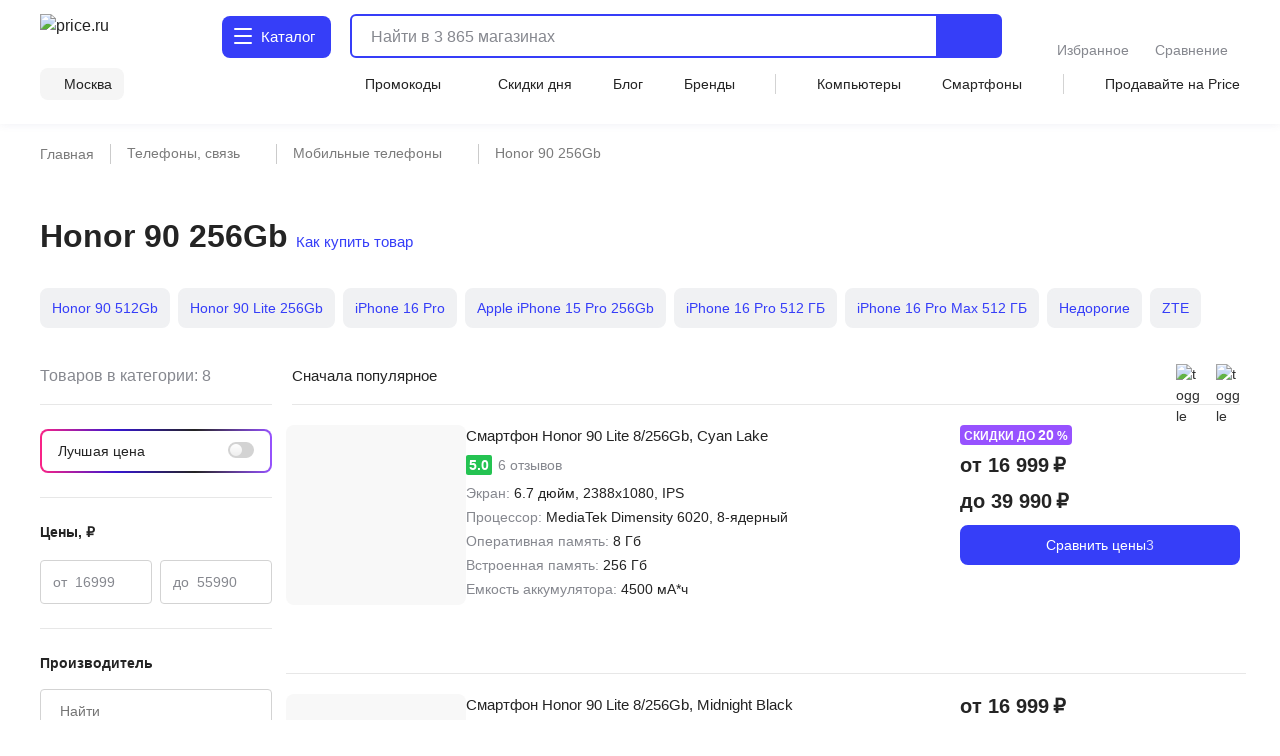

--- FILE ---
content_type: text/html;charset=utf-8
request_url: https://price.ru/mobilnye-telefony/honor-90-256gb/
body_size: 144158
content:
<!DOCTYPE html><html  lang="ru"><head><meta charset="utf-8"><meta name="viewport" content="width=device-width, initial-scale=1.0, minimum-scale=1.0, user-scalable=no, maximum-scale=1.0, viewport-fit=cover"><title>Honor 90 256Gb - купить в Москве по цене от 16999 руб в интернет-магазине</title><style>.isLocked{height:100vh}body,html{padding:0}</style><style>main[data-v-914c0b23]{margin:0}main.container[data-v-914c0b23]{padding-top:0}</style><style>.header-wrapper[data-v-ab8fb2ee]{height:52px;position:relative;--text-color:#242424;--text-color-rgb:36,36,36;--bg-color:var(--header-bg-color,#f5f5f5);background-color:#fff;color:#242424}.header-wrapper__banner[data-v-ab8fb2ee]{height:100px}@media screen and (min-width:768px){.header-wrapper[data-v-ab8fb2ee]{height:110px}}@media screen and (min-width:1280px){.header-wrapper[data-v-ab8fb2ee]{height:124px}}.header-wrapper .shadow[data-v-ab8fb2ee]{background:transparent;box-shadow:0 1px 8px #555b8f14;height:52px;left:0;pointer-events:none;position:absolute;top:0;width:100%;z-index:39}@media screen and (min-width:768px){.header-wrapper .shadow[data-v-ab8fb2ee]{display:none}}.header-wrapper .header[data-v-ab8fb2ee]{align-items:center;display:flex;justify-content:space-between;position:relative}@media screen and (min-width:768px){.header-wrapper .header[data-v-ab8fb2ee]{align-items:flex-end;flex-wrap:wrap;height:unset;padding-top:8px;row-gap:8px}}@media screen and (min-width:1280px){.header-wrapper .header[data-v-ab8fb2ee]{padding-top:12px;row-gap:12px}}.header-wrapper .header .nav-container[data-v-ab8fb2ee]{left:0;position:fixed;top:var(--promobannerheight,0);width:100vw;z-index:80}@media screen and (min-width:1280px){.header-wrapper .header .nav-container[data-v-ab8fb2ee]{position:absolute;top:0;z-index:95}}.header-wrapper .header .nav-container .nav[data-v-ab8fb2ee]{background:#fff;box-shadow:inset 0 -2px 12px #555b8f14;display:flex;height:calc(var(--fullvh, 100%) - 50px - var(--promobannerheight, 0px));overflow:hidden}@media screen and (min-width:768px){.header-wrapper .header .nav-container .nav[data-v-ab8fb2ee]{box-shadow:none}}@media screen and (min-width:1280px){.header-wrapper .header .nav-container .nav[data-v-ab8fb2ee]{height:calc(100vh - 64px)}}@media screen and (min-width:1600px){.header-wrapper .header .nav-container .nav[data-v-ab8fb2ee]{height:calc(100vh - 72px)}}@media screen and (min-width:1280px){.header-wrapper .header .nav-container[data-v-ab8fb2ee]{top:64px}}@media screen and (min-width:1600px){.header-wrapper .header .nav-container[data-v-ab8fb2ee]{top:72px}}.header-wrapper .header .header-menu-open[data-v-ab8fb2ee]{align-items:center;cursor:pointer;display:inline-flex;font-size:0;height:52px;justify-content:center;margin-left:-4px;margin-right:4px;-webkit-user-select:none;-moz-user-select:none;user-select:none;width:40px;z-index:32}.header-wrapper .header .header-menu-open.go-up[data-v-ab8fb2ee]{z-index:40}@media screen and (min-width:768px){.header-wrapper .header .header-menu-open[data-v-ab8fb2ee]{display:none}}.header-wrapper .header .logo[data-v-ab8fb2ee]{align-items:center;display:flex}.header-wrapper .header .logo[data-v-ab8fb2ee]:active,.header-wrapper .header .logo[data-v-ab8fb2ee]:focus{outline:none}.header-wrapper .header .logo img[data-v-ab8fb2ee]{height:32px;width:95px}@media screen and (min-width:768px){.header-wrapper .header .logo .img[data-v-ab8fb2ee]{height:40px;width:120px}}@media screen and (min-width:1280px){.header-wrapper .header .logo .img[data-v-ab8fb2ee]{height:46px;width:136px}}.header-wrapper .header .header-search-button-mob[data-v-ab8fb2ee]{align-items:center;background:inherit;border:none;cursor:pointer;display:inline-flex;height:100%;margin-right:-12px;padding-left:8px;padding-right:12px}.header-wrapper .header .header-search-button-mob .header-search-button-mob-icon-wrap[data-v-ab8fb2ee]{background:#363ef8;border-radius:6px;padding:8px}@media screen and (min-width:768px){.header-wrapper .header .header-search-button-mob[data-v-ab8fb2ee]{display:none}}.header-wrapper .catalog-button[data-v-ab8fb2ee]{align-items:center;background:#363ef8;border-radius:6px;color:#fff;cursor:pointer;display:none;font-size:0;grid-template-columns:24px max-content;padding:13px 2px 13px 11px;position:relative;text-align:center;grid-gap:3px;font-size:16px;font-weight:500;justify-content:center;line-height:20px;-webkit-user-select:none;-moz-user-select:none;user-select:none}.header-wrapper .catalog-button .label[data-v-ab8fb2ee]{display:none}@media screen and (min-width:768px){.header-wrapper .catalog-button[data-v-ab8fb2ee]{display:grid;margin-left:40px}}@media screen and (min-width:1280px){.header-wrapper .catalog-button[data-v-ab8fb2ee]{border-radius:8px;font-size:16px;font-weight:450;line-height:24px;margin:2px 0 2px 43px;padding:10px 16px 10px 12px}.header-wrapper .catalog-button .label[data-v-ab8fb2ee]{display:inline}}@media screen and (min-width:1600px){.header-wrapper .catalog-button[data-v-ab8fb2ee]{margin-left:83px}}.header-wrapper .catalog-button--blue[data-v-ab8fb2ee]{background:#fff;color:#363ef8}.header-wrapper .bm-in-header[data-v-ab8fb2ee]{align-items:center;bottom:unset;box-shadow:none;display:none;justify-content:center;left:unset;max-width:196px;padding:0;position:static;right:unset;transform:none;z-index:0}.header-wrapper .bm-in-header[data-v-ab8fb2ee] .list{gap:12px}.header-wrapper .bm-in-header[data-v-ab8fb2ee] .list .catalog,.header-wrapper .bm-in-header[data-v-ab8fb2ee] .list .home{display:none}.header-wrapper .bm-in-header[data-v-ab8fb2ee] .list .item{flex-grow:1;gap:4px;max-height:48px;padding:0}.header-wrapper .bm-in-header[data-v-ab8fb2ee] .list .item .image-container .image{height:24px;width:24px}.header-wrapper .bm-in-header[data-v-ab8fb2ee] .list .item .image-container .badge{align-items:center;display:flex;font-size:10px;font-weight:600;justify-content:center;line-height:10px;min-width:16px;padding:2px;top:-1px}@media screen and (min-width:1280px){.header-wrapper .bm-in-header[data-v-ab8fb2ee] .list .item .title{font-size:14px;font-weight:450;line-height:20px}}.header-wrapper .bm-in-header[data-v-ab8fb2ee] .list .nuxt-link-exact-active .image-container,.header-wrapper .bm-in-header[data-v-ab8fb2ee] .list .router-link-exact-active .image-container{background:none}.header-wrapper .bm-in-header[data-v-ab8fb2ee] .list .nuxt-link-exact-active .title,.header-wrapper .bm-in-header[data-v-ab8fb2ee] .list .router-link-exact-active .title{color:#86888f}@media screen and (min-width:1280px){.header-wrapper .bm-in-header[data-v-ab8fb2ee]{display:flex;margin-left:39px}}@media screen and (min-width:1600px){.header-wrapper .bm-in-header[data-v-ab8fb2ee]{display:flex;margin-left:79px}}.header-wrapper .line-second-line[data-v-ab8fb2ee]{display:flex;flex-grow:1;flex-wrap:nowrap;justify-content:flex-end;max-width:100%}@media screen and (min-width:768px){.header-wrapper .line-second-line[data-v-ab8fb2ee]{justify-content:unset;padding:8px 0 12px}}.header-wrapper .line-second-line .city-wrapper[data-v-ab8fb2ee]{flex-basis:auto;flex-grow:1;flex-shrink:0;margin:0 12px;max-width:240px;position:relative;text-align:right}@media screen and (min-width:768px){.header-wrapper .line-second-line .city-wrapper[data-v-ab8fb2ee]{background:#f5f5f5;border-radius:8px;flex-grow:0;margin:0 24px 0 0;max-width:unset;padding:6px 12px 6px 8px;width:auto}}.header-wrapper .line-second-line .city-wrapper .city[data-v-ab8fb2ee]{align-items:center;cursor:pointer;display:flex;height:20px;justify-content:flex-end;min-width:auto;position:relative}@media screen and (min-width:1280px){.header-wrapper .line-second-line .city-wrapper .city[data-v-ab8fb2ee]{min-width:unset}}.header-wrapper .line-second-line .city-wrapper .city .question-wrapper[data-v-ab8fb2ee]{display:flex;gap:2px;position:relative}.header-wrapper .line-second-line .city-wrapper .city .question-wrapper .geo-icon[data-v-ab8fb2ee]{margin-top:1px}@media screen and (min-width:1024px){.header-wrapper .line-second-line .city-wrapper .city .question-wrapper .geo-icon[data-v-ab8fb2ee]{margin-top:0}}.header-wrapper .line-second-line .city-wrapper .city .name[data-v-ab8fb2ee]{align-items:center;color:#242424;cursor:pointer;display:flex;overflow:hidden;position:relative;text-overflow:ellipsis;transition:color .3s ease;white-space:nowrap}.header-wrapper .line-second-line .city-wrapper .city .name .city-name[data-v-ab8fb2ee]{color:#242424;display:inline-block;max-width:88px;overflow:hidden;text-overflow:ellipsis}@media screen and (min-width:768px){.header-wrapper .line-second-line .city-wrapper .city .name .city-name[data-v-ab8fb2ee]{max-width:unset;overflow:unset}}.header-wrapper .line-second-line .horizontal-scroll[data-v-ab8fb2ee]{display:none}@media screen and (min-width:768px){.header-wrapper .line-second-line .horizontal-scroll[data-v-ab8fb2ee]{display:flex}}.header-wrapper .line-second-line .horizontal-scroll .site-menu[data-v-ab8fb2ee]{align-items:center;align-self:center;display:none;flex-grow:1;gap:24px}.header-wrapper .line-second-line .horizontal-scroll .site-menu li[data-v-ab8fb2ee]{display:none;font-size:14px;font-weight:400;line-height:20px;white-space:nowrap}.header-wrapper .line-second-line .horizontal-scroll .site-menu li a[data-v-ab8fb2ee]{align-items:center;display:flex;gap:4px}.header-wrapper .line-second-line .horizontal-scroll .site-menu li.delimeter[data-v-ab8fb2ee]{background:#d3d3d3;height:20px;width:1px}.header-wrapper .line-second-line .horizontal-scroll .site-menu li.allways[data-v-ab8fb2ee]{display:list-item}.header-wrapper .line-second-line .horizontal-scroll .site-menu li.desktop[data-v-ab8fb2ee]{display:none}@media screen and (min-width:1280px){.header-wrapper .line-second-line .horizontal-scroll .site-menu li.desktop[data-v-ab8fb2ee]{display:list-item}}.header-wrapper .line-second-line .horizontal-scroll .site-menu li.superdesktop[data-v-ab8fb2ee]{display:none}@media screen and (min-width:1600px){.header-wrapper .line-second-line .horizontal-scroll .site-menu li.superdesktop[data-v-ab8fb2ee]{display:list-item}}@media screen and (min-width:768px){.header-wrapper .line-second-line .horizontal-scroll .site-menu[data-v-ab8fb2ee]{display:flex}}@media screen and (min-width:1280px){.header-wrapper .line-second-line .horizontal-scroll .site-menu[data-v-ab8fb2ee]{justify-content:space-between}}.header-wrapper .city-select-modal[data-v-ab8fb2ee]{height:100vh}@media screen and (min-width:1280px){.header-wrapper .city-select-modal[data-v-ab8fb2ee]{height:auto}}.header-wrapper.header-modal[data-v-ab8fb2ee]{background:#fff;transition:none;z-index:101}@media screen and (min-width:1280px){.header-wrapper.header-modal[data-v-ab8fb2ee]{z-index:auto}}.header-wrapper.header-modal .header.main-container[data-v-ab8fb2ee]{margin:0 auto;padding:8px 40px;z-index:76}@media screen and (min-width:1280px){.header-wrapper.header-modal .header.main-container[data-v-ab8fb2ee]{padding:12px 40px}}.header-wrapper.header-modal .header.l-container[data-v-ab8fb2ee]{overflow:unset}.header-wrapper.header-modal .logo[data-v-ab8fb2ee]{display:none}@media screen and (min-width:1280px){.header-wrapper.header-modal .logo[data-v-ab8fb2ee]{display:flex}}.header-wrapper.header-modal .catalog .catalog-text[data-v-ab8fb2ee]:after,.header-wrapper.header-modal .catalog .catalog-text[data-v-ab8fb2ee]:before{background-color:#fff;border-radius:1px;content:"";height:2px;left:0;position:absolute;top:calc(50% - 2px);transition:transform .2s;width:18px}.header-wrapper.header-modal .catalog .catalog-text[data-v-ab8fb2ee]:before{transform:rotate(45deg)}.header-wrapper.header-modal .catalog .catalog-text[data-v-ab8fb2ee]:after{transform:rotate(-45deg)}.header-wrapper.header-not-modal[data-v-ab8fb2ee]{background-color:#fff;box-shadow:0 1px 8px #555b8f14}.header-wrapper.header-not-modal .catalog .catalog-text[data-v-ab8fb2ee]:before{background-color:#fff;border-radius:1px;box-shadow:0 6px #fff,0 12px #fff;content:"";height:2px;left:0;position:absolute;top:0;transition:background-color .2s;width:18px}.header-wrapper.header-not-modal .catalog .reg-btn--invert .catalog-text[data-v-ab8fb2ee]:before{background-color:#f5f5f5;border-radius:1px;box-shadow:0 6px #f5f5f5,0 12px #f5f5f5}.header-wrapper .search[data-v-ab8fb2ee]{align-items:center;display:flex;flex:0 0 auto;padding:0 32px 0 12px;position:absolute;top:-100px;width:calc(100% - 200px)}.header-wrapper .search.show-mobile-search[data-v-ab8fb2ee]{position:static;top:unset}.header-wrapper .search .catalog-visible[data-v-ab8fb2ee]:not(.focus){padding-right:32px}@media screen and (min-width:768px){.header-wrapper .search[data-v-ab8fb2ee]{align-items:flex-start;padding:0 0 0 12px;position:static;top:unset}.header-wrapper .search .catalog-visible[data-v-ab8fb2ee]:not(.focus){padding-right:0}}@media screen and (min-width:1280px){.header-wrapper .search[data-v-ab8fb2ee]{margin:2px 0;padding:0 0 0 16px;width:calc(100% - 532px)}}@media screen and (min-width:1600px){.header-wrapper .search[data-v-ab8fb2ee]{padding:0 0 0 16px;width:calc(100% - 612px)}}.header-wrapper .exclusive[data-v-ab8fb2ee]{background-image:url(/static/images/exclusive.png);background-position:50%;background-repeat:no-repeat;background-size:100%;border-radius:8px;cursor:pointer;height:32px;width:160px}.header-wrapper .exclusive__gif[data-v-ab8fb2ee]{background-image:url(/static/images/exclusive.gif)}.header-wrapper .exclusive-mobile[data-v-ab8fb2ee]{background-color:#9752ff;border-radius:8px;display:flex;height:36px;justify-content:center;margin:0 12px 12px;width:calc(100% - 24px)}.header-wrapper .exclusive-mobile__banner[data-v-ab8fb2ee]{background-image:url(/static/images/exclusive-mobile.png);background-position:50%;background-repeat:no-repeat;background-size:100%;border-radius:6px;height:36px;width:288px}.header-wrapper .exclusive-mobile__gif[data-v-ab8fb2ee]{background-image:url(/static/images/exclusive-mobile.gif)}@media screen and (min-width:768px){.header-wrapper .exclusive-mobile[data-v-ab8fb2ee]{display:none}}.question[data-v-ab8fb2ee]{align-items:flex-start;background-color:#242424;border-radius:6px;box-shadow:0 4px 20px #24242433;color:#fff;display:flex;flex-direction:column;gap:8px;inset:30px -30px auto auto;padding:12px;position:absolute;width:260px;z-index:76}@media screen and (min-width:768px){.question[data-v-ab8fb2ee]{bottom:auto;left:calc(100% + 24px);right:auto;top:-6px}}@media screen and (min-width:1280px){.question[data-v-ab8fb2ee]{width:296px;z-index:80}}.question .text[data-v-ab8fb2ee]{font-size:12px;font-weight:400;line-height:16px}@media screen and (min-width:1280px){.question .text[data-v-ab8fb2ee]{font-size:14px;font-weight:400;line-height:20px}}.question .text b[data-v-ab8fb2ee]{font-weight:600}.question .buttons[data-v-ab8fb2ee]{align-items:center;display:flex;flex-direction:row;gap:8px;width:100%}.question .buttons[data-v-ab8fb2ee] *{flex:1 1}.question[data-v-ab8fb2ee]:after{background-color:#242424;content:"";height:8px;-webkit-mask:url(/static/images/social-share-popup-hvostik.svg) center/contain no-repeat;mask:url(/static/images/social-share-popup-hvostik.svg) center/contain no-repeat;position:absolute;right:50px;top:-8px;width:13px}@media screen and (min-width:768px){.question[data-v-ab8fb2ee]:after{left:-10px;right:auto;top:11px;transform:rotate(-90deg)}}</style><style>.nuxt-icon[data-v-80ef00e0]{display:var(--v0a605bf0);height:16px;width:16px}.nuxt-icon[data-v-80ef00e0] svg{height:16px;width:16px}.nuxt-icon-size[data-v-80ef00e0]{height:var(--v28adc70a);width:var(--v28adc70a)}.nuxt-icon-size[data-v-80ef00e0] svg{height:var(--v28adc70a);width:var(--v28adc70a)}.nuxt-icon-fill[data-v-80ef00e0] svg{fill:var(--v28b99c06)}.nuxt-icon-fill[data-v-80ef00e0] path{fill:var(--v28b99c06)}.nuxt-icon-stroke[data-v-80ef00e0] svg{stroke:var(--b329079c)}.nuxt-icon-stroke[data-v-80ef00e0] path{stroke:var(--b329079c)}.nuxt-icon-hover-fill[data-v-80ef00e0]:hover svg{fill:var(--v5a9c96b6)}.nuxt-icon-hover-fill[data-v-80ef00e0]:hover path{fill:var(--v5a9c96b6)}.nuxt-icon-hover-stroke[data-v-80ef00e0]:hover svg{stroke:var(--v03e3f4da)}.nuxt-icon-hover-stroke[data-v-80ef00e0]:hover path{stroke:var(--v03e3f4da)}@media screen and (min-width:320px){.nuxt-icon-response[data-v-80ef00e0]{height:var(--v73a7c0b0);width:var(--v73a7c0b0)}.nuxt-icon-response[data-v-80ef00e0] svg{height:var(--v73a7c0b0);width:var(--v73a7c0b0)}}@media screen and (min-width:624px){.nuxt-icon-response[data-v-80ef00e0]{height:var(--v73a7bd58);width:var(--v73a7bd58)}.nuxt-icon-response[data-v-80ef00e0] svg{height:var(--v73a7bd58);width:var(--v73a7bd58)}}@media screen and (min-width:768px){.nuxt-icon-response[data-v-80ef00e0]{height:var(--v73a7bede);width:var(--v73a7bede)}.nuxt-icon-response[data-v-80ef00e0] svg{height:var(--v73a7bede);width:var(--v73a7bede)}}@media screen and (min-width:1024px){.nuxt-icon-response[data-v-80ef00e0]{height:var(--v73a7bf16);width:var(--v73a7bf16)}.nuxt-icon-response[data-v-80ef00e0] svg{height:var(--v73a7bf16);width:var(--v73a7bf16)}}@media screen and (min-width:1280px){.nuxt-icon-response[data-v-80ef00e0]{height:var(--v73a7bc24);width:var(--v73a7bc24)}.nuxt-icon-response[data-v-80ef00e0] svg{height:var(--v73a7bc24);width:var(--v73a7bc24)}}@media screen and (min-width:1600px){.nuxt-icon-response[data-v-80ef00e0]{height:var(--v014fc49c);width:var(--v014fc49c)}.nuxt-icon-response[data-v-80ef00e0] svg{height:var(--v014fc49c);width:var(--v014fc49c)}}</style><style>.hamburger[data-v-52bc2886]{height:14px;position:relative;top:-2px;width:18px}.hamburger span[data-v-52bc2886]{background:#fff;border-radius:1px;height:2.4px;left:0;position:absolute;top:0;transform-origin:center center;transition:transform .3s ease-in-out,opacity .3s ease-in-out;width:18px}.hamburger span[data-v-52bc2886]:first-child{top:0}.hamburger span[data-v-52bc2886]:nth-child(2){top:7px}.hamburger span[data-v-52bc2886]:nth-child(3){top:14px}.hamburger.open span[data-v-52bc2886]:first-child{transform:rotate(45deg) translateY(5px) translate(5px)}.hamburger.open span[data-v-52bc2886]:nth-child(2){transform:scaleX(0)}.hamburger.open span[data-v-52bc2886]:nth-child(3){transform:rotate(-45deg) translateY(-5px) translate(5px)}.hamburger--blue span[data-v-52bc2886]{background:#363ef8}</style><style>.catalog-wrapper[data-v-c17f3747]{display:grid;grid-template-columns:1fr 1fr 1fr;transition:transform .3s ease-in-out}@media screen and (min-width:1280px){.catalog-wrapper[data-v-c17f3747]{box-shadow:0 500px 0 510px #fff;grid-template-columns:max-content 1fr;margin:auto;max-width:1280px;width:100%}}@media screen and (min-width:1600px){.catalog-wrapper[data-v-c17f3747]{max-width:1600px}}@media screen and (min-width:1280px){.catalog-wrapper .last-menu-wrapper[data-v-c17f3747]{display:none}}.catalog-wrapper.mobile-slider-2[data-v-c17f3747]{transform:translate(-100vw)}@media screen and (min-width:1280px){.catalog-wrapper.mobile-slider-2[data-v-c17f3747]{transform:none}}.catalog-wrapper.mobile-slider-3[data-v-c17f3747]{transform:translate(-200vw)}@media screen and (min-width:1280px){.catalog-wrapper.mobile-slider-3[data-v-c17f3747]{transform:none}}</style><style>.base-level[data-v-4d840c81]{height:calc(100vh - 60px);overflow-y:auto;width:100vw}@media screen and (min-width:1280px){.base-level[data-v-4d840c81]{border-right:1px solid #e7e7e7;height:calc(100vh - 140px);max-width:285px;min-width:285px;overflow-y:auto;padding:12px 12px 40px;text-align:left;width:285px}}.base-level .menu-list[data-v-4d840c81]{display:grid;padding:0 12px}@media screen and (min-width:1280px){.base-level .menu-list[data-v-4d840c81]{padding:0}}.l-bottom[data-v-4d840c81]{margin-bottom:14vh}@media screen and (min-width:1280px){.l-bottom[data-v-4d840c81]{margin-bottom:0}}</style><style>.catalog-header[data-v-2032e881]{display:grid;grid-template-columns:repeat(3,max-content);grid-gap:10px;align-items:center;background:#fff;box-shadow:0 2px 4px #9494941f;font-size:14px;font-weight:500;height:52px;justify-content:space-between;line-height:20px;padding:12px;position:relative;z-index:2}@media screen and (min-width:1280px){.catalog-header[data-v-2032e881],.catalog-header div.icon[data-v-2032e881],.catalog-header>div[data-v-2032e881]{display:none}}.catalog-header .close[data-v-2032e881]{cursor:pointer}.catalog-header .title[data-v-2032e881]{font-weight:700;max-width:236px}@media screen and (min-width:403px){.catalog-header .title[data-v-2032e881]{max-width:100%}}@media screen and (min-width:1280px){.catalog-header.showDesktop[data-v-2032e881]{align-items:start;box-shadow:none;display:grid;grid-template-columns:1fr;height:auto;padding:0}.catalog-header.showDesktop .title[data-v-2032e881]{color:#242424;display:grid;font-size:26px;font-weight:700;line-height:36px;margin:24px 0 16px;text-transform:uppercase;width:100%}}.catalog-header .icon[data-v-2032e881]{align-items:center;display:flex;height:20px;justify-content:center;width:20px}</style><style>.menu-item[data-v-016245d4]{border-bottom:1px solid #f5f5f5;font-size:14px;font-weight:400;line-height:20px;list-style:none;padding-right:10px;position:relative;transition:color .2s ease-in-out,background-color .2s ease-in-out}@media screen and (min-width:1280px){.menu-item[data-v-016245d4]{border:none}.menu-item[data-v-016245d4]:before{background:transparent;content:"";height:24px;left:0;position:absolute;top:calc(50% - 12px);transition:color .2s ease-in-out,background-color .2s ease-in-out;width:3px}}.menu-item.last[data-v-016245d4]{border-bottom:1px solid transparent}.menu-item a[data-v-016245d4]{cursor:pointer;display:block;padding:12px 0 11px}@media screen and (min-width:1280px){.menu-item a[data-v-016245d4]{padding:0}.menu-item.isDesktopHeading[data-v-016245d4]{font-size:16px;font-weight:700;line-height:24px}.menu-item.isDesktopHeading a[data-v-016245d4]{padding:0}.menu-item.greyHover[data-v-016245d4]{border-radius:4px 0 0 4px;font-size:16px;font-weight:450;line-height:24px;padding:12px 0 12px 28px}.menu-item.greyHover[data-v-016245d4]:hover,.menu-item.isGrey[data-v-016245d4]{background-color:#f5f5f5}.menu-item.isGrey[data-v-016245d4]:before{background:#363ef8}.menu-item.blueHover .menu-item-link[data-v-016245d4]:hover{color:#3616d0}}.menu-item.showArrow[data-v-016245d4]:after{background:#86888f;content:"";height:8px;-webkit-mask-image:url(/static/images/icon/arrow-left.svg);mask-image:url(/static/images/icon/arrow-left.svg);-webkit-mask-position:center;mask-position:center;-webkit-mask-repeat:no-repeat;mask-repeat:no-repeat;-webkit-mask-size:contain;mask-size:contain;position:absolute;right:4px;top:50%;transform:translateY(-50%) rotate(90deg);width:10px}@media screen and (min-width:768px){.menu-item.showArrow[data-v-016245d4]:after{height:8px;width:14px}}@media screen and (min-width:1280px){.menu-item.showArrow[data-v-016245d4]:after{display:none}}</style><style>.sub-level[data-v-64447930]{background:#fff;display:none;height:calc(var(--fullvh, 100%) - 50px - var(--promobannerheight, 0px));overflow-y:scroll;scrollbar-width:none;width:100vw;-ms-overflow-style:none}.sub-level[data-v-64447930]::-webkit-scrollbar{display:none}@media screen and (min-width:1280px){.sub-level[data-v-64447930]::-webkit-scrollbar{display:initial}}@media screen and (min-width:1280px){.sub-level[data-v-64447930]{scrollbar-width:auto;-ms-overflow-style:initial;height:calc(100vh - 96px);padding-bottom:72px;padding-left:60px;padding-right:12px;position:relative;width:100%}}.sub-level.active[data-v-64447930]{display:flex;flex-direction:column;z-index:4}@media screen and (min-width:1280px){.sub-level.active[data-v-64447930]{flex-direction:row}.sub-level .sub-wrapper[data-v-64447930]{overflow-y:auto;width:100%}}.sub-level .menu-list[data-v-64447930]{display:grid;overflow-y:auto;padding:0 12px;position:relative}@media screen and (min-width:1280px){.sub-level .menu-list[data-v-64447930]{display:flex;justify-content:space-between;padding:0;width:100%}.sub-level .menu-list .arrays[data-v-64447930]{width:100%}}.sub-level .menu-list .last-menu[data-v-64447930]{display:none;margin-top:20px}@media screen and (min-width:1280px){.sub-level .menu-list .last-menu[data-v-64447930]{display:grid}}.sub-level .banners-wrapper[data-v-64447930]{padding:0 12px}@media screen and (min-width:1280px){.sub-level .banners-wrapper[data-v-64447930]{border-left:1px solid #e7e7e7;max-width:287px;padding:28px 25px}}@media screen and (min-width:1600px){.sub-level .banners-wrapper[data-v-64447930]{min-width:338px}}</style><style>.desk-last-menu[data-v-5b312186]{display:none;font-size:14px;font-weight:400;line-height:20px;margin-top:12px;grid-gap:12px}@media screen and (min-width:1280px){.desk-last-menu[data-v-5b312186]{display:grid;font-size:14px;font-weight:450;line-height:20px}}.desk-last-menu .more[data-v-5b312186]{align-items:center;color:#363ef8;cursor:pointer;display:flex;margin-bottom:30px;position:relative}.desk-last-menu .more span[data-v-5b312186]{position:relative}.desk-last-menu .more span[data-v-5b312186]:after{background-color:#363ef8;content:"";height:16px;-webkit-mask:url(/static/images/arrow-up.svg) center/contain no-repeat;mask:url(/static/images/arrow-up.svg) center/contain no-repeat;position:absolute;right:-20px;top:calc(50% - 8px);transform:rotate(0);transform-origin:center center;transition:transform .3s ease;width:16px}.desk-last-menu .more.open .span[data-v-5b312186]:after{transform:rotate(180deg)}.desk-last-menu .last-item[data-v-5b312186]{transition:color .3s ease-in-out}.desk-last-menu .last-item[data-v-5b312186]:hover{color:#3616d0}.v-collapse[data-v-5b312186]{display:grid;transition:height .3s cubic-bezier(.33,1,.68,1);will-change:height;grid-gap:12px}</style><style>.last-level[data-v-7136fecb]{background:#fff;height:calc(var(--fullvh, 100%) - 50px - var(--promobannerheight, 0px));overflow-y:auto;width:100vw}@media screen and (min-width:1280px){.last-level[data-v-7136fecb]{height:calc(100vh - 96px);overflow-y:auto}}.last-level .last-list[data-v-7136fecb]{display:grid;padding:0 12px}.last-level .all[data-v-7136fecb]{font-size:14px;font-weight:400;line-height:20px;padding:12px 0;position:relative}</style><style>.header-search[data-v-3873fff1]{border-radius:6px;display:flex;flex-grow:1;height:40px;justify-content:flex-end;position:static;transition:width .3s ease}@media screen and (min-width:768px){.header-search[data-v-3873fff1]{border:2px solid #363ef8}}@media screen and (min-width:1280px){.header-search[data-v-3873fff1]{height:44px;justify-content:normal}}@media screen and (min-width:1600px){.header-search[data-v-3873fff1]{justify-content:normal;transition:width .3s ease;width:100%}}.header-search .close-window-catalog-search[data-v-3873fff1]{display:none}.header-search .close-window[data-v-3873fff1]{cursor:pointer;display:none;height:20px;margin-left:12px;width:20px}.header-search.catalog-visible[data-v-3873fff1]{z-index:1}.header-search.catalog-visible .close-window[data-v-3873fff1]{display:none!important}.header-search.catalog-visible .close-window-catalog-search[data-v-3873fff1]{cursor:pointer;display:inline-block;height:24px;margin-right:20px;width:24px}@media screen and (min-width:1280px){.header-search.catalog-visible .close-window-catalog-search[data-v-3873fff1]{display:none}}.header-search.catalog-visible .close[data-v-3873fff1]{right:8px}@media screen and (min-width:1280px){.header-search.catalog-visible .close[data-v-3873fff1]{display:none}}.header-search.catalog-visible .line .search-hint.show[data-v-3873fff1]{padding-left:80px}@media screen and (min-width:1280px){.header-search.catalog-visible .line .search-hint.show[data-v-3873fff1]{padding-left:16px}}.header-search.catalog-visible .line[data-v-3873fff1]:before{left:54px}@media screen and (min-width:1280px){.header-search.catalog-visible .line[data-v-3873fff1]:before{left:5px}}.header-search.focus[data-v-3873fff1]{align-content:flex-start;align-items:flex-start;background:#fff;border-color:transparent;flex-direction:column;height:var(--fullvh,100%);justify-content:flex-start;left:0;min-height:var(--fullvh,100%);padding:12px;position:fixed;top:0;width:100%;z-index:100}.header-search.focus .close-window[data-v-3873fff1]{display:inline-block}@media screen and (min-width:768px){.header-search.focus[data-v-3873fff1]{left:0;padding:24px 20px 20px;position:fixed;top:0;width:100%}}@media screen and (min-width:1280px){.header-search.focus[data-v-3873fff1]{height:44px;min-height:100%;padding:0;position:relative;width:768px}}@media screen and (min-width:1600px){.header-search.focus[data-v-3873fff1]{padding:0;position:relative;width:1041px}}.header-search .line[data-v-3873fff1]{flex-shrink:0;height:100%;overflow:hidden;position:relative;width:100%}@media screen and (min-width:768px){.header-search .line.focus .header-search-button[data-v-3873fff1]{display:none}}@media screen and (min-width:1280px){.header-search .line.focus .header-search-button[data-v-3873fff1]{border-radius:0 8px 8px 0;display:flex;right:0;top:0}}.header-search .line[data-v-3873fff1]:before{background-color:#242424;content:"";display:none;height:15px;left:10px;-webkit-mask:url("data:image/svg+xml;charset=utf-8,%3Csvg xmlns='http://www.w3.org/2000/svg' width='24' height='24' fill='none' viewBox='0 0 24 24'%3E%3Cpath stroke='%23242424' stroke-linecap='round' stroke-linejoin='round' stroke-width='2' d='M11 19a8 8 0 1 0 0-16 8 8 0 0 0 0 16M20.998 21l-4.35-4.35'/%3E%3C/svg%3E") left center/contain no-repeat;mask:url("data:image/svg+xml;charset=utf-8,%3Csvg xmlns='http://www.w3.org/2000/svg' width='24' height='24' fill='none' viewBox='0 0 24 24'%3E%3Cpath stroke='%23242424' stroke-linecap='round' stroke-linejoin='round' stroke-width='2' d='M11 19a8 8 0 1 0 0-16 8 8 0 0 0 0 16M20.998 21l-4.35-4.35'/%3E%3C/svg%3E") left center/contain no-repeat;opacity:.5;pointer-events:none;position:absolute;top:50%;transform:translateY(-50%);transition:.3s ease;width:15px;z-index:2}@media screen and (min-width:1280px){.header-search .line[data-v-3873fff1]:before{background-color:var(--text-color);height:24px;left:5px;opacity:1;width:24px}}.header-search .line.focus[data-v-3873fff1]{align-content:center;align-items:center;display:flex;height:36px;width:100%;z-index:151}.header-search .line.focus[data-v-3873fff1]:before{display:block}@media screen and (min-width:1280px){.header-search .line.focus[data-v-3873fff1]{height:40px}.header-search .line.focus[data-v-3873fff1]:before{display:none}}.header-search .mobile-placeholder[data-v-3873fff1]{display:none}.header-search .mobile-placeholder.show[data-v-3873fff1]{color:#24242480;display:block;font-family:Inter,sans-serif;font-size:12px;font-style:normal;font-weight:400;left:12px;line-height:16px;pointer-events:none;position:absolute;top:50%;transform:translateY(-50%);z-index:1}@media screen and (min-width:1280px){.header-search .mobile-placeholder.show[data-v-3873fff1]{display:none}}.header-search .close[data-v-3873fff1]{align-items:center;cursor:pointer;display:flex;flex:0 0 auto;height:36px;justify-content:flex-end;position:absolute;right:40px;width:31px}@media screen and (min-width:1280px){.header-search .close[data-v-3873fff1]{right:84px}}.header-search .close img[data-v-3873fff1]{height:20px;width:20px}@media screen and (min-width:1280px){.header-search .close img[data-v-3873fff1]{height:24px;width:24px}}.header-search form[data-v-3873fff1],.header-search input[data-v-3873fff1]{height:100%;width:100%}.header-search input[data-v-3873fff1]{background-color:#fff;border:1px solid transparent;border-radius:4px;caret-color:#242424;color:var(--text-color-rgb);outline:none;padding:0 0 0 12px;position:relative}@media screen and (min-width:1280px){.header-search input[data-v-3873fff1]{border-radius:8px;padding:0 64px 0 16px}}.header-search input[type=search][data-v-3873fff1]::-webkit-search-cancel-button{display:none}.header-search input[data-v-3873fff1]::-moz-placeholder{color:#fff;font-size:12px;font-weight:400;line-height:16px;padding-left:2px}.header-search input[data-v-3873fff1]::placeholder{color:#fff;font-size:12px;font-weight:400;line-height:16px;padding-left:2px}@media screen and (min-width:1280px){.header-search input[data-v-3873fff1]::-moz-placeholder{color:#86888f;font-size:16px;font-weight:450;line-height:24px}.header-search input[data-v-3873fff1]::placeholder{color:#86888f;font-size:16px;font-weight:450;line-height:24px}}.header-search input.focus[data-v-3873fff1]{background-color:#fff;background-size:0;border:1px solid #86888f;border-radius:4px;color:#242424;font-weight:600;outline:none;padding:0 10px 0 36px}@media screen and (min-width:1280px){.header-search input.focus[data-v-3873fff1]{border-color:transparent;padding:0 64px 0 16px}}.header-search input.focus[data-v-3873fff1]::-moz-placeholder{color:#24242480}.header-search input.focus[data-v-3873fff1]::placeholder{color:#24242480}.header-search input.focus[data-v-3873fff1]:before{opacity:0}.header-search input.focus+button[data-v-3873fff1]{opacity:1;pointer-events:auto}.header-search .header-search-button[data-v-3873fff1]{align-items:center;background:#363ef8;border-radius:0;cursor:pointer;display:none;height:100%;padding:8px 12px;position:absolute;right:0;top:0;width:48px}.header-search .header-search-button button[data-v-3873fff1]{background-color:#fff;cursor:pointer;display:block;height:24px;-webkit-mask:url(/static/images/icon/header-search.svg) left center/contain no-repeat;mask:url(/static/images/icon/header-search.svg) left center/contain no-repeat;width:24px}@media screen and (min-width:768px){.header-search .header-search-button[data-v-3873fff1]{display:flex}}@media screen and (min-width:1280px){.header-search .header-search-button[data-v-3873fff1]{padding:10px 20px;width:64px}}.header-search .search-hint[data-v-3873fff1]{align-content:center;align-items:center;color:#85878e80;display:flex;height:100%;left:0;opacity:0;overflow:auto;padding:0 36px 0 12px;pointer-events:none;position:absolute;top:0;transition:0s;width:100%;z-index:1}@media screen and (min-width:1280px){.header-search .search-hint[data-v-3873fff1]{padding:0 40px;transition:.3s ease}}.header-search .search-hint.show[data-v-3873fff1]{opacity:1;padding:0 36px;transition:.3s ease .3s}@media screen and (min-width:1280px){.header-search .search-hint.show[data-v-3873fff1]{padding:0 130px 0 16px;transition-delay:.3s;transition-property:opacity}}.header-search .search-hint .hide-start[data-v-3873fff1]{color:transparent;font-weight:600;margin-right:4px;white-space:nowrap}.header-search .search-hint .hide-full[data-v-3873fff1],.header-search .search-hint .hint[data-v-3873fff1]{display:inline-block;overflow:hidden;text-overflow:ellipsis;white-space:nowrap}.header-search .search-hint .hint[data-v-3873fff1]{font-size:14px;line-height:20px}@media screen and (min-width:1280px){.header-search .search-hint .hint[data-v-3873fff1]{line-height:24px}}.header-search .search-result[data-v-3873fff1]{background:#fff;border-radius:4px;box-shadow:none;color:#86888f;max-height:none;overflow:auto;position:static;top:calc(100% + 4px);width:100%;z-index:100}@media screen and (min-width:1280px){.header-search .search-result[data-v-3873fff1]{box-shadow:0 9px 40px #00000014;max-height:540px;position:absolute}}.header-search .search-result.withPadding[data-v-3873fff1]{padding:16px 0}@media screen and (min-width:768px){.header-search .search-result.withPadding[data-v-3873fff1]{padding:20px 0}}@media screen and (min-width:1280px){.header-search .search-result.withPadding[data-v-3873fff1]{padding:20px}}.header-search .search-result .hint[data-v-3873fff1]{color:#242424;font-weight:600}.header-search .bg[data-v-3873fff1]{background:#0006;display:none;height:100%;left:0;position:fixed;top:0;width:100%}.header-search.focus .bg[data-v-3873fff1]{display:none}@media screen and (min-width:1280px){.header-search.focus .bg[data-v-3873fff1]{display:block}}.header-modal .line[data-v-3873fff1]{align-content:center;align-items:center;border-radius:4px;display:flex;width:100%}.l-line[data-v-3873fff1]:after,.withPadding .l-line-block:not(:first-child) ul[data-v-3873fff1]:not(:last-child):after{background:#e7e7e7;content:"";display:block;height:2px;margin-bottom:12px;margin-top:12px;width:100%}</style><style>.bottom-menu[data-v-f3d773c9]{align-items:center;background-color:#fff;bottom:0;box-shadow:0 -2px 12px #555b8f14;display:flex;justify-content:center;left:0;padding-bottom:env(safe-area-inset-bottom,0);position:fixed;right:0;transform:translateZ(0);width:100%;z-index:90}@media screen and (min-width:1280px){.bottom-menu[data-v-f3d773c9]{display:none}}.bottom-menu .list[data-v-f3d773c9]{align-items:center;display:flex;justify-content:space-between;width:100%}.bottom-menu .list .item[data-v-f3d773c9]{align-items:center;cursor:pointer;display:flex;flex-direction:column;padding:8px 0;text-decoration:none;width:25%}.bottom-menu .list .item .title[data-v-f3d773c9]{color:#86888f;font-size:9px;font-weight:500;line-height:12px}.bottom-menu .list .item .image-container[data-v-f3d773c9]{align-items:center;display:flex;flex-direction:column;gap:2px;justify-content:center;margin-bottom:2px;position:relative;width:32px}@media screen and (min-width:768px){.bottom-menu .list .item .image-container[data-v-f3d773c9]{width:36px}}.bottom-menu .list .item .image-container .badge[data-v-f3d773c9]{background:#fc3f3c;border:1px solid #fff;border-radius:20px;color:#fff;font-size:9px;font-style:normal;font-weight:600;left:20px;letter-spacing:.18px;line-height:10px;min-width:16px;padding:2px;position:absolute;text-align:center;top:-4px}.bottom-menu .list .nuxt-link-exact-active .title[data-v-f3d773c9],.bottom-menu .list .router-link-exact-active .title[data-v-f3d773c9]{color:#363ef8}.isCatalogOpen.bottom-menu .list .item .title[data-v-f3d773c9]{color:#86888f}.isCatalogOpen.bottom-menu .list .item.catalog .title[data-v-f3d773c9]{color:#363ef8}.click-ignore[data-v-f3d773c9]{pointer-events:none}.image-container .image[data-v-f3d773c9]{margin-left:1px;margin-top:1px}.comparison:hover .image-container--comparison .image[data-v-f3d773c9] svg,.favorite:hover .image-container--favorite .image[data-v-f3d773c9] svg{stroke:#363ef8}.comparison:hover .image-container--comparison .image[data-v-f3d773c9] path,.favorite:hover .image-container--favorite .image[data-v-f3d773c9] path{stroke:#363ef8}.image-container--comparison--active .image[data-v-f3d773c9] svg,.image-container--favorite--active .image[data-v-f3d773c9] svg{stroke:#363ef8}.image-container--comparison--active .image[data-v-f3d773c9] path,.image-container--favorite--active .image[data-v-f3d773c9] path{stroke:#363ef8}</style><style>.horizontal-scroll[data-v-af7a135a]{display:flex;flex-flow:row nowrap;overflow-x:auto;overflow-y:hidden;scrollbar-width:none;-ms-overflow-style:none;width:100%}.horizontal-scroll[data-v-af7a135a]::-webkit-scrollbar{display:none}</style><style>.breadcrumbs-wrapper[data-v-9d7b66ca]{padding:12px 0}.breadcrumbs-wrapper .horizontal-scroll[data-v-9d7b66ca]{margin-bottom:0;padding-bottom:0}@media screen and (min-width:768px){.breadcrumbs-wrapper[data-v-9d7b66ca]{padding:16px 0}}@media screen and (min-width:1024px){.breadcrumbs-wrapper[data-v-9d7b66ca]{padding:20px 0}.breadcrumbs-wrapper .horizontal-scroll[data-v-9d7b66ca]:hover{margin-bottom:-350px;padding-bottom:350px}}.breadcrumbs-wrapper .breadcrumbs[data-v-9d7b66ca]{align-items:center;display:flex;margin:0}.breadcrumbs-wrapper .breadcrumbs-item[data-v-9d7b66ca]{align-items:center;display:inline-flex;max-width:467px}.breadcrumbs-wrapper .breadcrumbs-item[data-v-9d7b66ca]:first-child{padding-left:0}.breadcrumbs-wrapper .breadcrumbs-item[data-v-9d7b66ca]:not(:last-child){border-right:1px solid #cbcbcb}.breadcrumbs-wrapper .breadcrumbs-item:hover:not(:last-child) .link[data-v-9d7b66ca]{color:#363ef8}.breadcrumbs-wrapper .breadcrumbs-item:not(:first-child) .link[data-v-9d7b66ca]{padding-left:16px}.breadcrumbs-wrapper .breadcrumbs .link[data-v-9d7b66ca]{color:#7b7b7b;display:block;overflow:hidden;padding-right:16px;text-decoration:none;text-overflow:ellipsis;-webkit-user-select:none;-moz-user-select:none;user-select:none;white-space:nowrap}</style><style>.breadcrumbs-select[data-v-63c58a1a]{padding:0 16px;position:relative;width:100%}.breadcrumbs-select .breadcrumbs-select-header[data-v-63c58a1a]{align-items:center;bottom:1px;color:#7b7b7b;cursor:pointer;display:block;overflow:hidden;padding-right:20px;position:relative;text-decoration:none;text-overflow:ellipsis;-webkit-user-select:none;-moz-user-select:none;user-select:none;white-space:nowrap;width:100%}.breadcrumbs-select .breadcrumbs-select-header[data-v-63c58a1a]:after{background-color:#86888f;bottom:1px;content:"";display:block;height:16px;-webkit-mask:url(/static/images/icon/triangle.svg) center/contain no-repeat;mask:url(/static/images/icon/triangle.svg) center/contain no-repeat;position:absolute;right:0;width:16px}@media screen and (min-width:1280px){.breadcrumbs-select .breadcrumbs-select-header[data-v-63c58a1a]:after{bottom:3px}}.breadcrumbs-select .breadcrumbs-select-list-wrapper[data-v-63c58a1a]{background-color:transparent;left:0;opacity:.01;overflow-y:scroll;position:fixed;top:100%;transition:height 0s,background-color .2s;width:100vw;z-index:100}@media screen and (min-width:1280px){.breadcrumbs-select .breadcrumbs-select-list-wrapper[data-v-63c58a1a]{background-color:transparent;min-width:240px;overflow:hidden;position:absolute;transition:opacity .2s ease;width:100%;z-index:50;z-index:unset}}@media screen and (min-width:1600px){.breadcrumbs-select .breadcrumbs-select-list-wrapper[data-v-63c58a1a]{min-width:400px}}.breadcrumbs-select .breadcrumbs-select-list-wrapper .scroll-bread[data-v-63c58a1a]{background-color:#fff;border:none;border-radius:unset;box-shadow:none;max-height:100%;padding:0;transform:translateY(100%);transition:transform .2s ease;width:100%}@media screen and (min-width:1280px){.breadcrumbs-select .breadcrumbs-select-list-wrapper .scroll-bread[data-v-63c58a1a]{border-radius:4px;box-shadow:0 9px 40px #00000014;max-height:none;padding:8px 6px 8px 8px;transform:unset}}.breadcrumbs-select .breadcrumbs-select-list-wrapper .breadcrumbs-select-list[data-v-63c58a1a]{background-color:#fff;border-radius:0;display:flex;flex-flow:column nowrap;max-height:100%;overflow:hidden;padding:0 12px 12px;width:100%}.breadcrumbs-select .breadcrumbs-select-list-wrapper .breadcrumbs-select-list[data-v-63c58a1a] .ps__thumb-y{background-color:#e7e7e7;display:none;right:0;width:4px}@media screen and (min-width:1280px){.breadcrumbs-select .breadcrumbs-select-list-wrapper .breadcrumbs-select-list[data-v-63c58a1a] .ps__thumb-y{display:initial}}.breadcrumbs-select .breadcrumbs-select-list-wrapper .breadcrumbs-select-list[data-v-63c58a1a] .ps__thumb-y:active,.breadcrumbs-select .breadcrumbs-select-list-wrapper .breadcrumbs-select-list[data-v-63c58a1a] .ps__thumb-y:focus,.breadcrumbs-select .breadcrumbs-select-list-wrapper .breadcrumbs-select-list[data-v-63c58a1a] .ps__thumb-y:hover{background-color:#86888f}.breadcrumbs-select .breadcrumbs-select-list-wrapper .breadcrumbs-select-list[data-v-63c58a1a] .ps__rail-y:active,.breadcrumbs-select .breadcrumbs-select-list-wrapper .breadcrumbs-select-list[data-v-63c58a1a] .ps__rail-y:focus,.breadcrumbs-select .breadcrumbs-select-list-wrapper .breadcrumbs-select-list[data-v-63c58a1a] .ps__rail-y:hover{background-color:transparent;cursor:pointer}.breadcrumbs-select .breadcrumbs-select-list-wrapper .breadcrumbs-select-list .tablet-title[data-v-63c58a1a]{align-items:center;background-color:#fff;display:flex;justify-content:space-between;margin-top:0;padding:20px 0 16px;position:sticky;top:0;z-index:2}.breadcrumbs-select .breadcrumbs-select-list-wrapper .breadcrumbs-select-list .tablet-title .icon-close[data-v-63c58a1a]{background-color:#242424;cursor:pointer;height:20px;-webkit-mask:url(/static/images/closeModal.svg) center/cover no-repeat;mask:url(/static/images/closeModal.svg) center/cover no-repeat;width:20px}.breadcrumbs-select .breadcrumbs-select-list-wrapper .breadcrumbs-select-list .tablet-title .icon-close[data-v-63c58a1a]:hover{background-color:#363ef8}.breadcrumbs-select .breadcrumbs-select-list-wrapper .breadcrumbs-select-list .tablet-title .icon-close[data-v-63c58a1a]:active{background-color:#3616d0}@media screen and (min-width:1280px){.breadcrumbs-select .breadcrumbs-select-list-wrapper .breadcrumbs-select-list .tablet-title[data-v-63c58a1a]{display:none}}.breadcrumbs-select .breadcrumbs-select-list-wrapper .breadcrumbs-select-list .link-select[data-v-63c58a1a]{border-top:1px solid #e7e7e7;color:#242424;padding:12px 0;text-decoration:none}.breadcrumbs-select .breadcrumbs-select-list-wrapper .breadcrumbs-select-list .link-select.checked[data-v-63c58a1a]{align-items:flex-start;display:block;justify-content:space-between;padding-right:10px;position:relative}.breadcrumbs-select .breadcrumbs-select-list-wrapper .breadcrumbs-select-list .link-select.checked[data-v-63c58a1a]:after{background-color:#363ef8;content:"";display:block;flex-shrink:0;height:20px;margin-left:0;margin-right:2px;-webkit-mask:url(/static/images/icon/selected-check.svg) center/contain no-repeat;mask:url(/static/images/icon/selected-check.svg) center/contain no-repeat;position:absolute;right:0;top:4px;width:16px}@media screen and (min-width:1280px){.breadcrumbs-select .breadcrumbs-select-list-wrapper .breadcrumbs-select-list .link-select.checked[data-v-63c58a1a]:after{margin-right:0;right:8px}}.breadcrumbs-select .breadcrumbs-select-list-wrapper .breadcrumbs-select-list .link-select.checked[data-v-63c58a1a]:nth-child(2){border-top:0;padding-top:4px}@media screen and (min-width:1280px){.breadcrumbs-select .breadcrumbs-select-list-wrapper .breadcrumbs-select-list .link-select[data-v-63c58a1a]{border-top:none;padding:4px 8px}.breadcrumbs-select .breadcrumbs-select-list-wrapper .breadcrumbs-select-list[data-v-63c58a1a]{max-height:300px;padding:0}.breadcrumbs-select:hover .breadcrumbs-select-header[data-v-63c58a1a]{color:#363ef8}.breadcrumbs-select:hover .breadcrumbs-select-header[data-v-63c58a1a]:after{background-color:#363ef8;transform:rotate(180deg)}}.breadcrumbs-select:hover .breadcrumbs-select-list-wrapper[data-v-63c58a1a]{height:auto;opacity:1;overflow:initial;padding-top:8px;z-index:100}@media screen and (min-width:1280px){.breadcrumbs-select:hover .breadcrumbs-select-list-wrapper[data-v-63c58a1a]{z-index:50}}.breadcrumbs-select:hover .breadcrumbs-select-list-wrapper .breadcrumbs-select-list .link-select[data-v-63c58a1a]{border-radius:4px}.breadcrumbs-select:hover .breadcrumbs-select-list-wrapper .breadcrumbs-select-list .link-select[data-v-63c58a1a]:hover{background-color:#ebecfe}@media screen and (min-width:1280px){.breadcrumbs-select.open .breadcrumbs-select-header[data-v-63c58a1a]{color:#363ef8}.breadcrumbs-select.open .breadcrumbs-select-header[data-v-63c58a1a]:after{background-color:#363ef8;transform:rotate(180deg)}}.breadcrumbs-select.open .breadcrumbs-select-list-wrapper[data-v-63c58a1a]{background-color:#0009;display:flex;flex-direction:column;justify-content:flex-end;inset:0;padding-top:98px;transition:background-color .2s ease}.breadcrumbs-select.open .breadcrumbs-select-list-wrapper .scroll-bread[data-v-63c58a1a]{transform:translateY(0)}</style><style>.category-list-wrapper .presets-wrap[data-v-598ad58c]{padding:0}.category-list-wrapper .presets-wrap .top-presets[data-v-598ad58c]{padding:0 12px}@media screen and (min-width:768px){.category-list-wrapper .presets-wrap .top-presets[data-v-598ad58c]{padding:0 20px}}@media screen and (min-width:1280px){.category-list-wrapper .presets-wrap .top-presets[data-v-598ad58c]{padding:0}}.category-list-wrapper .products-list .additional-info-wrap[data-v-598ad58c],.category-list-wrapper .products-list .model-history[data-v-598ad58c]{padding-top:40px}@media screen and (min-width:768px){.category-list-wrapper .products-list .additional-info-wrap[data-v-598ad58c],.category-list-wrapper .products-list .model-history[data-v-598ad58c]{padding-top:48px}}@media screen and (min-width:1024px){.category-list-wrapper .products-list .additional-info-wrap[data-v-598ad58c],.category-list-wrapper .products-list .model-history[data-v-598ad58c]{padding-top:64px}}.category-list-wrapper .products-list .additional-info-wrap--first[data-v-598ad58c]{margin-top:0}.category-list-wrapper .products-list .additional-info-wrap--second[data-v-598ad58c]{margin-top:-4px}@media screen and (min-width:1024px){.category-list-wrapper .products-list .additional-info-wrap--second[data-v-598ad58c]{margin-top:-8px}}@media screen and (min-width:1280px){.category-list-wrapper .products-list .additional-info-wrap--second[data-v-598ad58c]{margin-top:0}}.main-container .text-h1-bold-up[data-v-598ad58c]{display:contents}@media screen and (min-width:1280px){.main-container .text-h1-bold-up[data-v-598ad58c]{display:inline-block}}.seo-text-wrap[data-v-598ad58c]{padding-top:40px}@media screen and (min-width:768px){.seo-text-wrap[data-v-598ad58c]{padding-top:48px}}@media screen and (min-width:1024px){.seo-text-wrap[data-v-598ad58c]{padding-top:64px}}.l-top-margin[data-v-598ad58c]{padding-top:48px}@media screen and (min-width:1280px){.l-top-margin[data-v-598ad58c]{padding-top:64px}}.header-title-category-wrap[data-v-598ad58c]{padding:16px 0;width:100%}@media screen and (min-width:768px){.header-title-category-wrap[data-v-598ad58c]{padding:24px 0}}@media screen and (min-width:1280px){.header-title-category-wrap[data-v-598ad58c]{margin:0 auto;padding:32px 0}}.how-modal-button[data-v-598ad58c]{display:inline-flex;margin-top:4px;position:relative;width:100%}@media screen and (min-width:1024px){.how-modal-button[data-v-598ad58c]{margin-top:0;width:auto}}.inline[data-v-598ad58c]{display:inline}</style><style>.how-to-buy[data-v-bced9c0d]{align-items:center;display:flex;margin-left:0;position:relative}.how-to-buy .how-to-buy-container-wrapper[data-v-bced9c0d]{border:none;border-radius:0;box-shadow:none;display:none;transition:height 0s .2s,background-color .2s,opacity 0s}.how-to-buy .how-to-buy-container-wrapper.share[data-v-bced9c0d]{align-items:stretch;background-color:#0009;display:flex;flex-direction:column;height:auto;justify-content:flex-end;inset:0;opacity:1;padding-top:98px;position:fixed;width:100vw;z-index:153}@media screen and (min-width:1024px){.how-to-buy .how-to-buy-container-wrapper.share[data-v-bced9c0d]{align-items:center;display:flex;justify-content:center}}.how-to-buy .how-to-buy-container-wrapper[data-v-bced9c0d]:after{display:none}.how-to-buy .how-to-buy-container-wrapper .how-to-buy-container[data-v-bced9c0d]{align-items:flex-start;background:#fff;border-radius:8px 8px 0 0;display:flex;flex-direction:column;padding:16px 12px 32px;position:relative;white-space:normal;width:100%}@media screen and (min-width:1024px){.how-to-buy .how-to-buy-container-wrapper .how-to-buy-container[data-v-bced9c0d]{border:none;border-radius:8px;box-shadow:0 4px 20px #24242433;height:unset;padding:32px;width:598px}}.how-to-buy .how-to-buy-container-wrapper__show[data-v-bced9c0d]{display:initial}.how-to-buy .how-to-buy-container-wrapper[data-v-bced9c0d]:after{content:"";height:100%;position:absolute;right:-30px;top:0;width:30px}.how-to-buy .how-to-buy-container-wrapper .icon-close[data-v-bced9c0d]{cursor:pointer;position:absolute;right:0;top:0}.how-to-buy .how-to-buy-card[data-v-bced9c0d]{align-items:center;display:flex;font-size:12px;font-weight:400;line-height:16px;position:relative}@media screen and (min-width:768px){.how-to-buy .how-to-buy-card[data-v-bced9c0d]{flex-direction:column}}@media screen and (min-width:1024px){.how-to-buy .how-to-buy-card[data-v-bced9c0d]{font-size:14px;line-height:20px}}.how-to-buy .how-to-buy-title[data-v-bced9c0d]{color:#242424;font-size:16px;font-style:normal;font-weight:800;line-height:20px;margin-bottom:8px;text-transform:uppercase}@media screen and (min-width:1024px){.how-to-buy .how-to-buy-title[data-v-bced9c0d]{font-size:24px;line-height:32px;margin-bottom:16px}}.how-to-buy .how-to-buy-content[data-v-bced9c0d]{color:#242424;font-size:14px;font-style:normal;font-weight:400;line-height:20px}.how-to-buy .how-to-buy-content[data-v-bced9c0d] p,.how-to-buy .how-to-buy-content[data-v-bced9c0d] li{margin-bottom:8px}.how-to-buy .how-to-buy-content[data-v-bced9c0d] ul{margin-bottom:12px}@media screen and (min-width:1024px){.how-to-buy .how-to-buy-content[data-v-bced9c0d] ul{margin-bottom:28px}}@media screen and (min-width:1024px){.how-to-buy .how-to-buy-content[data-v-bced9c0d]{font-size:16px;line-height:24px}}.no-mobile[data-v-bced9c0d]{display:none}@media screen and (min-width:768px){.no-mobile[data-v-bced9c0d]{display:initial}}.bold[data-v-bced9c0d]{font-weight:600}</style><style>.button-wrapper-link[data-v-9084b47f]{align-items:center;display:flex;flex-direction:row;font-family:Inter,sans-serif;gap:4px;justify-content:center;padding:0;position:relative;width:-moz-max-content;width:max-content;-webkit-touch-callout:none;cursor:pointer;-webkit-user-select:none;-moz-user-select:none;user-select:none}@media screen and (min-width:1024px){.button-wrapper-link[data-v-9084b47f]{gap:6px}}.l-min-width[data-v-9084b47f]{min-width:144px}.button__disabled[data-v-9084b47f]{cursor:auto;opacity:.64;pointer-events:none}.button-text[data-v-9084b47f]{align-items:center;color:#fff;display:flex;flex-direction:row;flex-shrink:0;gap:0;justify-content:center;position:relative}.primary:hover:not(.touched) .button-text[data-v-9084b47f],.secondary:hover:not(.touched) .button-text[data-v-9084b47f],.tertiary:hover:not(.touched) .button-text[data-v-9084b47f]{color:#3616d0}.primary:hover:not(.touched) .button__ico-after[data-v-9084b47f] svg,.primary:hover:not(.touched) .button__ico-before[data-v-9084b47f] svg,.secondary:hover:not(.touched) .button__ico-after[data-v-9084b47f] svg,.secondary:hover:not(.touched) .button__ico-before[data-v-9084b47f] svg,.tertiary:hover:not(.touched) .button__ico-after[data-v-9084b47f] svg,.tertiary:hover:not(.touched) .button__ico-before[data-v-9084b47f] svg{stroke:#3616d0}.primary:hover:not(.touched) .button__ico-after[data-v-9084b47f] path,.primary:hover:not(.touched) .button__ico-before[data-v-9084b47f] path,.secondary:hover:not(.touched) .button__ico-after[data-v-9084b47f] path,.secondary:hover:not(.touched) .button__ico-before[data-v-9084b47f] path,.tertiary:hover:not(.touched) .button__ico-after[data-v-9084b47f] path,.tertiary:hover:not(.touched) .button__ico-before[data-v-9084b47f] path{stroke:#3616d0}.button-wrapper-link[data-v-9084b47f],.button-wrapper-link[data-v-9084b47f] *{box-sizing:border-box}.button__ico-after[data-v-9084b47f],.button__ico-before[data-v-9084b47f]{align-items:center;display:flex;flex-direction:column;flex-shrink:0;gap:0;justify-content:center;overflow:hidden;position:relative}.button-mode[data-v-9084b47f]{background:transparent;border:none}</style><style>.button-wrapper-ico[data-v-f328c80d]{font-family:Inter,sans-serif;width:-moz-max-content;width:max-content;-webkit-touch-callout:none;align-items:center;border:none;color:#fff;cursor:pointer;display:flex;flex-direction:column;flex-shrink:0;font-size:13px;gap:0;justify-content:center;line-height:16px;position:relative;-webkit-user-select:none;-moz-user-select:none;user-select:none}@media screen and (min-width:1024px){.button-wrapper-ico[data-v-f328c80d]{display:flex!important;font-size:15px;line-height:22px}}.button-wrapper-ico__medium[data-v-f328c80d]{height:36px;padding:0;width:36px}@media screen and (min-width:1024px){.button-wrapper-ico__medium[data-v-f328c80d]{height:40px;width:40px}}.button-wrapper-ico__large[data-v-f328c80d]{height:40px;padding:0;width:40px}@media screen and (min-width:1024px){.button-wrapper-ico__large[data-v-f328c80d]{height:44px;width:44px}}.l-min-width[data-v-f328c80d]{min-width:44px}.weight__400[data-v-f328c80d]{font-weight:400}.weight__600[data-v-f328c80d]{font-weight:600}.button__counter[data-v-f328c80d]{opacity:.8}.button__disabled[data-v-f328c80d]{cursor:auto;opacity:.64;pointer-events:none}.primary[data-v-f328c80d]{background:#363ef8;border-radius:8px;flex-direction:row;gap:0;position:relative;transition:background .3s,border-color .3s}.primary[data-v-f328c80d]:active{background:#3616d0}@media screen and (min-width:1024px)and (hover:hover){.primary[data-v-f328c80d]:hover{background:#3616d0}}.primary__border[data-v-f328c80d]{border:2px solid #363ef8}.primary__border[data-v-f328c80d]:active{border:2px solid #3616d0}@media screen and (min-width:1024px)and (hover:hover){.primary__border[data-v-f328c80d]:hover{border:2px solid #3616d0}}.secondary[data-v-f328c80d]{background:#f0f1f3;border-radius:8px;position:relative;transition:background .3s,border-color .3s}.secondary[data-v-f328c80d]:active{background:#e8e9fe}@media screen and (min-width:1024px)and (hover:hover){.secondary[data-v-f328c80d]:hover{background:#e8e9fe}}.secondary__border[data-v-f328c80d]{border:2px solid #f0f1f3}.secondary__border[data-v-f328c80d]:active{border:2px solid #e8e9fe}@media screen and (min-width:1024px)and (hover:hover){.secondary__border[data-v-f328c80d]:hover{border:2px solid #e8e9fe}}.tertiary[data-v-f328c80d]{background:transparent;border-color:transparent;border-radius:8px;position:relative;transition:background .3s,border-color .3s}.tertiary[data-v-f328c80d]:active{background:#e8e9fe}@media screen and (min-width:1024px)and (hover:hover){.tertiary[data-v-f328c80d]:hover{background:#e8e9fe}}.tertiary__border[data-v-f328c80d]:active{border:2px solid #e8e9fe}.outline[data-v-f328c80d]{background:transparent;border:2px solid #363ef8;border-radius:8px;position:relative;transition:border-color .3s,color .3s}.outline[data-v-f328c80d]:active{border-color:#3616d0}.outline:active .button-text[data-v-f328c80d],.outline:active .button__counter[data-v-f328c80d]{color:#3616d0}@media screen and (min-width:1024px)and (hover:hover){.outline[data-v-f328c80d]:hover{border-color:#3616d0}}.white[data-v-f328c80d]{background:#fff;border-radius:8px;box-shadow:0 0 16px #555b8f1f;position:relative;transition:background .3s,border-color .3s}.white[data-v-f328c80d]:active{background:#e8e9fe}@media screen and (min-width:1024px)and (hover:hover){.white[data-v-f328c80d]:hover{background:#e8e9fe}}.button-wrapper-ico[data-v-f328c80d],.button-wrapper-ico[data-v-f328c80d] *{box-sizing:border-box}.button__ico-after[data-v-f328c80d],.button__ico-before[data-v-f328c80d]{align-items:center;display:flex;flex-direction:column;flex-shrink:0;gap:0;justify-content:center;overflow:hidden;position:relative}</style><style>@media screen and (min-width:1024px){.products-list[data-v-609a1d5e]{display:flex;flex-wrap:wrap;margin-left:-2px;margin-right:-2px}}@media screen and (min-width:1024px)and (min-width:1024px){.products-list[data-v-609a1d5e]{margin-left:-6px;margin-right:-6px}}.products-list .empty-state[data-v-609a1d5e]{margin-top:24px}.products-list .empty-state .br-desktop[data-v-609a1d5e]{display:none}@media screen and (min-width:1024px){.products-list .empty-state .br-desktop[data-v-609a1d5e]{display:block}}.products-list .blog-section[data-v-609a1d5e]{padding-top:48px}@media screen and (min-width:1024px){.products-list .blog-section[data-v-609a1d5e]{padding-bottom:64px}}.products-list .seo-text-wrap[data-v-609a1d5e]{font-size:16px;padding-top:40px}.products-list .seo-text-wrap .block-text-description[data-v-609a1d5e] h2{margin-bottom:24px;margin-top:0}.products-list .seo-text-wrap .block-text-description[data-v-609a1d5e] :last-child{margin-bottom:0}@media screen and (min-width:768px){.products-list .seo-text-wrap[data-v-609a1d5e]{padding-top:48px}}@media screen and (min-width:1024px){.products-list .seo-text-wrap[data-v-609a1d5e]{padding-top:64px}}.products-list .filter-category[data-v-609a1d5e]{border-bottom:1px solid #e7e7e7;padding:24px 0}.products-list .products-wrapper[data-v-609a1d5e]{flex:1 1 auto;margin-left:0;margin-right:0;width:100%}@media screen and (min-width:1024px){.products-list .products-wrapper[data-v-609a1d5e]{box-sizing:border-box;word-wrap:break-word;margin-left:2px;margin-right:2px}}@media screen and (min-width:1024px)and (min-width:1024px){.products-list .products-wrapper[data-v-609a1d5e]{margin-left:6px;margin-right:6px}}@media screen and (min-width:1024px){.products-list .products-wrapper[data-v-609a1d5e]{width:calc(75% - 4px)}}@media screen and (min-width:1024px)and (min-width:320px){.products-list .products-wrapper[data-v-609a1d5e]{width:calc(75% - 4px)}}@media screen and (min-width:1024px)and (min-width:624px){.products-list .products-wrapper[data-v-609a1d5e]{width:calc(75% - 8px)}}@media screen and (min-width:1024px)and (min-width:768px){.products-list .products-wrapper[data-v-609a1d5e]{width:calc(75% - 8px)}}@media screen and (min-width:1024px)and (min-width:1024px){.products-list .products-wrapper[data-v-609a1d5e]{width:calc(75% - 12px)}}@media screen and (min-width:1024px)and (min-width:1280px){.products-list .products-wrapper[data-v-609a1d5e]{width:calc(75% - 12px)}}@media screen and (min-width:1024px)and (min-width:1600px){.products-list .products-wrapper[data-v-609a1d5e]{width:calc(75% - 12px)}}@media screen and (min-width:1280px){.products-list .products-wrapper[data-v-609a1d5e]{box-sizing:border-box;word-wrap:break-word;margin-left:2px;margin-right:2px}}@media screen and (min-width:1280px)and (min-width:1024px){.products-list .products-wrapper[data-v-609a1d5e]{margin-left:6px;margin-right:6px}}@media screen and (min-width:1280px){.products-list .products-wrapper[data-v-609a1d5e]{width:calc(79.16667% - 4px)}}@media screen and (min-width:1280px)and (min-width:320px){.products-list .products-wrapper[data-v-609a1d5e]{width:calc(79.16667% - 4px)}}@media screen and (min-width:1280px)and (min-width:624px){.products-list .products-wrapper[data-v-609a1d5e]{width:calc(79.16667% - 8px)}}@media screen and (min-width:1280px)and (min-width:768px){.products-list .products-wrapper[data-v-609a1d5e]{width:calc(79.16667% - 8px)}}@media screen and (min-width:1280px)and (min-width:1024px){.products-list .products-wrapper[data-v-609a1d5e]{width:calc(79.16667% - 12px)}}@media screen and (min-width:1280px)and (min-width:1280px){.products-list .products-wrapper[data-v-609a1d5e]{width:calc(79.16667% - 12px)}}@media screen and (min-width:1280px)and (min-width:1600px){.products-list .products-wrapper[data-v-609a1d5e]{width:calc(79.16667% - 12px)}}.products-list .products-wrapper .controls[data-v-609a1d5e]{align-items:center;border-bottom:1px solid #e7e7e7;display:flex;flex-flow:row nowrap;justify-content:space-between;padding:8px 16px 4px}.products-list .products-wrapper .controls[data-v-609a1d5e] .custom-select.text{width:-moz-min-content;width:min-content}@media screen and (min-width:1024px){.products-list .products-wrapper .controls[data-v-609a1d5e] .custom-select.text{width:200px}}.products-list .products-wrapper .controls[data-v-609a1d5e] .custom-select.text .custom-select-sort{background:none;gap:4px;height:40px;justify-content:left;padding:0}.products-list .products-wrapper .controls[data-v-609a1d5e] .custom-select.text .custom-select-sort:after{height:16px;margin-left:0;-webkit-mask:url(/static/images/icon/triangle.svg) center/contain no-repeat;mask:url(/static/images/icon/triangle.svg) center/contain no-repeat;width:16px}.products-list .products-wrapper .controls[data-v-609a1d5e] .custom-select.text .custom-select-sort:hover{color:#363ef8!important}.products-list .products-wrapper .controls[data-v-609a1d5e] .custom-select.text .custom-select-sort:hover:after{background-color:#363ef8}@media screen and (min-width:1024px){.products-list .products-wrapper .controls[data-v-609a1d5e] .custom-select.text .custom-select-sort{gap:12px;height:auto}.products-list .products-wrapper .controls[data-v-609a1d5e] .custom-select.text .custom-select-sort:after{height:24px;width:24px}}.products-list .products-wrapper .controls[data-v-609a1d5e] .custom-select.text .custom-select-list{box-shadow:0 9px 40px #00000014;padding:8px}.products-list .products-wrapper .controls[data-v-609a1d5e] .custom-select.text .select-item{padding:4px 2px 4px 0!important}.products-list .products-wrapper .controls[data-v-609a1d5e] .custom-select.text .select-item.active{justify-content:space-between}.products-list .products-wrapper .controls[data-v-609a1d5e] .custom-select.text .select-item .item-title{font-size:16px}.products-list .products-wrapper .controls[data-v-609a1d5e] .custom-select.text.open .custom-select-sort{background:none;color:#363ef8!important}.products-list .products-wrapper .controls[data-v-609a1d5e] .custom-select.text.open .custom-select-sort:after{background-color:#363ef8}.products-list .products-wrapper .controls div[data-v-609a1d5e]{font-size:14px!important}@media screen and (min-width:624px){.products-list .products-wrapper .controls[data-v-609a1d5e]{padding:8px 24px 4px}}@media screen and (min-width:768px){.products-list .products-wrapper .controls[data-v-609a1d5e]{padding-bottom:4px;padding-top:16px}}@media screen and (min-width:1024px){.products-list .products-wrapper .controls[data-v-609a1d5e]{padding:32px 0 16px}}.products-list .products-wrapper .controls .toggle-visibility-list[data-v-609a1d5e]{order:1}@media screen and (min-width:1024px){.products-list .products-wrapper .controls .toggle-visibility-list[data-v-609a1d5e]{order:2}}.products-list .products-wrapper .controls .sort-select[data-v-609a1d5e]{order:2}@media screen and (min-width:1024px){.products-list .products-wrapper .controls .sort-select[data-v-609a1d5e]{order:1}}.products-list .products-wrapper .controls .filters-button[data-v-609a1d5e]{display:flex;order:3}@media screen and (min-width:1024px){.products-list .products-wrapper .controls .filters-button[data-v-609a1d5e]{display:none}}.products-list .products-wrapper .active-filters[data-v-609a1d5e]{padding-top:24px}.products-list .products-wrapper .products-wrap[data-v-609a1d5e]{display:flex;flex-direction:column;flex-wrap:wrap}.products-list .products-wrapper .products-wrap.tile[data-v-609a1d5e]{flex-direction:row}.products-list .products-wrapper .blog-articles[data-v-609a1d5e]{padding:16px 0 4px}@media screen and (min-width:624px){.products-list .products-wrapper .blog-articles[data-v-609a1d5e]{padding:20px 0 8px}}@media screen and (min-width:1024px){.products-list .products-wrapper .blog-articles[data-v-609a1d5e]{padding:32px 0 12px}}.products-list .products-wrapper .loading-products[data-v-609a1d5e]{align-items:center;display:flex;height:30px;justify-content:center;width:100%}.products-list .paginations[data-v-609a1d5e]{display:flex;flex-direction:column;gap:16px;justify-content:center}@media screen and (min-width:1024px){.products-list .paginations[data-v-609a1d5e]{gap:20px}}@media screen and (min-width:1280px){.products-list .paginations[data-v-609a1d5e]{flex-direction:row;justify-content:space-between}}.products-list .paginations .pagination-wrap[data-v-609a1d5e]{display:flex;justify-content:center}@media screen and (min-width:768px){.products-list .paginations .pagination-wrap[data-v-609a1d5e]{gap:20px}}.products-list .paginations .get-more-data-button[data-v-609a1d5e]{width:100%}@media screen and (min-width:1280px){.products-list .paginations .get-more-data-button[data-v-609a1d5e]{width:200px}}.products-list.list-view .paginations[data-v-609a1d5e]{margin-top:20px}@media screen and (min-width:1280px){.products-list.list-view .paginations[data-v-609a1d5e]{flex-direction:row;justify-content:space-between}}.products-list.list-view .paginations .pagination-wrap[data-v-609a1d5e]{padding-top:0}.products-list.list-view .paginations .get-more-data-button[data-v-609a1d5e]{margin-top:0}.products-list .products-wrapper .products-wrap .pio-list[data-v-609a1d5e]{grid-auto-rows:auto}.sticky-container-top-filter[data-v-609a1d5e]{background:#fff;margin:0 -12px;position:sticky;top:0;z-index:75}.sticky-container-top-filter--not-sticky[data-v-609a1d5e]{position:static}.sticky-container-top-filter--banner[data-v-609a1d5e]{top:49px}@media screen and (min-width:1280px){.sticky-container-top-filter--banner[data-v-609a1d5e]{top:0}}@media screen and (min-width:624px){.sticky-container-top-filter[data-v-609a1d5e]{margin:0 -24px}}@media screen and (min-width:1024px){.sticky-container-top-filter[data-v-609a1d5e]{background:initial;margin:initial;padding-right:0;position:static;top:auto;width:auto;z-index:auto}}.products-wrap__new-grid[data-v-609a1d5e]{display:flex;flex-direction:column;flex-wrap:wrap}.products-wrap__new-grid.tile[data-v-609a1d5e]{flex-direction:row}.setMaxHeight[data-v-609a1d5e]{max-height:10px}</style><style>.l-wrapper[data-v-560316d4]{margin-bottom:12px}</style><style>.top-presets[data-v-d6ae343c]{align-items:flex-start;display:flex;flex-flow:row nowrap;height:auto;justify-content:flex-start;overflow-y:hidden;position:relative;width:100%}@media screen and (min-width:1024px){.top-presets[data-v-d6ae343c]{height:44px}}.top-presets_list[data-v-d6ae343c]{align-items:flex-start;display:inline-flex;flex:1 1 auto;flex-flow:row nowrap;justify-content:flex-start;margin:0}.top-presets_list a[data-v-d6ae343c]:not(:last-child){margin-right:4px}@media screen and (min-width:768px){.top-presets_list a[data-v-d6ae343c]:not(:last-child){margin-right:8px}}@media screen and (min-width:1024px){.top-presets_list[data-v-d6ae343c]{flex-flow:row wrap}}.top-presets_list .top-presets_btn[data-v-d6ae343c]{width:auto}@media screen and (min-width:1024px){.top-presets_list .top-presets_btn[data-v-d6ae343c]{margin-bottom:8px}}.top-presets_list .top-presets_btn[data-v-d6ae343c]:last-child{margin:0}.top-presets-wrap[data-v-d6ae343c]{align-items:flex-start;display:flex;flex-flow:row nowrap;flex-direction:column}@media screen and (min-width:1024px){.top-presets-wrap[data-v-d6ae343c]{flex-direction:row}}.top-presets-wrap .title[data-v-d6ae343c]{align-items:center;color:#86888f;display:flex;height:auto;margin:0 12px 8px 0}@media screen and (min-width:1024px){.top-presets-wrap .title[data-v-d6ae343c]{height:44px;margin:0 18px 0 8px}}.top-presets .show-all_btn[data-v-d6ae343c] .button__ico-before{transform:rotate(0);transition:transform .3s ease}.top-presets .show-all_btn.open[data-v-d6ae343c] .button__ico-before{transform:rotate(180deg)}</style><style>.button-wrapper-encapsulation[data-v-3a5210c2]{font-family:Inter,sans-serif;width:-moz-max-content;width:max-content;-webkit-touch-callout:none;align-items:center;border:none;color:#fff;cursor:pointer;display:flex;flex-direction:column;flex-shrink:0;gap:0;justify-content:center;position:relative;-webkit-user-select:none;-moz-user-select:none;user-select:none}.l-min-width[data-v-3a5210c2]{min-width:56px}.medium[data-v-3a5210c2]{height:36px;padding:0 6px}@media screen and (min-width:1024px){.medium[data-v-3a5210c2]{height:40px;padding:0 10px}}.large[data-v-3a5210c2]{height:40px;padding:0 6px}@media screen and (min-width:1024px){.large[data-v-3a5210c2]{height:44px;padding:0 10px}}.button__counter[data-v-3a5210c2]{opacity:.8}.button__disabled[data-v-3a5210c2]{cursor:auto;opacity:.64;pointer-events:none}.primary[data-v-3a5210c2]{align-items:center;background:#363ef8;border-radius:8px;display:flex;flex-direction:row;gap:4px;justify-content:center;padding:0 6px;position:relative;transition:background .3s,border-color .3s}@media screen and (min-width:1024px){.primary[data-v-3a5210c2]{gap:6px;padding:0 10px}}.primary[data-v-3a5210c2]:active{background:#3616d0}@media screen and (min-width:1024px){.primary[data-v-3a5210c2]:hover{background:#3616d0}}.primary .button-text[data-v-3a5210c2]{color:#fff}.primary__border[data-v-3a5210c2]{border:2px solid #363ef8}@media screen and (min-width:1024px){.primary__border[data-v-3a5210c2]:hover{border:2px solid #3616d0}}.primary__border[data-v-3a5210c2]:active{border:2px solid #3616d0}.secondary[data-v-3a5210c2]{align-items:center;background:#f0f1f3;border-radius:8px;display:flex;flex-direction:row;gap:4px;justify-content:center;position:relative;transition:background .3s,border-color .3s}@media screen and (min-width:1024px){.secondary[data-v-3a5210c2]{gap:6px}}.secondary[data-v-3a5210c2]:active{background:#e8e9fe}@media screen and (min-width:1024px){.secondary[data-v-3a5210c2]:hover{background:#e8e9fe}}.secondary .button-text[data-v-3a5210c2],.secondary .button__counter[data-v-3a5210c2]{color:#363ef8}.secondary__border[data-v-3a5210c2]{border:2px solid #f0f1f3}@media screen and (min-width:1024px){.secondary__border[data-v-3a5210c2]:hover{border:2px solid #e8e9fe}}.secondary__border[data-v-3a5210c2]:active{border:2px solid #e8e9fe}.neutral[data-v-3a5210c2]{align-items:center;background:#f0f1f3;border-radius:8px;display:flex;flex-direction:row;gap:4px;justify-content:center;position:relative;transition:background-color .3s,border-color .3s}@media screen and (min-width:1024px){.neutral[data-v-3a5210c2]{gap:6px}}.neutral[data-v-3a5210c2]:active{background:#e8e9fe}@media screen and (min-width:1024px){.neutral[data-v-3a5210c2]:hover{background:#e8e9fe}}.neutral .button-text[data-v-3a5210c2],.neutral .button__counter[data-v-3a5210c2]{color:#212121}.neutral__border[data-v-3a5210c2]{border:2px solid #f0f1f3}@media screen and (min-width:1024px){.neutral__border[data-v-3a5210c2]:hover{border:2px solid #e8e9fe}}.neutral__border[data-v-3a5210c2]:active{border:2px solid #e8e9fe}.tertiary[data-v-3a5210c2]{align-items:center;background:transparent;border-radius:8px;display:flex;flex-direction:row;gap:4px;justify-content:center;position:relative;transition:background-color .3s,border-color .3s}@media screen and (min-width:1024px){.tertiary[data-v-3a5210c2]{gap:6px}}.tertiary[data-v-3a5210c2]:active{background:#e8e9fe}@media screen and (min-width:1024px){.tertiary[data-v-3a5210c2]:hover{background:#e8e9fe}}.tertiary .button-text[data-v-3a5210c2],.tertiary .button__counter[data-v-3a5210c2]{color:#363ef8}.tertiary__border[data-v-3a5210c2]{border:2px solid transparent}@media screen and (min-width:1024px){.tertiary__border[data-v-3a5210c2]:hover{border:2px solid #e8e9fe}}.tertiary__border[data-v-3a5210c2]:active{border:2px solid #e8e9fe}.button-wrapper-encapsulation[data-v-3a5210c2],.button-wrapper-encapsulation[data-v-3a5210c2] *{box-sizing:border-box}.outline[data-v-3a5210c2]{align-items:center;background:transparent;border:2px solid #363ef8;border-radius:8px;display:flex;flex-direction:row;gap:4px;justify-content:center;position:relative;transition:border-color .3s,color .3s}@media screen and (min-width:1024px){.outline[data-v-3a5210c2]{gap:6px}}.outline[data-v-3a5210c2]:active{border-color:#3616d0}.outline:active .button-text[data-v-3a5210c2],.outline:active .button__counter[data-v-3a5210c2]{color:#3616d0}@media screen and (min-width:1024px){.outline[data-v-3a5210c2]:hover{border-color:#3616d0}.outline:hover .button-text[data-v-3a5210c2],.outline:hover .button__counter[data-v-3a5210c2]{color:#3616d0}}.outline .button-text[data-v-3a5210c2],.outline .button__counter[data-v-3a5210c2]{color:#363ef8}.button__ico-after[data-v-3a5210c2],.button__ico-before[data-v-3a5210c2]{align-items:center;display:flex;flex-direction:column;flex-shrink:0;gap:0;justify-content:center;overflow:hidden;position:relative}</style><style>.filters-wrap[data-v-d9132ae9]{padding:20px 8px 56px;width:100%}@media screen and (min-width:1024px){.filters-wrap[data-v-d9132ae9]{padding:0 8px 0 0}}@media screen and (min-width:1600px){.filters-wrap[data-v-d9132ae9]{padding:0 20px 0 0}}.filters-wrap .header-mobile[data-v-d9132ae9]{background-color:#fff;display:block;z-index:1}.filters-wrap .header-mobile .text-button[data-v-d9132ae9]{font-size:12px;line-height:16px;margin-top:8px}.filters-wrap .header-mobile.sticky[data-v-d9132ae9]{padding:12px 0;position:sticky;top:0}.filters-wrap .header-mobile.sticky .title[data-v-d9132ae9]{font-size:0;line-height:0}.filters-wrap .header-mobile.sticky .text-button[data-v-d9132ae9]{margin-top:0}@media screen and (min-width:1024px){.filters-wrap .header-mobile[data-v-d9132ae9]{display:none}}.filters-wrap .category-products[data-v-d9132ae9]{border-bottom:1px solid #e7e7e7;color:#86888f;display:none;font-size:16px;line-height:24px;padding:32px 0 16px;width:100%}@media screen and (min-width:1024px){.filters-wrap .category-products[data-v-d9132ae9]{display:block}}.filters-wrap .active-filters[data-v-d9132ae9]{padding-top:8px}.filters-wrap .active-filters+.filter.price[data-v-d9132ae9]{padding-top:24px}.filters-wrap .get-offers[data-v-d9132ae9]{position:absolute}.filters-wrap:not(.show-more) .filter[data-v-d9132ae9]:not(:nth-child(-n+16)){display:none}.filters-wrap .filter[data-v-d9132ae9]{border-top:1px solid #e7e7e7;padding:24px 0}.filters-wrap .filter--best-price[data-v-d9132ae9]{border-bottom:1px solid #e7e7e7;border-top:none}.filters-wrap .filter .filter-body[data-v-d9132ae9]{margin-top:18px}.filters-wrap .filter .filter-body .discount[data-v-d9132ae9]{margin-top:16px}.filters-wrap .filter.brands .brands-search[data-v-d9132ae9]{margin:16px 0 24px}.filters-wrap .filter.brands .brands-search .icon[data-v-d9132ae9]{height:20px;-o-object-fit:contain;object-fit:contain;padding-right:8px}.filters-wrap .filter.price[data-v-d9132ae9]{border-top:none}.filters-wrap .filter.price .filter-body[data-v-d9132ae9]{align-items:flex-start;display:flex;flex-flow:column nowrap;justify-content:flex-start}.filters-wrap .filter .filter-hint[data-v-d9132ae9] .dropdown{width:275px}@media screen and (min-width:768px){.filters-wrap .filter .filter-hint[data-v-d9132ae9] .dropdown{width:280px}}@media screen and (min-width:1280px){.filters-wrap .filter .filter-hint[data-v-d9132ae9] .dropdown{width:223px}}@media screen and (min-width:1600px){.filters-wrap .filter .filter-hint[data-v-d9132ae9] .dropdown{width:296px}}.filters-wrap .filter .filter-header[data-v-d9132ae9]{align-items:center;display:flex;flex-flow:row nowrap}.filters-wrap .filter .filter-header .hint[data-v-d9132ae9]{flex:0 0 auto}.filters-wrap .filter .filter-header .filter-title[data-v-d9132ae9]{flex:1 1 auto;padding-right:8px}.filters-wrap .filter .filter-header .filter-title__gray[data-v-d9132ae9]{color:#bebebe}.filters-wrap .filter .filter-header .is-body-opened[data-v-d9132ae9]{background-image:url(/static/images/arrow-up.svg);background-position:50%;background-repeat:no-repeat;background-size:100%;flex-shrink:0;height:16px;margin-left:8px;width:16px}.filters-wrap .filter .filter-header .is-body-opened.closed[data-v-d9132ae9]{transform:rotate(180deg)}.filters-wrap .show-more-button[data-v-d9132ae9]{margin-bottom:24px}.skeleton-wrap .control[data-v-d9132ae9],.skeleton-wrap .input-text[data-v-d9132ae9]{background:#f5f5f5;border-radius:4px;height:16px}.skeleton-wrap .checkbox[data-v-d9132ae9],.skeleton-wrap .input-range[data-v-d9132ae9]{align-items:center;display:flex}.skeleton-wrap .checkbox[data-v-d9132ae9]:after,.skeleton-wrap .checkbox[data-v-d9132ae9]:before,.skeleton-wrap .input-range[data-v-d9132ae9]:after,.skeleton-wrap .input-range[data-v-d9132ae9]:before{background:#f5f5f5;border-radius:4px;content:"";display:block;flex:0 0 auto;height:44px}.skeleton-wrap .control[data-v-d9132ae9]{width:104px}.skeleton-wrap .control.top[data-v-d9132ae9]{margin-bottom:18px;width:56px}.skeleton-wrap .input-range[data-v-d9132ae9],.skeleton-wrap .input-text[data-v-d9132ae9]{height:44px;margin-bottom:24px}.skeleton-wrap .input-range[data-v-d9132ae9]{justify-content:space-between;margin-bottom:16px}.skeleton-wrap .input-range[data-v-d9132ae9]:after,.skeleton-wrap .input-range[data-v-d9132ae9]:before{width:calc(50% - 4px)}.skeleton-wrap .checkbox[data-v-d9132ae9]{justify-content:start}.skeleton-wrap .checkbox[data-v-d9132ae9]:before{height:24px;margin-right:8px;width:24px}.skeleton-wrap .checkbox[data-v-d9132ae9]:after{height:16px;width:131px}.skeleton-wrap .skeleton-block[data-v-d9132ae9]{border-bottom:1px solid #e7e7e7;padding:24px 0}.skeleton-wrap .skeleton-block.enum .control .top[data-v-d9132ae9]{width:116px}.skeleton-wrap .skeleton-block.enum .checkbox[data-v-d9132ae9]{margin-bottom:16px}.skeleton-wrap .skeleton-block.enum .checkbox[data-v-d9132ae9]:nth-child(3n):after{width:145px}.skeleton-wrap .skeleton-block.enum .checkbox[data-v-d9132ae9]:nth-child(4n+3):after{width:102px}.skeleton-wrap .skeleton-block.enum .checkbox[data-v-d9132ae9]:nth-child(6n+4):after{width:40px}.skeleton-wrap .skeleton-block.enum .checkbox[data-v-d9132ae9]:nth-child(6n+5):after{width:64px}.skeleton-wrap .skeleton-block.enum .checkbox[data-v-d9132ae9]:nth-child(8):after{width:191px}.skeleton-wrap .skeleton-block.enum .checkbox[data-v-d9132ae9]:nth-last-child(2){margin-bottom:25px}</style><style>.curtain-wrapper[data-v-5b8a0e89]{align-items:stretch;background-color:transparent;display:none;justify-content:flex-start;inset:0;overflow-y:hidden;position:fixed;width:100vw;z-index:100}@media screen and (min-width:768px){.curtain-wrapper[data-v-5b8a0e89]{overflow:scroll;-webkit-overflow-scrolling:touch}}@media screen and (min-width:1024px){.curtain-wrapper[data-v-5b8a0e89]{box-sizing:border-box;display:block;inset:auto;overflow:visible;position:static;z-index:inherit;word-wrap:break-word;margin-left:2px;margin-right:2px}}@media screen and (min-width:1024px)and (min-width:1024px){.curtain-wrapper[data-v-5b8a0e89]{margin-left:6px;margin-right:6px}}@media screen and (min-width:1024px){.curtain-wrapper[data-v-5b8a0e89]{width:calc(25% - 4px)}}@media screen and (min-width:1024px)and (min-width:320px){.curtain-wrapper[data-v-5b8a0e89]{width:calc(25% - 4px)}}@media screen and (min-width:1024px)and (min-width:624px){.curtain-wrapper[data-v-5b8a0e89]{width:calc(25% - 8px)}}@media screen and (min-width:1024px)and (min-width:768px){.curtain-wrapper[data-v-5b8a0e89]{width:calc(25% - 8px)}}@media screen and (min-width:1024px)and (min-width:1024px){.curtain-wrapper[data-v-5b8a0e89]{width:calc(25% - 12px)}}@media screen and (min-width:1024px)and (min-width:1280px){.curtain-wrapper[data-v-5b8a0e89]{width:calc(25% - 12px)}}@media screen and (min-width:1024px)and (min-width:1600px){.curtain-wrapper[data-v-5b8a0e89]{width:calc(25% - 12px)}}@media screen and (min-width:1280px){.curtain-wrapper[data-v-5b8a0e89]{box-sizing:border-box;word-wrap:break-word;margin-left:2px;margin-right:2px}}@media screen and (min-width:1280px)and (min-width:1024px){.curtain-wrapper[data-v-5b8a0e89]{margin-left:6px;margin-right:6px}}@media screen and (min-width:1280px){.curtain-wrapper[data-v-5b8a0e89]{width:calc(20.83333% - 4px)}}@media screen and (min-width:1280px)and (min-width:320px){.curtain-wrapper[data-v-5b8a0e89]{width:calc(20.83333% - 4px)}}@media screen and (min-width:1280px)and (min-width:624px){.curtain-wrapper[data-v-5b8a0e89]{width:calc(20.83333% - 8px)}}@media screen and (min-width:1280px)and (min-width:768px){.curtain-wrapper[data-v-5b8a0e89]{width:calc(20.83333% - 8px)}}@media screen and (min-width:1280px)and (min-width:1024px){.curtain-wrapper[data-v-5b8a0e89]{width:calc(20.83333% - 12px)}}@media screen and (min-width:1280px)and (min-width:1280px){.curtain-wrapper[data-v-5b8a0e89]{width:calc(20.83333% - 12px)}}@media screen and (min-width:1280px)and (min-width:1600px){.curtain-wrapper[data-v-5b8a0e89]{width:calc(20.83333% - 12px)}}.curtain-wrapper.open[data-v-5b8a0e89]{animation:mobile-appearance-5b8a0e89 .3s;background-color:#0000004d;display:flex}@media screen and (min-width:768px){.curtain-wrapper.open[data-v-5b8a0e89]{animation:appearance-5b8a0e89 .3s}}@media screen and (min-width:1024px){.curtain-wrapper.open[data-v-5b8a0e89]{animation:none;display:block}}.curtain-wrapper.open .scroll-wrapper[data-v-5b8a0e89]{animation:none}@media screen and (min-width:768px){.curtain-wrapper.open .scroll-wrapper[data-v-5b8a0e89]{animation:slide-in-5b8a0e89 .3s}}@media screen and (min-width:1024px){.curtain-wrapper.open .scroll-wrapper[data-v-5b8a0e89]{animation:none}}.curtain-wrapper.closed[data-v-5b8a0e89]{animation:mobile-exit-5b8a0e89 .3s;display:flex}@media screen and (min-width:768px){.curtain-wrapper.closed[data-v-5b8a0e89]{animation:exit-5b8a0e89 .3s}}@media screen and (min-width:1024px){.curtain-wrapper.closed[data-v-5b8a0e89]{animation:none;display:block}}.curtain-wrapper.closed .scroll-wrapper[data-v-5b8a0e89]{animation:none}@media screen and (min-width:768px){.curtain-wrapper.closed .scroll-wrapper[data-v-5b8a0e89]{animation:slide-out-5b8a0e89 .3s}}@media screen and (min-width:1024px){.curtain-wrapper.closed .scroll-wrapper[data-v-5b8a0e89]{animation:none}}.curtain-wrapper .scroll-wrapper[data-v-5b8a0e89]{position:relative;width:100%}@media screen and (min-width:768px){.curtain-wrapper .scroll-wrapper[data-v-5b8a0e89]{width:320px}}@media screen and (min-width:1024px){.curtain-wrapper .scroll-wrapper[data-v-5b8a0e89]{width:auto}}.curtain-wrapper .scroll-wrapper .icon-close[data-v-5b8a0e89]{align-items:center;cursor:pointer;display:flex;height:40px;justify-content:center;position:absolute;right:0;top:0;width:40px;z-index:3}@media screen and (min-width:768px){.curtain-wrapper .scroll-wrapper .icon-close[data-v-5b8a0e89]{height:20px;right:20px;top:20px;width:20px}}@media screen and (min-width:1024px){.curtain-wrapper .scroll-wrapper .icon-close[data-v-5b8a0e89]{display:none}}.curtain-wrapper .scroll-wrapper .curtain[data-v-5b8a0e89]{height:100%;overflow-y:scroll;position:relative;scrollbar-width:none;width:100%;-ms-overflow-style:none;background-color:#fff}@media screen and (min-width:1024px){.curtain-wrapper .scroll-wrapper .curtain[data-v-5b8a0e89]{overflow-y:unset}}.curtain-wrapper .scroll-wrapper .curtain[data-v-5b8a0e89]::-webkit-scrollbar{display:none}@keyframes appearance-5b8a0e89{0%{background-color:transparent}to{background-color:#0000004d}}@keyframes slide-in-5b8a0e89{0%{transform:translate(-100%)}to{transform:translate(0)}}@keyframes slide-out-5b8a0e89{0%{transform:translate(0)}to{transform:translate(-100%)}}@keyframes exit-5b8a0e89{0%{background-color:#0000004d}to{background-color:transparent}}@keyframes mobile-exit-5b8a0e89{0%{opacity:1}to{opacity:0}}@keyframes mobile-appearance-5b8a0e89{0%{opacity:0}to{opacity:1}}.sticky-on[data-v-5b8a0e89]{height:-moz-fit-content;height:fit-content;position:sticky!important;top:10px!important;z-index:9!important}@media screen and (min-width:1024px){.sticky-on[data-v-5b8a0e89]{height:auto;position:static;top:unset;z-index:unset}}</style><style>.filter-block[data-v-7f318501]{display:inline-block;max-width:218px;width:-moz-max-content;width:max-content}.filter-block--gradient-border[data-v-7f318501]{align-items:center;background:linear-gradient(#f5f5f5,#f5f5f5) padding-box,linear-gradient(90deg,#fb2386,#3616d0,#242424,#9752ff) border-box;border:1px solid transparent;border-radius:8px;display:flex}.filter-block--gradient-border.filter-block-responsive[data-v-7f318501]{border-width:2px;height:44px}.filter-block--gradient-border.filter-block-responsive.checked[data-v-7f318501]{border-width:2px}.filter-block--gradient-border.checked[data-v-7f318501]{border:1px solid #3616d0}.filter-block--gradient-border .toggle[data-v-7f318501]{border:none;height:28px}@media screen and (min-width:1024px){.filter-block--gradient-border .toggle[data-v-7f318501]{height:32px}}.filter-block--gradient-border .toggle-responsive[data-v-7f318501]{background:#fff;font-weight:600;height:100%;padding:0 16px}.filter-block-responsive[data-v-7f318501]{max-width:unset;width:100%}.toggle[data-v-7f318501]{align-items:center;background:#f5f5f5;border-radius:8px;color:#242424;cursor:pointer;display:flex;height:32px;padding:8px 12px;position:relative;width:100%}@media screen and (min-width:1024px){.toggle[data-v-7f318501]{height:36px}.toggle[data-v-7f318501]:hover{background-color:#ebecfe}}.toggle-responsive[data-v-7f318501]{background-color:initial;font-weight:600;justify-content:space-between;padding:16px 0}@media screen and (min-width:1024px){.toggle-responsive[data-v-7f318501]{margin:24px 0}}.toggle-switch[data-v-7f318501]{background:#d3d3d3;border-radius:16px;display:inline-block;height:16px;position:relative;top:-1px;transition:background .25s;vertical-align:middle;width:26px}.toggle-switch[data-v-7f318501]:after,.toggle-switch[data-v-7f318501]:before{content:""}.toggle-switch[data-v-7f318501]:before{background:linear-gradient(180deg,#fff 0,#eee);border-radius:50%;display:block;height:12px;left:2px;position:absolute;top:2px;transition:left .25s;width:12px}.toggle:hover .toggle-switch[data-v-7f318501]:before{background:linear-gradient(180deg,#fff 0,#fff)}.toggle-checkbox:checked+.toggle-switch[data-v-7f318501]{background:#363ef8}.toggle-checkbox:checked+.toggle-switch[data-v-7f318501]:before{left:12px}.toggle-checkbox[data-v-7f318501]{position:absolute;visibility:hidden}.toggle-label[data-v-7f318501]{letter-spacing:.14px;margin-right:6px;position:relative}.isChecked[data-v-7f318501]{border:1px solid #363ef8;height:32px}@media screen and (min-width:1024px){.isChecked[data-v-7f318501]{height:36px}}</style><style>.slide-down[data-v-2c44e4f4]{display:flex;flex-flow:column nowrap;justify-content:flex-start}.slide-down .slide-header[data-v-2c44e4f4]{align-self:stretch;cursor:pointer}.slide-down .droped-content-wrap[data-v-2c44e4f4]{display:flex;flex-direction:column;height:0;overflow:hidden}</style><style>.range-input[data-v-b63d439c]{display:inline-flex;height:44px;justify-content:space-between;max-width:420px;position:relative;width:100%}.range-input[data-v-b63d439c],.range-input .input-wrap[data-v-b63d439c]{align-items:stretch;flex-flow:row nowrap}.range-input .input-wrap[data-v-b63d439c]{border:1px solid #d3d3d3;border-radius:4px;cursor:text;display:flex;font-size:14px;line-height:20px;overflow:hidden;padding:2px 12px;width:calc(50% - 4px)}.range-input .input-wrap[data-v-b63d439c]:hover{border:1px solid #86888f}.range-input .input-wrap[data-v-b63d439c]:focus-within{border:1px solid #242424}.range-input .input-wrap .prefix[data-v-b63d439c]{align-self:center;border-radius:inherit;color:#86888f;padding-right:8px}.range-input .input-wrap .input-number[data-v-b63d439c]{-webkit-appearance:textfield;-moz-appearance:textfield;appearance:textfield;border:none;border-radius:inherit;box-shadow:none;caret-color:#242424;color:#242424;flex:1 1 auto;font-size:inherit;line-height:inherit;outline:none;padding:0;width:100%}.range-input .input-wrap .input-number[data-v-b63d439c]::-moz-placeholder{color:#86888f}.range-input .input-wrap .input-number[data-v-b63d439c]::placeholder{color:#86888f}.range-input .input-wrap .input-number[data-v-b63d439c]:focus::-moz-placeholder{color:transparent}.range-input .input-wrap .input-number[data-v-b63d439c]:focus::placeholder{color:transparent}.range-input .input-wrap .input-number[data-v-b63d439c]::-webkit-inner-spin-button,.range-input .input-wrap .input-number[data-v-b63d439c]::-webkit-outer-spin-button{-webkit-appearance:none;appearance:none;margin:0}</style><style>.p-input-wrap .p-input[data-v-0d2ee9b5]{align-items:stretch;background-color:#fff;border:1px solid #d3d3d3;border-radius:4px;cursor:text;display:flex;flex-flow:row nowrap;overflow:hidden;padding:11px;width:100%}.p-input-wrap .p-input.error[data-v-0d2ee9b5]:not(.error-white){border-color:#fc3f3c}.p-input-wrap .p-input.big[data-v-0d2ee9b5]{padding:11px}@media screen and (min-width:1280px){.p-input-wrap .p-input.big[data-v-0d2ee9b5]{padding:19px}}.p-input-wrap .p-input[data-v-0d2ee9b5]:hover{border:1px solid #86888f}.p-input-wrap .p-input[data-v-0d2ee9b5]:focus-within{border:1px solid #242424}.p-input-wrap .p-input .slot-icon[data-v-0d2ee9b5]{align-items:center;display:flex;flex:0 0 auto}.p-input-wrap .p-input .custom-input[data-v-0d2ee9b5]{background-color:transparent;border:none;border-radius:inherit;box-shadow:none;caret-color:#242424;color:#242424;flex:1 1 auto;font-family:Inter,sans-serif;font-size:inherit;line-height:inherit;outline:none;padding:0;width:100%}.p-input-wrap input[type=search][data-v-0d2ee9b5]::-webkit-search-cancel-button{display:none}.p-input-wrap .error-message[data-v-0d2ee9b5]{color:#fc3f3c;display:block;font-size:14px;line-height:20px;margin-top:8px;overflow:hidden;position:relative;text-align:left}.p-input-wrap .error-message.white[data-v-0d2ee9b5]{color:#fff}.input-error-enter-active[data-v-0d2ee9b5]{max-height:80px;transition:all .3s ease-out}.input-error-leave-active[data-v-0d2ee9b5]{max-height:80px;transition:all .2s ease-in}.input-error-enter[data-v-0d2ee9b5],.input-error-leave-to[data-v-0d2ee9b5]{margin-top:0!important;max-height:0;opacity:0!important}</style><style>.enum-filter[data-v-2da07b90]{align-items:flex-start;display:flex;flex-flow:column nowrap;justify-content:flex-start;max-height:584px;overflow:auto;width:100%}.enum-filter:not(.show-more) .boolean-filter[data-v-2da07b90]:not(:nth-child(-n+10)){display:none}.enum-filter .boolean-filter[data-v-2da07b90]:not(:first-child){margin-top:16px}.enum-filter .show-more-button[data-v-2da07b90]{margin-top:24px}</style><style>.p-checkbox[data-v-ed94a1fe]{align-items:center;cursor:pointer;display:flex;flex:0 0 auto;flex-flow:row nowrap;position:relative;-webkit-user-select:none;-moz-user-select:none;user-select:none}.p-checkbox[data-v-ed94a1fe]:before{background-color:#fff;background-position:50% 50%;background-repeat:no-repeat;background-size:16px;border:1px solid #d3d3d3;border-radius:3px;box-sizing:border-box;content:"";display:block;flex-shrink:0;height:20px;margin-right:8px;transition:background-color .1s,border-color .1s;width:20px}.p-checkbox .checkbox[data-v-ed94a1fe]{opacity:0;position:absolute;z-index:-1}.p-checkbox .text[data-v-ed94a1fe]{align-self:center;color:#242424}.p-checkbox[data-v-ed94a1fe]:active:not(.disabled):before,.p-checkbox[data-v-ed94a1fe]:hover:before{border-color:#3616d0}.p-checkbox.checked[data-v-ed94a1fe]:before{background-color:#363ef8;background-image:url(/static/images/checked.svg);border-color:#363ef8}.p-checkbox.checked[data-v-ed94a1fe]:active:before,.p-checkbox.checked[data-v-ed94a1fe]:hover:before{background-color:#3616d0;border-color:#3616d0}.p-checkbox.disabled[data-v-ed94a1fe]{cursor:auto}.p-checkbox.disabled[data-v-ed94a1fe]:before{background-color:#f5f5f5;border-color:#d4d4d44d}.p-checkbox.disabled.checked[data-v-ed94a1fe]:before{background-color:#363ef8;background-image:url(/static/images/checked.svg);background-position:50% 50%;background-repeat:no-repeat;background-size:16px;border-color:#363ef8;opacity:.3}.p-checkbox.disabled .text[data-v-ed94a1fe]{color:#bebebe}.p-checkbox.error[data-v-ed94a1fe]:before{border:1px solid #f91a16}.p-checkbox.error[data-v-ed94a1fe]:active:before,.p-checkbox.error[data-v-ed94a1fe]:hover:before{background-color:#fff;border-color:#d9142e}.p-checkbox.error.checked[data-v-ed94a1fe]:before{background-color:#f91a16}.p-checkbox.error.checked[data-v-ed94a1fe]:active:before,.p-checkbox.error.checked[data-v-ed94a1fe]:hover:before{background-color:#d9142e}</style><style>.filters-get[data-v-23cc511c]{background-color:#fff;border-top:1px solid #e7e7e7;bottom:0;display:block;left:0;margin-top:0;padding:12px;position:fixed;top:unset;width:100%}@media screen and (min-width:768px){.filters-get[data-v-23cc511c]{width:320px}}.filters-get.message[data-v-23cc511c]:before{display:none}.filters-get[data-v-23cc511c]:not(.message){left:0!important;top:unset!important}@media screen and (min-width:1024px){.filters-get[data-v-23cc511c]{min-width:245px;position:relative;width:-moz-max-content;width:max-content;z-index:11}.filters-get.message[data-v-23cc511c]{background-color:#f5f5f5;border-radius:4px;height:-moz-min-content;height:min-content;margin-top:-32px;padding:20px;position:absolute;width:auto}.filters-get.message[data-v-23cc511c]:before{background-color:#f5f5f5;content:"";display:block;height:9px;left:-6px;position:absolute;top:27px;transform:rotate(45deg);width:9px}.filters-get.message .filter-btn[data-v-23cc511c]{margin-top:16px}}</style><style>.filters-get-text[data-v-8efde24e]{align-items:center;display:flex;flex-flow:row nowrap;font-size:12px;font-weight:400;justify-content:center;line-height:16px;white-space:nowrap}.filters-get-text .loader[data-v-8efde24e]{margin:0 8px;width:auto}.filters-get-text .button-loader[data-v-8efde24e]{background:red!important}@media screen and (min-width:768px){.filters-get-text[data-v-8efde24e]{font-size:16px;line-height:24px}}</style><style>.custom-select[data-v-af695b9e]{display:flex;flex-flow:column nowrap;position:relative;width:auto}.custom-select-sort[data-v-af695b9e]{box-shadow:none;cursor:pointer;display:block;outline:none;position:relative;-webkit-user-select:none;-moz-user-select:none;user-select:none;width:auto}.custom-select-list-wrapper[data-v-af695b9e]{align-self:center;background-color:transparent;bottom:0;height:0;left:0;opacity:1;overflow:hidden;overflow-y:scroll;position:fixed;transition:height 0s .2s,background-color .2s;width:100vw;z-index:100}@media screen and (min-width:1024px){.custom-select-list-wrapper[data-v-af695b9e]{background-color:transparent;bottom:auto;height:0;opacity:0;overflow-y:scroll;position:absolute;top:100%;transition:opacity .2s;width:100%}}.custom-select-list-wrapper .custom-select-list[data-v-af695b9e]{background-color:#fff;border:none;border-radius:unset;box-shadow:none;display:flex;flex-flow:column nowrap;max-height:100%;padding:0 12px 12px;-webkit-user-select:none;-moz-user-select:none;user-select:none;width:100%}@media screen and (min-width:768px){.custom-select-list-wrapper .custom-select-list[data-v-af695b9e]{padding:0 20px 20px;transform:translateY(100%);transition:transform .2s}}@media screen and (min-width:1024px){.custom-select-list-wrapper .custom-select-list[data-v-af695b9e]{border:1px solid #e7e7e7;border-radius:0;max-height:300px;padding:8px;transform:none}}.custom-select-list-wrapper .custom-select-list .select-item[data-v-af695b9e]{cursor:pointer}.custom-select-list-wrapper .custom-select-list .popup-title[data-v-af695b9e]{align-items:center;background-color:#fff;display:flex;justify-content:space-between;margin-top:4px;padding:0 0 10px;position:sticky;top:0;z-index:1}@media screen and (min-width:1024px){.custom-select-list-wrapper .custom-select-list .popup-title[data-v-af695b9e]{display:none;margin-top:8px;padding:12px 0}}.custom-select-list-wrapper .custom-select-list .icon-close[data-v-af695b9e]{background-color:#242424;cursor:pointer;height:20px;-webkit-mask:url(/static/images/closeModal.svg) center/cover no-repeat;mask:url(/static/images/closeModal.svg) center/cover no-repeat;width:20px}.custom-select-list-wrapper .custom-select-list .icon-close[data-v-af695b9e]:hover{background-color:#363ef8}.custom-select-list-wrapper .custom-select-list .icon-close[data-v-af695b9e]:active{background-color:#3616d0}.custom-select.standard[data-v-af695b9e],.custom-select.text[data-v-af695b9e]{padding:0;width:auto}.custom-select.standard .custom-select-sort[data-v-af695b9e],.custom-select.text .custom-select-sort[data-v-af695b9e]{align-items:center;background:#f5f5f5;border-radius:8px;color:#242424;display:flex;justify-content:space-between;padding:8px 12px}.custom-select.standard .custom-select-sort[data-v-af695b9e]:active,.custom-select.text .custom-select-sort[data-v-af695b9e]:active{background-color:#ebecfe}@media screen and (min-width:1024px){.custom-select.standard .custom-select-sort[data-v-af695b9e]:hover,.custom-select.text .custom-select-sort[data-v-af695b9e]:hover{background-color:#ebecfe}}.custom-select.standard .custom-select-sort[data-v-af695b9e]:after,.custom-select.text .custom-select-sort[data-v-af695b9e]:after{background-color:#242424;content:"";display:block;flex-shrink:0;height:16px;margin-left:4px;-webkit-mask:url(/static/images/icon/triangle-filter.svg) center/contain no-repeat;mask:url(/static/images/icon/triangle-filter.svg) center/contain no-repeat;transform:translateY(-1px);transition:transform .3s ease-in;transition-delay:0s;transition-duration:.3s;transition-property:transform;transition-timing-function:ease-in;width:16px}@media screen and (min-width:1024px){.custom-select.standard .custom-select-sort[data-v-af695b9e]:after,.custom-select.text .custom-select-sort[data-v-af695b9e]:after{height:20px;margin-left:4px;width:20px}}.custom-select.standard .custom-select-sort .label-sort[data-v-af695b9e],.custom-select.text .custom-select-sort .label-sort[data-v-af695b9e]{overflow:hidden;text-overflow:ellipsis;white-space:nowrap}.custom-select.standard .custom-select-list-wrapper[data-v-af695b9e],.custom-select.text .custom-select-list-wrapper[data-v-af695b9e]{background-color:#f5f5f5}.custom-select.standard .custom-select-list-wrapper .custom-select-list .select-item[data-v-af695b9e],.custom-select.text .custom-select-list-wrapper .custom-select-list .select-item[data-v-af695b9e]{color:#242424;padding:12px 0}.custom-select.standard .custom-select-list-wrapper .custom-select-list .select-item[data-v-af695b9e]:nth-child(2),.custom-select.text .custom-select-list-wrapper .custom-select-list .select-item[data-v-af695b9e]:nth-child(2){border-top:none;padding-top:4px}@media screen and (min-width:768px){.custom-select.standard .custom-select-list-wrapper .custom-select-list .select-item[data-v-af695b9e]:nth-child(2),.custom-select.text .custom-select-list-wrapper .custom-select-list .select-item[data-v-af695b9e]:nth-child(2){padding-top:7px}}.custom-select.standard .custom-select-list-wrapper .custom-select-list .select-item.active[data-v-af695b9e],.custom-select.text .custom-select-list-wrapper .custom-select-list .select-item.active[data-v-af695b9e]{justify-content:space-between}.custom-select.standard .custom-select-list-wrapper .custom-select-list .select-item .item-title[data-v-af695b9e],.custom-select.text .custom-select-list-wrapper .custom-select-list .select-item .item-title[data-v-af695b9e]{overflow-wrap:break-word}.custom-select.standard .custom-select-list-wrapper .active[data-v-af695b9e],.custom-select.text .custom-select-list-wrapper .active[data-v-af695b9e]{justify-content:space-between}.custom-select.standard.open .custom-select-sort[data-v-af695b9e]:after,.custom-select.text.open .custom-select-sort[data-v-af695b9e]:after{transform:rotate(180deg) translateY(0)}.custom-select.standard.open .custom-select-list-wrapper[data-v-af695b9e],.custom-select.text.open .custom-select-list-wrapper[data-v-af695b9e]{align-items:stretch;background-color:#0009;display:flex;flex-direction:column;height:var(--fullvh);justify-content:flex-end;left:0;overflow:initial;padding-top:98px;top:0;transition:background-color .2s}@media screen and (min-width:1024px){.custom-select.standard.open .custom-select-list-wrapper[data-v-af695b9e],.custom-select.text.open .custom-select-list-wrapper[data-v-af695b9e]{background-color:transparent;height:auto;opacity:1;overflow:visible;padding-top:0;top:100%;z-index:40}}.custom-select.standard .custom-select-sort[data-v-af695b9e]{border:1px solid #e7e7e7;border-radius:4px;padding:17px 15px}.custom-select.standard .custom-select-sort[data-v-af695b9e]:active,.custom-select.standard .custom-select-sort[data-v-af695b9e]:hover{border:1px solid #86888f}.custom-select.standard .custom-select-list-wrapper .custom-select-list .select-item[data-v-af695b9e]{padding:8px}.custom-select.standard .custom-select-list-wrapper .custom-select-list .select-item:nth-child(2).active+.select-item[data-v-af695b9e]{border-top:none;padding-top:7px}@media screen and (min-width:768px){.custom-select.standard .custom-select-list-wrapper .custom-select-list .select-item:nth-child(2).active+.select-item[data-v-af695b9e]{padding-top:4px}}.custom-select.standard .custom-select-list-wrapper .custom-select-list .select-item.active[data-v-af695b9e]{display:none}.custom-select.standard .custom-select-list-wrapper .custom-select-list .select-item[data-v-af695b9e]:hover{background-color:initial}.custom-select.standard.open .custom-select-sort[data-v-af695b9e]{border:1px solid #242424}.custom-select.text .custom-select-list-wrapper .custom-select-list[data-v-af695b9e]{border-radius:4px;padding:12px}@media screen and (min-width:1024px){.custom-select.text .custom-select-list-wrapper .custom-select-list[data-v-af695b9e]{padding:8px 0 4px}}.custom-select.text .custom-select-list-wrapper .custom-select-list .select-item[data-v-af695b9e]{border-radius:4px;margin-bottom:4px;padding:6px 0}@media screen and (min-width:1024px){.custom-select.text .custom-select-list-wrapper .custom-select-list .select-item[data-v-af695b9e]{padding:6px 12px}}.custom-select.text .custom-select-list-wrapper .custom-select-list .select-item.active[data-v-af695b9e]{align-items:center;display:flex}.custom-select.text .custom-select-list-wrapper .custom-select-list .select-item.active[data-v-af695b9e]:after{background-color:#363ef8;content:"";display:block;flex-shrink:0;height:16px;margin-bottom:2px;margin-left:12px;-webkit-mask:url(/static/images/icon/selected-check.svg) center/contain no-repeat;mask:url(/static/images/icon/selected-check.svg) center/contain no-repeat;width:16px}@media screen and (min-width:1024px){.custom-select.text .custom-select-list-wrapper .custom-select-list .select-item.active[data-v-af695b9e]:after{margin-left:12px}}.custom-select.text .custom-select-list-wrapper .custom-select-list .select-item[data-v-af695b9e]:hover{background-color:initial}@media screen and (min-width:1024px){.custom-select.text .custom-select-list-wrapper .custom-select-list .select-item[data-v-af695b9e]:hover{background-color:#ebecfe}}.custom-select.text.open .custom-select-sort[data-v-af695b9e]{color:#242424;justify-content:space-between}.custom-select.text.open .custom-select-sort[data-v-af695b9e]:after{background-color:#242424}.custom-select-list-wrapper[data-v-af695b9e]{visibility:hidden}.custom-select-list-wrapper .custom-select-list[data-v-af695b9e]{transform:translateY(100%);transition:none}.custom-select-list-wrapper.open[data-v-af695b9e]{align-items:stretch;background-color:#0009;display:flex;flex-direction:column;height:var(--fullvh);justify-content:flex-end;left:0;overflow:initial;padding-top:0;top:0;transition:background-color .2s;visibility:visible}.custom-select-list-wrapper.open .custom-select-list[data-v-af695b9e]{border:1px solid #e7e7e7!important;border-radius:4px;bottom:0;box-shadow:0 9px 40px #00000014;left:0;padding:8px;position:absolute;transform:translateY(0);transition:transform .2s,visibility .2s}.custom-select-list-wrapper.open .custom-select-list .select-item[data-v-af695b9e]{align-items:center;border-radius:4px;border-top:none;color:#242424;cursor:pointer;display:flex;justify-content:space-between;margin-bottom:4px;padding:4px 2px 4px 0}.custom-select-list-wrapper.open .custom-select-list .select-item .item-title[data-v-af695b9e]{font-size:16px;line-height:20px;overflow-wrap:break-word}.custom-select-list-wrapper.open .custom-select-list .select-item[data-v-af695b9e]:nth-child(2){border-top:none;padding-top:4px}@media screen and (min-width:768px){.custom-select-list-wrapper.open .custom-select-list .select-item[data-v-af695b9e]:nth-child(2){padding-top:7px}}.custom-select-list-wrapper.open .custom-select-list .select-item.active[data-v-af695b9e]:after{background-color:#363ef8;content:"";display:block;flex-shrink:0;height:16px;margin-bottom:2px;margin-left:12px;-webkit-mask:url(/static/images/icon/selected-check.svg) center/contain no-repeat;mask:url(/static/images/icon/selected-check.svg) center/contain no-repeat;width:16px}@media screen and (min-width:1024px){.custom-select-list-wrapper.open .custom-select-list[data-v-af695b9e]{border:1px solid #e7e7e7!important;box-shadow:0 8px 16px #3333;padding:0;position:static;top:-2px;transition:unset}.custom-select-list-wrapper[data-v-af695b9e]{align-items:stretch;background-color:#0009;bottom:unset;display:flex;flex-direction:column;justify-content:flex-end;left:0;padding-top:98px;right:0;top:0;transition:background-color .2s}}</style><style>.toggle[data-v-9147eb47]{align-items:center;display:flex;height:40px;justify-content:center;margin-left:-9px;-webkit-user-select:none;-moz-user-select:none;user-select:none;width:40px}@media screen and (min-width:768px){.toggle[data-v-9147eb47]{margin-left:-8px}}@media screen and (min-width:1024px){.toggle[data-v-9147eb47]{height:auto;justify-content:space-between;width:64px}}.toggle .toggle-btn[data-v-9147eb47]{cursor:pointer;height:24px;opacity:.94;width:24px}.toggle .toggle-btn--list[data-v-9147eb47]:hover,.toggle .toggle-btn--tile[data-v-9147eb47]:hover{opacity:.9;transform:scale(1.1)}.toggle .toggle-btn-active[data-v-9147eb47]{display:block}.desktop-view-only[data-v-9147eb47]{display:none}@media screen and (min-width:1024px){.desktop-view-only[data-v-9147eb47]{display:flex}}.mobile-view-only[data-v-9147eb47]{display:flex}@media screen and (min-width:1024px){.mobile-view-only[data-v-9147eb47]{display:none}}</style><style>.filters-button[data-v-efbf28f9]{align-items:center;color:#242424;cursor:pointer;display:flex;flex-flow:row nowrap;font-size:12px;height:40px;justify-content:center;line-height:16px;margin-right:-12px;min-width:40px;transition:color .1s}@media screen and (min-width:768px){.filters-button[data-v-efbf28f9]{margin-right:0}}@media screen and (min-width:1280px){.filters-button[data-v-efbf28f9]{font-size:16px;line-height:24px}}.filters-button .prefix[data-v-efbf28f9]{align-items:center;background:url(/static/images/icon/filter-mobile.svg) 50%/contain no-repeat;display:flex;height:24px;justify-content:center;min-width:24px;position:relative}.filters-button .prefix .count[data-v-efbf28f9]{align-items:center;background-color:#fc3f3c;border:2px solid #fff;border-radius:20px;color:#fff;display:flex;font-size:9px;font-style:normal;font-weight:600;justify-content:center;letter-spacing:.18px;line-height:10px;min-width:16px;padding:2px 2px 0;position:absolute;right:-4px;top:-4px;z-index:2}.filters-button .filters-button-text[data-v-efbf28f9]{display:none}@media screen and (min-width:768px){.filters-button .filters-button-text[data-v-efbf28f9]{color:#242424;display:block;margin-right:4px}}</style><style>.active-filters[data-v-8a3db432]{align-items:flex-start;display:flex;flex-flow:row wrap;justify-content:flex-start;margin:0 0 -4px -4px}.active-filters .clear-btn[data-v-8a3db432]{display:none;margin:0 0 8px 8px}.active-filters .active-filter[data-v-8a3db432]{align-items:center;display:flex;line-height:16px;margin:0 0 4px 4px;padding:8px 12px;position:relative}@media screen and (min-width:1024px){.active-filters[data-v-8a3db432]{margin:0 0 -8px -8px}.active-filters .clear-btn[data-v-8a3db432]{display:flex}.active-filters .active-filter[data-v-8a3db432]{font-size:14px;line-height:20px;margin:0 0 8px 8px;padding:7px 12px}}@media screen and (min-width:1280px){.active-filters .active-filter[data-v-8a3db432]{padding:12px}}</style><style>.global-card-mixer__tile[data-v-5f4623ea]{box-sizing:border-box;word-wrap:break-word;margin-left:2px;margin-right:2px}@media screen and (min-width:1024px){.global-card-mixer__tile[data-v-5f4623ea]{margin-left:6px;margin-right:6px}}.global-card-mixer__tile[data-v-5f4623ea]{width:calc(50% - 4px)}@media screen and (min-width:320px){.global-card-mixer__tile[data-v-5f4623ea]{width:calc(50% - 4px)}}@media screen and (min-width:624px){.global-card-mixer__tile[data-v-5f4623ea]{width:calc(33.33333% - 8px)}}@media screen and (min-width:768px){.global-card-mixer__tile[data-v-5f4623ea]{width:calc(33.33333% - 8px)}}@media screen and (min-width:1024px){.global-card-mixer__tile[data-v-5f4623ea]{width:calc(33.33333% - 12px)}}@media screen and (min-width:1280px){.global-card-mixer__tile[data-v-5f4623ea]{width:calc(25% - 12px)}}@media screen and (min-width:1600px){.global-card-mixer__tile[data-v-5f4623ea]{width:calc(25% - 12px)}}.global-card-mixer__tile.not-last-in-line[data-v-5f4623ea]{margin-left:0;margin-right:8px}@media screen and (min-width:624px){.global-card-mixer__tile.not-last-in-line[data-v-5f4623ea]{margin-right:12px}}@media screen and (min-width:1024px){.global-card-mixer__tile.not-last-in-line[data-v-5f4623ea]{margin-right:16px}}.global-card-mixer__tile.last-in-line[data-v-5f4623ea]{margin-left:0;margin-right:0}.global-card-mixer__tile[data-v-5f4623ea]{margin-bottom:20px}@media screen and (min-width:1024px){.global-card-mixer__tile[data-v-5f4623ea]{margin-bottom:32px}}</style><style>.product-card[data-v-c9fd69f2]{border-bottom:1px solid #e7e7e7;padding:12px 0;position:relative;width:100%}@media screen and (min-width:768px){.product-card[data-v-c9fd69f2]{padding:20px 0}}.product-card .debug-info[data-v-c9fd69f2]{left:10px;top:10px}.product-card__analytics[data-v-c9fd69f2]{left:0;position:absolute;top:0}.product-card .product-card__wrapper[data-v-c9fd69f2]{align-items:unset;border-top-left-radius:10px;display:flex;flex-direction:row;gap:12px;padding:0 6px 0 0;position:relative}.product-card__picture-section[data-v-c9fd69f2]{min-width:120px;position:relative;width:120px}.product-card__picture-section .product-card__slider[data-v-c9fd69f2]{background:#f8f8f8;border-radius:8px;display:block;padding:4px;position:relative;width:100%}.product-card__picture-section .product-card__slider[data-v-c9fd69f2] .product-card__slider-content .product-card__icons{display:none}.product-card__picture-section .product-card__icons[data-v-c9fd69f2]{align-items:center;display:flex;gap:8px;height:40px;justify-content:center;margin-top:8px;width:100%}@media screen and (min-width:1280px){.product-card__picture-section .product-card__icons[data-v-c9fd69f2]{gap:16px}}.product-card__info-description[data-v-c9fd69f2]{flex-grow:1;min-width:164px;overflow:hidden}@media screen and (min-width:768px){.product-card__info-description[data-v-c9fd69f2]{overflow:initial}}.product-card__info-description .offer-price[data-v-c9fd69f2]{margin-bottom:4px}.product-card__info-description .product-card__price_mobile[data-v-c9fd69f2]{margin-left:20px}.product-card__info-description .product-card__title[data-v-c9fd69f2]{display:-webkit-box;margin-bottom:4px;-webkit-line-clamp:2;-webkit-box-orient:vertical;overflow:hidden}.product-card__info-description .product-card__visio[data-v-c9fd69f2]{align-items:center;display:flex;flex-direction:row;flex-wrap:nowrap;gap:4px;margin-bottom:4px}.product-card__info-description .product-card__visio--item[data-v-c9fd69f2]{-webkit-text-size-adjust:100%;white-space:nowrap}@media screen and (min-width:624px){.product-card__info-description .product-card__visio[data-v-c9fd69f2]{gap:12px}}@media screen and (min-width:768px){.product-card__info-description .product-card__visio[data-v-c9fd69f2]{margin-bottom:8px}}.product-card__info-description .product-card__scores[data-v-c9fd69f2]{align-items:flex-start;display:flex;gap:4px;justify-content:flex-start;margin-bottom:4px}.product-card__info-description .product-card__scores .product-card__rating[data-v-c9fd69f2]{border-radius:2px;color:#fff;font-size:13px;font-weight:600;line-height:16px;padding:1px 3px 0}.product-card__info-description .product-card__scores .product-card__reviews[data-v-c9fd69f2]{color:#86888f;font-size:13px;font-weight:400;line-height:18px;margin-right:12px}.product-card__info-description .product-card__views[data-v-c9fd69f2]{color:#86888f;font-size:13px;font-style:normal;font-weight:400;line-height:130%;overflow:hidden;text-overflow:ellipsis}.product-card__info-description .product-card__characteristic[data-v-c9fd69f2]{margin-bottom:12px;position:relative}.product-card__info-description .product-card__characteristic .specifications-curtain[data-v-c9fd69f2]{background:linear-gradient(270deg,#fff 20.83%,#fff0);height:100%;position:absolute;right:0;top:0;width:20px;z-index:2}.product-card__info-description .product-card__characteristic .specifications-wrapper .horizontal-scroll[data-v-c9fd69f2]{flex-flow:column wrap;gap:4px}.product-card__info-description .product-card__characteristic .specifications-wrapper .specifications[data-v-c9fd69f2]{-webkit-text-size-adjust:100%;font-size:13px;font-weight:400;line-height:16px;white-space:nowrap}.product-card__info-description .product-card__characteristic .specifications-wrapper .specifications .label[data-v-c9fd69f2]{color:#86888f}.product-card__info-description .product-card__buttons[data-v-c9fd69f2]{display:flex;flex-direction:column;flex-grow:1;justify-content:flex-end}.product-card__shop-section[data-v-c9fd69f2]{display:none}.product-card__basement[data-v-c9fd69f2]{margin-top:4px;min-height:14px;text-align:center}.product-card__basement.model[data-v-c9fd69f2]{color:#fd7439}.product-card__title-link[data-v-c9fd69f2]{margin-bottom:4px}@media screen and (min-width:1024px){.product-card__title-link[data-v-c9fd69f2]{margin-bottom:8px}}@media screen and (min-width:768px){.product-card .product-card__wrapper[data-v-c9fd69f2]{gap:20px}.product-card__picture-section[data-v-c9fd69f2]{min-width:140px;width:140px}.product-card__picture-section .product-card__slider[data-v-c9fd69f2]{padding:8px}.product-card__picture-section .product-card__slider[data-v-c9fd69f2] .adaptive-container{padding-bottom:8px}.product-card__info-description .offer-price[data-v-c9fd69f2]{margin-bottom:0}.product-card__info-description .specifications-curtain[data-v-c9fd69f2]{display:none}.product-card__info-description .specifications-wrapper .specifications[data-v-c9fd69f2]{margin-bottom:4px;overflow:hidden;text-overflow:ellipsis;white-space:nowrap}.product-card__shop-section[data-v-c9fd69f2]{display:block;min-width:220px;width:220px}.product-card__shop-section .product-card__offers[data-v-c9fd69f2]{margin-bottom:6px}.product-card__shop-section .product-card__price[data-v-c9fd69f2]{display:block;margin-bottom:8px}.product-card__basement[data-v-c9fd69f2]{min-height:16px}}@media screen and (min-width:1024px){.product-card[data-v-c9fd69f2] .btn-compare-price{font-size:16px}.product-card .product-card__wrapper[data-v-c9fd69f2]{gap:16px}.product-card__picture-section[data-v-c9fd69f2]{width:140px}.product-card__info-description .product-card__scores .product-card__rating[data-v-c9fd69f2]{font-size:13px;font-weight:600;line-height:16px}.product-card__info-description .product-card__scores .product-card__reviews[data-v-c9fd69f2]{font-size:14px;line-height:20px}.product-card__info-description .product-card__characteristic .specifications-wrapper .specifications[data-v-c9fd69f2]{font-size:14px;font-weight:400;line-height:20px}.product-card__shop-section .product-card__price[data-v-c9fd69f2]{display:block;margin-bottom:12px}}@media screen and (min-width:1280px){.product-card .product-card__wrapper[data-v-c9fd69f2]{gap:24px}.product-card__basement[data-v-c9fd69f2]{min-height:20px}.product-card__picture-section[data-v-c9fd69f2]{min-width:180px;width:180px}.product-card__info-description .product-card__characteristic .specifications-wrapper .specifications[data-v-c9fd69f2]{font-size:14px;font-style:normal;font-weight:400;line-height:20px;margin-bottom:4px}.product-card__info-description .product-card__title[data-v-c9fd69f2]{margin-bottom:8px}.product-card__shop-section[data-v-c9fd69f2]{min-width:280px;width:280px}}.product-card.skeleton .field[data-v-c9fd69f2]{background-color:#f5f5f5;border-radius:4px;height:20px;margin-bottom:5px}.product-card.skeleton .field.button[data-v-c9fd69f2]{height:32px}.product-card.skeleton .skeleton_img[data-v-c9fd69f2]{padding-top:100%;width:100%}.product-card .product-card-list-model__preloader[data-v-c9fd69f2]{background:linear-gradient(90deg,#f5f5f5 10.71%,#f5f5f500 154%);border-radius:8px;height:20px;margin-bottom:12px;width:100%}.product-card .product-card-list-model__preloader.first[data-v-c9fd69f2]{height:270px}@media screen and (min-width:1280px){.product-card .product-card-list-model__preloader[data-v-c9fd69f2]{height:40px}.product-card .product-card-list-model__preloader.first[data-v-c9fd69f2]{height:228px}}.product-card .sticker-monitoring-wrap[data-v-c9fd69f2]{margin-bottom:4px}@media screen and (min-width:1024px){.product-card .sticker-monitoring-wrap[data-v-c9fd69f2]{margin-bottom:8px}}@media screen and (min-width:768px){.product-card .sticker-monitoring-wrap__mobile[data-v-c9fd69f2]{display:none}}.product-card .desktop-only[data-v-c9fd69f2]{display:none}@media screen and (min-width:624px){.product-card .desktop-only[data-v-c9fd69f2]{display:initial}.product-card .mobile-only[data-v-c9fd69f2]{display:none}}.pointer[data-v-c9fd69f2]{cursor:pointer}</style><style>.product-card__compare-btn[data-v-b681ebb6],.product-card__favorite-btn[data-v-b681ebb6]{position:absolute;z-index:10}.product-card__slider-wrapper[data-v-b681ebb6]{align-items:center;display:flex;justify-content:center;overflow:hidden;padding-bottom:100%;position:relative;width:100%}.product-card__slider-wrapper .product-card__slider-content[data-v-b681ebb6]{inset:0;max-height:100%;max-width:100%;min-height:100%;min-width:100%;position:absolute}.product-card__slider-wrapper .product-card__slider-content .product-card-swiper[data-v-b681ebb6]{height:100%;width:100%}.product-card__slider-wrapper .product-card__slider-content .product-card-swiper[data-v-b681ebb6] .swiper-pagination{bottom:0;left:unset;right:0;top:auto;transform:none;width:40px!important}.product-card__slider-wrapper .product-card__slider-content .product-card-swiper[data-v-b681ebb6] .swiper-pagination .swiper-pagination-bullet{background:#d3d3d3;height:4px;margin:0 2px;opacity:1;transform:none!important;width:4px}.product-card__slider-wrapper .product-card__slider-content .product-card-swiper[data-v-b681ebb6] .swiper-pagination .swiper-pagination-bullet.swiper-pagination-bullet-active{background:#363ef8}@media screen and (min-width:1280px){.product-card__slider-wrapper .product-card__slider-content .product-card-swiper[data-v-b681ebb6] .swiper-pagination .swiper-pagination-bullet{height:6px;visibility:hidden;width:6px}}.product-card__slider-wrapper .product-card__slider-content .slider.small[data-v-b681ebb6]{height:100%}.product-card__slider-wrapper .product-card__slider-content .slider.small[data-v-b681ebb6] .swiper-container{height:100%;mix-blend-mode:multiply;padding:0}.product-card__slider-wrapper .product-card__slider-content .slider.small[data-v-b681ebb6] .swiper-container .swiper-pagination-bullets{bottom:0;font-size:0;left:auto;line-height:0;right:0;width:40px}.product-card__icons[data-v-b681ebb6]{height:100%;position:absolute;right:12px;width:28px;z-index:3}@media screen and (min-width:1024px){.product-card__icons[data-v-b681ebb6]{right:16px}}.product-card__icons .product-card__compare-btn[data-v-b681ebb6]{top:40px}@media screen and (min-width:1024px){.product-card__icons .product-card__compare-btn[data-v-b681ebb6]{top:44px}}.product-card__icons .product-card__favorite-btn[data-v-b681ebb6]{top:0}.product-card__slider-link[data-v-b681ebb6]{display:block;height:100%;mix-blend-mode:multiply}.product-card__slider-link .product-card__slider--img[data-v-b681ebb6]{height:100%;-o-object-fit:contain;object-fit:contain;-o-object-position:center;object-position:center;width:100%}.product-card__slider-link .slider[data-v-b681ebb6] .swiper-wrapper .adaptive-image{mix-blend-mode:multiply}.swiper-pagination[data-v-b681ebb6]{bottom:0;display:flex;justify-content:flex-end;width:100%}@media screen and (min-width:1280px){.swiper-pagination[data-v-b681ebb6]{bottom:-6px}}[data-v-b681ebb6] .swiper-pagination{left:auto!important;right:0!important;transform:translate(0)!important;width:-moz-min-content!important;width:min-content!important}[data-v-b681ebb6] .swiper-pagination-bullet{background:#d3d3d3;height:6px;margin:0 2px;opacity:1;width:6px}[data-v-b681ebb6] .swiper-pagination-bullet-active{background:#363ef8}</style><style>.adaptive-image{mix-blend-mode:multiply;-o-object-position:center;object-position:center}.adaptive-container{height:100%;width:100%}.adaptive-container .adaptive-image{height:auto;left:50%;max-height:100%;max-width:100%;-o-object-fit:contain;object-fit:contain;-o-object-position:center;object-position:center;position:relative;top:50%;transform:translate(-50%,-50%);width:auto}</style><style>.sticker[data-v-a52e6222]{align-items:center;border-radius:4px;color:#fff;display:flex;font-size:10px;font-style:normal;font-weight:600;height:18px;justify-content:center;line-height:10px;padding:0 4px;position:relative;text-transform:uppercase;width:-moz-max-content;width:max-content}@media screen and (min-width:1024px){.sticker[data-v-a52e6222]{font-size:12px;height:20px;line-height:12px}}.sticker__arrow[data-v-a52e6222]{cursor:pointer;padding-right:20px}.sticker__arrow[data-v-a52e6222]:after{background-color:#fff;content:"";height:12px;-webkit-mask:url(/static/images/icon/arrow-right.svg) center/contain no-repeat;mask:url(/static/images/icon/arrow-right.svg) center/contain no-repeat;position:absolute;right:4px;top:calc(50% - 6px);width:12px}@media screen and (min-width:1024px){.sticker__arrow[data-v-a52e6222]:after{height:16px;top:calc(50% - 8px);width:16px}}.sticker__minimal[data-v-a52e6222],.sticker__percent-monitoring[data-v-a52e6222]{background:#f32382}.sticker__percent-sale[data-v-a52e6222]{background:#9752ff}.sticker__percent[data-v-a52e6222],.sticker__rub[data-v-a52e6222]{background:#ef1f29}.sticker[data-v-a52e6222] .sticker-item{margin-right:1px}.sticker[data-v-a52e6222] .sticker-item__last{margin-right:3px}.sticker[data-v-a52e6222] .sticker-item__big{font-size:12px}@media screen and (min-width:1024px){.sticker[data-v-a52e6222] .sticker-item__big{font-size:14px}}</style><style>.rating-merchant[data-v-81387481]{align-items:baseline;bottom:4px;display:flex;justify-content:flex-start}@media screen and (min-width:768px){.rating-merchant[data-v-81387481]{background:#fff;border-radius:3px 3px 0 0}}.rating-merchant__rating[data-v-81387481]{margin-right:6px}.rating-merchant__reviews[data-v-81387481]{color:#86888f}.rating-merchant.hide-count .rating-merchant__reviews[data-v-81387481]{display:none}</style><style>.color-rating[data-v-15770500]{border-radius:2px;color:#fff;padding:0 3px}.green[data-v-15770500]{background:#24c352}.green-lite[data-v-15770500]{background:#87c324}.yellow[data-v-15770500]{background:#c1c62e}.orange[data-v-15770500]{background:#f9b024}.red[data-v-15770500]{background:#ff8126}</style><style>.rating-view-wrap[data-v-f1021edb]{align-items:flex-start;display:flex}.rating-view-wrap .rating-view-icon[data-v-f1021edb]{position:relative}.rating-view-wrap .rating-view-icon[data-v-f1021edb]:before{background:url(/static/images/icon/users.svg) 50%/contain no-repeat;content:"";height:16px;position:absolute;top:1px;width:16px}@media screen and (min-width:1280px){.rating-view-wrap .rating-view-icon[data-v-f1021edb]:before{top:2px}}.rating-view-wrap .rating-view-title[data-v-f1021edb]{color:#86888f;margin-left:20px;max-width:179px;overflow:hidden;position:relative;text-overflow:ellipsis;white-space:nowrap}@media screen and (min-width:1024px){.rating-view-wrap .rating-view-title[data-v-f1021edb]{max-width:100%;text-overflow:clip}}</style><style>span[data-v-e6475e54]{overflow:hidden;text-overflow:ellipsis;white-space:nowrap}</style><style>.offer-price[data-v-6c016e61]{align-items:baseline;display:flex;gap:4px;justify-content:flex-start}.offer-price .product-card__price-old[data-v-6c016e61]{color:#86888f;overflow:hidden}@media screen and (min-width:1024px){.offer-price[data-v-6c016e61]{gap:4px;margin-bottom:4px}}@media screen and (min-width:1280px){.offer-price[data-v-6c016e61]{gap:8px;margin-bottom:4px}}.product-card .price-card__basement[data-v-6c016e61]{font-size:12px;font-style:normal;font-weight:400;line-height:16px;margin-top:4px;min-height:14px;text-align:center}@media screen and (min-width:768px){.product-card .price-card__basement[data-v-6c016e61]{font-size:13px}}@media screen and (min-width:1024px){.product-card .price-card__basement[data-v-6c016e61]{font-size:14px;font-weight:400;line-height:20px;min-height:18px}}.product-card .price-card__basement.not-model[data-v-6c016e61]{align-items:center;margin-top:4px!important}.product-card .price-card__basement[data-v-6c016e61] .shop-rating .review-count{display:none}.delivery-mobile[data-v-6c016e61]{margin-bottom:12px}@media screen and (min-width:768px){.delivery-mobile[data-v-6c016e61]{display:none}}.product-card__info-description .product-card__characteristic[data-v-6c016e61]{margin-bottom:8px}.button-descriptions[data-v-6c016e61]{align-items:center;align-self:stretch;background:#f8f8f8;border-radius:8px;cursor:pointer;display:none;gap:6px;height:26px;justify-content:space-between;margin-bottom:10px;padding:4px 8px}@media screen and (min-width:768px){.button-descriptions[data-v-6c016e61]{background:#fff;display:flex;justify-content:normal;margin-bottom:0;margin-top:12px;padding-left:0}}.button-descriptions__title[data-v-6c016e61]{color:#363ef8}@media screen and (min-width:1024px){.button-descriptions__title[data-v-6c016e61]{padding-top:3px}}.button-descriptions__icon[data-v-6c016e61]{height:16px;width:16px}@media screen and (min-width:768px){.button-descriptions__icon[data-v-6c016e61]{height:19px}}@media screen and (min-width:1280px){.button-descriptions__icon[data-v-6c016e61]{height:18px;width:18px}}.button-descriptions__icon img[data-v-6c016e61]{height:16px;width:16px}@media screen and (min-width:1024px){.button-descriptions__icon img[data-v-6c016e61]{height:100%;width:20px}}.p-card__info-price[data-v-6c016e61]{margin-bottom:8px}.product-card__marker[data-v-6c016e61]{left:4px;position:absolute;top:4px;z-index:2}@media screen and (min-width:1024px){.product-card__marker[data-v-6c016e61]{left:8px;top:8px}}</style><style>.product-card[data-v-6c016e61]{border-bottom:1px solid #e7e7e7;padding:12px 0;position:relative;width:100%}@media screen and (min-width:768px){.product-card[data-v-6c016e61]{padding:20px 0}}.product-card .debug-info[data-v-6c016e61]{left:10px;top:10px}.product-card__analytics[data-v-6c016e61]{left:0;position:absolute;top:0}.product-card .product-card__wrapper[data-v-6c016e61]{align-items:unset;border-top-left-radius:10px;display:flex;flex-direction:row;gap:12px;padding:0 6px 0 0;position:relative}.product-card__picture-section[data-v-6c016e61]{min-width:120px;position:relative;width:120px}.product-card__picture-section .product-card__slider[data-v-6c016e61]{background:#f8f8f8;border-radius:8px;display:block;padding:4px;position:relative;width:100%}.product-card__picture-section .product-card__slider[data-v-6c016e61] .product-card__slider-content .product-card__icons{display:none}.product-card__picture-section .product-card__icons[data-v-6c016e61]{align-items:center;display:flex;gap:8px;height:40px;justify-content:center;margin-top:8px;width:100%}@media screen and (min-width:1280px){.product-card__picture-section .product-card__icons[data-v-6c016e61]{gap:16px}}.product-card__info-description[data-v-6c016e61]{flex-grow:1;min-width:164px;overflow:hidden}@media screen and (min-width:768px){.product-card__info-description[data-v-6c016e61]{overflow:initial}}.product-card__info-description .offer-price[data-v-6c016e61]{margin-bottom:4px}.product-card__info-description .product-card__price_mobile[data-v-6c016e61]{margin-left:20px}.product-card__info-description .product-card__title[data-v-6c016e61]{display:-webkit-box;margin-bottom:4px;-webkit-line-clamp:2;-webkit-box-orient:vertical;overflow:hidden}.product-card__info-description .product-card__visio[data-v-6c016e61]{align-items:center;display:flex;flex-direction:row;flex-wrap:nowrap;gap:4px;margin-bottom:4px}.product-card__info-description .product-card__visio--item[data-v-6c016e61]{-webkit-text-size-adjust:100%;white-space:nowrap}@media screen and (min-width:624px){.product-card__info-description .product-card__visio[data-v-6c016e61]{gap:12px}}@media screen and (min-width:768px){.product-card__info-description .product-card__visio[data-v-6c016e61]{margin-bottom:8px}}.product-card__info-description .product-card__scores[data-v-6c016e61]{align-items:flex-start;display:flex;gap:4px;justify-content:flex-start;margin-bottom:4px}.product-card__info-description .product-card__scores .product-card__rating[data-v-6c016e61]{border-radius:2px;color:#fff;font-size:13px;font-weight:600;line-height:16px;padding:1px 3px 0}.product-card__info-description .product-card__scores .product-card__reviews[data-v-6c016e61]{color:#86888f;font-size:13px;font-weight:400;line-height:18px;margin-right:12px}.product-card__info-description .product-card__views[data-v-6c016e61]{color:#86888f;font-size:13px;font-style:normal;font-weight:400;line-height:130%;overflow:hidden;text-overflow:ellipsis}.product-card__info-description .product-card__characteristic[data-v-6c016e61]{margin-bottom:12px;position:relative}.product-card__info-description .product-card__characteristic .specifications-curtain[data-v-6c016e61]{background:linear-gradient(270deg,#fff 20.83%,#fff0);height:100%;position:absolute;right:0;top:0;width:20px;z-index:2}.product-card__info-description .product-card__characteristic .specifications-wrapper .horizontal-scroll[data-v-6c016e61]{flex-flow:column wrap;gap:4px}.product-card__info-description .product-card__characteristic .specifications-wrapper .specifications[data-v-6c016e61]{-webkit-text-size-adjust:100%;font-size:13px;font-weight:400;line-height:16px;white-space:nowrap}.product-card__info-description .product-card__characteristic .specifications-wrapper .specifications .label[data-v-6c016e61]{color:#86888f}.product-card__info-description .product-card__buttons[data-v-6c016e61]{display:flex;flex-direction:column;flex-grow:1;justify-content:flex-end}.product-card__shop-section[data-v-6c016e61]{display:none}.product-card__basement[data-v-6c016e61]{margin-top:4px;min-height:14px;text-align:center}.product-card__basement.model[data-v-6c016e61]{color:#fd7439}.product-card__title-link[data-v-6c016e61]{margin-bottom:4px}@media screen and (min-width:1024px){.product-card__title-link[data-v-6c016e61]{margin-bottom:8px}}@media screen and (min-width:768px){.product-card .product-card__wrapper[data-v-6c016e61]{gap:20px}.product-card__picture-section[data-v-6c016e61]{min-width:140px;width:140px}.product-card__picture-section .product-card__slider[data-v-6c016e61]{padding:8px}.product-card__picture-section .product-card__slider[data-v-6c016e61] .adaptive-container{padding-bottom:8px}.product-card__info-description .offer-price[data-v-6c016e61]{margin-bottom:0}.product-card__info-description .specifications-curtain[data-v-6c016e61]{display:none}.product-card__info-description .specifications-wrapper .specifications[data-v-6c016e61]{margin-bottom:4px;overflow:hidden;text-overflow:ellipsis;white-space:nowrap}.product-card__shop-section[data-v-6c016e61]{display:block;min-width:220px;width:220px}.product-card__shop-section .product-card__offers[data-v-6c016e61]{margin-bottom:6px}.product-card__shop-section .product-card__price[data-v-6c016e61]{display:block;margin-bottom:8px}.product-card__basement[data-v-6c016e61]{min-height:16px}}@media screen and (min-width:1024px){.product-card[data-v-6c016e61] .btn-compare-price{font-size:16px}.product-card .product-card__wrapper[data-v-6c016e61]{gap:16px}.product-card__picture-section[data-v-6c016e61]{width:140px}.product-card__info-description .product-card__scores .product-card__rating[data-v-6c016e61]{font-size:13px;font-weight:600;line-height:16px}.product-card__info-description .product-card__scores .product-card__reviews[data-v-6c016e61]{font-size:14px;line-height:20px}.product-card__info-description .product-card__characteristic .specifications-wrapper .specifications[data-v-6c016e61]{font-size:14px;font-weight:400;line-height:20px}.product-card__shop-section .product-card__price[data-v-6c016e61]{display:block;margin-bottom:12px}}@media screen and (min-width:1280px){.product-card .product-card__wrapper[data-v-6c016e61]{gap:24px}.product-card__basement[data-v-6c016e61]{min-height:20px}.product-card__picture-section[data-v-6c016e61]{min-width:180px;width:180px}.product-card__info-description .product-card__characteristic .specifications-wrapper .specifications[data-v-6c016e61]{font-size:14px;font-style:normal;font-weight:400;line-height:20px;margin-bottom:4px}.product-card__info-description .product-card__title[data-v-6c016e61]{margin-bottom:8px}.product-card__shop-section[data-v-6c016e61]{min-width:280px;width:280px}}.product-card.skeleton .field[data-v-6c016e61]{background-color:#f5f5f5;border-radius:4px;height:20px;margin-bottom:5px}.product-card.skeleton .field.button[data-v-6c016e61]{height:32px}.product-card.skeleton .skeleton_img[data-v-6c016e61]{padding-top:100%;width:100%}.product-card .product-card-list-model__preloader[data-v-6c016e61]{background:linear-gradient(90deg,#f5f5f5 10.71%,#f5f5f500 154%);border-radius:8px;height:20px;margin-bottom:12px;width:100%}.product-card .product-card-list-model__preloader.first[data-v-6c016e61]{height:270px}@media screen and (min-width:1280px){.product-card .product-card-list-model__preloader[data-v-6c016e61]{height:40px}.product-card .product-card-list-model__preloader.first[data-v-6c016e61]{height:228px}}.product-card .sticker-monitoring-wrap[data-v-6c016e61]{margin-bottom:4px}@media screen and (min-width:1024px){.product-card .sticker-monitoring-wrap[data-v-6c016e61]{margin-bottom:8px}}@media screen and (min-width:768px){.product-card .sticker-monitoring-wrap__mobile[data-v-6c016e61]{display:none}}.product-card .desktop-only[data-v-6c016e61]{display:none}@media screen and (min-width:624px){.product-card .desktop-only[data-v-6c016e61]{display:initial}.product-card .mobile-only[data-v-6c016e61]{display:none}}.pointer[data-v-6c016e61]{cursor:pointer}</style><style>a[data-v-92111eef]{border:none;color:inherit;display:block;text-decoration:none}.no-events[data-v-92111eef]{pointer-events:none;position:relative}.no-events .preload-block[data-v-92111eef]{animation-duration:.5s;animation:loading-92111eef 2s infinite;background:linear-gradient(90deg,transparent,#fff,transparent);background-color:#f2f2f2;background-position:-215px 0;background-repeat:no-repeat;background-size:215px 100%;border-radius:3px;height:100%;left:0;position:absolute;top:0;width:100%;z-index:1}@keyframes loading-92111eef{to{background-position:300px 0}}</style><style>.delivery-info[data-v-8dd09c65]{display:flex}@media screen and (min-width:768px){.delivery-info[data-v-8dd09c65]{display:none}}.delivery-info .delivery-item[data-v-8dd09c65],.delivery-info button[data-v-8dd09c65]{margin-right:4px}.delivery-info .delivery-item[data-v-8dd09c65]{align-items:center;background:#f0f1f3;border-radius:8px;display:flex;padding:8px 10px;-webkit-text-size-adjust:100%;white-space:nowrap}.delivery-info .delivery-point[data-v-8dd09c65]{color:#86888f;margin-right:4px}.delivery-info .delivery-text__margin[data-v-8dd09c65]{margin-right:4px}.delivery-info .delivery-cost__green[data-v-8dd09c65]{color:#3fae42}.delivery-info .delivery-icon[data-v-8dd09c65]{margin-right:6px}</style><style>.delivery-info .icons[data-v-33143240]{margin-bottom:4px;padding-left:18px}.delivery-info .icons[data-v-33143240]:after{background-position:50%;background-repeat:no-repeat;background-size:100%;content:"";display:block;height:14px;left:0;position:absolute;top:0;width:14px}.delivery-info .icons[data-v-33143240] .shop-rating img{margin:0 4px 0 8px}@media screen and (min-width:1024px){.delivery-info .icons[data-v-33143240]{padding-left:24px}.delivery-info .icons[data-v-33143240]:after{height:16px;top:2px;width:16px}}.delivery-info .shop.icons[data-v-33143240]{padding-left:0}.delivery-info .shop[data-v-33143240]{align-items:center;-moz-column-gap:8px;column-gap:8px;display:flex;flex-wrap:wrap;margin-bottom:8px;position:relative;row-gap:2px;width:100%}.delivery-info .shop__name[data-v-33143240]{padding-left:18px}@media screen and (min-width:1024px){.delivery-info .shop__name[data-v-33143240]{padding-left:24px}}.delivery-info .shop .proved-merchant[data-v-33143240]{margin-bottom:0;margin-left:4px;margin-top:-2px;padding-left:0}.delivery-info .shop[data-v-33143240]:after{background-image:url(/static/images/icon/shop-b.svg)}@media screen and (min-width:768px){.delivery-info .shop .proved-merchant[data-v-33143240]{margin-top:0}}.delivery-info .pickup[data-v-33143240]{position:relative;width:100%}.delivery-info .pickup[data-v-33143240]:after{background-image:url(/static/images/icon/point-b.svg)}.delivery-info .delivery[data-v-33143240]{position:relative;width:100%}.delivery-info .delivery[data-v-33143240]:after{background-image:url(/static/images/icon/delivery-b.svg)}.delivery-info .payment[data-v-33143240]{position:relative;width:100%}.delivery-info .payment[data-v-33143240]:after{background-image:url(/static/images/icon/payment-b.svg)}.delivery-info .green[data-v-33143240]{color:#3fae42}</style><style>.not-model[data-v-45def18a]{display:flex;gap:4px;grid-column:1/5;justify-content:center;margin-top:8px!important}.not-model .shop__proved[data-v-45def18a]{background:url(/static/images/icon/proved.svg) 50%/cover no-repeat;height:14px;margin-right:8px;width:14px}@media screen and (min-width:1024px){.not-model .shop__proved[data-v-45def18a]{height:16px;width:16px}}.not-model .social-share[data-v-45def18a]{align-items:center;display:inline-flex;flex-direction:row-reverse}.not-model .social-share .shop-rating[data-v-45def18a]{padding-left:17px;position:relative}.not-model .social-share .shop-rating[data-v-45def18a]:after{background-image:url(/static/images/icon/star-rating.svg);background-position:50%;background-repeat:no-repeat;background-size:100%;content:"";display:block;height:12px;left:0;position:absolute;top:2px;width:13px}@media screen and (min-width:1024px){.not-model .social-share .shop-rating[data-v-45def18a]{padding-left:19px}.not-model .social-share .shop-rating[data-v-45def18a]:after{height:14px;width:15px}}.not-model .shop-name[data-v-45def18a]{display:inline-block;overflow:hidden;padding-left:18px;position:relative;text-overflow:ellipsis;white-space:nowrap}.not-model .shop-name[data-v-45def18a]:after{background-image:url(/static/images/icon/shop-b.svg);background-position:50%;background-repeat:no-repeat;background-size:auto;content:"";height:14px;left:0;position:absolute;top:1px;width:14px}@media screen and (min-width:1024px){.not-model .shop-name[data-v-45def18a]:after{height:16px;width:16px}}</style><style>.rating-star-wrap[data-v-55417b28]{align-items:flex-start;display:flex;font-size:12px;font-style:normal;font-weight:400;justify-content:center;line-height:16px;width:100%}@media screen and (min-width:768px){.rating-star-wrap[data-v-55417b28]{font-size:13px}}@media screen and (min-width:1024px){.rating-star-wrap[data-v-55417b28]{font-size:14px;line-height:20px}}.rating-star-wrap .rating-star-title[data-v-55417b28]{margin-right:4px}.rating-star-wrap .rating-star-info[data-v-55417b28]{align-items:center;display:flex;height:100%;padding-left:15px;position:relative}.rating-star-wrap .rating-star-info[data-v-55417b28]:after{background-image:url(/static/images/icon/star-rating-20.svg);background-position:50%;background-repeat:no-repeat;content:"";display:block;height:12px;left:0;position:absolute;top:1px;width:13px}@media screen and (min-width:1024px){.rating-star-wrap .rating-star-info[data-v-55417b28]:after{height:14px;top:2px;width:15px}}</style><style>.top-presets[data-v-1158ab91]{align-items:flex-start;display:flex;flex-flow:row nowrap;height:auto;justify-content:flex-start;overflow-y:hidden;position:relative;width:100%}@media screen and (min-width:1024px){.top-presets[data-v-1158ab91]{height:44px}}.top-presets_list[data-v-1158ab91]{align-items:flex-start;display:inline-flex;flex:1 1 auto;flex-flow:row nowrap;justify-content:flex-start;margin:0}@media screen and (min-width:1024px){.top-presets_list[data-v-1158ab91]{flex-flow:row wrap;margin:0 0 0 -4px}}.top-presets_list .top-presets_btn[data-v-1158ab91]{margin:0 4px 0 0;width:auto}@media screen and (min-width:1024px){.top-presets_list .top-presets_btn[data-v-1158ab91]{margin:0 0 8px 4px}}.top-presets_list .top-presets_btn[data-v-1158ab91]:last-child{margin:0}@media screen and (min-width:1024px){.top-presets_list .top-presets_btn[data-v-1158ab91]:last-child{margin:0 0 8px 4px}}.top-presets-wrap[data-v-1158ab91]{align-items:flex-start;display:flex;flex-flow:row nowrap;flex-direction:column}@media screen and (min-width:1024px){.top-presets-wrap[data-v-1158ab91]{flex-direction:row}}.top-presets-wrap .title[data-v-1158ab91]{align-items:center;color:#86888f;display:flex;height:auto;margin:0 12px 8px 0}@media screen and (min-width:1024px){.top-presets-wrap .title[data-v-1158ab91]{height:44px;margin:0 18px 0 8px}}.top-presets .show-all_btn[data-v-1158ab91] .button__ico-before{transform:rotate(0);transition:transform .3s ease}.top-presets .show-all_btn.open[data-v-1158ab91] .button__ico-before{transform:rotate(180deg)}.presets-basic[data-v-1158ab91]{margin-top:40px}@media screen and (min-width:768px){.presets-basic[data-v-1158ab91]{margin-top:48px}}@media screen and (min-width:1024px){.presets-basic[data-v-1158ab91]{margin-top:64px}}.presets-basic__title-wrap[data-v-1158ab91]{margin-bottom:16px}@media screen and (min-width:768px){.presets-basic__title-wrap[data-v-1158ab91]{margin-bottom:20px}}@media screen and (min-width:1024px){.presets-basic__title-wrap[data-v-1158ab91]{margin-bottom:24px}}.presets-basic__list[data-v-1158ab91]{display:flex;flex-flow:row wrap}.presets-basic__btn[data-v-1158ab91]{margin:0 4px 4px 0;max-width:100%;width:auto!important}@media screen and (min-width:768px){.presets-basic__btn[data-v-1158ab91]{margin:0 8px 8px 0}}.presets-basic .top-presets_list[data-v-1158ab91]{margin:0}.presets-basic .top-presets .presets-basic__btn[data-v-1158ab91]{flex-shrink:0}</style><style>.no-padding-top[data-v-b5057c97]{padding-top:0!important}</style><style>.model-similar[data-v-4a94a4fa]{display:flex;flex-direction:column;width:100%}.model-similar .title[data-v-4a94a4fa]{margin-bottom:16px}@media screen and (min-width:1280px){.model-similar .title[data-v-4a94a4fa]{margin-bottom:20px}}.model-similar .slider[data-v-4a94a4fa]{display:inline-block;max-width:100%}.model-similar .slider li[data-v-4a94a4fa]{height:auto;max-width:156px;min-width:156px;width:156px}@media screen and (min-width:768px){.model-similar .slider li[data-v-4a94a4fa]{max-width:200px;min-width:200px;width:200px}}@media screen and (min-width:1024px){.model-similar .slider li[data-v-4a94a4fa]{max-width:224px;min-width:224px;width:224px}}@media screen and (min-width:1280px){.model-similar .slider li[data-v-4a94a4fa]{max-width:226px;min-width:226px;width:226px}}@media screen and (min-width:1600px){.model-similar .slider li[data-v-4a94a4fa]{max-width:268px;min-width:268px;width:268px}}.model-similar--full .slider-list[data-v-4a94a4fa]{margin-right:-12px;width:auto}@media screen and (min-width:1024px){.model-similar--full .slider-list[data-v-4a94a4fa]{margin-right:0;width:100%}}</style><style>footer[data-v-81efe08a]{background:#242424;margin-top:48px}@media screen and (min-width:768px){footer[data-v-81efe08a]{margin-top:64px}}@media screen and (min-width:1024px){footer[data-v-81efe08a]{margin-top:80px}}footer .footer-container[data-v-81efe08a]{padding-bottom:66px;padding-top:16px}@media screen and (min-width:624px){footer .footer-container[data-v-81efe08a]{padding-bottom:70px;padding-top:20px}}@media screen and (min-width:1024px){footer .footer-container[data-v-81efe08a]{padding-bottom:70px;padding-top:40px}}@media screen and (min-width:1280px){footer .footer-container[data-v-81efe08a]{padding-bottom:40px}}@media screen and (min-width:624px){footer .bottom[data-v-81efe08a]{display:flex;flex-wrap:wrap;justify-content:space-between;margin-left:-2px;margin-right:-2px}}@media screen and (min-width:624px)and (min-width:1024px){footer .bottom[data-v-81efe08a]{margin-left:-6px;margin-right:-6px}}footer .bottom .column-wrapper[data-v-81efe08a]{border:solid #5f6369;border-width:1px 0 0;box-sizing:border-box;padding:16px 0;word-wrap:break-word;margin-left:2px;margin-right:2px}@media screen and (min-width:1024px){footer .bottom .column-wrapper[data-v-81efe08a]{margin-left:6px;margin-right:6px}}footer .bottom .column-wrapper[data-v-81efe08a]{width:calc(100% - 4px)}@media screen and (min-width:624px){footer .bottom .column-wrapper[data-v-81efe08a]{border-style:none;padding:20px 0}footer .bottom .column-wrapper[data-v-81efe08a]:first-child,footer .bottom .column-wrapper[data-v-81efe08a]:nth-child(2){padding-top:0}footer .bottom .column-wrapper[data-v-81efe08a]:last-child,footer .bottom .column-wrapper[data-v-81efe08a]:nth-last-child(2){margin-bottom:0;padding-bottom:0}footer .bottom .column-wrapper[data-v-81efe08a]{width:calc(50% - 4px)}}@media screen and (min-width:768px){footer .bottom .column-wrapper[data-v-81efe08a]{margin-bottom:0;padding-bottom:0;padding-top:0;width:calc(25% - 4px)}}@media screen and (min-width:1024px){footer .bottom .column-wrapper[data-v-81efe08a]{margin-bottom:0;padding-bottom:0;width:calc(20.83333% - 4px)}}footer .go-top[data-v-81efe08a]{background:url(/static/images/icon/go-top.svg) 50%/contain no-repeat;bottom:100px;cursor:pointer;display:none;font-size:7px;height:64px;opacity:0;pointer-events:none;position:fixed;right:40px;transition:opacity .3s ease;width:64px;z-index:85}@media screen and (min-width:1280px){footer .go-top[data-v-81efe08a]{display:initial}}footer .go-top.show[data-v-81efe08a]{opacity:1;pointer-events:auto}footer .copyright[data-v-81efe08a]{border:solid #5f6369;border-width:1px 0 0;color:#86888f;display:flex;flex-direction:column;gap:12px;padding-top:24px;position:relative}@media screen and (min-width:624px){footer .copyright[data-v-81efe08a]{margin-top:24px}}@media screen and (min-width:768px){footer .copyright[data-v-81efe08a]{flex-direction:row;gap:40px}}@media screen and (min-width:1024px){footer .copyright[data-v-81efe08a]{align-items:center;flex-direction:row;justify-content:space-between;margin-top:32px;padding-top:32px}}footer .copyright .age[data-v-81efe08a]{background:#86888f;border-radius:4px;color:#242424;line-height:16px;margin-left:2px;padding:0 0 2px;vertical-align:middle;width:-moz-fit-content;width:fit-content}@media screen and (min-width:624px){footer .copyright .age[data-v-81efe08a]{margin-left:8px;margin-top:0;padding:1px 4px 0}}footer .copyright .mobile-br[data-v-81efe08a]{display:block;font-size:0;height:0}@media screen and (min-width:768px){footer .copyright .mobile-br[data-v-81efe08a]{display:inline;font-size:inherit}}footer .copyright-left-group[data-v-81efe08a]{display:flex;flex-direction:column;gap:12px}@media screen and (min-width:768px){footer .copyright-left-group[data-v-81efe08a]{flex-direction:row;gap:40px}}@media screen and (min-width:1024px){footer .copyright-left-group[data-v-81efe08a]{gap:80px}}footer .hide-mobile[data-v-81efe08a]{display:none}@media screen and (min-width:624px){footer .hide-mobile[data-v-81efe08a]{display:initial}}footer .date-company[data-v-81efe08a]{align-items:flex-end;display:flex;flex-wrap:wrap}@media screen and (min-width:624px){footer .date-company svg[data-v-81efe08a]{margin-left:8px}footer .coma[data-v-81efe08a]{margin-right:8px}}footer[data-v-81efe08a] .column-wrapper .column-items .column-item[data-v-ee578d43]:not(:first-child){margin-top:12px}</style><style>.footer-categories[data-v-fb3a981e]{color:#fff;display:flex;flex-wrap:wrap;font-size:16px;font-weight:800;line-height:20px;margin-bottom:12px;width:100%}@media screen and (min-width:624px){.footer-categories[data-v-fb3a981e]{margin-bottom:28px}}@media screen and (min-width:768px){.footer-categories[data-v-fb3a981e]{font-size:20px;line-height:24px}}@media screen and (min-width:1024px){.footer-categories[data-v-fb3a981e]{margin-bottom:48px}}.footer-categories .footer-category[data-v-fb3a981e]{display:flex;justify-content:space-between;margin-bottom:12px;margin-right:0;width:100%}@media screen and (min-width:624px){.footer-categories .footer-category[data-v-fb3a981e]{align-content:center;align-items:center;display:inline-flex;margin-right:12px;width:-moz-fit-content;width:fit-content}}@media screen and (min-width:1024px){.footer-categories .footer-category[data-v-fb3a981e]{margin-bottom:12px;margin-right:12px}}.footer-categories .footer-category .image[data-v-fb3a981e]{margin-left:9px}@media screen and (min-width:624px){.footer-categories .footer-category .image[data-v-fb3a981e]{margin-left:12px}}.footer-categories .footer-category[data-v-fb3a981e]:last-of-type{margin-right:0}</style><style>.column-wrapper[data-v-dad730d1]{color:#fff}.column-wrapper .column-title-wrapper[data-v-dad730d1]{display:flex;justify-content:space-between}@media screen and (min-width:624px){.column-wrapper .column-title-wrapper[data-v-dad730d1]{justify-content:flex-start}}.column-wrapper .column-items .column-item[data-v-dad730d1]{display:flex}.column-wrapper .column-items .column-item[data-v-dad730d1]:first-child{margin-top:12px}@media screen and (min-width:1600px){.column-wrapper .column-items .column-item[data-v-dad730d1]:first-child{margin-top:16px}}.column-wrapper .column-items .column-item[data-v-dad730d1]:not(:first-child){margin-top:12px}@media screen and (min-width:768px){.column-wrapper .column-items .column-item[data-v-dad730d1]:not(:first-child){margin-top:12px}}@media screen and (min-width:1600px){.column-wrapper .column-items .column-item[data-v-dad730d1]:not(:first-child){margin-top:16px}}.column-wrapper .is-body-opened[data-v-dad730d1]{background-image:url(/static/images/arrow-up-white.svg);background-position:50%;background-repeat:no-repeat;background-size:100%;flex-shrink:0;height:20px;margin-left:8px;width:20px}.column-wrapper .is-body-opened.closed[data-v-dad730d1]{transform:rotate(180deg)}@media screen and (min-width:624px){.column-wrapper .is-body-opened[data-v-dad730d1]{display:none}}.column-wrapper .icon-wrapper[data-v-dad730d1]{margin-left:8px}@media screen and (min-width:1024px){.column-wrapper .icon-wrapper[data-v-dad730d1]{margin-left:9px}}.column-wrapper[data-v-dad730d1] .slide-header{cursor:default}[data-v-dad730d1] .droped-content-wrap{transition:height .12s ease-out!important}</style><link rel="stylesheet" href="/vue3/style.pYI6m-VO.css" crossorigin><link rel="modulepreload" as="script" crossorigin href="/vue3/CBk-mLYG.js"><link rel="modulepreload" as="script" crossorigin href="/vue3/B0kVV5WP.js"><link rel="modulepreload" as="script" crossorigin href="/vue3/BoV8_v8S.js"><link rel="modulepreload" as="script" crossorigin href="/vue3/DAXwkkyh.js"><link rel="modulepreload" as="script" crossorigin href="/vue3/CFk-t0vR.js"><link rel="modulepreload" as="script" crossorigin href="/vue3/C8Cub4qd.js"><link rel="modulepreload" as="script" crossorigin href="/vue3/DzlQHitK.js"><link rel="modulepreload" as="script" crossorigin href="/vue3/pWt_WRzV.js"><link rel="modulepreload" as="script" crossorigin href="/vue3/gP6c_425.js"><link rel="modulepreload" as="script" crossorigin href="/vue3/1MHiGiu4.js"><link rel="modulepreload" as="script" crossorigin href="/vue3/Da-051ig.js"><link rel="modulepreload" as="script" crossorigin href="/vue3/DQPxBvXo.js"><link rel="modulepreload" as="script" crossorigin href="/vue3/Q4N0Y3H6.js"><link rel="modulepreload" as="script" crossorigin href="/vue3/CJfrWxoi.js"><link rel="modulepreload" as="script" crossorigin href="/vue3/CAe5ajpE.js"><link rel="modulepreload" as="script" crossorigin href="/vue3/DBgNrrQa.js"><link rel="modulepreload" as="script" crossorigin href="/vue3/BdwIF3ZC.js"><link rel="modulepreload" as="script" crossorigin href="/vue3/BACpSkNf.js"><link rel="modulepreload" as="script" crossorigin href="/vue3/CUmjLJ9s.js"><link rel="modulepreload" as="script" crossorigin href="/vue3/DVvP--jM.js"><link rel="modulepreload" as="script" crossorigin href="/vue3/_erUPQ_k.js"><link rel="modulepreload" as="script" crossorigin href="/vue3/CCkLLInI.js"><link rel="modulepreload" as="script" crossorigin href="/vue3/C9Il5ZNC.js"><link rel="modulepreload" as="script" crossorigin href="/vue3/C2XDfpqT.js"><link rel="modulepreload" as="script" crossorigin href="/vue3/_lCsyYnX.js"><link rel="modulepreload" as="script" crossorigin href="/vue3/CRJs_XJf.js"><link rel="modulepreload" as="script" crossorigin href="/vue3/BH_Gfh-v.js"><link rel="modulepreload" as="script" crossorigin href="/vue3/BmIckS2w.js"><link rel="modulepreload" as="script" crossorigin href="/vue3/iLn1TZGK.js"><link rel="modulepreload" as="script" crossorigin href="/vue3/BnYQkH1C.js"><link rel="modulepreload" as="script" crossorigin href="/vue3/CgLsrNg7.js"><link rel="modulepreload" as="script" crossorigin href="/vue3/p4a7qhzN.js"><link rel="modulepreload" as="script" crossorigin href="/vue3/IdPOK2iF.js"><link rel="modulepreload" as="script" crossorigin href="/vue3/DxbVtt_W.js"><link rel="modulepreload" as="script" crossorigin href="/vue3/DWLGKYEF.js"><link rel="modulepreload" as="script" crossorigin href="/vue3/DhsZYky2.js"><link rel="modulepreload" as="script" crossorigin href="/vue3/BvydAjua.js"><link rel="modulepreload" as="script" crossorigin href="/vue3/Dcv6YZHA.js"><link rel="modulepreload" as="script" crossorigin href="/vue3/DJSKVgkU.js"><link rel="modulepreload" as="script" crossorigin href="/vue3/DUdHZ4N5.js"><link rel="modulepreload" as="script" crossorigin href="/vue3/DWmD_v2Z.js"><link rel="modulepreload" as="script" crossorigin href="/vue3/u-EP_WmP.js"><link rel="modulepreload" as="script" crossorigin href="/vue3/DC82SXZV.js"><link rel="modulepreload" as="script" crossorigin href="/vue3/DiSpCAlh.js"><link rel="modulepreload" as="script" crossorigin href="/vue3/B5nypG-u.js"><link rel="modulepreload" as="script" crossorigin href="/vue3/DaAUNYYV.js"><link rel="modulepreload" as="script" crossorigin href="/vue3/CDULKFiL.js"><link rel="modulepreload" as="script" crossorigin href="/vue3/DZuUWqLh.js"><link rel="preload" as="fetch" fetchpriority="low" crossorigin="anonymous" href="/vue3/builds/meta/97b34675-ddb8-427d-9e30-102ba3762b60.json"><meta name="msapplication-TileColor" content="#da532c"><meta name="theme-color" content="#ffffff"><meta name="og:image" content="https://price.ru/android-chrome-256x256.png"><link rel="apple-touch-icon" sizes="180x180" href="/apple-touch-icon.png"><link rel="icon" type="image/png" sizes="32x32" href="/favicon-32x32.png"><link rel="icon" type="image/png" sizes="16x16" href="/favicon-16x16.png"><link rel="manifest" href="/manifest.json"><link rel="mask-icon" href="/safari-pinned-tab.svg" color="#5bbad5"><link rel="canonical" href="https://price.ru/mobilnye-telefony/honor-90-256gb/"><meta property="og:title" content="Honor 90 256Gb - купить в Москве по цене от 16999 руб в интернет-магазине"><meta name="description" content="Honor 90 256Gb - низкие цены, все характеристики и фотографии в каталоге Price.ru. Купить мобильные телефоны Honor 90 256Gb в интернет-магазине в Москве еще никогда не было так просто!"><meta property="og:description" content="Honor 90 256Gb - низкие цены, все характеристики и фотографии в каталоге Price.ru. Купить мобильные телефоны Honor 90 256Gb в интернет-магазине в Москве еще никогда не было так просто!"><meta name="google-site-verification" content="ibu3Q8PJMSDgp_AwYv-SEYYHvDdM6scTQjNQbJ4Yn9E"><meta name="yandex-verification" content="73a9660d8e319e0f"><script type="application/ld+json" json="[object Object]"></script><script type="module" src="/vue3/CBk-mLYG.js" crossorigin></script></head><body><!--teleport start anchor--><!--teleport anchor--><div id="__nuxt"><!--[--><div class="nuxt-loading-indicator" style="position:fixed;top:0;right:0;left:0;pointer-events:none;width:auto;height:3px;opacity:0;background:repeating-linear-gradient(to right,#00dc82 0%,#34cdfe 50%,#0047e1 100%);background-size:0% auto;transform:scaleX(0%);transform-origin:left;transition:transform 0.1s, height 0.4s, opacity 0.4s;z-index:999999;"></div><div class=""><!--[--><main data-v-914c0b23><span data-v-914c0b23></span><!--[--><!--nuxt-delay-hydration-component--><!--[--><div data-v-914c0b23><div class="header-wrapper header-wrapper__banner header-not-modal" data-v-914c0b23 data-v-ab8fb2ee><div class="header l-container" data-v-ab8fb2ee><div class="header-menu-open" data-v-ab8fb2ee><span class="nuxt-icon nuxt-icon-size" style="--v0a605bf0:block;--v28adc70a:20px;--v28b99c06: ;--b329079c: ;--v5a9c96b6: ;--v03e3f4da: ;--v73a7c0b0:16px;--v73a7bd58:16px;--v73a7bede:16px;--v73a7bf16:16px;--v73a7bc24:16px;--v014fc49c:16px;" data-v-ab8fb2ee data-v-80ef00e0></span></div><a href="/" class="logo" data-v-ab8fb2ee><img class="img" src="/static/images/logo-price-ru.svg" alt="price.ru" data-v-ab8fb2ee></a><div class="catalog-button" data-v-ab8fb2ee><div class="hamburger" data-v-ab8fb2ee data-v-52bc2886><span data-v-52bc2886></span><span data-v-52bc2886></span><span data-v-52bc2886></span></div><span class="label body-l-regular" data-v-ab8fb2ee>Каталог</span></div><div class="nav-container" data-v-ab8fb2ee><nav class="nav hide" data-v-ab8fb2ee data-v-c17f3747><div class="mobile-slider-1 catalog-wrapper" data-v-c17f3747><div class="base-level" data-v-c17f3747 data-v-4d840c81><div class="catalog-header" data-v-4d840c81 data-v-2032e881><div class="close icon" data-v-2032e881><img class="icon" src="/static/images/arrow-left.svg" alt="назад" data-v-2032e881></div><span class="title" data-v-2032e881>Каталог</span><div class="icon" data-v-2032e881><span class="nuxt-icon nuxt-icon-size nuxt-icon-stroke" style="--v0a605bf0:block;--v28adc70a:16px;--v28b99c06: ;--b329079c:#86888F;--v5a9c96b6: ;--v03e3f4da: ;--v73a7c0b0:16px;--v73a7bd58:16px;--v73a7bede:16px;--v73a7bf16:16px;--v73a7bc24:16px;--v014fc49c:16px;" data-v-2032e881 data-v-80ef00e0></span></div></div><ul itemscope="" itemtype="http://schema.org/SiteNavigationElement" class="menu-list l-bottom" data-v-4d840c81><!--[--><li class="menu-item showArrow greyHover isGrey" data-v-4d840c81 data-v-016245d4><a itemprop="url" class="menu-item-link" href="/portativnaya-tehnika/" data-v-016245d4>Электроника</a><!--[--><!--]--></li><li class="menu-item showArrow greyHover" data-v-4d840c81 data-v-016245d4><a itemprop="url" class="menu-item-link" href="/kompyutery/" data-v-016245d4>Компьютеры</a><!--[--><!--]--></li><li class="menu-item showArrow greyHover" data-v-4d840c81 data-v-016245d4><a itemprop="url" class="menu-item-link" href="/bytovaya-tehnika/" data-v-016245d4>Бытовая техника</a><!--[--><!--]--></li><li class="menu-item showArrow greyHover" data-v-4d840c81 data-v-016245d4><a itemprop="url" class="menu-item-link" href="/avto-moto-zapchasti/" data-v-016245d4>Авто</a><!--[--><!--]--></li><li class="menu-item showArrow greyHover" data-v-4d840c81 data-v-016245d4><a itemprop="url" class="menu-item-link" href="/detskie-tovary/" data-v-016245d4>Детские товары</a><!--[--><!--]--></li><li class="menu-item showArrow greyHover" data-v-4d840c81 data-v-016245d4><a itemprop="url" class="menu-item-link" href="/tovary-dlya-dachi/" data-v-016245d4>Дом и дача</a><!--[--><!--]--></li><li class="menu-item showArrow greyHover" data-v-4d840c81 data-v-016245d4><a itemprop="url" class="menu-item-link" href="/mebel/" data-v-016245d4>Мебель</a><!--[--><!--]--></li><li class="menu-item showArrow greyHover" data-v-4d840c81 data-v-016245d4><a itemprop="url" class="menu-item-link" href="/parfyumeriya-i-kosmetika/" data-v-016245d4>Красота и здоровье</a><!--[--><!--]--></li><li class="menu-item showArrow greyHover" data-v-4d840c81 data-v-016245d4><a itemprop="url" class="menu-item-link" href="/tovary-dlya-sporta-i-turizma/" data-v-016245d4>Спорт и отдых</a><!--[--><!--]--></li><li class="menu-item showArrow greyHover" data-v-4d840c81 data-v-016245d4><a itemprop="url" class="menu-item-link" href="/remont-i-otdelka/" data-v-016245d4>Строительство и ремонт</a><!--[--><!--]--></li><li class="menu-item showArrow greyHover" data-v-4d840c81 data-v-016245d4><a itemprop="url" class="menu-item-link" href="/instrumenty/" data-v-016245d4>Инструменты</a><!--[--><!--]--></li><li class="menu-item showArrow greyHover" data-v-4d840c81 data-v-016245d4><a itemprop="url" class="menu-item-link" href="/odezhda-i-obuv/" data-v-016245d4>Одежда и обувь</a><!--[--><!--]--></li><li class="menu-item showArrow greyHover" data-v-4d840c81 data-v-016245d4><a itemprop="url" class="menu-item-link" href="/tovary-dlya-vzroslyh/" data-v-016245d4>Товары для взрослых </a><!--[--><!--]--></li><li class="menu-item showArrow greyHover" data-v-4d840c81 data-v-016245d4><a itemprop="url" class="menu-item-link" href="/tovary-dlya-zhivotnyh/" data-v-016245d4>Товары для животных</a><!--[--><!--]--></li><li class="menu-item showArrow greyHover" data-v-4d840c81 data-v-016245d4><a itemprop="url" class="menu-item-link" href="/produkty/" data-v-016245d4>Продукты питания</a><!--[--><!--]--></li><!--]--><li class="menu-item showArrow greyHover last" data-v-4d840c81 data-v-016245d4><a itemprop="url" class="menu-item-link" href="/catalog/" data-v-016245d4>Весь каталог</a><!--[--><!--]--></li></ul></div><!--[--><div class="sub-menu-wrapper" data-v-c17f3747><!--[--><div class="active sub-level" data-v-64447930><div class="sub-wrapper" data-v-64447930><div class="catalog-header showDesktop" data-v-64447930 data-v-2032e881><div class="close icon" data-v-2032e881><img class="icon" src="/static/images/arrow-left.svg" alt="назад" data-v-2032e881></div><span class="title" data-v-2032e881>Электроника</span><div class="icon" data-v-2032e881><span class="nuxt-icon nuxt-icon-size nuxt-icon-stroke" style="--v0a605bf0:block;--v28adc70a:16px;--v28b99c06: ;--b329079c:#86888F;--v5a9c96b6: ;--v03e3f4da: ;--v73a7c0b0:16px;--v73a7bd58:16px;--v73a7bede:16px;--v73a7bf16:16px;--v73a7bc24:16px;--v014fc49c:16px;" data-v-2032e881 data-v-80ef00e0></span></div></div><div class="menu-list" data-v-64447930><!--[--><div class="arrays" data-v-64447930><!--[--><li class="menu-item showArrow isDesktopHeading blueHover" data-v-64447930 data-v-016245d4><a itemprop="url" class="menu-item-link" href="/telefony-svyaz/" data-v-016245d4>Мобильные телефоны и аксессуары</a><!--[--><div class="desk-last-menu" data-v-64447930 data-v-5b312186><!--[--><a href="/mobilnye-telefony/smartfony/" class="last-item" itemprop="url" data-v-5b312186>Смартфоны</a><a href="/mobilnye-telefony/" class="last-item" itemprop="url" data-v-5b312186>Мобильные телефоны</a><a href="/zapchasti-dlya-sotovyh-telefonov/" class="last-item" itemprop="url" data-v-5b312186>Запчасти для смартфонов</a><!--]--><div style="position:absolute;width:1px;height:1px;padding:0;margin:-1px;overflow:hidden;clip:rect(0, 0, 0, 0);white-space:nowrap;border:0;" data-collapse="collapsed" class="v-collapse" data-v-5b312186><!--[--><!--[--><a href="/tarifnye-plany-dlya-mobilnyh-telefonov/" class="last-item" data-v-5b312186>Сим-карты</a><a href="/telefony/corded-phones/" class="last-item" data-v-5b312186>Проводные телефоны</a><a href="/mobilnye-telefony/apple/" class="last-item" data-v-5b312186>Apple</a><a href="/mobilnye-telefony/samsung/" class="last-item" data-v-5b312186>Samsung</a><a href="/mobilnye-telefony/xiaomi/" class="last-item" data-v-5b312186>Xiaomi</a><a href="/mobilnye-telefony/huawei/" class="last-item" data-v-5b312186>Huawei</a><a href="/mobilnye-telefony/oppo/" class="last-item" data-v-5b312186>Oppo</a><!--]--><!--]--></div><div class="open more" data-v-5b312186><span class="span" data-v-5b312186>Ещё</span></div></div><!--]--></li><li class="menu-item showArrow isDesktopHeading blueHover" data-v-64447930 data-v-016245d4><a itemprop="url" class="menu-item-link" href="/portativnaya-tehnika/" data-v-016245d4>Планшеты и портативная техника</a><!--[--><div class="desk-last-menu" data-v-64447930 data-v-5b312186><!--[--><a href="/planshety/" class="last-item" itemprop="url" data-v-5b312186>Планшеты</a><a href="/planshety/apple-ipad/" class="last-item" itemprop="url" data-v-5b312186>Apple iPad</a><a href="/planshety/planshety-samsung-galaxy-tab/" class="last-item" itemprop="url" data-v-5b312186>Samsung Galaxy Tab</a><!--]--><div style="position:absolute;width:1px;height:1px;padding:0;margin:-1px;overflow:hidden;clip:rect(0, 0, 0, 0);white-space:nowrap;border:0;" data-collapse="collapsed" class="v-collapse" data-v-5b312186><!--[--><!--[--><a href="/planshety/huawei-matepad/" class="last-item" data-v-5b312186>Huawei MatePad</a><a href="/chehly-dlya-telefonov-planshetov-actionkamer/chexol-dlya-plansheta/" class="last-item" data-v-5b312186>Чехлы для планшетов</a><a href="/elektronnye-knigi/" class="last-item" data-v-5b312186>Электронные книги</a><a href="/mp3-pleery/" class="last-item" data-v-5b312186>Медиаплееры</a><a href="/vneshnie-akkumulyatory/" class="last-item" data-v-5b312186>Внешние аккумуляторы</a><!--]--><!--]--></div><div class="open more" data-v-5b312186><span class="span" data-v-5b312186>Ещё</span></div></div><!--]--></li><li class="menu-item showArrow isDesktopHeading blueHover" data-v-64447930 data-v-016245d4><a itemprop="url" class="menu-item-link" href="/smart-chasy-i-umnye-braslety/" data-v-016245d4>Смарт-часы и браслеты</a><!--[--><div class="desk-last-menu" data-v-64447930 data-v-5b312186><!--[--><a href="/smart-chasy-i-umnye-braslety/apple/" class="last-item" itemprop="url" data-v-5b312186>Apple Watch</a><a href="/smart-chasy-i-umnye-braslety/xiaomi-mi-band/" class="last-item" itemprop="url" data-v-5b312186>Xiaomi Mi Band</a><a href="/smart-chasy-i-umnye-braslety/fitnes-braslety/" class="last-item" itemprop="url" data-v-5b312186>Фитнес браслеты</a><!--]--><div style="position:absolute;width:1px;height:1px;padding:0;margin:-1px;overflow:hidden;clip:rect(0, 0, 0, 0);white-space:nowrap;border:0;" data-collapse="collapsed" class="v-collapse" data-v-5b312186><!--[--><!--[--><a href="/naruchnye-i-karmannye-chasy/sportivnye-chasy/" class="last-item" data-v-5b312186>Спортивные часы</a><!--]--><!--]--></div><div class="open more" data-v-5b312186><span class="span" data-v-5b312186>Ещё</span></div></div><!--]--></li><li class="menu-item showArrow isDesktopHeading blueHover" data-v-64447930 data-v-016245d4><a itemprop="url" class="menu-item-link" href="/portativnaya-tehnika/" data-v-016245d4>Гаджеты</a><!--[--><div class="desk-last-menu" data-v-64447930 data-v-5b312186><!--[--><a href="/kvadrokoptery/" class="last-item" itemprop="url" data-v-5b312186>Квадрокоптеры</a><a href="/vr-garnitury/" class="last-item" itemprop="url" data-v-5b312186>VR гарнитуры</a><a href="/cifrovye-fotoramki/" class="last-item" itemprop="url" data-v-5b312186>Цифровые фоторамки</a><!--]--><div style="position:absolute;width:1px;height:1px;padding:0;margin:-1px;overflow:hidden;clip:rect(0, 0, 0, 0);white-space:nowrap;border:0;" data-collapse="collapsed" class="v-collapse" data-v-5b312186><!--[--><!--]--></div><div class="open more" data-v-5b312186><!----></div></div><!--]--></li><li class="menu-item showArrow isDesktopHeading blueHover" data-v-64447930 data-v-016245d4><a itemprop="url" class="menu-item-link" href="/aksessuary-dlya-portativnoy-tehniki/" data-v-016245d4>Аксессуары для гаджетов</a><!--[--><div class="desk-last-menu" data-v-64447930 data-v-5b312186><!--[--><a href="/vneshnie-akkumulyatory/" class="last-item" itemprop="url" data-v-5b312186>Внешние аккумуляторы</a><a href="/zaryadnye-ustroystva-i-adaptery/" class="last-item" itemprop="url" data-v-5b312186>Адаптеры питания, зарядки</a><a href="/chehly-dlya-telefonov-planshetov-actionkamer/" class="last-item" itemprop="url" data-v-5b312186>Чехлы, обложки</a><!--]--><div style="position:absolute;width:1px;height:1px;padding:0;margin:-1px;overflow:hidden;clip:rect(0, 0, 0, 0);white-space:nowrap;border:0;" data-collapse="collapsed" class="v-collapse" data-v-5b312186><!--[--><!--[--><a href="/karty-pamyati/" class="last-item" data-v-5b312186>Карты памяти</a><a href="/kabeli-i-perehodniki/" class="last-item" data-v-5b312186>Кабели, переходники</a><!--]--><!--]--></div><div class="open more" data-v-5b312186><span class="span" data-v-5b312186>Ещё</span></div></div><!--]--></li><!--]--></div><div class="arrays" data-v-64447930><!--[--><li class="menu-item showArrow isDesktopHeading blueHover" data-v-64447930 data-v-016245d4><a itemprop="url" class="menu-item-link" href="/igrovye-pristavki/" data-v-016245d4>Игровые приставки</a><!--[--><div class="desk-last-menu" data-v-64447930 data-v-5b312186><!--[--><a href="/igrovye-pristavki/playstation-5/" class="last-item" itemprop="url" data-v-5b312186>Консоли PlayStation 5</a><a href="/kompyuternye-igry/igry-dlya-playstation-5/" class="last-item" itemprop="url" data-v-5b312186>Игры PlayStation 5</a><a href="/kompyuternye-igry/igry-dlya-xbox-one/" class="last-item" itemprop="url" data-v-5b312186>Игры Xbox</a><!--]--><div style="position:absolute;width:1px;height:1px;padding:0;margin:-1px;overflow:hidden;clip:rect(0, 0, 0, 0);white-space:nowrap;border:0;" data-collapse="collapsed" class="v-collapse" data-v-5b312186><!--[--><!--[--><a href="/aksessuary-dlya-igrovyh-pristavok/" class="last-item" data-v-5b312186>Аксессуары для игровых приставок</a><a href="/dzhoystiki/geympady/" class="last-item" data-v-5b312186>Геймпады</a><!--]--><!--]--></div><div class="open more" data-v-5b312186><span class="span" data-v-5b312186>Ещё</span></div></div><!--]--></li><li class="menu-item showArrow isDesktopHeading blueHover" data-v-64447930 data-v-016245d4><a itemprop="url" class="menu-item-link" href="/avtoelektronika/" data-v-016245d4>Техника для авто</a><!--[--><div class="desk-last-menu" data-v-64447930 data-v-5b312186><!--[--><a href="/avtomobilnye-videoregistratory/" class="last-item" itemprop="url" data-v-5b312186>Видеорегистраторы</a><a href="/gps-navigatory/" class="last-item" itemprop="url" data-v-5b312186>GPS навигаторы</a><a href="/parktroniki-parkovochnye-radary/" class="last-item" itemprop="url" data-v-5b312186>Парктронники</a><!--]--><div style="position:absolute;width:1px;height:1px;padding:0;margin:-1px;overflow:hidden;clip:rect(0, 0, 0, 0);white-space:nowrap;border:0;" data-collapse="collapsed" class="v-collapse" data-v-5b312186><!--[--><!--[--><a href="/radar-detektory/" class="last-item" data-v-5b312186>Радар Детекторы</a><a href="/kamery-zadnego-vida/" class="last-item" data-v-5b312186>Камеры заднего вида</a><a href="/signalizacii-i-protivougonnye-sistemy/" class="last-item" data-v-5b312186>Сигнализации</a><!--]--><!--]--></div><div class="open more" data-v-5b312186><span class="span" data-v-5b312186>Ещё</span></div></div><!--]--></li><li class="menu-item showArrow isDesktopHeading blueHover" data-v-64447930 data-v-016245d4><a itemprop="url" class="menu-item-link" href="/televizory/" data-v-016245d4>Телевизоры</a><!--[--><div class="desk-last-menu" data-v-64447930 data-v-5b312186><!--[--><a href="/televizory/smart-tv/" class="last-item" itemprop="url" data-v-5b312186>Телевизоры Smart TV</a><a href="/televizory/4k-uhd/" class="last-item" itemprop="url" data-v-5b312186>Телевизоры 4K UHD</a><a href="/televizory/43-dyuyma/" class="last-item" itemprop="url" data-v-5b312186>Телевизоры 43 дюйма</a><!--]--><div style="position:absolute;width:1px;height:1px;padding:0;margin:-1px;overflow:hidden;clip:rect(0, 0, 0, 0);white-space:nowrap;border:0;" data-collapse="collapsed" class="v-collapse" data-v-5b312186><!--[--><!--[--><a href="/televizory/50-dyuymov/" class="last-item" data-v-5b312186>Телевизоры 50 дюймов</a><a href="/televizory/televizory-55-dyuymov/" class="last-item" data-v-5b312186>Телевизоры 55 дюймов</a><a href="/televizory/65-dyuymov/" class="last-item" data-v-5b312186>Телевизоры 65 дюймов</a><a href="/televizory/lg/" class="last-item" data-v-5b312186>Телевизоры LG</a><a href="/televizory/samsung/" class="last-item" data-v-5b312186>Телевизоры Samsung</a><a href="/televizory/xiaomi/" class="last-item" data-v-5b312186>Телевизоры Xiaomi</a><a href="/televizory/tcl/" class="last-item" data-v-5b312186>Телевизоры TCL</a><!--]--><!--]--></div><div class="open more" data-v-5b312186><span class="span" data-v-5b312186>Ещё</span></div></div><!--]--></li><li class="menu-item showArrow isDesktopHeading blueHover" data-v-64447930 data-v-016245d4><a itemprop="url" class="menu-item-link" href="/multimedia-i-videoproektory/" data-v-016245d4>Проекторы и экраны</a><!--[--><div class="desk-last-menu" data-v-64447930 data-v-5b312186><!--[--><a href="/multimedia-i-videoproektory/lazernye-proektory/" class="last-item" itemprop="url" data-v-5b312186>Лазерные проекторы</a><a href="/multimedia-i-videoproektory/mini-proektory/" class="last-item" itemprop="url" data-v-5b312186>Мини проекторы</a><a href="/multimedia-i-videoproektory/home-theater/" class="last-item" itemprop="url" data-v-5b312186>Для домашнего кинотеатра</a><!--]--><div style="position:absolute;width:1px;height:1px;padding:0;margin:-1px;overflow:hidden;clip:rect(0, 0, 0, 0);white-space:nowrap;border:0;" data-collapse="collapsed" class="v-collapse" data-v-5b312186><!--[--><!--[--><a href="/multimedia-i-videoproektory/xiaomi/" class="last-item" data-v-5b312186>Xiaomi</a><a href="/ekrany-dlya-proektorov/" class="last-item" data-v-5b312186>Экраны для проекторов</a><!--]--><!--]--></div><div class="open more" data-v-5b312186><span class="span" data-v-5b312186>Ещё</span></div></div><!--]--></li><li class="menu-item showArrow isDesktopHeading blueHover" data-v-64447930 data-v-016245d4><a itemprop="url" class="menu-item-link" href="/mediapleery-tv-pristavki/" data-v-016245d4>ТВ приставки и аксессуары</a><!--[--><div class="desk-last-menu" data-v-64447930 data-v-5b312186><!--[--><a href="/mediapleery-tv-pristavki/" class="last-item" itemprop="url" data-v-5b312186>ТВ-приставки</a><a href="/sputnikovoe-oborudovanie/" class="last-item" itemprop="url" data-v-5b312186>Цифровое и спутниковое ТВ</a><a href="/dvd-blu-ray-pleery/" class="last-item" itemprop="url" data-v-5b312186>DVD, Blu-ray проигрыватели</a><!--]--><div style="position:absolute;width:1px;height:1px;padding:0;margin:-1px;overflow:hidden;clip:rect(0, 0, 0, 0);white-space:nowrap;border:0;" data-collapse="collapsed" class="v-collapse" data-v-5b312186><!--[--><!--[--><a href="/mediapleery-tv-pristavki/smart-tv/" class="last-item" data-v-5b312186>Smart ТВ проигрыватели</a><a href="/krepleniya-podstavki-shtativy-stoyki/" class="last-item" data-v-5b312186>Стойки и кронштейны для телевизоров</a><a href="/domashnie-kinoteatry/" class="last-item" data-v-5b312186>Домашние кинотеатры</a><!--]--><!--]--></div><div class="open more" data-v-5b312186><span class="span" data-v-5b312186>Ещё</span></div></div><!--]--></li><!--]--></div><div class="arrays" data-v-64447930><!--[--><li class="menu-item showArrow isDesktopHeading blueHover" data-v-64447930 data-v-016245d4><a itemprop="url" class="menu-item-link" href="/cifrovye-fotoapparaty/" data-v-016245d4>Фотоаппараты</a><!--[--><div class="desk-last-menu" data-v-64447930 data-v-5b312186><!--[--><a href="/cifrovye-fotoapparaty/kompaktnyye/" class="last-item" itemprop="url" data-v-5b312186>Компактные</a><a href="/cifrovye-fotoapparaty/mgnovennoy-pechati/" class="last-item" itemprop="url" data-v-5b312186>Мгновенной печати</a><a href="/cifrovye-fotoapparaty/canon/" class="last-item" itemprop="url" data-v-5b312186>Canon</a><!--]--><div style="position:absolute;width:1px;height:1px;padding:0;margin:-1px;overflow:hidden;clip:rect(0, 0, 0, 0);white-space:nowrap;border:0;" data-collapse="collapsed" class="v-collapse" data-v-5b312186><!--[--><!--[--><a href="/cifrovye-fotoapparaty/nikon/" class="last-item" data-v-5b312186>Nikon</a><a href="/cifrovye-fotoapparaty/sony/" class="last-item" data-v-5b312186>Sony</a><a href="/obektivy/" class="last-item" data-v-5b312186>Объективы</a><a href="/fotovspyshki/" class="last-item" data-v-5b312186>Фотовспышки</a><a href="/studiynyy-svet/" class="last-item" data-v-5b312186>Осветительное оборудование</a><!--]--><!--]--></div><div class="open more" data-v-5b312186><span class="span" data-v-5b312186>Ещё</span></div></div><!--]--></li><li class="menu-item showArrow isDesktopHeading blueHover" data-v-64447930 data-v-016245d4><a itemprop="url" class="menu-item-link" href="/videokamery/" data-v-016245d4>Видеокамеры</a><!--[--><div class="desk-last-menu" data-v-64447930 data-v-5b312186><!--[--><a href="/videokamery/videokamery-4k/" class="last-item" itemprop="url" data-v-5b312186>Видеокамеры 4К</a><a href="/videokamery/ekshn-kamera/" class="last-item" itemprop="url" data-v-5b312186>Экшн-камеры</a><a href="/videokamery/ekshn-kamera-4k/" class="last-item" itemprop="url" data-v-5b312186>Экшн-камеры 4K</a><!--]--><div style="position:absolute;width:1px;height:1px;padding:0;margin:-1px;overflow:hidden;clip:rect(0, 0, 0, 0);white-space:nowrap;border:0;" data-collapse="collapsed" class="v-collapse" data-v-5b312186><!--[--><!--[--><a href="/videokamery/professional/" class="last-item" data-v-5b312186>Профессиональные</a><a href="/videokamery/deshevye-videokamery/" class="last-item" data-v-5b312186>Дешевые</a><a href="/videokamery/sony/" class="last-item" data-v-5b312186>Видеокамеры Sony</a><a href="/videokamery/canon/" class="last-item" data-v-5b312186>Видеокамеры Canon</a><a href="/videokamery/dji/" class="last-item" data-v-5b312186>Видеокамеры DJI</a><a href="/videokamery/gopro/" class="last-item" data-v-5b312186>Видеокамеры GoPro</a><a href="/shtativy-monopody-aksessuary-dlya-semochnoy-tehniki/" class="last-item" data-v-5b312186>Штативы и моноподы</a><!--]--><!--]--></div><div class="open more" data-v-5b312186><span class="span" data-v-5b312186>Ещё</span></div></div><!--]--></li><li class="menu-item showArrow isDesktopHeading blueHover" data-v-64447930 data-v-016245d4><a itemprop="url" class="menu-item-link" href="/naushniki/" data-v-016245d4>Наушники</a><!--[--><div class="desk-last-menu" data-v-64447930 data-v-5b312186><!--[--><a href="/naushniki/besprovodnye-naushniki/" class="last-item" itemprop="url" data-v-5b312186>Беспроводные</a><a href="/naushniki/squelch/" class="last-item" itemprop="url" data-v-5b312186>С шумоподавлением</a><a href="/naushniki/naushniki-dlya-kompyutera/" class="last-item" itemprop="url" data-v-5b312186>Компьютерные</a><!--]--><div style="position:absolute;width:1px;height:1px;padding:0;margin:-1px;overflow:hidden;clip:rect(0, 0, 0, 0);white-space:nowrap;border:0;" data-collapse="collapsed" class="v-collapse" data-v-5b312186><!--[--><!--]--></div><div class="open more" data-v-5b312186><!----></div></div><!--]--></li><li class="menu-item showArrow isDesktopHeading blueHover" data-v-64447930 data-v-016245d4><a itemprop="url" class="menu-item-link" href="/umnye-kolonki/" data-v-016245d4>Умные колонки</a><!--[--><div class="desk-last-menu" data-v-64447930 data-v-5b312186><!--[--><a href="/umnye-kolonki/yandex/" class="last-item" itemprop="url" data-v-5b312186>Умные колонки Яндекс</a><a href="/umnye-kolonki/mail.ru/" class="last-item" itemprop="url" data-v-5b312186>Умные колонки VK</a><a href="/umnye-kolonki/sber/" class="last-item" itemprop="url" data-v-5b312186>Умные колонки Сбер</a><!--]--><div style="position:absolute;width:1px;height:1px;padding:0;margin:-1px;overflow:hidden;clip:rect(0, 0, 0, 0);white-space:nowrap;border:0;" data-collapse="collapsed" class="v-collapse" data-v-5b312186><!--[--><!--[--><a href="/umnye-kolonki/set-s-yandeks-alisoy/" class="last-item" data-v-5b312186>Колонки с Алисой</a><a href="/umnye-kolonki/set-s-marusey/" class="last-item" data-v-5b312186>Колонки с Марусей</a><a href="/umnye-kolonki/set-s-chasami/" class="last-item" data-v-5b312186>Колонки с часами</a><a href="/umnye-kolonki/set-s-zigbee/" class="last-item" data-v-5b312186>Колонки с Zigbee</a><!--]--><!--]--></div><div class="open more" data-v-5b312186><span class="span" data-v-5b312186>Ещё</span></div></div><!--]--></li><li class="menu-item showArrow isDesktopHeading blueHover" data-v-64447930 data-v-016245d4><a itemprop="url" class="menu-item-link" href="/kolonki-i-akusticheskie-sistemy/" data-v-016245d4>Аудио</a><!--[--><div class="desk-last-menu" data-v-64447930 data-v-5b312186><!--[--><a href="/kolonki-i-akusticheskie-sistemy/besprovodnye-kolonki/" class="last-item" itemprop="url" data-v-5b312186>Беспроводные колонки</a><a href="/kolonki-i-akusticheskie-sistemy/jbl/" class="last-item" itemprop="url" data-v-5b312186>Колонки JBL</a><a href="/portativnye-kolonki/" class="last-item" itemprop="url" data-v-5b312186>Портативная акустика</a><!--]--><div style="position:absolute;width:1px;height:1px;padding:0;margin:-1px;overflow:hidden;clip:rect(0, 0, 0, 0);white-space:nowrap;border:0;" data-collapse="collapsed" class="v-collapse" data-v-5b312186><!--[--><!--[--><a href="/diktofony/" class="last-item" data-v-5b312186>Диктофоны</a><a href="/magnitoly/" class="last-item" data-v-5b312186>Магнитолы</a><a href="/radiopriemniki/" class="last-item" data-v-5b312186>Радиоприемники</a><a href="/kolonki-i-akusticheskie-sistemy/" class="last-item" data-v-5b312186>Акустика и колонки</a><!--]--><!--]--></div><div class="open more" data-v-5b312186><span class="span" data-v-5b312186>Ещё</span></div></div><!--]--></li><li class="menu-item showArrow isDesktopHeading blueHover last" data-v-64447930 data-v-016245d4><a itemprop="url" class="menu-item-link" href="/tehnika-dlya-krasoty-i-zdorovya/" data-v-016245d4>Техника для красоты и здоровья</a><!--[--><div class="desk-last-menu" data-v-64447930 data-v-5b312186><!--[--><a href="/muzhskie-elektrobritvy/" class="last-item" itemprop="url" data-v-5b312186>Электробритвы мужские</a><a href="/mashinki-dlya-strizki-volos/" class="last-item" itemprop="url" data-v-5b312186>Машинки для стрижки, триммеры</a><a href="/feny-pribory-dlya-ukladki-volos/" class="last-item" itemprop="url" data-v-5b312186>Фены и приборы для укладки</a><!--]--><div style="position:absolute;width:1px;height:1px;padding:0;margin:-1px;overflow:hidden;clip:rect(0, 0, 0, 0);white-space:nowrap;border:0;" data-collapse="collapsed" class="v-collapse" data-v-5b312186><!--[--><!--[--><a href="/epilyatory-zhenskie-elektrobritvy/" class="last-item" data-v-5b312186>Эпиляторы, женские электробритвы</a><a href="/elektricheskie-zubnye-schetki-zubnye-centry/" class="last-item" data-v-5b312186>Электрические зубные щетки</a><a href="/pribory-dlya-ukhoda-za-litsom-telom/" class="last-item" data-v-5b312186>Приборы для ухода за телом</a><a href="/pribory-dlya-apparatnoy-kosmetologii/" class="last-item" data-v-5b312186>Приборы для косметологии</a><!--]--><!--]--></div><div class="open more" data-v-5b312186><span class="span" data-v-5b312186>Ещё</span></div></div><!--]--></li><!--]--></div><!--]--></div></div><!----></div><div class="sub-level" data-v-64447930><div class="sub-wrapper" data-v-64447930><div class="catalog-header showDesktop" data-v-64447930 data-v-2032e881><div class="close icon" data-v-2032e881><img class="icon" src="/static/images/arrow-left.svg" alt="назад" data-v-2032e881></div><span class="title" data-v-2032e881>Компьютеры</span><div class="icon" data-v-2032e881><span class="nuxt-icon nuxt-icon-size nuxt-icon-stroke" style="--v0a605bf0:block;--v28adc70a:16px;--v28b99c06: ;--b329079c:#86888F;--v5a9c96b6: ;--v03e3f4da: ;--v73a7c0b0:16px;--v73a7bd58:16px;--v73a7bede:16px;--v73a7bf16:16px;--v73a7bc24:16px;--v014fc49c:16px;" data-v-2032e881 data-v-80ef00e0></span></div></div><div class="menu-list" data-v-64447930><!--[--><div class="arrays" data-v-64447930><!--[--><li class="menu-item showArrow isDesktopHeading blueHover" data-v-64447930 data-v-016245d4><a itemprop="url" class="menu-item-link" href="/kompyutery/" data-v-016245d4>Компьютеры</a><!--[--><div class="desk-last-menu" data-v-64447930 data-v-5b312186><!--[--><a href="/sistemnye-bloki/" class="last-item" itemprop="url" data-v-5b312186>Персональные компьютеры</a><a href="/sistemnye-bloki/game/" class="last-item" itemprop="url" data-v-5b312186>Игровые компьютеры</a><a href="/sistemnye-bloki/" class="last-item" itemprop="url" data-v-5b312186>Системные блоки</a><!--]--><div style="position:absolute;width:1px;height:1px;padding:0;margin:-1px;overflow:hidden;clip:rect(0, 0, 0, 0);white-space:nowrap;border:0;" data-collapse="collapsed" class="v-collapse" data-v-5b312186><!--[--><!--[--><a href="/sistemnye-bloki/nettopy/" class="last-item" data-v-5b312186>Неттопы и Мини ПК</a><a href="/monobloki/" class="last-item" data-v-5b312186>Моноблоки</a><a href="/planshety/" class="last-item" data-v-5b312186>Планшеты</a><a href="/monitory/" class="last-item" data-v-5b312186>Мониторы</a><a href="/operacionnye-sistemy-i-utility/operacionnye-sistemy/" class="last-item" data-v-5b312186>Операционные системы</a><!--]--><!--]--></div><div class="open more" data-v-5b312186><span class="span" data-v-5b312186>Ещё</span></div></div><!--]--></li><li class="menu-item showArrow isDesktopHeading blueHover" data-v-64447930 data-v-016245d4><a itemprop="url" class="menu-item-link" href="/noutbuki/" data-v-016245d4>Ноутбуки</a><!--[--><div class="desk-last-menu" data-v-64447930 data-v-5b312186><!--[--><a href="/noutbuki/gaming/" class="last-item" itemprop="url" data-v-5b312186>Игровые ноутбуки</a><a href="/noutbuki/noutbuki-transformery/" class="last-item" itemprop="url" data-v-5b312186>Ноутбуки-трансформеры</a><a href="/noutbuki/cheap-notebook/" class="last-item" itemprop="url" data-v-5b312186>Недорогие ноутбуки</a><!--]--><div style="position:absolute;width:1px;height:1px;padding:0;margin:-1px;overflow:hidden;clip:rect(0, 0, 0, 0);white-space:nowrap;border:0;" data-collapse="collapsed" class="v-collapse" data-v-5b312186><!--[--><!--[--><a href="/noutbuki/apple/" class="last-item" data-v-5b312186>Ноутбуки Apple</a><a href="/noutbuki/ultrabook/" class="last-item" data-v-5b312186>Ультрабуки</a><!--]--><!--]--></div><div class="open more" data-v-5b312186><span class="span" data-v-5b312186>Ещё</span></div></div><!--]--></li><!--]--></div><div class="arrays" data-v-64447930><!--[--><li class="menu-item showArrow isDesktopHeading blueHover" data-v-64447930 data-v-016245d4><a itemprop="url" class="menu-item-link" href="/periferiynye-ustroystva/" data-v-016245d4>Периферия</a><!--[--><div class="desk-last-menu" data-v-64447930 data-v-5b312186><!--[--><a href="/kompyuternye-myshi-i-klaviatury/klaviatury/" class="last-item" itemprop="url" data-v-5b312186>Клавиатуры</a><a href="/kompyuternye-myshi-i-klaviatury/kompyuternye-myshi/" class="last-item" itemprop="url" data-v-5b312186>Мыши</a><a href="/aksessuary-dlya-kompyuternyh-myshey/kovriki/" class="last-item" itemprop="url" data-v-5b312186>Коврики</a><!--]--><div style="position:absolute;width:1px;height:1px;padding:0;margin:-1px;overflow:hidden;clip:rect(0, 0, 0, 0);white-space:nowrap;border:0;" data-collapse="collapsed" class="v-collapse" data-v-5b312186><!--[--><!--[--><a href="/kolonki-i-akusticheskie-sistemy/computer/" class="last-item" data-v-5b312186>Колонки для компьютера</a><a href="/usb-flesh-diski/" class="last-item" data-v-5b312186>USB флешки</a><a href="/vneshnie-zhestkie-diski/" class="last-item" data-v-5b312186>Внешние жесткие диски</a><a href="/veb-kamery/" class="last-item" data-v-5b312186>Веб-камеры</a><a href="/karty-pamyati/" class="last-item" data-v-5b312186>Карты памяти</a><a href="/kabeli-dlya-fotoapparatov-i-videokamer/" class="last-item" data-v-5b312186>Кабели</a><a href="/naushniki/naushniki-dlya-kompyutera/" class="last-item" data-v-5b312186>Наушники</a><!--]--><!--]--></div><div class="open more" data-v-5b312186><span class="span" data-v-5b312186>Ещё</span></div></div><!--]--></li><li class="menu-item showArrow isDesktopHeading blueHover" data-v-64447930 data-v-016245d4><a itemprop="url" class="menu-item-link" href="/kompyuternye-komplektuyuschie/" data-v-016245d4>Комплектующие</a><!--[--><div class="desk-last-menu" data-v-64447930 data-v-5b312186><!--[--><a href="/processory/" class="last-item" itemprop="url" data-v-5b312186>Процессоры</a><a href="/pamyat-dimm/operativnaya-pamyat/" class="last-item" itemprop="url" data-v-5b312186>Оперативная память</a><a href="/videokarty/" class="last-item" itemprop="url" data-v-5b312186>Видеокарты</a><!--]--><div style="position:absolute;width:1px;height:1px;padding:0;margin:-1px;overflow:hidden;clip:rect(0, 0, 0, 0);white-space:nowrap;border:0;" data-collapse="collapsed" class="v-collapse" data-v-5b312186><!--[--><!--[--><a href="/ssd-diski/" class="last-item" data-v-5b312186>SSD диски</a><a href="/materinskie-platy/" class="last-item" data-v-5b312186>Материнские платы</a><a href="/zhestkie-diski/" class="last-item" data-v-5b312186>Жёсткие диски (HDD и SSD)</a><a href="/zvukovye-karty/" class="last-item" data-v-5b312186>Звуковые карты</a><a href="/kompyuternye-kulery/" class="last-item" data-v-5b312186>Системы охлаждения</a><a href="/setevye-adaptery/" class="last-item" data-v-5b312186>Сетевые карты</a><a href="/kompyuternye-bloki-pitaniya/" class="last-item" data-v-5b312186>Блоки питания</a><a href="/kompyuternye-korpusa/" class="last-item" data-v-5b312186>Компьютерные корпуса</a><!--]--><!--]--></div><div class="open more" data-v-5b312186><span class="span" data-v-5b312186>Ещё</span></div></div><!--]--></li><li class="menu-item showArrow isDesktopHeading blueHover" data-v-64447930 data-v-016245d4><a itemprop="url" class="menu-item-link" href="/orgtehnika/" data-v-016245d4>Оргтехника</a><!--[--><div class="desk-last-menu" data-v-64447930 data-v-5b312186><!--[--><a href="/mfu-printery-kopiry/" class="last-item" itemprop="url" data-v-5b312186>Принтеры</a><a href="/mfu-printery-kopiry/" class="last-item" itemprop="url" data-v-5b312186>МФУ</a><a href="/3d-printery/" class="last-item" itemprop="url" data-v-5b312186>3D принтеры</a><!--]--><div style="position:absolute;width:1px;height:1px;padding:0;margin:-1px;overflow:hidden;clip:rect(0, 0, 0, 0);white-space:nowrap;border:0;" data-collapse="collapsed" class="v-collapse" data-v-5b312186><!--[--><!--[--><a href="/skanery/" class="last-item" data-v-5b312186>Сканеры</a><a href="/mashiny-dlya-unichtozheniya-bumag/" class="last-item" data-v-5b312186>Шредеры</a><a href="/laminatory/" class="last-item" data-v-5b312186>Ламинаторы</a><a href="/mfu-printery-kopiry/struynye-plottery/" class="last-item" data-v-5b312186>Плоттеры</a><!--]--><!--]--></div><div class="open more" data-v-5b312186><span class="span" data-v-5b312186>Ещё</span></div></div><!--]--></li><!--]--></div><div class="arrays" data-v-64447930><!--[--><li class="menu-item showArrow isDesktopHeading blueHover" data-v-64447930 data-v-016245d4><a itemprop="url" class="menu-item-link" href="/rashodnye-materialy/" data-v-016245d4>Расходные материалы</a><!--[--><div class="desk-last-menu" data-v-64447930 data-v-5b312186><!--[--><a href="/kartridzhi-tonery-fotobarabany/" class="last-item" itemprop="url" data-v-5b312186>Картриджи, тонеры</a><a href="/bumaga-i-plenka-dlya-pechati/" class="last-item" itemprop="url" data-v-5b312186>Бумага и пленка</a><a href="/fotoplenka-fotobumaga-reaktivy-dlya-pechati/" class="last-item" itemprop="url" data-v-5b312186>Фотопленка, фотобумага</a><!--]--><div style="position:absolute;width:1px;height:1px;padding:0;margin:-1px;overflow:hidden;clip:rect(0, 0, 0, 0);white-space:nowrap;border:0;" data-collapse="collapsed" class="v-collapse" data-v-5b312186><!--[--><!--[--><a href="/nakleyki-i-etiketki/" class="last-item" data-v-5b312186>Наклейки и этикетки</a><!--]--><!--]--></div><div class="open more" data-v-5b312186><span class="span" data-v-5b312186>Ещё</span></div></div><!--]--></li><li class="menu-item showArrow isDesktopHeading blueHover" data-v-64447930 data-v-016245d4><a itemprop="url" class="menu-item-link" href="/setevoe-oborudovanie/" data-v-016245d4>Сетевое оборудование</a><!--[--><div class="desk-last-menu" data-v-64447930 data-v-5b312186><!--[--><a href="/marshrutizatory/" class="last-item" itemprop="url" data-v-5b312186>Маршрутизаторы (Wi-Fi роутеры)</a><a href="/setevye-adaptery/" class="last-item" itemprop="url" data-v-5b312186>Сетевые адаптеры</a><a href="/kommutatory-koncentratory/" class="last-item" itemprop="url" data-v-5b312186>Коммутаторы, концентраторы</a><!--]--><div style="position:absolute;width:1px;height:1px;padding:0;margin:-1px;overflow:hidden;clip:rect(0, 0, 0, 0);white-space:nowrap;border:0;" data-collapse="collapsed" class="v-collapse" data-v-5b312186><!--[--><!--[--><a href="/modemy/" class="last-item" data-v-5b312186>Модемы</a><a href="/kamery-videonablyudeniya-ip-kamery/" class="last-item" data-v-5b312186>IP-камеры</a><a href="/telefony/voip-telefony/" class="last-item" data-v-5b312186>IP-телефоны</a><!--]--><!--]--></div><div class="open more" data-v-5b312186><span class="span" data-v-5b312186>Ещё</span></div></div><!--]--></li><li class="menu-item showArrow isDesktopHeading blueHover last" data-v-64447930 data-v-016245d4><a itemprop="url" class="menu-item-link" href="/kompyuternye-aksessuary/" data-v-016245d4>Аксессуары для компьютеров</a><!--[--><div class="desk-last-menu" data-v-64447930 data-v-5b312186><!--[--><a href="/borsetki-portfeli-sumki/sumki-dlya-noutbukov/" class="last-item" itemprop="url" data-v-5b312186>Сумки для ноутбуков</a><a href="/podstavki-pod-noutbuk/" class="last-item" itemprop="url" data-v-5b312186>Подставки для ноутбуков</a><a href="/chistyaschie-prinadlezhnosti/" class="last-item" itemprop="url" data-v-5b312186>Чистящие стредства</a><!--]--><div style="position:absolute;width:1px;height:1px;padding:0;margin:-1px;overflow:hidden;clip:rect(0, 0, 0, 0);white-space:nowrap;border:0;" data-collapse="collapsed" class="v-collapse" data-v-5b312186><!--[--><!--[--><a href="/akkumulyatory-dlya-noutbukov/" class="last-item" data-v-5b312186>Аккумуляторы для ноутбуков</a><a href="/usb-ustroystva/" class="last-item" data-v-5b312186>USB хабы, переходники</a><a href="/dop-oborudovanie-i-po-dlya-monitorov/" class="last-item" data-v-5b312186>Кронштейны, подстваки</a><!--]--><!--]--></div><div class="open more" data-v-5b312186><span class="span" data-v-5b312186>Ещё</span></div></div><!--]--></li><!--]--></div><!--]--></div></div><!----></div><div class="sub-level" data-v-64447930><div class="sub-wrapper" data-v-64447930><div class="catalog-header showDesktop" data-v-64447930 data-v-2032e881><div class="close icon" data-v-2032e881><img class="icon" src="/static/images/arrow-left.svg" alt="назад" data-v-2032e881></div><span class="title" data-v-2032e881>Бытовая техника</span><div class="icon" data-v-2032e881><span class="nuxt-icon nuxt-icon-size nuxt-icon-stroke" style="--v0a605bf0:block;--v28adc70a:16px;--v28b99c06: ;--b329079c:#86888F;--v5a9c96b6: ;--v03e3f4da: ;--v73a7c0b0:16px;--v73a7bd58:16px;--v73a7bede:16px;--v73a7bf16:16px;--v73a7bc24:16px;--v014fc49c:16px;" data-v-2032e881 data-v-80ef00e0></span></div></div><div class="menu-list" data-v-64447930><!--[--><div class="arrays" data-v-64447930><!--[--><li class="menu-item showArrow isDesktopHeading blueHover" data-v-64447930 data-v-016245d4><a itemprop="url" class="menu-item-link" href="/tehnika-dlya-kuhni/" data-v-016245d4>Крупная кухонная техника</a><!--[--><div class="desk-last-menu" data-v-64447930 data-v-5b312186><!--[--><a href="/bytovye-holodilniki-morozilniki/" class="last-item" itemprop="url" data-v-5b312186>Холодильники</a><a href="/morozilniki/" class="last-item" itemprop="url" data-v-5b312186>Морозильники</a><a href="/posudomoechnye-mashiny/" class="last-item" itemprop="url" data-v-5b312186>Посудомоечные машины</a><!--]--><div style="position:absolute;width:1px;height:1px;padding:0;margin:-1px;overflow:hidden;clip:rect(0, 0, 0, 0);white-space:nowrap;border:0;" data-collapse="collapsed" class="v-collapse" data-v-5b312186><!--[--><!--[--><a href="/mikrovolnovye-pechi/" class="last-item" data-v-5b312186>Микроволновые печи</a><a href="/bytovye-holodilniki-morozilniki/vinnye-shkafy/" class="last-item" data-v-5b312186>Винные шкафы</a><a href="/kuhonnye-plity/gas/" class="last-item" data-v-5b312186>Газовые плиты</a><a href="/kuhonnye-plity/electric/" class="last-item" data-v-5b312186>Электрические плиты</a><a href="/kulery-dlya-vody/" class="last-item" data-v-5b312186>Кулеры для воды</a><!--]--><!--]--></div><div class="open more" data-v-5b312186><span class="span" data-v-5b312186>Ещё</span></div></div><!--]--></li><li class="menu-item showArrow isDesktopHeading blueHover" data-v-64447930 data-v-016245d4><a itemprop="url" class="menu-item-link" href="/melkaya-kuhonnaya-tehnika/" data-v-016245d4>Мелкая кухонная техника</a><!--[--><div class="desk-last-menu" data-v-64447930 data-v-5b312186><!--[--><a href="/kofevarki-i-kofemashiny/" class="last-item" itemprop="url" data-v-5b312186>Кофеварки и кофемашины</a><a href="/kofevarki-i-kofemashiny/kapsulnye-kofemashiny/" class="last-item" itemprop="url" data-v-5b312186>Капсульные кофеварки</a><a href="/elektrochayniki-termopoty/" class="last-item" itemprop="url" data-v-5b312186>Электрочайники, термопоты</a><!--]--><div style="position:absolute;width:1px;height:1px;padding:0;margin:-1px;overflow:hidden;clip:rect(0, 0, 0, 0);white-space:nowrap;border:0;" data-collapse="collapsed" class="v-collapse" data-v-5b312186><!--[--><!--[--><a href="/myasorubki/" class="last-item" data-v-5b312186>Мясорубки</a><a href="/parovarki-multivarki/steamer/" class="last-item" data-v-5b312186>Пароварки, мультиварки</a><a href="/sokovyzhimalki/" class="last-item" data-v-5b312186>Соковыжималки</a><a href="/tostery/" class="last-item" data-v-5b312186>Тостеры</a><a href="/blendery-izmelchiteli/" class="last-item" data-v-5b312186>Блендеры, измельчители</a><a href="/kuhonnye-kombayny/" class="last-item" data-v-5b312186>Кухонные комбайны</a><a href="/hlebopechki/" class="last-item" data-v-5b312186>Хлебопечки</a><a href="/aerogrili/" class="last-item" data-v-5b312186>Аэрогрили</a><a href="/kofemolki/" class="last-item" data-v-5b312186>Кофемолки</a><a href="/samogonnye-apparaty/" class="last-item" data-v-5b312186>Самогонные аппараты</a><a href="/miksery/" class="last-item" data-v-5b312186>Миксеры</a><a href="/grili-shashlychnicy-rakletnicy/" class="last-item" data-v-5b312186>Грили, шашлычницы, раклетницы</a><a href="/ldogeneratory/" class="last-item" data-v-5b312186>Льдогенераторы</a><a href="/elektricheskie-ovoscherezki/" class="last-item" data-v-5b312186>Овощерезки, электрошинковки</a><a href="/separatory-i-masloboyki/" class="last-item" data-v-5b312186>Сепараторы и маслобойки</a><a href="/blinnicy/" class="last-item" data-v-5b312186>Блинницы</a><a href="/yogurtnicy/" class="last-item" data-v-5b312186>Йогуртницы</a><a href="/sushilki-dlya-fruktov/" class="last-item" data-v-5b312186>Сушилки для фруктов</a><a href="/sendvichnicy-vafelnicy/" class="last-item" data-v-5b312186>Сэндвичницы, вафельницы</a><a href="/izmelchiteli-pischevyh-othodov/" class="last-item" data-v-5b312186>Измельчители пищевых отходов</a><a href="/vesy-kuhonnye/" class="last-item" data-v-5b312186>Весы кухонные</a><a href="/vakuumnye-upakovschiki/" class="last-item" data-v-5b312186>Вакуумные упаковщики</a><a href="/lomterezki/" class="last-item" data-v-5b312186>Ломтерезки</a><a href="/mini-pechi-nastolnye-plitki/" class="last-item" data-v-5b312186>Мини-печи, настольные плитки</a><!--]--><!--]--></div><div class="open more" data-v-5b312186><span class="span" data-v-5b312186>Ещё</span></div></div><!--]--></li><li class="menu-item showArrow isDesktopHeading blueHover" data-v-64447930 data-v-016245d4><a itemprop="url" class="menu-item-link" href="/stiralnye-mashiny/" data-v-016245d4>Стиральные и сушильные машины</a><!--[--><div class="desk-last-menu" data-v-64447930 data-v-5b312186><!--[--><a href="/stiralnye-mashiny/" class="last-item" itemprop="url" data-v-5b312186>Стиральные машины</a><a href="/stiralnye-mashiny/slim/" class="last-item" itemprop="url" data-v-5b312186>Узкие стиральные машины</a><a href="/sushki-dlya-belya/" class="last-item" itemprop="url" data-v-5b312186>Сушильные машины</a><!--]--><div style="position:absolute;width:1px;height:1px;padding:0;margin:-1px;overflow:hidden;clip:rect(0, 0, 0, 0);white-space:nowrap;border:0;" data-collapse="collapsed" class="v-collapse" data-v-5b312186><!--[--><!--[--><a href="/stiralnye-mashiny/vertical-load/" class="last-item" data-v-5b312186>Стиральные машины с вертикальной загрузкой</a><a href="/stiralnye-mashiny/stiralnye-mashiny-s-sushkoj/" class="last-item" data-v-5b312186>Стиральные машины с сушкой</a><a href="/sushilki-dlya-belya/" class="last-item" data-v-5b312186>Сушилки для белья</a><!--]--><!--]--></div><div class="open more" data-v-5b312186><span class="span" data-v-5b312186>Ещё</span></div></div><!--]--></li><!--]--></div><div class="arrays" data-v-64447930><!--[--><li class="menu-item showArrow isDesktopHeading blueHover" data-v-64447930 data-v-016245d4><a itemprop="url" class="menu-item-link" href="/tovary-dlya-uborki/" data-v-016245d4>Уборка</a><!--[--><div class="desk-last-menu" data-v-64447930 data-v-5b312186><!--[--><a href="/pylesosy/" class="last-item" itemprop="url" data-v-5b312186>Пылесосы</a><a href="/pylesosy/pylesosy-roboty/" class="last-item" itemprop="url" data-v-5b312186>Роботы-пылесосы</a><a href="/pylesosy/washing/" class="last-item" itemprop="url" data-v-5b312186>Моющие пылесосы</a><!--]--><div style="position:absolute;width:1px;height:1px;padding:0;margin:-1px;overflow:hidden;clip:rect(0, 0, 0, 0);white-space:nowrap;border:0;" data-collapse="collapsed" class="v-collapse" data-v-5b312186><!--[--><!--[--><a href="/pylesosy/ruchnye-pylesosy/" class="last-item" data-v-5b312186>Вертикальные и ручные пылесосы</a><a href="/elektricheskie-stekloochistiteli/" class="last-item" data-v-5b312186>Стеклоочистители</a><a href="/paroochistiteli/" class="last-item" data-v-5b312186>Пароочистители</a><!--]--><!--]--></div><div class="open more" data-v-5b312186><span class="span" data-v-5b312186>Ещё</span></div></div><!--]--></li><li class="menu-item showArrow isDesktopHeading blueHover" data-v-64447930 data-v-016245d4><a itemprop="url" class="menu-item-link" href="/uhod-za-odezhdoy-obuvyu/" data-v-016245d4>Уход за одеждой</a><!--[--><div class="desk-last-menu" data-v-64447930 data-v-5b312186><!--[--><a href="/utyugi-parogeneratory/utyugi/" class="last-item" itemprop="url" data-v-5b312186>Утюги</a><a href="/utyugi-parogeneratory/" class="last-item" itemprop="url" data-v-5b312186>Парогенераторы</a><a href="/paroochistiteli/steam-brush/" class="last-item" itemprop="url" data-v-5b312186>Отпариватели</a><!--]--><div style="position:absolute;width:1px;height:1px;padding:0;margin:-1px;overflow:hidden;clip:rect(0, 0, 0, 0);white-space:nowrap;border:0;" data-collapse="collapsed" class="v-collapse" data-v-5b312186><!--[--><!--[--><a href="/gladilnye-doski-i-aksessuary/" class="last-item" data-v-5b312186>Гладильные доски</a><a href="/shveynye-mashiny/" class="last-item" data-v-5b312186>Швейные машины</a><a href="/overloki-koverloki/" class="last-item" data-v-5b312186>Оверлоки</a><!--]--><!--]--></div><div class="open more" data-v-5b312186><span class="span" data-v-5b312186>Ещё</span></div></div><!--]--></li><li class="menu-item showArrow isDesktopHeading blueHover" data-v-64447930 data-v-016245d4><a itemprop="url" class="menu-item-link" href="/medtehnika-dlya-doma/" data-v-016245d4>Медтехника для дома</a><!--[--><div class="desk-last-menu" data-v-64447930 data-v-5b312186><!--[--><a href="/medicinskie-termometry/" class="last-item" itemprop="url" data-v-5b312186>Термометры</a><a href="/tonometry/" class="last-item" itemprop="url" data-v-5b312186>Тонометры</a><a href="/glyukometry/" class="last-item" itemprop="url" data-v-5b312186>Глюкометры</a><!--]--><div style="position:absolute;width:1px;height:1px;padding:0;margin:-1px;overflow:hidden;clip:rect(0, 0, 0, 0);white-space:nowrap;border:0;" data-collapse="collapsed" class="v-collapse" data-v-5b312186><!--[--><!--[--><a href="/pulsoksimetry/" class="last-item" data-v-5b312186>Пульсоксиметры</a><a href="/massazhery-oborudovanie-dlya-massazha/" class="last-item" data-v-5b312186>Массажеры</a><a href="/ingalyatory/" class="last-item" data-v-5b312186>Ингаляторы</a><!--]--><!--]--></div><div class="open more" data-v-5b312186><span class="span" data-v-5b312186>Ещё</span></div></div><!--]--></li><!--]--></div><div class="arrays" data-v-64447930><!--[--><li class="menu-item showArrow isDesktopHeading blueHover" data-v-64447930 data-v-016245d4><a itemprop="url" class="menu-item-link" href="/tehnika-dlya-krasoty-i-zdorovya/" data-v-016245d4>Техника для красоты и здоровья</a><!--[--><div class="desk-last-menu" data-v-64447930 data-v-5b312186><!--[--><a href="/muzhskie-elektrobritvy/" class="last-item" itemprop="url" data-v-5b312186>Электробритвы</a><a href="/mashinki-dlya-strizki-volos/" class="last-item" itemprop="url" data-v-5b312186>Триммеры</a><a href="/feny-pribory-dlya-ukladki-volos/" class="last-item" itemprop="url" data-v-5b312186>Фены, приборы для укладки</a><!--]--><div style="position:absolute;width:1px;height:1px;padding:0;margin:-1px;overflow:hidden;clip:rect(0, 0, 0, 0);white-space:nowrap;border:0;" data-collapse="collapsed" class="v-collapse" data-v-5b312186><!--[--><!--[--><a href="/elektricheskie-zubnye-schetki-zubnye-centry/" class="last-item" data-v-5b312186>Электрические зубные щетки</a><a href="/elektricheskie-zubnye-schetki-zubnye-centry/irrigatory/" class="last-item" data-v-5b312186>Ирригаторы</a><a href="/vesy-napolnye/" class="last-item" data-v-5b312186>Весы напольные</a><a href="/mashinki-dlya-strizki-volos/" class="last-item" data-v-5b312186>Машинки для стрижки волос</a><a href="/epilyatory-zhenskie-elektrobritvy/" class="last-item" data-v-5b312186>Эпиляторы</a><a href="/pribory-dlya-ukhoda-za-litsom-telom/" class="last-item" data-v-5b312186>Приборы для ухода за телом</a><a href="/pribory-dlya-apparatnoy-kosmetologii/" class="last-item" data-v-5b312186>Приборы для косметологии</a><!--]--><!--]--></div><div class="open more" data-v-5b312186><span class="span" data-v-5b312186>Ещё</span></div></div><!--]--></li><li class="menu-item showArrow isDesktopHeading blueHover" data-v-64447930 data-v-016245d4><a itemprop="url" class="menu-item-link" href="/tehnika-dlya-kuhni/" data-v-016245d4>Встраиваемая техника</a><!--[--><div class="desk-last-menu" data-v-64447930 data-v-5b312186><!--[--><a href="/varochnye-paneli/" class="last-item" itemprop="url" data-v-5b312186>Варочные поверхности</a><a href="/vstraivaemye-duhovki/" class="last-item" itemprop="url" data-v-5b312186>Встраиваемые духовки</a><a href="/bytovye-holodilniki-morozilniki/embedded/" class="last-item" itemprop="url" data-v-5b312186>Встр. Холодильники</a><!--]--><div style="position:absolute;width:1px;height:1px;padding:0;margin:-1px;overflow:hidden;clip:rect(0, 0, 0, 0);white-space:nowrap;border:0;" data-collapse="collapsed" class="v-collapse" data-v-5b312186><!--[--><!--[--><a href="/posudomoechnye-mashiny/vstraivaemye-posudomoechnye-mashiny/" class="last-item" data-v-5b312186>Встр. Посудомоечные машины</a><a href="/kuhonnye-vytyazhki/embedded/" class="last-item" data-v-5b312186>Встр. Вытяжки</a><a href="/stiralnye-mashiny/vstraivaemye-stiralnye-mashiny/" class="last-item" data-v-5b312186>Встр. Стиральные машины</a><a href="/bytovye-holodilniki-morozilniki/vinnye-shkafy/" class="last-item" data-v-5b312186>Винные шкафы</a><a href="/lyustry-bra-torshery/komplekty-tehniki-vstraivaemoy/" class="last-item" data-v-5b312186>Комплекты встраиваемой техники</a><!--]--><!--]--></div><div class="open more" data-v-5b312186><span class="span" data-v-5b312186>Ещё</span></div></div><!--]--></li><li class="menu-item showArrow isDesktopHeading blueHover" data-v-64447930 data-v-016245d4><a itemprop="url" class="menu-item-link" href="/klimaticheskaya-tehnika/" data-v-016245d4>Климатическая техника</a><!--[--><div class="desk-last-menu" data-v-64447930 data-v-5b312186><!--[--><a href="/kondicionery/" class="last-item" itemprop="url" data-v-5b312186>Кондиционеры</a><a href="/vozduhoochistiteli-uvlazhniteli-ionizatory-osushiteli/uvlazhniteli-i-ochistiteli-vozduha/" class="last-item" itemprop="url" data-v-5b312186>Очистители и увлажнители воздуха</a><a href="/vodonagrevateli-boylery/" class="last-item" itemprop="url" data-v-5b312186>Водонагреватели</a><!--]--><div style="position:absolute;width:1px;height:1px;padding:0;margin:-1px;overflow:hidden;clip:rect(0, 0, 0, 0);white-space:nowrap;border:0;" data-collapse="collapsed" class="v-collapse" data-v-5b312186><!--[--><!--[--><a href="/bytovye-ventilyatory/" class="last-item" data-v-5b312186>Вентиляторы</a><a href="/obogrevateli-i-teplovye-zavesy/infrared/" class="last-item" data-v-5b312186>Инфракрасные обогреватели</a><a href="/obogrevateli-i-teplovye-zavesy/" class="last-item" data-v-5b312186>Обогреватели</a><a href="/obogrevateli-i-teplovye-zavesy/convectors/" class="last-item" data-v-5b312186>Конвекторы</a><a href="/radiatory-otopleniya/" class="last-item" data-v-5b312186>Радиаторы</a><a href="/obogrevateli-i-teplovye-zavesy/heat-fan/" class="last-item" data-v-5b312186>Тепловентиляторы</a><!--]--><!--]--></div><div class="open more" data-v-5b312186><span class="span" data-v-5b312186>Ещё</span></div></div><!--]--></li><li class="menu-item showArrow isDesktopHeading blueHover last" data-v-64447930 data-v-016245d4><a itemprop="url" class="menu-item-link" href="/sistemy-umnyy-dom/" data-v-016245d4>Умный дом и системы безопасности</a><!--[--><div class="desk-last-menu" data-v-64447930 data-v-5b312186><!--[--><a href="/datchiki-dlya-okhrannykh-sistem/besprovodnye-datchiki-dvizheniya/" class="last-item" itemprop="url" data-v-5b312186>Умные датчики</a><a href="/kamery-videonablyudeniya-ip-kamery/" class="last-item" itemprop="url" data-v-5b312186>Камеры видеонаблюдения</a><a href="/sistemy-umnyy-dom/" class="last-item" itemprop="url" data-v-5b312186>Центр управления умным домом</a><!--]--><div style="position:absolute;width:1px;height:1px;padding:0;margin:-1px;overflow:hidden;clip:rect(0, 0, 0, 0);white-space:nowrap;border:0;" data-collapse="collapsed" class="v-collapse" data-v-5b312186><!--[--><!--]--></div><div class="open more" data-v-5b312186><!----></div></div><!--]--></li><!--]--></div><!--]--></div></div><!----></div><div class="sub-level" data-v-64447930><div class="sub-wrapper" data-v-64447930><div class="catalog-header showDesktop" data-v-64447930 data-v-2032e881><div class="close icon" data-v-2032e881><img class="icon" src="/static/images/arrow-left.svg" alt="назад" data-v-2032e881></div><span class="title" data-v-2032e881>Авто</span><div class="icon" data-v-2032e881><span class="nuxt-icon nuxt-icon-size nuxt-icon-stroke" style="--v0a605bf0:block;--v28adc70a:16px;--v28b99c06: ;--b329079c:#86888F;--v5a9c96b6: ;--v03e3f4da: ;--v73a7c0b0:16px;--v73a7bd58:16px;--v73a7bede:16px;--v73a7bf16:16px;--v73a7bc24:16px;--v014fc49c:16px;" data-v-2032e881 data-v-80ef00e0></span></div></div><div class="menu-list" data-v-64447930><!--[--><div class="arrays" data-v-64447930><!--[--><li class="menu-item showArrow isDesktopHeading blueHover" data-v-64447930 data-v-016245d4><a itemprop="url" class="menu-item-link" href="/avtomobilnye-shiny/" data-v-016245d4>Шины</a><!--[--><div class="desk-last-menu" data-v-64447930 data-v-5b312186><!--[--><a href="/kolesnye-diski/" class="last-item" itemprop="url" data-v-5b312186>Автомобильные диски</a><a href="/kolesnye-kolpaki/" class="last-item" itemprop="url" data-v-5b312186>Колпаки на колеса</a><a href="/aksessuary-dlya-avtomobilya/chekhly-dlya-koles/" class="last-item" itemprop="url" data-v-5b312186>Чехлы и мешки для колес</a><!--]--><div style="position:absolute;width:1px;height:1px;padding:0;margin:-1px;overflow:hidden;clip:rect(0, 0, 0, 0);white-space:nowrap;border:0;" data-collapse="collapsed" class="v-collapse" data-v-5b312186><!--[--><!--[--><a href="/avtomobilnye-domkraty/" class="last-item" data-v-5b312186>Домкраты для авто</a><a href="/avtomobilnye-kompressory/kompressor-dlya-shin/" class="last-item" data-v-5b312186>Компрессоры автомобильные</a><!--]--><!--]--></div><div class="open more" data-v-5b312186><span class="span" data-v-5b312186>Ещё</span></div></div><!--]--></li><li class="menu-item showArrow isDesktopHeading blueHover" data-v-64447930 data-v-016245d4><a itemprop="url" class="menu-item-link" href="/masla-i-avtohimiya/" data-v-016245d4>Масла и автохимия</a><!--[--><div class="desk-last-menu" data-v-64447930 data-v-5b312186><!--[--><a href="/motornye-masla/" class="last-item" itemprop="url" data-v-5b312186>Моторные масла</a><a href="/transmissionnye-masla/" class="last-item" itemprop="url" data-v-5b312186>Трансмиссионные масла</a><a href="/tosol-antifriz/" class="last-item" itemprop="url" data-v-5b312186>Тосол и антифриз</a><!--]--><div style="position:absolute;width:1px;height:1px;padding:0;margin:-1px;overflow:hidden;clip:rect(0, 0, 0, 0);white-space:nowrap;border:0;" data-collapse="collapsed" class="v-collapse" data-v-5b312186><!--[--><!--[--><a href="/tormoznye-zhidkosti/" class="last-item" data-v-5b312186>Тормозные жидкости</a><a href="/avtohimiya-avtokosmetika/" class="last-item" data-v-5b312186>Автохимия, автокосметика</a><a href="/avtohimiya-avtokosmetika/promyvochnye-masla/" class="last-item" data-v-5b312186>Промывочные масла</a><a href="/avtohimiya-avtokosmetika/gotovye-zhidkosti-stekloomyvatelya/" class="last-item" data-v-5b312186>Жидкости омывателя</a><a href="/avtohimiya-avtokosmetika/smazki/" class="last-item" data-v-5b312186>Смазки</a><!--]--><!--]--></div><div class="open more" data-v-5b312186><span class="span" data-v-5b312186>Ещё</span></div></div><!--]--></li><!--]--></div><div class="arrays" data-v-64447930><!--[--><li class="menu-item showArrow isDesktopHeading blueHover" data-v-64447930 data-v-016245d4><a itemprop="url" class="menu-item-link" href="/avtoelektronika/" data-v-016245d4>Электроника</a><!--[--><div class="desk-last-menu" data-v-64447930 data-v-5b312186><!--[--><a href="/avtomobilnye-videoregistratory/" class="last-item" itemprop="url" data-v-5b312186>Видеорегистраторы</a><a href="/radar-detektory/" class="last-item" itemprop="url" data-v-5b312186>Радар-детекторы</a><a href="/parktroniki-parkovochnye-radary/" class="last-item" itemprop="url" data-v-5b312186>Парктроники</a><!--]--><div style="position:absolute;width:1px;height:1px;padding:0;margin:-1px;overflow:hidden;clip:rect(0, 0, 0, 0);white-space:nowrap;border:0;" data-collapse="collapsed" class="v-collapse" data-v-5b312186><!--[--><!--[--><a href="/kamery-zadnego-vida/" class="last-item" data-v-5b312186>Камеры заднего вида</a><a href="/gps-navigatory/" class="last-item" data-v-5b312186>GPS навигаторы</a><a href="/radar-detektory/anti-radar/" class="last-item" data-v-5b312186>Антирадары</a><a href="/signalizacii-i-protivougonnye-sistemy/" class="last-item" data-v-5b312186>Автосигнализации</a><a href="/pusko-zaryadnye-ustroystva/" class="last-item" data-v-5b312186>Автомобильные зарядные устройства</a><a href="/avtomobilnye-televizory-monitory/" class="last-item" data-v-5b312186>Автомобильные мониторы и телевизоры</a><a href="/sumki-holodilniki-sumki-termosy-avtoholodilniki/" class="last-item" data-v-5b312186>Автохолодильники</a><a href="/invertory-12-220v/" class="last-item" data-v-5b312186>Инверторы 12-220в</a><!--]--><!--]--></div><div class="open more" data-v-5b312186><span class="span" data-v-5b312186>Ещё</span></div></div><!--]--></li><li class="menu-item showArrow isDesktopHeading blueHover" data-v-64447930 data-v-016245d4><a itemprop="url" class="menu-item-link" href="/avto-audio-video-tehnika/" data-v-016245d4>Мультимедиа</a><!--[--><div class="desk-last-menu" data-v-64447930 data-v-5b312186><!--[--><a href="/avtomagnitoly/" class="last-item" itemprop="url" data-v-5b312186>Автомагнитолы</a><a href="/fm-transmittery/" class="last-item" itemprop="url" data-v-5b312186>FM трансмиттеры</a><a href="/avtomobilnye-kolonki/" class="last-item" itemprop="url" data-v-5b312186>Автомобильная акустика</a><!--]--><div style="position:absolute;width:1px;height:1px;padding:0;margin:-1px;overflow:hidden;clip:rect(0, 0, 0, 0);white-space:nowrap;border:0;" data-collapse="collapsed" class="v-collapse" data-v-5b312186><!--[--><!--[--><a href="/usiliteli-zvukovye-processory/" class="last-item" data-v-5b312186>Усилители и звуковые процессоры</a><a href="/avtomobilnye-televizory-monitory/" class="last-item" data-v-5b312186>Автомобильные телевизоры</a><a href="/avtomobilnye-kolonki/subwoofer/" class="last-item" data-v-5b312186>Автомобильные сабвуферы</a><a href="/avtomagnitoly/gps/" class="last-item" data-v-5b312186>Автомагнитолы с навигацией</a><!--]--><!--]--></div><div class="open more" data-v-5b312186><span class="span" data-v-5b312186>Ещё</span></div></div><!--]--></li><!--]--></div><div class="arrays" data-v-64447930><!--[--><li class="menu-item showArrow isDesktopHeading blueHover" data-v-64447930 data-v-016245d4><a itemprop="url" class="menu-item-link" href="/instrumenty-i-oborudovanie/" data-v-016245d4>Инструменты и оборудование</a><!--[--><div class="desk-last-menu" data-v-64447930 data-v-5b312186><!--[--><a href="/avtomobilnye-kompressory/" class="last-item" itemprop="url" data-v-5b312186>Автокомпрессоры</a><a href="/avtomobilnye-domkraty/" class="last-item" itemprop="url" data-v-5b312186>Домкраты</a><a href="/lebedki/" class="last-item" itemprop="url" data-v-5b312186>Лебедки</a><!--]--><div style="position:absolute;width:1px;height:1px;padding:0;margin:-1px;overflow:hidden;clip:rect(0, 0, 0, 0);white-space:nowrap;border:0;" data-collapse="collapsed" class="v-collapse" data-v-5b312186><!--[--><!--[--><a href="/moyki-vysokogo-davleniya/" class="last-item" data-v-5b312186>Мойки высокого давления</a><a href="/pusko-zaryadnye-ustroystva/" class="last-item" data-v-5b312186>Пусковые и зарядные устройства</a><a href="/gaechnye-kluchi-golovki/" class="last-item" data-v-5b312186>Гаечные ключи</a><a href="/manometry/" class="last-item" data-v-5b312186>Манометры</a><a href="/nabory-instrumentov/" class="last-item" data-v-5b312186>Наборы автоинструментов</a><!--]--><!--]--></div><div class="open more" data-v-5b312186><span class="span" data-v-5b312186>Ещё</span></div></div><!--]--></li><li class="menu-item showArrow isDesktopHeading blueHover last" data-v-64447930 data-v-016245d4><a itemprop="url" class="menu-item-link" href="/akkumulyatory-dlya-fotoapparatov-i-videokamer/" data-v-016245d4>Аккумуляторы и зарядные устройства</a><!--[--><div class="desk-last-menu" data-v-64447930 data-v-5b312186><!--[--><a href="/avtomobilnye-akkumulyatory/" class="last-item" itemprop="url" data-v-5b312186>Аккумуляторы автомобильные</a><a href="/pusko-zaryadnye-ustroystva/" class="last-item" itemprop="url" data-v-5b312186>Пусковые и зарядные устройства</a><a href="/provoda-dlya-prikurivaniya/" class="last-item" itemprop="url" data-v-5b312186>Провода пусковые</a><!--]--><div style="position:absolute;width:1px;height:1px;padding:0;margin:-1px;overflow:hidden;clip:rect(0, 0, 0, 0);white-space:nowrap;border:0;" data-collapse="collapsed" class="v-collapse" data-v-5b312186><!--[--><!--[--><a href="/avtomobilnye-lampy/" class="last-item" data-v-5b312186>Автолампы</a><a href="/maslyanye-filtry/" class="last-item" data-v-5b312186>Масляные фильтры</a><a href="/svechi-zazhiganiya/" class="last-item" data-v-5b312186>Свечи зажигания</a><a href="/toplivnye-filtry/" class="last-item" data-v-5b312186>Топливные фильтры</a><a href="/chehly-nakidki-dlya-avtomobilnyh-sideniy/" class="last-item" data-v-5b312186>Чехлы, накидки для сидений</a><a href="/schetki-stekloochistiteley/" class="last-item" data-v-5b312186>Щетки стеклоочистителей</a><a href="/avtokresla/" class="last-item" data-v-5b312186>Автокресла</a><a href="/avtomobilnye-kovriki/" class="last-item" data-v-5b312186>Автомобильные коврики</a><a href="/avtomobilnye-podkrylki/" class="last-item" data-v-5b312186>Автомобильные подкрылки</a><a href="/avtohimiya-avtokosmetika/" class="last-item" data-v-5b312186>Автохимия, автокосметика</a><a href="/avtomobilnye-derzhateli/" class="last-item" data-v-5b312186>Кронштейны, держатели, подставки</a><a href="/avtomobilnye-antenny/" class="last-item" data-v-5b312186>Антенны</a><!--]--><!--]--></div><div class="open more" data-v-5b312186><span class="span" data-v-5b312186>Ещё</span></div></div><!--]--></li><!--]--></div><!--]--></div></div><!----></div><div class="sub-level" data-v-64447930><div class="sub-wrapper" data-v-64447930><div class="catalog-header showDesktop" data-v-64447930 data-v-2032e881><div class="close icon" data-v-2032e881><img class="icon" src="/static/images/arrow-left.svg" alt="назад" data-v-2032e881></div><span class="title" data-v-2032e881>Детские товары</span><div class="icon" data-v-2032e881><span class="nuxt-icon nuxt-icon-size nuxt-icon-stroke" style="--v0a605bf0:block;--v28adc70a:16px;--v28b99c06: ;--b329079c:#86888F;--v5a9c96b6: ;--v03e3f4da: ;--v73a7c0b0:16px;--v73a7bd58:16px;--v73a7bede:16px;--v73a7bf16:16px;--v73a7bc24:16px;--v014fc49c:16px;" data-v-2032e881 data-v-80ef00e0></span></div></div><div class="menu-list" data-v-64447930><!--[--><div class="arrays" data-v-64447930><!--[--><li class="menu-item showArrow isDesktopHeading blueHover" data-v-64447930 data-v-016245d4><a itemprop="url" class="menu-item-link" href="/progulki-i-poezdki/" data-v-016245d4>Прогулки и поездки</a><!--[--><div class="desk-last-menu" data-v-64447930 data-v-5b312186><!--[--><a href="/detskie-kolyaski/" class="last-item" itemprop="url" data-v-5b312186>Детские коляски</a><a href="/detskie-kolyaski/progulochnye-koljaski/" class="last-item" itemprop="url" data-v-5b312186>Прогулочные коляски</a><a href="/detskie-kolyaski/newborns/" class="last-item" itemprop="url" data-v-5b312186>Коляски для новорожденных</a><!--]--><div style="position:absolute;width:1px;height:1px;padding:0;margin:-1px;overflow:hidden;clip:rect(0, 0, 0, 0);white-space:nowrap;border:0;" data-collapse="collapsed" class="v-collapse" data-v-5b312186><!--[--><!--[--><a href="/detskie-kolyaski/detskie-kolyaski-2-v-1-universalnye/" class="last-item" data-v-5b312186>Коляски 2 в 1</a><a href="/avtokresla/" class="last-item" data-v-5b312186>Автокресла</a><a href="/sanki-snegokaty-tyubingi/" class="last-item" data-v-5b312186>Санки, снегокаты, тюбинги</a><a href="/ledovye-konki/" class="last-item" data-v-5b312186>Ледовые коньки</a><a href="/spalnye-konverty-dlya-malyshey/" class="last-item" data-v-5b312186>Конверты, детские спальники</a><a href="/detskye-samokaty/" class="last-item" data-v-5b312186>Самокаты</a><a href="/begovely/" class="last-item" data-v-5b312186>Беговелы</a><!--]--><!--]--></div><div class="open more" data-v-5b312186><span class="span" data-v-5b312186>Ещё</span></div></div><!--]--></li><li class="menu-item showArrow isDesktopHeading blueHover" data-v-64447930 data-v-016245d4><a itemprop="url" class="menu-item-link" href="/detskaya-komnata/" data-v-016245d4>Детская комната</a><!--[--><div class="desk-last-menu" data-v-64447930 data-v-5b312186><!--[--><a href="/detskie-krovati/detskaya-mebel/" class="last-item" itemprop="url" data-v-5b312186>Детская мебель</a><a href="/detskie-manezhi/" class="last-item" itemprop="url" data-v-5b312186>Детские манежи</a><a href="/detskie-krovati/" class="last-item" itemprop="url" data-v-5b312186>Кровати, кроватки</a><!--]--><div style="position:absolute;width:1px;height:1px;padding:0;margin:-1px;overflow:hidden;clip:rect(0, 0, 0, 0);white-space:nowrap;border:0;" data-collapse="collapsed" class="v-collapse" data-v-5b312186><!--[--><!--[--><a href="/komody-pelenalnye-stoliki/" class="last-item" data-v-5b312186>Комоды, пеленальные столики</a><a href="/detskoe-postelnoe-bele/" class="last-item" data-v-5b312186>Детское постельное белье</a><a href="/kacheli-shezlongi/" class="last-item" data-v-5b312186>Электрокачели</a><a href="/video-i-radionyani/" class="last-item" data-v-5b312186>Видео- и радионяни</a><a href="/tovary-dlya-bezopasnosti-detey/" class="last-item" data-v-5b312186>Безопасность ребенка</a><!--]--><!--]--></div><div class="open more" data-v-5b312186><span class="span" data-v-5b312186>Ещё</span></div></div><!--]--></li><!--]--></div><div class="arrays" data-v-64447930><!--[--><li class="menu-item showArrow isDesktopHeading blueHover" data-v-64447930 data-v-016245d4><a itemprop="url" class="menu-item-link" href="/aksessuary-dlya-kormleniya-malysha/" data-v-016245d4>Кормление</a><!--[--><div class="desk-last-menu" data-v-64447930 data-v-5b312186><!--[--><a href="/stulchiki-dlya-kormleniya/" class="last-item" itemprop="url" data-v-5b312186>Стульчики для кормления</a><a href="/pustyshki-prorezyvateli-pogremushki/" class="last-item" itemprop="url" data-v-5b312186>Пустышки, прорезыватели</a><a href="/detskaya-posuda/" class="last-item" itemprop="url" data-v-5b312186>Посуда, столовые принадлежности</a><!--]--><div style="position:absolute;width:1px;height:1px;padding:0;margin:-1px;overflow:hidden;clip:rect(0, 0, 0, 0);white-space:nowrap;border:0;" data-collapse="collapsed" class="v-collapse" data-v-5b312186><!--[--><!--[--><a href="/butylochki-i-poilniki-dlya-malyshey/" class="last-item" data-v-5b312186>Бутылочки, поильники</a><a href="/slyunyavchiki/" class="last-item" data-v-5b312186>Слюнявчики</a><a href="/podogrevateli-i-sterilizatory-butylochek/" class="last-item" data-v-5b312186>Подогреватели и стерилизаторы для бутылочек</a><a href="/molokootsosy/" class="last-item" data-v-5b312186>Товары для грудного вскармливания</a><!--]--><!--]--></div><div class="open more" data-v-5b312186><span class="span" data-v-5b312186>Ещё</span></div></div><!--]--></li><li class="menu-item showArrow isDesktopHeading blueHover" data-v-64447930 data-v-016245d4><a itemprop="url" class="menu-item-link" href="/uhod-i-gigiena/" data-v-016245d4>Уход и гигиена</a><!--[--><div class="desk-last-menu" data-v-64447930 data-v-5b312186><!--[--><a href="/podguzniki/" class="last-item" itemprop="url" data-v-5b312186>Подгузники</a><a href="/detskie-gorshki-i-sidenya-na-unitaz/" class="last-item" itemprop="url" data-v-5b312186>Горшки и сиденья</a><a href="/detskie-vannochki/" class="last-item" itemprop="url" data-v-5b312186>Детские ванночки</a><!--]--><div style="position:absolute;width:1px;height:1px;padding:0;margin:-1px;overflow:hidden;clip:rect(0, 0, 0, 0);white-space:nowrap;border:0;" data-collapse="collapsed" class="v-collapse" data-v-5b312186><!--[--><!--[--><a href="/kosmetika-dlya-malysha/" class="last-item" data-v-5b312186>Косметика для малыша</a><a href="/detskie-pelenki-i-prostyni/" class="last-item" data-v-5b312186>Пеленки</a><a href="/gorki-sideniya-krugi-dlya-kupaniya/" class="last-item" data-v-5b312186>Горки и сидения для купания</a><a href="/aksessuary-dlya-uhoda-za-malyshom/" class="last-item" data-v-5b312186>Аксессуары для ухода за малышом</a><a href="/vesy-detskie/" class="last-item" data-v-5b312186>Весы детские</a><!--]--><!--]--></div><div class="open more" data-v-5b312186><span class="span" data-v-5b312186>Ещё</span></div></div><!--]--></li><li class="menu-item showArrow isDesktopHeading blueHover" data-v-64447930 data-v-016245d4><a itemprop="url" class="menu-item-link" href="/igrushki-igry/" data-v-016245d4>Игрушки и игры</a><!--[--><div class="desk-last-menu" data-v-64447930 data-v-5b312186><!--[--><a href="/igrushki-dlya-samyh-malenkih/" class="last-item" itemprop="url" data-v-5b312186>Для самых маленьких</a><a href="/kukly-i-aksessuary/" class="last-item" itemprop="url" data-v-5b312186>Куклы и пупсы</a><a href="/igrushechnye-mashinki/" class="last-item" itemprop="url" data-v-5b312186>Транспорт, машинки</a><!--]--><div style="position:absolute;width:1px;height:1px;padding:0;margin:-1px;overflow:hidden;clip:rect(0, 0, 0, 0);white-space:nowrap;border:0;" data-collapse="collapsed" class="v-collapse" data-v-5b312186><!--[--><!--[--><a href="/detskie-konstruktory/" class="last-item" data-v-5b312186>Конструкторы</a><a href="/igrushki-roboty/" class="last-item" data-v-5b312186>Роботы, трансформеры</a><a href="/pazly-golovolomki/" class="last-item" data-v-5b312186>Пазлы, головоломки</a><a href="/obuchayuschie-razvivayuschie-posobiya/" class="last-item" data-v-5b312186>Обучающие и развивающие пособия</a><a href="/myagkie-igrushki/" class="last-item" data-v-5b312186>Мягкие игрушки</a><a href="/radioupravlyaemye-igrushki/" class="last-item" data-v-5b312186>Радиоуправляемые игрушки</a><a href="/igrushechnoe-oruzhie/" class="last-item" data-v-5b312186>Игрушечное оружие</a><a href="/nastolnye-igry/" class="last-item" data-v-5b312186>Настольные игры</a><a href="/igrushechnaya-zheleznaya-doroga/" class="last-item" data-v-5b312186>Железные дороги</a><a href="/razvivayuschie-kovriki-i-tsentry/" class="last-item" data-v-5b312186>Развивающие коврики</a><a href="/igrushechnye-mashinki/igrushki-dlya-malchikov/" class="last-item" data-v-5b312186>Игрушки для мальчиков</a><a href="/kukolnye-domiki/" class="last-item" data-v-5b312186>Кукольные домики</a><a href="/igrushechnye-muzykalnye-instrumenty/" class="last-item" data-v-5b312186>Игрушечные музыкальные инструменты</a><!--]--><!--]--></div><div class="open more" data-v-5b312186><span class="span" data-v-5b312186>Ещё</span></div></div><!--]--></li><!--]--></div><div class="arrays" data-v-64447930><!--[--><li class="menu-item showArrow isDesktopHeading blueHover" data-v-64447930 data-v-016245d4><a itemprop="url" class="menu-item-link" href="/igry-na-ulitse/" data-v-016245d4>Игры на улице</a><!--[--><div class="desk-last-menu" data-v-64447930 data-v-5b312186><!--[--><a href="/basseyny/" class="last-item" itemprop="url" data-v-5b312186>Бассейны</a><a href="/detskie-sportivnye-kompleksy/" class="last-item" itemprop="url" data-v-5b312186>Горки и домики</a><a href="/detskie-sportivnye-kompleksy/" class="last-item" itemprop="url" data-v-5b312186>Детские палатки</a><!--]--><div style="position:absolute;width:1px;height:1px;padding:0;margin:-1px;overflow:hidden;clip:rect(0, 0, 0, 0);white-space:nowrap;border:0;" data-collapse="collapsed" class="v-collapse" data-v-5b312186><!--[--><!--[--><a href="/detskie-sportivnye-kompleksy/" class="last-item" data-v-5b312186>Спортивные комплексы</a><a href="/batuty/" class="last-item" data-v-5b312186>Батуты</a><a href="/detskie-kacheli/" class="last-item" data-v-5b312186>Качели</a><a href="/elektromobili/" class="last-item" data-v-5b312186>Электромобили</a><a href="/sanki-snegokaty-tyubingi/snegokaty/" class="last-item" data-v-5b312186>Снегокаты</a><!--]--><!--]--></div><div class="open more" data-v-5b312186><span class="span" data-v-5b312186>Ещё</span></div></div><!--]--></li><li class="menu-item showArrow isDesktopHeading blueHover" data-v-64447930 data-v-016245d4><a itemprop="url" class="menu-item-link" href="/detskoe-pitanie/" data-v-016245d4>Детское питание</a><!--[--><div class="desk-last-menu" data-v-64447930 data-v-5b312186><!--[--><a href="/detskoe-pitanie/detskie-smesi/" class="last-item" itemprop="url" data-v-5b312186>Детские смеси</a><a href="/detskoe-pitanie/detskie-kashi/" class="last-item" itemprop="url" data-v-5b312186>Каши</a><a href="/detskoe-pitanie/detskoe-pyure/" class="last-item" itemprop="url" data-v-5b312186>Пюре</a><!--]--><div style="position:absolute;width:1px;height:1px;padding:0;margin:-1px;overflow:hidden;clip:rect(0, 0, 0, 0);white-space:nowrap;border:0;" data-collapse="collapsed" class="v-collapse" data-v-5b312186><!--[--><!--[--><a href="/detskoe-pitanie/detskaya-voda/" class="last-item" data-v-5b312186>Вода</a><!--]--><!--]--></div><div class="open more" data-v-5b312186><span class="span" data-v-5b312186>Ещё</span></div></div><!--]--></li><li class="menu-item showArrow isDesktopHeading blueHover last" data-v-64447930 data-v-016245d4><a itemprop="url" class="menu-item-link" href="/tovary-dlya-shkoly/" data-v-016245d4>Товары для школы</a><!--[--><div class="desk-last-menu" data-v-64447930 data-v-5b312186><!--[--><a href="/kanctovary/" class="last-item" itemprop="url" data-v-5b312186>Канцтовары</a><a href="/tetradi-dnevniki-albomy/" class="last-item" itemprop="url" data-v-5b312186>Тетради, дневники, альбомы</a><a href="/tovary-dlya-risovaniya/" class="last-item" itemprop="url" data-v-5b312186>Товары для рисования</a><!--]--><div style="position:absolute;width:1px;height:1px;padding:0;margin:-1px;overflow:hidden;clip:rect(0, 0, 0, 0);white-space:nowrap;border:0;" data-collapse="collapsed" class="v-collapse" data-v-5b312186><!--[--><!--[--><a href="/pismennye-prinadlezhnosti/" class="last-item" data-v-5b312186>Письменные принадлежности</a><!--]--><!--]--></div><div class="open more" data-v-5b312186><span class="span" data-v-5b312186>Ещё</span></div></div><!--]--></li><!--]--></div><!--]--></div></div><!----></div><div class="sub-level" data-v-64447930><div class="sub-wrapper" data-v-64447930><div class="catalog-header showDesktop" data-v-64447930 data-v-2032e881><div class="close icon" data-v-2032e881><img class="icon" src="/static/images/arrow-left.svg" alt="назад" data-v-2032e881></div><span class="title" data-v-2032e881>Дом и дача</span><div class="icon" data-v-2032e881><span class="nuxt-icon nuxt-icon-size nuxt-icon-stroke" style="--v0a605bf0:block;--v28adc70a:16px;--v28b99c06: ;--b329079c:#86888F;--v5a9c96b6: ;--v03e3f4da: ;--v73a7c0b0:16px;--v73a7bd58:16px;--v73a7bede:16px;--v73a7bf16:16px;--v73a7bc24:16px;--v014fc49c:16px;" data-v-2032e881 data-v-80ef00e0></span></div></div><div class="menu-list" data-v-64447930><!--[--><div class="arrays" data-v-64447930><!--[--><li class="menu-item showArrow isDesktopHeading blueHover" data-v-64447930 data-v-016245d4><a itemprop="url" class="menu-item-link" href="/posuda/" data-v-016245d4>Посуда</a><!--[--><div class="desk-last-menu" data-v-64447930 data-v-5b312186><!--[--><a href="/posuda-dlya-prigotovleniya/" class="last-item" itemprop="url" data-v-5b312186>Посуда для приготовления</a><a href="/stolovaya-posuda/" class="last-item" itemprop="url" data-v-5b312186>Столовая посуда</a><a href="/posuda-dlya-napitkov/" class="last-item" itemprop="url" data-v-5b312186>Посуда для напитков</a><!--]--><div style="position:absolute;width:1px;height:1px;padding:0;margin:-1px;overflow:hidden;clip:rect(0, 0, 0, 0);white-space:nowrap;border:0;" data-collapse="collapsed" class="v-collapse" data-v-5b312186><!--[--><!--[--><a href="/posuda-dlya-khraneniya/" class="last-item" data-v-5b312186>Посуда для хранения</a><a href="/nabor-stolovykh-priborov/" class="last-item" data-v-5b312186>Столовые приборы</a><a href="/kukhonnye-instrumenty/" class="last-item" data-v-5b312186>Кухонные инструменты</a><a href="/kukhonnye-aksessuary/" class="last-item" data-v-5b312186>Кухонные аксессуары</a><a href="/odnorazovaya-posuda/" class="last-item" data-v-5b312186>Одноразовая посуда </a><a href="/drugaya-posuda-i-kukhonnye-aksessuary/" class="last-item" data-v-5b312186>Другая посуда</a><!--]--><!--]--></div><div class="open more" data-v-5b312186><span class="span" data-v-5b312186>Ещё</span></div></div><!--]--></li><li class="menu-item showArrow isDesktopHeading blueHover" data-v-64447930 data-v-016245d4><a itemprop="url" class="menu-item-link" href="/bytovye-prinadlezhnosti/" data-v-016245d4>Хозяйственные товары</a><!--[--><div class="desk-last-menu" data-v-64447930 data-v-5b312186><!--[--><a href="/gladilnye-doski-i-aksessuary/" class="last-item" itemprop="url" data-v-5b312186>Гладильные доски и аксессуары</a><a href="/mashinki-dlya-strizhki-katyshkov/" class="last-item" itemprop="url" data-v-5b312186>Машинки для стрижки катышков</a><a href="/sumki-holodilniki-sumki-termosy-avtoholodilniki/" class="last-item" itemprop="url" data-v-5b312186>Сумки-холодильники</a><!--]--><div style="position:absolute;width:1px;height:1px;padding:0;margin:-1px;overflow:hidden;clip:rect(0, 0, 0, 0);white-space:nowrap;border:0;" data-collapse="collapsed" class="v-collapse" data-v-5b312186><!--[--><!--[--><a href="/perchatki-rabochie/" class="last-item" data-v-5b312186>Перчатки</a><a href="/tovary-dlya-uborki/" class="last-item" data-v-5b312186>Товары для уборки</a><a href="/hranenie-veschey/" class="last-item" data-v-5b312186>Хранение вещей</a><a href="/uhod-za-odezhdoy-obuvyu/" class="last-item" data-v-5b312186>Уход за одеждой и обувью</a><a href="/sushilki-dlya-belya/" class="last-item" data-v-5b312186>Сушилки для белья</a><a href="/korziny-dlya-belya/" class="last-item" data-v-5b312186>Корзины для белья</a><a href="/sumki-telezhki/" class="last-item" data-v-5b312186>Сумки и тележки</a><a href="/musornye-baki-urny-korziny/" class="last-item" data-v-5b312186>Мусорные баки, урны, корзины</a><a href="/dvernye-navesnye-zamki/" class="last-item" data-v-5b312186>Дверные и навесные замки</a><a href="/tualetnaya-bumaga/" class="last-item" data-v-5b312186>Туалетная бумага</a><a href="/bumazhnye-polotenza-skaterti-salfetki/" class="last-item" data-v-5b312186>Бумажные полотенца, салфетки</a><a href="/upakovochnaya-bumaga-plenka-karton/" class="last-item" data-v-5b312186>Упаковочные материалы</a><!--]--><!--]--></div><div class="open more" data-v-5b312186><span class="span" data-v-5b312186>Ещё</span></div></div><!--]--></li><!--]--></div><div class="arrays" data-v-64447930><!--[--><li class="menu-item showArrow isDesktopHeading blueHover" data-v-64447930 data-v-016245d4><a itemprop="url" class="menu-item-link" href="/domashniy-tekstil/" data-v-016245d4>Текстиль для дома</a><!--[--><div class="desk-last-menu" data-v-64447930 data-v-5b312186><!--[--><a href="/postelnye-prinadlezhnosti/" class="last-item" itemprop="url" data-v-5b312186>Постельные принадлежности</a><a href="/shtory/" class="last-item" itemprop="url" data-v-5b312186>Шторы</a><a href="/postelnye-prinadlezhnosti/blanket/" class="last-item" itemprop="url" data-v-5b312186>Одеяла</a><!--]--><div style="position:absolute;width:1px;height:1px;padding:0;margin:-1px;overflow:hidden;clip:rect(0, 0, 0, 0);white-space:nowrap;border:0;" data-collapse="collapsed" class="v-collapse" data-v-5b312186><!--[--><!--[--><a href="/postelnye-prinadlezhnosti/pillows/" class="last-item" data-v-5b312186>Подушки</a><a href="/polotenca/" class="last-item" data-v-5b312186>Полотенца</a><a href="/skaterti-i-salfetki/" class="last-item" data-v-5b312186>Скатерти, салфетки</a><a href="/kovry-i-gobeleny/" class="last-item" data-v-5b312186>Ковры, коврики</a><a href="/aksessuary-dlya-mebeli/chehly-na-divany-i-kresla/" class="last-item" data-v-5b312186>Чехлы для мебели</a><!--]--><!--]--></div><div class="open more" data-v-5b312186><span class="span" data-v-5b312186>Ещё</span></div></div><!--]--></li><li class="menu-item showArrow isDesktopHeading blueHover" data-v-64447930 data-v-016245d4><a itemprop="url" class="menu-item-link" href="/osveschenie-dlya-zhilyh-pomescheniy/" data-v-016245d4>Освещение</a><!--[--><div class="desk-last-menu" data-v-64447930 data-v-5b312186><!--[--><a href="/lyustry-bra-torshery/" class="last-item" itemprop="url" data-v-5b312186>Люстры, бра, торшеры</a><a href="/lampochki/" class="last-item" itemprop="url" data-v-5b312186>Лампочки</a><a href="/fitosvetilniki-fitolampy/" class="last-item" itemprop="url" data-v-5b312186>Фитосветильники, фитолампы</a><!--]--><div style="position:absolute;width:1px;height:1px;padding:0;margin:-1px;overflow:hidden;clip:rect(0, 0, 0, 0);white-space:nowrap;border:0;" data-collapse="collapsed" class="v-collapse" data-v-5b312186><!--[--><!--[--><a href="/lyustry-bra-torshery/potolochnye-podvesnye-svetilniki/" class="last-item" data-v-5b312186>Потолочные и подвесные светильники</a><a href="/lyustry-bra-torshery/nastennye-svetilniki/" class="last-item" data-v-5b312186>Настенные светильники</a><a href="/svetilniki-dlya-dachi/" class="last-item" data-v-5b312186>Уличные светильники</a><a href="/aksessuary-dlya-osvescheniya/" class="last-item" data-v-5b312186>Аксессуары для освещения</a><a href="/obogrevateli-i-teplovye-zavesy/svetodiodnye-lenty-dnevnye/" class="last-item" data-v-5b312186>Светодиодные ленты</a><a href="/avariynoe-osveschenie/" class="last-item" data-v-5b312186>Аварийные светильники</a><!--]--><!--]--></div><div class="open more" data-v-5b312186><span class="span" data-v-5b312186>Ещё</span></div></div><!--]--></li><!--]--></div><div class="arrays" data-v-64447930><!--[--><li class="menu-item showArrow isDesktopHeading blueHover" data-v-64447930 data-v-016245d4><a itemprop="url" class="menu-item-link" href="/tehnika-dlya-dachi/" data-v-016245d4>Техника для дачи</a><!--[--><div class="desk-last-menu" data-v-64447930 data-v-5b312186><!--[--><a href="/sadovye-tractory/" class="last-item" itemprop="url" data-v-5b312186>Садовые тракторы</a><a href="/elektrostancii-generatory/" class="last-item" itemprop="url" data-v-5b312186>Электростанции и генераторы</a><a href="/motobloki-kultivatory/" class="last-item" itemprop="url" data-v-5b312186>Мотоблоки, культиваторы</a><!--]--><div style="position:absolute;width:1px;height:1px;padding:0;margin:-1px;overflow:hidden;clip:rect(0, 0, 0, 0);white-space:nowrap;border:0;" data-collapse="collapsed" class="v-collapse" data-v-5b312186><!--[--><!--[--><a href="/moyki-vysokogo-davleniya/" class="last-item" data-v-5b312186>Мойки высокого давления</a><a href="/nasosy/" class="last-item" data-v-5b312186>Насосы</a><a href="/snegouborschiki/" class="last-item" data-v-5b312186>Снегоуборщики</a><a href="/pily/chain/" class="last-item" data-v-5b312186>Цепные пилы</a><a href="/sadovye-trimmery/" class="last-item" data-v-5b312186>Садовые триммеры</a><a href="/gazonokosilki/" class="last-item" data-v-5b312186>Газонокосилки</a><a href="/sekatory-suchkorezy-kustorezy/" class="last-item" data-v-5b312186>Секаторы, сучкорезы, кусторезы, садовые ножницы</a><a href="/opryskivately-sadovye/" class="last-item" data-v-5b312186>Опрыскиватели</a><a href="/sadovaya-tehnika/" class="last-item" data-v-5b312186>Другая садовая техника</a><!--]--><!--]--></div><div class="open more" data-v-5b312186><span class="span" data-v-5b312186>Ещё</span></div></div><!--]--></li><li class="menu-item showArrow isDesktopHeading blueHover" data-v-64447930 data-v-016245d4><a itemprop="url" class="menu-item-link" href="/sadovyi-inventar-i-instrumenty/" data-v-016245d4>Садовый инвентарь </a><!--[--><div class="desk-last-menu" data-v-64447930 data-v-5b312186><!--[--><a href="/lopaty-ledoruby/" class="last-item" itemprop="url" data-v-5b312186>Лопаты и ледорубы</a><a href="/grabli/" class="last-item" itemprop="url" data-v-5b312186>Грабли</a><a href="/vily/" class="last-item" itemprop="url" data-v-5b312186>Вилы</a><!--]--><div style="position:absolute;width:1px;height:1px;padding:0;margin:-1px;overflow:hidden;clip:rect(0, 0, 0, 0);white-space:nowrap;border:0;" data-collapse="collapsed" class="v-collapse" data-v-5b312186><!--[--><!--[--><a href="/topory-koluny/" class="last-item" data-v-5b312186>Топоры, колуны</a><a href="/pily-nozhovki-stusla/" class="last-item" data-v-5b312186>Пилы, ножовки, стусла</a><a href="/sadovye-tachki-telezhki/" class="last-item" data-v-5b312186>Садовые тачки и тележки</a><a href="/dozhdevately-razbryzgivately/" class="last-item" data-v-5b312186>Системы полива</a><a href="/baki-vedra-bochki/" class="last-item" data-v-5b312186>Баки, ведра, бочки</a><a href="/lestnicy/" class="last-item" data-v-5b312186>Лестницы</a><a href="/parniki/" class="last-item" data-v-5b312186>Парники</a><!--]--><!--]--></div><div class="open more" data-v-5b312186><span class="span" data-v-5b312186>Ещё</span></div></div><!--]--></li><li class="menu-item showArrow isDesktopHeading blueHover last" data-v-64447930 data-v-016245d4><a itemprop="url" class="menu-item-link" href="/tovary-dlya-dachi/" data-v-016245d4>Товары для дачи</a><!--[--><div class="desk-last-menu" data-v-64447930 data-v-5b312186><!--[--><a href="/sadovye-kacheli/" class="last-item" itemprop="url" data-v-5b312186>Садовые качели</a><a href="/shatry-tenty-navesy/" class="last-item" itemprop="url" data-v-5b312186>Шатры, тенты, навесы</a><a href="/svetilniki-dlya-dachi/" class="last-item" itemprop="url" data-v-5b312186>Уличные светильники</a><!--]--><div style="position:absolute;width:1px;height:1px;padding:0;margin:-1px;overflow:hidden;clip:rect(0, 0, 0, 0);white-space:nowrap;border:0;" data-collapse="collapsed" class="v-collapse" data-v-5b312186><!--[--><!--[--><a href="/mangaly-barbekyu-koptilni/" class="last-item" data-v-5b312186>Мангалы, грили</a><a href="/skameyki-lavki/" class="last-item" data-v-5b312186>Скамейки и лавки</a><a href="/gamaki/" class="last-item" data-v-5b312186>Гамаки</a><a href="/shezlongi-lezhaki/" class="last-item" data-v-5b312186>Шезлонги, лежаки</a><a href="/dekor-dlya-doma-i-sada/" class="last-item" data-v-5b312186>Декор для дома и сада</a><a href="/nabory-sadovogo-instrumenta/" class="last-item" data-v-5b312186>Наборы садового инструмента</a><a href="/shampury-reshetki-vertely/" class="last-item" data-v-5b312186>Шампуры, решетки, вертелы</a><a href="/ugol-i-sredstva-dlya-rozzhiga/" class="last-item" data-v-5b312186>Уголь и средства для розжига</a><a href="/basseyny/" class="last-item" data-v-5b312186>Бассейны</a><a href="/dachnaya-mebel/" class="last-item" data-v-5b312186>Дачная мебель</a><a href="/skameyki-lavki/" class="last-item" data-v-5b312186>Скамейки, лавки</a><a href="/otopitelnye-pechi-topki/" class="last-item" data-v-5b312186>Отопительные печи, топки</a><a href="/oborudovanie-dlya-ban-i-saun/" class="last-item" data-v-5b312186>Товары для бань и саун</a><!--]--><!--]--></div><div class="open more" data-v-5b312186><span class="span" data-v-5b312186>Ещё</span></div></div><!--]--></li><!--]--></div><!--]--></div></div><!----></div><div class="sub-level" data-v-64447930><div class="sub-wrapper" data-v-64447930><div class="catalog-header showDesktop" data-v-64447930 data-v-2032e881><div class="close icon" data-v-2032e881><img class="icon" src="/static/images/arrow-left.svg" alt="назад" data-v-2032e881></div><span class="title" data-v-2032e881>Мебель</span><div class="icon" data-v-2032e881><span class="nuxt-icon nuxt-icon-size nuxt-icon-stroke" style="--v0a605bf0:block;--v28adc70a:16px;--v28b99c06: ;--b329079c:#86888F;--v5a9c96b6: ;--v03e3f4da: ;--v73a7c0b0:16px;--v73a7bd58:16px;--v73a7bede:16px;--v73a7bf16:16px;--v73a7bc24:16px;--v014fc49c:16px;" data-v-2032e881 data-v-80ef00e0></span></div></div><div class="menu-list" data-v-64447930><!--[--><div class="arrays" data-v-64447930><!--[--><li class="menu-item showArrow isDesktopHeading blueHover" data-v-64447930 data-v-016245d4><a itemprop="url" class="menu-item-link" href="/mebel/" data-v-016245d4>Корпусная мебель</a><!--[--><div class="desk-last-menu" data-v-64447930 data-v-5b312186><!--[--><a href="/shkafykupe/" class="last-item" itemprop="url" data-v-5b312186>Шкафы-купе</a><a href="/mebel-dlya-kuhni/" class="last-item" itemprop="url" data-v-5b312186>Мебель для кухни</a><a href="/krovati/" class="last-item" itemprop="url" data-v-5b312186>Кровати</a><!--]--><div style="position:absolute;width:1px;height:1px;padding:0;margin:-1px;overflow:hidden;clip:rect(0, 0, 0, 0);white-space:nowrap;border:0;" data-collapse="collapsed" class="v-collapse" data-v-5b312186><!--[--><!--[--><a href="/tumby-komody-polki-dlya-gostinoy/" class="last-item" data-v-5b312186>Тумбы, комоды</a><a href="/mebel-dlya-prihozhey/" class="last-item" data-v-5b312186>Для прихожей</a><a href="/etazherki-gazetnicy-cvetochnicy-podstavki/bookcase/" class="last-item" data-v-5b312186>Этажерки</a><!--]--><!--]--></div><div class="open more" data-v-5b312186><span class="span" data-v-5b312186>Ещё</span></div></div><!--]--></li><li class="menu-item showArrow isDesktopHeading blueHover" data-v-64447930 data-v-016245d4><a itemprop="url" class="menu-item-link" href="/ofisnaya-mebel/" data-v-016245d4>Компьютерная и офисная мебель</a><!--[--><div class="desk-last-menu" data-v-64447930 data-v-5b312186><!--[--><a href="/kompyuternye-stoly-stoyki/" class="last-item" itemprop="url" data-v-5b312186>Компьютерные столы</a><a href="/kompyuternye-stulya-i-kresla/" class="last-item" itemprop="url" data-v-5b312186>Офисные стулья, кресла</a><a href="/polki-stellazhi-shkafy-stenki/" class="last-item" itemprop="url" data-v-5b312186>Офисные полки, стеллажи, шкафы</a><!--]--><div style="position:absolute;width:1px;height:1px;padding:0;margin:-1px;overflow:hidden;clip:rect(0, 0, 0, 0);white-space:nowrap;border:0;" data-collapse="collapsed" class="v-collapse" data-v-5b312186><!--[--><!--[--><a href="/seyfy/" class="last-item" data-v-5b312186>Сейфы</a><a href="/kompyuternye-stulya-i-kresla/igrovye-kresla/" class="last-item" data-v-5b312186>Игровые крела</a><a href="/kompyuternye-stulya-i-kresla/executive-chair/" class="last-item" data-v-5b312186>Кресла руководителя</a><!--]--><!--]--></div><div class="open more" data-v-5b312186><span class="span" data-v-5b312186>Ещё</span></div></div><!--]--></li><!--]--></div><div class="arrays" data-v-64447930><!--[--><li class="menu-item showArrow isDesktopHeading blueHover" data-v-64447930 data-v-016245d4><a itemprop="url" class="menu-item-link" href="/myagkaya-mebel/" data-v-016245d4>Мягкая мебель</a><!--[--><div class="desk-last-menu" data-v-64447930 data-v-5b312186><!--[--><a href="/divany-kushetki/" class="last-item" itemprop="url" data-v-5b312186>Диваны, кушетки</a><a href="/kresla-kresla-krovati/" class="last-item" itemprop="url" data-v-5b312186>Кресла</a><a href="/pufiki-banketki-skami/" class="last-item" itemprop="url" data-v-5b312186>Пуфы, банкетки</a><!--]--><div style="position:absolute;width:1px;height:1px;padding:0;margin:-1px;overflow:hidden;clip:rect(0, 0, 0, 0);white-space:nowrap;border:0;" data-collapse="collapsed" class="v-collapse" data-v-5b312186><!--[--><!--[--><a href="/kresla-meshki/" class="last-item" data-v-5b312186>Кресла-мешки</a><a href="/kuhonnye-divany-ugolki/kuhonnye-ugolki/" class="last-item" data-v-5b312186>Кухонные уголки</a><a href="/kresla-kresla-krovati/rocking-chair/" class="last-item" data-v-5b312186>Кресла-качалки</a><!--]--><!--]--></div><div class="open more" data-v-5b312186><span class="span" data-v-5b312186>Ещё</span></div></div><!--]--></li><li class="menu-item showArrow isDesktopHeading blueHover" data-v-64447930 data-v-016245d4><a itemprop="url" class="menu-item-link" href="/mebel-dlya-spalni/" data-v-016245d4>Мебель для спальни</a><!--[--><div class="desk-last-menu" data-v-64447930 data-v-5b312186><!--[--><a href="/krovati/" class="last-item" itemprop="url" data-v-5b312186>Кровати</a><a href="/matrasy/" class="last-item" itemprop="url" data-v-5b312186>Матрасы</a><a href="/raskladushki/" class="last-item" itemprop="url" data-v-5b312186>Раскладушки</a><!--]--><div style="position:absolute;width:1px;height:1px;padding:0;margin:-1px;overflow:hidden;clip:rect(0, 0, 0, 0);white-space:nowrap;border:0;" data-collapse="collapsed" class="v-collapse" data-v-5b312186><!--[--><!--[--><a href="/shkafy-dlya-odezhdy/" class="last-item" data-v-5b312186>Шкафы для одежды</a><a href="/spalnye-garnitury/curbstone/" class="last-item" data-v-5b312186>Прикроватные тумбы</a><a href="/detskie-krovati/" class="last-item" data-v-5b312186>Детские кровати</a><!--]--><!--]--></div><div class="open more" data-v-5b312186><span class="span" data-v-5b312186>Ещё</span></div></div><!--]--></li><li class="menu-item showArrow isDesktopHeading blueHover" data-v-64447930 data-v-016245d4><a itemprop="url" class="menu-item-link" href="/mebel-dlya-kuhni/" data-v-016245d4>Мебель для кухни</a><!--[--><div class="desk-last-menu" data-v-64447930 data-v-5b312186><!--[--><a href="/kuhonnye-divany-ugolki/" class="last-item" itemprop="url" data-v-5b312186>Кухонные уголки, диваны</a><a href="/stulya-i-taburety/" class="last-item" itemprop="url" data-v-5b312186>Стулья и табуреты</a><a href="/obedennye-gruppy/" class="last-item" itemprop="url" data-v-5b312186>Обеденные группы</a><!--]--><div style="position:absolute;width:1px;height:1px;padding:0;margin:-1px;overflow:hidden;clip:rect(0, 0, 0, 0);white-space:nowrap;border:0;" data-collapse="collapsed" class="v-collapse" data-v-5b312186><!--[--><!--[--><a href="/kuhonnye-garnitury/" class="last-item" data-v-5b312186>Кухонные гарнитуры</a><a href="/kuhonnye-stoly/" class="last-item" data-v-5b312186>Столы кухонные</a><a href="/kuhonnye-garnitury/tabletop/" class="last-item" data-v-5b312186>Столешницы для кухни</a><!--]--><!--]--></div><div class="open more" data-v-5b312186><span class="span" data-v-5b312186>Ещё</span></div></div><!--]--></li><!--]--></div><div class="arrays" data-v-64447930><!--[--><li class="menu-item showArrow isDesktopHeading blueHover" data-v-64447930 data-v-016245d4><a itemprop="url" class="menu-item-link" href="/mebel-dlya-vannoy/" data-v-016245d4>Мебель для ванной</a><!--[--><div class="desk-last-menu" data-v-64447930 data-v-5b312186><!--[--><a href="/mebel-dlya-vannoy/tumby-dlya-vannoy-komnaty/" class="last-item" itemprop="url" data-v-5b312186>Тумбы</a><a href="/mebel-dlya-vannoy/shkafy-dlya-vannoy-komnaty/" class="last-item" itemprop="url" data-v-5b312186>Шкафы</a><a href="/polki-mylnitsy-nabory-dlya-vannoi/polki-dlya-vannoy-komnaty/" class="last-item" itemprop="url" data-v-5b312186>Полки</a><!--]--><div style="position:absolute;width:1px;height:1px;padding:0;margin:-1px;overflow:hidden;clip:rect(0, 0, 0, 0);white-space:nowrap;border:0;" data-collapse="collapsed" class="v-collapse" data-v-5b312186><!--[--><!--[--><a href="/aksessuary-dlya-vannyh-i-tualetov/" class="last-item" data-v-5b312186>Аксессуары для ванных</a><a href="/shtory-karnizy-dlya-vannoy/" class="last-item" data-v-5b312186>Шторы и карнизы </a><!--]--><!--]--></div><div class="open more" data-v-5b312186><span class="span" data-v-5b312186>Ещё</span></div></div><!--]--></li><li class="menu-item showArrow isDesktopHeading blueHover" data-v-64447930 data-v-016245d4><a itemprop="url" class="menu-item-link" href="/garnitury-dlya-gostinoy/" data-v-016245d4>Мебель для гостиной</a><!--[--><div class="desk-last-menu" data-v-64447930 data-v-5b312186><!--[--><a href="/divany-kushetki/" class="last-item" itemprop="url" data-v-5b312186>Диваны</a><a href="/kresla-kresla-krovati/" class="last-item" itemprop="url" data-v-5b312186>Кресла</a><a href="/polki-stellazhi-shkafy-stenki/" class="last-item" itemprop="url" data-v-5b312186>Стеллажи, полки, шкафы</a><!--]--><div style="position:absolute;width:1px;height:1px;padding:0;margin:-1px;overflow:hidden;clip:rect(0, 0, 0, 0);white-space:nowrap;border:0;" data-collapse="collapsed" class="v-collapse" data-v-5b312186><!--[--><!--[--><a href="/garnitury-dlya-gostinoy/side/" class="last-item" data-v-5b312186>Стенки для гостиной</a><a href="/stoliki-dlya-gostinoy/zhurnalnye-stoly/" class="last-item" data-v-5b312186>Журнальные столы</a><a href="/etazherki-gazetnicy-cvetochnicy-podstavki/bookcase/" class="last-item" data-v-5b312186>Этажерки и обувницы</a><!--]--><!--]--></div><div class="open more" data-v-5b312186><span class="span" data-v-5b312186>Ещё</span></div></div><!--]--></li><li class="menu-item showArrow isDesktopHeading blueHover last" data-v-64447930 data-v-016245d4><a itemprop="url" class="menu-item-link" href="/otopitelnye-pechi-topki/" data-v-016245d4>Камины, печи и аксессуары</a><!--[--><div class="desk-last-menu" data-v-64447930 data-v-5b312186><!--[--><a href="/kaminy/kaminy-drovyanye/" class="last-item" itemprop="url" data-v-5b312186>Камины дровяные</a><a href="/kaminy/electric/" class="last-item" itemprop="url" data-v-5b312186>Электрокамины</a><a href="/otopitelnye-pechi-topki/otopitelnye-pechi-dlya-doma/" class="last-item" itemprop="url" data-v-5b312186>Отопительные печи</a><!--]--><div style="position:absolute;width:1px;height:1px;padding:0;margin:-1px;overflow:hidden;clip:rect(0, 0, 0, 0);white-space:nowrap;border:0;" data-collapse="collapsed" class="v-collapse" data-v-5b312186><!--[--><!--[--><a href="/komplektuyuschie-dlya-pechey-i-kaminov/" class="last-item" data-v-5b312186>Комплектующие для каминов</a><!--]--><!--]--></div><div class="open more" data-v-5b312186><span class="span" data-v-5b312186>Ещё</span></div></div><!--]--></li><!--]--></div><!--]--></div></div><!----></div><div class="sub-level" data-v-64447930><div class="sub-wrapper" data-v-64447930><div class="catalog-header showDesktop" data-v-64447930 data-v-2032e881><div class="close icon" data-v-2032e881><img class="icon" src="/static/images/arrow-left.svg" alt="назад" data-v-2032e881></div><span class="title" data-v-2032e881>Красота и здоровье</span><div class="icon" data-v-2032e881><span class="nuxt-icon nuxt-icon-size nuxt-icon-stroke" style="--v0a605bf0:block;--v28adc70a:16px;--v28b99c06: ;--b329079c:#86888F;--v5a9c96b6: ;--v03e3f4da: ;--v73a7c0b0:16px;--v73a7bd58:16px;--v73a7bede:16px;--v73a7bf16:16px;--v73a7bc24:16px;--v014fc49c:16px;" data-v-2032e881 data-v-80ef00e0></span></div></div><div class="menu-list" data-v-64447930><!--[--><div class="arrays" data-v-64447930><!--[--><li class="menu-item showArrow isDesktopHeading blueHover" data-v-64447930 data-v-016245d4><a itemprop="url" class="menu-item-link" href="/sredstva-po-uhodu-za-telom/" data-v-016245d4>Уход за лицом</a><!--[--><div class="desk-last-menu" data-v-64447930 data-v-5b312186><!--[--><a href="/sredstva-po-uhodu-za-telom/losony-toniki-dlya-lica/" class="last-item" itemprop="url" data-v-5b312186>Лосьоны и тоники для лица</a><a href="/sredstva-po-uhodu-za-telom/micellyarnaya-voda/" class="last-item" itemprop="url" data-v-5b312186>Мицеллярная вода</a><a href="/sredstva-po-uhodu-za-telom/face-cream/" class="last-item" itemprop="url" data-v-5b312186>Кремы для лица</a><!--]--><div style="position:absolute;width:1px;height:1px;padding:0;margin:-1px;overflow:hidden;clip:rect(0, 0, 0, 0);white-space:nowrap;border:0;" data-collapse="collapsed" class="v-collapse" data-v-5b312186><!--[--><!--[--><a href="/sredstva-po-uhodu-za-telom/maska-dlya-lica-ot-morschin/" class="last-item" data-v-5b312186>Маска для лица</a><a href="/sredstva-po-uhodu-za-telom/syvorotki-dlya-litsa/" class="last-item" data-v-5b312186>Сыворотки для лица</a><a href="/sredstva-po-uhodu-za-telom/sredstva-dlya-umyvaniya/" class="last-item" data-v-5b312186>Средства для умывания</a><a href="/sredstva-po-uhodu-za-telom/losony-dlya-litsa-dlya-snyatiya-makiyazha/" class="last-item" data-v-5b312186>Лосьоны для лица для снятия макияжа</a><a href="/sredstva-po-uhodu-za-telom/balzamy-dlya-gub/" class="last-item" data-v-5b312186>Бальзам для губ</a><a href="/sredstva-po-uhodu-za-telom/pomady-gigienicheskie/" class="last-item" data-v-5b312186>Гигиенические помады</a><a href="/sredstva-po-uhodu-za-telom/krema-dlya-gub/" class="last-item" data-v-5b312186>Крем для губ</a><a href="/sredstva-po-uhodu-za-telom/patchi-dlya-glaz/" class="last-item" data-v-5b312186>Патчи для глаз</a><!--]--><!--]--></div><div class="open more" data-v-5b312186><span class="span" data-v-5b312186>Ещё</span></div></div><!--]--></li><li class="menu-item showArrow isDesktopHeading blueHover" data-v-64447930 data-v-016245d4><a itemprop="url" class="menu-item-link" href="/sredstva-po-uhodu-za-telom/" data-v-016245d4>Уход за телом</a><!--[--><div class="desk-last-menu" data-v-64447930 data-v-5b312186><!--[--><a href="/sredstva-po-uhodu-za-telom/masla-dlya-tela/" class="last-item" itemprop="url" data-v-5b312186>Масла для тела</a><a href="/sredstva-po-uhodu-za-telom/body-scrub/" class="last-item" itemprop="url" data-v-5b312186>Скрабы для тела</a><a href="/sredstva-dlya-vanny-i-dusha/shower-gel/" class="last-item" itemprop="url" data-v-5b312186>Гель для душа</a><!--]--><div style="position:absolute;width:1px;height:1px;padding:0;margin:-1px;overflow:hidden;clip:rect(0, 0, 0, 0);white-space:nowrap;border:0;" data-collapse="collapsed" class="v-collapse" data-v-5b312186><!--[--><!--[--><a href="/sredstva-dlya-vanny-i-dusha/zhidkoe-mylo/" class="last-item" data-v-5b312186>Жидкое мыло</a><a href="/sredstva-po-uhodu-za-telom/krem-dlya-ruk/" class="last-item" data-v-5b312186>Крем для рук</a><a href="/sredstva-po-uhodu-za-telom/skrab-dlya-ruk/" class="last-item" data-v-5b312186>Скраб для рук</a><a href="/sredstva-po-uhodu-za-telom/krem-dlya-nog/" class="last-item" data-v-5b312186>Крем для ног</a><a href="/dezodoranty/dezodorant-dlya-nog/" class="last-item" data-v-5b312186>Дезодорант для ног</a><a href="/epilyaciya-depilyaciya/" class="last-item" data-v-5b312186>Эпиляция, депиляция</a><a href="/sredstva-dlya-vanny-i-dusha/" class="last-item" data-v-5b312186>Средства для ванны</a><a href="/sredstva-dlya-zascity-ot-solnca/" class="last-item" data-v-5b312186>Средства для загара</a><!--]--><!--]--></div><div class="open more" data-v-5b312186><span class="span" data-v-5b312186>Ещё</span></div></div><!--]--></li><li class="menu-item showArrow isDesktopHeading blueHover" data-v-64447930 data-v-016245d4><a itemprop="url" class="menu-item-link" href="/kosmetika-dlya-volos/" data-v-016245d4>Уход за волосами</a><!--[--><div class="desk-last-menu" data-v-64447930 data-v-5b312186><!--[--><a href="/ukladka-i-stailing/" class="last-item" itemprop="url" data-v-5b312186>Укладка и стайлинг</a><a href="/okrashivanie-volos/" class="last-item" itemprop="url" data-v-5b312186>Окрашивание волос</a><a href="/aksessuary-dlya-volos/" class="last-item" itemprop="url" data-v-5b312186>Аксессуары для волос</a><!--]--><div style="position:absolute;width:1px;height:1px;padding:0;margin:-1px;overflow:hidden;clip:rect(0, 0, 0, 0);white-space:nowrap;border:0;" data-collapse="collapsed" class="v-collapse" data-v-5b312186><!--[--><!--[--><a href="/kosmetika-dlya-volos/shampoo/" class="last-item" data-v-5b312186>Шампуни</a><a href="/kosmetika-dlya-volos/hair-balm/" class="last-item" data-v-5b312186>Бальзамы</a><a href="/okrashivanie-volos/kraski-dlya-volos/" class="last-item" data-v-5b312186>Краски для волос</a><a href="/nabory-parfumerii-i-kosmetiki/nabory-dlja-volos/" class="last-item" data-v-5b312186>Наборы по уходу за волосами</a><a href="/uhod-za-usami-i-borodoi/" class="last-item" data-v-5b312186>Средства для ухода за бородой и усами</a><!--]--><!--]--></div><div class="open more" data-v-5b312186><span class="span" data-v-5b312186>Ещё</span></div></div><!--]--></li><!--]--></div><div class="arrays" data-v-64447930><!--[--><li class="menu-item showArrow isDesktopHeading blueHover" data-v-64447930 data-v-016245d4><a itemprop="url" class="menu-item-link" href="/makiyazh-dekorativnaya-kosmetika/" data-v-016245d4>Макияж</a><!--[--><div class="desk-last-menu" data-v-64447930 data-v-5b312186><!--[--><a href="/makiyazh-dekorativnaya-kosmetika/mascara/" class="last-item" itemprop="url" data-v-5b312186>Тушь для ресниц</a><a href="/makiyazh-dekorativnaya-kosmetika/lipstick/" class="last-item" itemprop="url" data-v-5b312186>Губная помада</a><a href="/makiyazh-dekorativnaya-kosmetika/bb-krem/" class="last-item" itemprop="url" data-v-5b312186>BB крема</a><!--]--><div style="position:absolute;width:1px;height:1px;padding:0;margin:-1px;overflow:hidden;clip:rect(0, 0, 0, 0);white-space:nowrap;border:0;" data-collapse="collapsed" class="v-collapse" data-v-5b312186><!--[--><!--[--><a href="/makiyazh-dekorativnaya-kosmetika/pudra/" class="last-item" data-v-5b312186>Пудра</a><a href="/makiyazh-dekorativnaya-kosmetika/teni-dlya-brovey/" class="last-item" data-v-5b312186>Тени для бровей</a><a href="/makiyazh-dekorativnaya-kosmetika/korrektory-dlya-vsekh-tipov-kozhi/" class="last-item" data-v-5b312186>Консилеры</a><a href="/aksessuary-dlya-makiyazha/" class="last-item" data-v-5b312186>Аксессуары для макияжа</a><!--]--><!--]--></div><div class="open more" data-v-5b312186><span class="span" data-v-5b312186>Ещё</span></div></div><!--]--></li><li class="menu-item showArrow isDesktopHeading blueHover" data-v-64447930 data-v-016245d4><a itemprop="url" class="menu-item-link" href="/manikyur-pedikyur/" data-v-016245d4>Маникюр и педикюр</a><!--[--><div class="desk-last-menu" data-v-64447930 data-v-5b312186><!--[--><a href="/laki-dlya-nogtei/" class="last-item" itemprop="url" data-v-5b312186>Лаки для ногтей</a><a href="/manikyur-pedikyur/nail-polish-remover/" class="last-item" itemprop="url" data-v-5b312186>Жидкость для снятия лака</a><a href="/manikyur-pedikyur/lampy-led/" class="last-item" itemprop="url" data-v-5b312186>Лампы для маникюра</a><!--]--><div style="position:absolute;width:1px;height:1px;padding:0;margin:-1px;overflow:hidden;clip:rect(0, 0, 0, 0);white-space:nowrap;border:0;" data-collapse="collapsed" class="v-collapse" data-v-5b312186><!--[--><!--[--><a href="/manikyur-pedikyur/" class="last-item" data-v-5b312186>Товары для маникюра, педикюра</a><!--]--><!--]--></div><div class="open more" data-v-5b312186><span class="span" data-v-5b312186>Ещё</span></div></div><!--]--></li><li class="menu-item showArrow isDesktopHeading blueHover" data-v-64447930 data-v-016245d4><a itemprop="url" class="menu-item-link" href="/parfyumeriya/" data-v-016245d4>Парфюмерия</a><!--[--><div class="desk-last-menu" data-v-64447930 data-v-5b312186><!--[--><a href="/parfyumeriya/uniseks-parfjumerija/" class="last-item" itemprop="url" data-v-5b312186>Унисекс парфюмерия</a><a href="/nabory-parfumerii-i-kosmetiki/" class="last-item" itemprop="url" data-v-5b312186>Наборы парфюмерии и косметики</a><!--]--><div style="position:absolute;width:1px;height:1px;padding:0;margin:-1px;overflow:hidden;clip:rect(0, 0, 0, 0);white-space:nowrap;border:0;" data-collapse="collapsed" class="v-collapse" data-v-5b312186><!--[--><!--]--></div><div class="open more" data-v-5b312186><!----></div></div><!--]--></li><!--]--></div><div class="arrays" data-v-64447930><!--[--><li class="menu-item showArrow isDesktopHeading blueHover" data-v-64447930 data-v-016245d4><a itemprop="url" class="menu-item-link" href="/kosmetika-dlya-malysha/" data-v-016245d4>Детская косметика</a><!--[--><div class="desk-last-menu" data-v-64447930 data-v-5b312186><!--[--><a href="/kosmetika-dlya-malysha/detskie-shampuni/" class="last-item" itemprop="url" data-v-5b312186>Детские шампуни</a><a href="/kosmetika-dlya-malysha/detskoe-mylo/" class="last-item" itemprop="url" data-v-5b312186>Детское мыло</a><a href="/parfyumeriya/detskaja-parfjumerija/" class="last-item" itemprop="url" data-v-5b312186>Детский парфюм</a><!--]--><div style="position:absolute;width:1px;height:1px;padding:0;margin:-1px;overflow:hidden;clip:rect(0, 0, 0, 0);white-space:nowrap;border:0;" data-collapse="collapsed" class="v-collapse" data-v-5b312186><!--[--><!--[--><a href="/aksessuary-dlya-uhoda-za-malyshom/" class="last-item" data-v-5b312186>Аксессуары для ухода за малышом</a><a href="/detskaya-dekorativnaya-kosmetika/" class="last-item" data-v-5b312186>Детская декоративная косметика</a><!--]--><!--]--></div><div class="open more" data-v-5b312186><span class="span" data-v-5b312186>Ещё</span></div></div><!--]--></li><li class="menu-item showArrow isDesktopHeading blueHover" data-v-64447930 data-v-016245d4><a itemprop="url" class="menu-item-link" href="/medicinskie-tovary/" data-v-016245d4>Медицинские товары</a><!--[--><div class="desk-last-menu" data-v-64447930 data-v-5b312186><!--[--><a href="/elektrogrelki/" class="last-item" itemprop="url" data-v-5b312186>Грелки, электропростыни</a><a href="/kontaktnye-linzy/" class="last-item" itemprop="url" data-v-5b312186>Контактные линзы и все для них</a><!--]--><div style="position:absolute;width:1px;height:1px;padding:0;margin:-1px;overflow:hidden;clip:rect(0, 0, 0, 0);white-space:nowrap;border:0;" data-collapse="collapsed" class="v-collapse" data-v-5b312186><!--[--><!--]--></div><div class="open more" data-v-5b312186><!----></div></div><!--]--></li><li class="menu-item showArrow isDesktopHeading blueHover" data-v-64447930 data-v-016245d4><a itemprop="url" class="menu-item-link" href="/medtehnika-dlya-doma/" data-v-016245d4>Медтехника для дома</a><!--[--><div class="desk-last-menu" data-v-64447930 data-v-5b312186><!--[--><a href="/medicinskie-termometry/" class="last-item" itemprop="url" data-v-5b312186>Термометры</a><a href="/tonometry/" class="last-item" itemprop="url" data-v-5b312186>Тонометры</a><a href="/glyukometry/" class="last-item" itemprop="url" data-v-5b312186>Глюкометры</a><!--]--><div style="position:absolute;width:1px;height:1px;padding:0;margin:-1px;overflow:hidden;clip:rect(0, 0, 0, 0);white-space:nowrap;border:0;" data-collapse="collapsed" class="v-collapse" data-v-5b312186><!--[--><!--[--><a href="/pulsoksimetry/" class="last-item" data-v-5b312186>Пульсоксиметры</a><a href="/massazhery-oborudovanie-dlya-massazha/" class="last-item" data-v-5b312186>Массажеры</a><!--]--><!--]--></div><div class="open more" data-v-5b312186><span class="span" data-v-5b312186>Ещё</span></div></div><!--]--></li><li class="menu-item showArrow isDesktopHeading blueHover last" data-v-64447930 data-v-016245d4><a itemprop="url" class="menu-item-link" href="/reabilitacionnoe-oborudovanie/" data-v-016245d4>Реабилитационное оборудование</a><!--[--><div class="desk-last-menu" data-v-64447930 data-v-5b312186><!--[--><a href="/invalidnye-kolyaski/" class="last-item" itemprop="url" data-v-5b312186>Инвалидные коляски</a><a href="/kostyli/" class="last-item" itemprop="url" data-v-5b312186>Ходунки, костыли, трости</a><a href="/sredstva-po-uhodu-za-bolnymi-i-pozhilymi-lyudmi/" class="last-item" itemprop="url" data-v-5b312186>Уход за больными и пожилыми</a><!--]--><div style="position:absolute;width:1px;height:1px;padding:0;margin:-1px;overflow:hidden;clip:rect(0, 0, 0, 0);white-space:nowrap;border:0;" data-collapse="collapsed" class="v-collapse" data-v-5b312186><!--[--><!--[--><a href="/oborudovanie-dlya-reabilitacii/" class="last-item" data-v-5b312186>Оборудование для реабилитации</a><!--]--><!--]--></div><div class="open more" data-v-5b312186><span class="span" data-v-5b312186>Ещё</span></div></div><!--]--></li><!--]--></div><!--]--></div></div><!----></div><div class="sub-level" data-v-64447930><div class="sub-wrapper" data-v-64447930><div class="catalog-header showDesktop" data-v-64447930 data-v-2032e881><div class="close icon" data-v-2032e881><img class="icon" src="/static/images/arrow-left.svg" alt="назад" data-v-2032e881></div><span class="title" data-v-2032e881>Спорт и отдых</span><div class="icon" data-v-2032e881><span class="nuxt-icon nuxt-icon-size nuxt-icon-stroke" style="--v0a605bf0:block;--v28adc70a:16px;--v28b99c06: ;--b329079c:#86888F;--v5a9c96b6: ;--v03e3f4da: ;--v73a7c0b0:16px;--v73a7bd58:16px;--v73a7bede:16px;--v73a7bf16:16px;--v73a7bc24:16px;--v014fc49c:16px;" data-v-2032e881 data-v-80ef00e0></span></div></div><div class="menu-list" data-v-64447930><!--[--><div class="arrays" data-v-64447930><!--[--><li class="menu-item showArrow isDesktopHeading blueHover" data-v-64447930 data-v-016245d4><a itemprop="url" class="menu-item-link" href="/sportivnye-trenazhery/" data-v-016245d4>Тренажеры</a><!--[--><div class="desk-last-menu" data-v-64447930 data-v-5b312186><!--[--><a href="/velotrenazhery/" class="last-item" itemprop="url" data-v-5b312186>Велотренажеры</a><a href="/begovye-dorozhki/" class="last-item" itemprop="url" data-v-5b312186>Беговые дорожки</a><a href="/ellipticheskie-trenazhery/" class="last-item" itemprop="url" data-v-5b312186>Эллиптические тренажеры</a><!--]--><div style="position:absolute;width:1px;height:1px;padding:0;margin:-1px;overflow:hidden;clip:rect(0, 0, 0, 0);white-space:nowrap;border:0;" data-collapse="collapsed" class="v-collapse" data-v-5b312186><!--[--><!--[--><a href="/steppery/" class="last-item" data-v-5b312186>Степперы</a><a href="/silovye-trenazhery-turniki/" class="last-item" data-v-5b312186>Силовые тренажеры</a><a href="/grebnye-trenazhery/" class="last-item" data-v-5b312186>Гребные тренажеры</a><a href="/detskie-sportivnye-kompleksy/" class="last-item" data-v-5b312186>Детские спортивные комплексы</a><a href="/ganteli-giri-utyazheliteli/" class="last-item" data-v-5b312186>Гантели, гири, утяжелители</a><a href="/batuty/" class="last-item" data-v-5b312186>Батуты</a><!--]--><!--]--></div><div class="open more" data-v-5b312186><span class="span" data-v-5b312186>Ещё</span></div></div><!--]--></li><li class="menu-item showArrow isDesktopHeading blueHover" data-v-64447930 data-v-016245d4><a itemprop="url" class="menu-item-link" href="/tovary-dlya-sporta-i-turizma/" data-v-016245d4>Зимний спорт</a><!--[--><div class="desk-last-menu" data-v-64447930 data-v-5b312186><!--[--><a href="/snoubordy/" class="last-item" itemprop="url" data-v-5b312186>Сноуборды</a><a href="/lyzhi/" class="last-item" itemprop="url" data-v-5b312186>Лыжи</a><a href="/ledovye-konki/" class="last-item" itemprop="url" data-v-5b312186>Ледовые коньки</a><!--]--><div style="position:absolute;width:1px;height:1px;padding:0;margin:-1px;overflow:hidden;clip:rect(0, 0, 0, 0);white-space:nowrap;border:0;" data-collapse="collapsed" class="v-collapse" data-v-5b312186><!--[--><!--[--><a href="/sanki-snegokaty-tyubingi/" class="last-item" data-v-5b312186>Санки, снегокаты, тюбинги</a><a href="/termobele/" class="last-item" data-v-5b312186>Термобелье</a><a href="/lyzhi/skiing/" class="last-item" data-v-5b312186>Горные лыжи</a><a href="/aksessuary-dlya-konkov-i-lyzh/botinki-lyzhnye/" class="last-item" data-v-5b312186>Ботинки лыжные</a><a href="/zaschitnaya-odezhda-i-ekipirovka/botinki-snoubordicheskie/" class="last-item" data-v-5b312186>Ботинки сноубордические</a><!--]--><!--]--></div><div class="open more" data-v-5b312186><span class="span" data-v-5b312186>Ещё</span></div></div><!--]--></li><!--]--></div><div class="arrays" data-v-64447930><!--[--><li class="menu-item showArrow isDesktopHeading blueHover" data-v-64447930 data-v-016245d4><a itemprop="url" class="menu-item-link" href="/tovary-dlya-sporta-i-turizma/" data-v-016245d4>Летний спорт</a><!--[--><div class="desk-last-menu" data-v-64447930 data-v-5b312186><!--[--><a href="/detskie-trehkolesnye-velosipedy/" class="last-item" itemprop="url" data-v-5b312186>Детские велосипеды</a><a href="/velosport/" class="last-item" itemprop="url" data-v-5b312186>Велосипеды</a><a href="/rolikovye-konki/" class="last-item" itemprop="url" data-v-5b312186>Роликовые коньки</a><!--]--><div style="position:absolute;width:1px;height:1px;padding:0;margin:-1px;overflow:hidden;clip:rect(0, 0, 0, 0);white-space:nowrap;border:0;" data-collapse="collapsed" class="v-collapse" data-v-5b312186><!--[--><!--[--><a href="/skeytbordy/" class="last-item" data-v-5b312186>Скейтборды</a><a href="/detskye-samokaty/" class="last-item" data-v-5b312186>Самокаты</a><!--]--><!--]--></div><div class="open more" data-v-5b312186><span class="span" data-v-5b312186>Ещё</span></div></div><!--]--></li><li class="menu-item showArrow isDesktopHeading blueHover" data-v-64447930 data-v-016245d4><a itemprop="url" class="menu-item-link" href="/sportivnoe-pitanie/" data-v-016245d4>Спортивное питание</a><!--[--><div class="desk-last-menu" data-v-64447930 data-v-5b312186><!--[--><a href="/sportivnoe-pitanie/aminokisloty/" class="last-item" itemprop="url" data-v-5b312186>Аминокислоты</a><a href="/sportivnoe-pitanie/geynery/" class="last-item" itemprop="url" data-v-5b312186>Гейнеры</a><a href="/sportivnoe-pitanie/kreatin-monogidrat/" class="last-item" itemprop="url" data-v-5b312186>Креатин</a><!--]--><div style="position:absolute;width:1px;height:1px;padding:0;margin:-1px;overflow:hidden;clip:rect(0, 0, 0, 0);white-space:nowrap;border:0;" data-collapse="collapsed" class="v-collapse" data-v-5b312186><!--[--><!--[--><a href="/sportivnoe-pitanie/protein/" class="last-item" data-v-5b312186>Протеин</a><a href="/sportivnoe-pitanie/vitaminy-dlya-sportsmenov/" class="last-item" data-v-5b312186>Витамины для спортсменов</a><a href="/energeticheskie-napitki/toniziruyuschiy-napitok/" class="last-item" data-v-5b312186>Спортивные напитки и энергетики</a><!--]--><!--]--></div><div class="open more" data-v-5b312186><span class="span" data-v-5b312186>Ещё</span></div></div><!--]--></li><li class="menu-item showArrow isDesktopHeading blueHover" data-v-64447930 data-v-016245d4><a itemprop="url" class="menu-item-link" href="/monokolesa-sigvei-giroskutery/" data-v-016245d4>Электротранспорт</a><!--[--><div class="desk-last-menu" data-v-64447930 data-v-5b312186><!--[--><a href="/detskye-samokaty/" class="last-item" itemprop="url" data-v-5b312186>Самокаты</a><a href="/detskye-samokaty/electrosamokaty/" class="last-item" itemprop="url" data-v-5b312186>Электросамокаты</a><a href="/aksessuary-dlya-samokatov-skeitbordov-giroskuterov/" class="last-item" itemprop="url" data-v-5b312186>Аксессуары для самокатов</a><!--]--><div style="position:absolute;width:1px;height:1px;padding:0;margin:-1px;overflow:hidden;clip:rect(0, 0, 0, 0);white-space:nowrap;border:0;" data-collapse="collapsed" class="v-collapse" data-v-5b312186><!--[--><!--[--><a href="/monokolesa-sigvei-giroskutery/" class="last-item" data-v-5b312186>Моноколеса, сигвеи, гироскутеры</a><a href="/velosipedy/elektrovelosipedy/" class="last-item" data-v-5b312186>Электровелосипеды</a><!--]--><!--]--></div><div class="open more" data-v-5b312186><span class="span" data-v-5b312186>Ещё</span></div></div><!--]--></li><!--]--></div><div class="arrays" data-v-64447930><!--[--><li class="menu-item showArrow isDesktopHeading blueHover" data-v-64447930 data-v-016245d4><a itemprop="url" class="menu-item-link" href="/turisticheskiy-inventar/" data-v-016245d4>Туристический инвертарь</a><!--[--><div class="desk-last-menu" data-v-64447930 data-v-5b312186><!--[--><a href="/palatki/" class="last-item" itemprop="url" data-v-5b312186>Палатки</a><a href="/spalnye-meshki/" class="last-item" itemprop="url" data-v-5b312186>Спальные мешки</a><a href="/ryukzaki/" class="last-item" itemprop="url" data-v-5b312186>Рюкзаки</a><!--]--><div style="position:absolute;width:1px;height:1px;padding:0;margin:-1px;overflow:hidden;clip:rect(0, 0, 0, 0);white-space:nowrap;border:0;" data-collapse="collapsed" class="v-collapse" data-v-5b312186><!--[--><!--[--><a href="/turisticheskaya-posuda/" class="last-item" data-v-5b312186>Туристическая посуда</a><a href="/gazovye-gorelki/" class="last-item" data-v-5b312186>Газовые горелки</a><a href="/sportivnye-i-dorozhnye-sumki/" class="last-item" data-v-5b312186>Спортивные и дорожные сумки</a><a href="/turisticheskie-fonari/" class="last-item" data-v-5b312186>Фонари</a><a href="/nozhi-multituly/" class="last-item" data-v-5b312186>Ножи, мультитулы</a><a href="/radiostancii/" class="last-item" data-v-5b312186>Рации, радиостанции</a><a href="/snaryazhenie-dlya-alpinizma-i-skalolazaniya/" class="last-item" data-v-5b312186>Снаряжение для альпинизма</a><a href="/oborudovanie-dlya-piknikov/" class="last-item" data-v-5b312186>Аксессуары для пикников</a><a href="/shagomery-pulsomery/" class="last-item" data-v-5b312186>Шагомеры, пульсометры</a><!--]--><!--]--></div><div class="open more" data-v-5b312186><span class="span" data-v-5b312186>Ещё</span></div></div><!--]--></li><li class="menu-item showArrow isDesktopHeading blueHover" data-v-64447930 data-v-016245d4><a itemprop="url" class="menu-item-link" href="/vodnyy-sport-i-otdyh/" data-v-016245d4>Водный спорт и отдых</a><!--[--><div class="desk-last-menu" data-v-64447930 data-v-5b312186><!--[--><a href="/kayty-veykbordy-serfing/" class="last-item" itemprop="url" data-v-5b312186>Кайты, вейкборды, серфинг</a><a href="/tovary-dlya-dayvinga-i-podvodnoy-ohoty/" class="last-item" itemprop="url" data-v-5b312186>Дайвинг</a><a href="/krugi-matrasy-doski-dlya-plavaniya/" class="last-item" itemprop="url" data-v-5b312186>Надувные круги, матрасы</a><!--]--><div style="position:absolute;width:1px;height:1px;padding:0;margin:-1px;overflow:hidden;clip:rect(0, 0, 0, 0);white-space:nowrap;border:0;" data-collapse="collapsed" class="v-collapse" data-v-5b312186><!--[--><!--[--><a href="/aksessuary-dlya-plavaniya/" class="last-item" data-v-5b312186>Аксессуары для плавания</a><a href="/sredstva-dlya-zascity-ot-solnca/" class="last-item" data-v-5b312186>Солнцезащитные средства</a><a href="/lodki/" class="last-item" data-v-5b312186>Лодки, байдарки, каяки</a><a href="/krugi-matrasy-doski-dlya-plavaniya/" class="last-item" data-v-5b312186>Круги, матрасы для плавания</a><!--]--><!--]--></div><div class="open more" data-v-5b312186><span class="span" data-v-5b312186>Ещё</span></div></div><!--]--></li><li class="menu-item showArrow isDesktopHeading blueHover last" data-v-64447930 data-v-016245d4><a itemprop="url" class="menu-item-link" href="/tovary-dlya-ohoty-i-rybalki/" data-v-016245d4>Охота и рыбалка</a><!--[--><div class="desk-last-menu" data-v-64447930 data-v-5b312186><!--[--><a href="/rybolovnye-snasti/" class="last-item" itemprop="url" data-v-5b312186>Снасти</a><a href="/rybolovnye-udilischa-katushki/" class="last-item" itemprop="url" data-v-5b312186>Удилища и катушки</a><a href="/eholoty/" class="last-item" itemprop="url" data-v-5b312186>Эхолоты</a><!--]--><div style="position:absolute;width:1px;height:1px;padding:0;margin:-1px;overflow:hidden;clip:rect(0, 0, 0, 0);white-space:nowrap;border:0;" data-collapse="collapsed" class="v-collapse" data-v-5b312186><!--[--><!--[--><a href="/aksessuary-dlya-rybalki/" class="last-item" data-v-5b312186>Аксессуары для рыбалки</a><a href="/lodki/" class="last-item" data-v-5b312186>Лодки</a><!--]--><!--]--></div><div class="open more" data-v-5b312186><span class="span" data-v-5b312186>Ещё</span></div></div><!--]--></li><!--]--></div><!--]--></div></div><!----></div><div class="sub-level" data-v-64447930><div class="sub-wrapper" data-v-64447930><div class="catalog-header showDesktop" data-v-64447930 data-v-2032e881><div class="close icon" data-v-2032e881><img class="icon" src="/static/images/arrow-left.svg" alt="назад" data-v-2032e881></div><span class="title" data-v-2032e881>Строительство и ремонт</span><div class="icon" data-v-2032e881><span class="nuxt-icon nuxt-icon-size nuxt-icon-stroke" style="--v0a605bf0:block;--v28adc70a:16px;--v28b99c06: ;--b329079c:#86888F;--v5a9c96b6: ;--v03e3f4da: ;--v73a7c0b0:16px;--v73a7bd58:16px;--v73a7bede:16px;--v73a7bf16:16px;--v73a7bc24:16px;--v014fc49c:16px;" data-v-2032e881 data-v-80ef00e0></span></div></div><div class="menu-list" data-v-64447930><!--[--><div class="arrays" data-v-64447930><!--[--><li class="menu-item showArrow isDesktopHeading blueHover" data-v-64447930 data-v-016245d4><a itemprop="url" class="menu-item-link" href="/elektroinstrumenty/" data-v-016245d4>Электроинструменты</a><!--[--><div class="desk-last-menu" data-v-64447930 data-v-5b312186><!--[--><a href="/dreli-shurupoverty/" class="last-item" itemprop="url" data-v-5b312186>Дрели, шуруповерты</a><a href="/perforatory/" class="last-item" itemprop="url" data-v-5b312186>Перфораторы</a><a href="/pily/" class="last-item" itemprop="url" data-v-5b312186>Пилы</a><!--]--><div style="position:absolute;width:1px;height:1px;padding:0;margin:-1px;overflow:hidden;clip:rect(0, 0, 0, 0);white-space:nowrap;border:0;" data-collapse="collapsed" class="v-collapse" data-v-5b312186><!--[--><!--[--><a href="/lobziki/" class="last-item" data-v-5b312186>Лобзики</a><a href="/shlifmashiny/" class="last-item" data-v-5b312186>Шлифмашины</a><a href="/shlifmashiny/bolgarki/" class="last-item" data-v-5b312186>Болгарки</a><a href="/elektrorubanki/" class="last-item" data-v-5b312186>Рубанки</a><a href="/frezery/" class="last-item" data-v-5b312186>Фрезеры</a><a href="/otboynye-molotki/" class="last-item" data-v-5b312186>Отбойные молотки</a><a href="/termofeny-kleevye-pistolety/" class="last-item" data-v-5b312186>Термопистолеты, технические фены</a><a href="/stanki-tochila-elektronozhnicy/" class="last-item" data-v-5b312186>Станки, электромашины</a><a href="/aksessuary-dlya-elektroinstrumenta/" class="last-item" data-v-5b312186>Аксессуары для инструментов</a><!--]--><!--]--></div><div class="open more" data-v-5b312186><span class="span" data-v-5b312186>Ещё</span></div></div><!--]--></li><li class="menu-item showArrow isDesktopHeading blueHover" data-v-64447930 data-v-016245d4><a itemprop="url" class="menu-item-link" href="/santehnika/" data-v-016245d4>Сантехника</a><!--[--><div class="desk-last-menu" data-v-64447930 data-v-5b312186><!--[--><a href="/dushevye-kabiny/" class="last-item" itemprop="url" data-v-5b312186>Душевые кабины</a><a href="/vanny/" class="last-item" itemprop="url" data-v-5b312186>Ванны</a><a href="/smesiteli/" class="last-item" itemprop="url" data-v-5b312186>Смесители</a><!--]--><div style="position:absolute;width:1px;height:1px;padding:0;margin:-1px;overflow:hidden;clip:rect(0, 0, 0, 0);white-space:nowrap;border:0;" data-collapse="collapsed" class="v-collapse" data-v-5b312186><!--[--><!--[--><a href="/unitazy-pissuary-bachki/" class="last-item" data-v-5b312186>Унитазы, писсуары</a><a href="/rakoviny-i-umyvalniki/" class="last-item" data-v-5b312186>Раковины</a><a href="/bide/" class="last-item" data-v-5b312186>Биде</a><a href="/dushevye-paneli-i-garnitury/" class="last-item" data-v-5b312186>Душевые панели и гарнитуры</a><a href="/aksessuary-dlya-vannyh-i-tualetov/" class="last-item" data-v-5b312186>Аксессуары для ванных и туалетов</a><a href="/polotencesushiteli/" class="last-item" data-v-5b312186>Полотенцесушители</a><a href="/sushilki-dlya-ruk/" class="last-item" data-v-5b312186>Сушилки для рук</a><a href="/dushevye-poddony/" class="last-item" data-v-5b312186>Душевые поддоны</a><a href="/komplektuyuschie-dlya-santehniki/" class="last-item" data-v-5b312186>Комплектующие для сантехники</a><!--]--><!--]--></div><div class="open more" data-v-5b312186><span class="span" data-v-5b312186>Ещё</span></div></div><!--]--></li><!--]--></div><div class="arrays" data-v-64447930><!--[--><li class="menu-item showArrow isDesktopHeading blueHover" data-v-64447930 data-v-016245d4><a itemprop="url" class="menu-item-link" href="/remont-i-otdelka/" data-v-016245d4>Отделочные материалы</a><!--[--><div class="desk-last-menu" data-v-64447930 data-v-5b312186><!--[--><a href="/lakokrasochnye-materialy-i-suhie-smesi/" class="last-item" itemprop="url" data-v-5b312186>Лакокрасочные материалы</a><a href="/kraski/" class="last-item" itemprop="url" data-v-5b312186>Краски для отделки</a><a href="/laki/" class="last-item" itemprop="url" data-v-5b312186>Лаки</a><!--]--><div style="position:absolute;width:1px;height:1px;padding:0;margin:-1px;overflow:hidden;clip:rect(0, 0, 0, 0);white-space:nowrap;border:0;" data-collapse="collapsed" class="v-collapse" data-v-5b312186><!--[--><!--[--><a href="/rastvoriteli/" class="last-item" data-v-5b312186>Растворители</a><a href="/oblicovochnye-materialy/" class="last-item" data-v-5b312186>Облицовочные материалы</a><a href="/plitka-i-dekor/" class="last-item" data-v-5b312186>Плитка и декор</a><a href="/mozaika/" class="last-item" data-v-5b312186>Мозаика</a><a href="/iskusstvennyy-kamen/" class="last-item" data-v-5b312186>Искусственный камень</a><a href="/oboi/" class="last-item" data-v-5b312186>Обои</a><a href="/stenovye-paneli/" class="last-item" data-v-5b312186>Стеновые панели</a><a href="/poly/" class="last-item" data-v-5b312186>Напольные покрытия</a><a href="/laminat/" class="last-item" data-v-5b312186>Ламинат</a><a href="/parket/" class="last-item" data-v-5b312186>Паркет</a><a href="/linoleum/" class="last-item" data-v-5b312186>Линолеум</a><a href="/vinilovaya-plitka-pvh/" class="last-item" data-v-5b312186>Плитка ПВХ</a><a href="/lepnina-dekorativnaya-otdelka/" class="last-item" data-v-5b312186>Лепнина, декор</a><!--]--><!--]--></div><div class="open more" data-v-5b312186><span class="span" data-v-5b312186>Ещё</span></div></div><!--]--></li><li class="menu-item showArrow isDesktopHeading blueHover" data-v-64447930 data-v-016245d4><a itemprop="url" class="menu-item-link" href="/remont-i-otdelka/" data-v-016245d4>Двери и окна</a><!--[--><div class="desk-last-menu" data-v-64447930 data-v-5b312186><!--[--><a href="/vhodnye-dveri/" class="last-item" itemprop="url" data-v-5b312186>Входные</a><a href="/mezhkomnatnye-dveri/" class="last-item" itemprop="url" data-v-5b312186>Межкомнатные</a><a href="/okna/" class="last-item" itemprop="url" data-v-5b312186>Окна</a><!--]--><div style="position:absolute;width:1px;height:1px;padding:0;margin:-1px;overflow:hidden;clip:rect(0, 0, 0, 0);white-space:nowrap;border:0;" data-collapse="collapsed" class="v-collapse" data-v-5b312186><!--[--><!--[--><a href="/furnitura-aksessuary-dlya-dverey/" class="last-item" data-v-5b312186>Фурнитура для дверей</a><a href="/furnitura-aksessuary-dlya-okon/" class="last-item" data-v-5b312186>Фурнитура для окон</a><a href="/rolstavni-reshetki/" class="last-item" data-v-5b312186>Рольставни</a><!--]--><!--]--></div><div class="open more" data-v-5b312186><span class="span" data-v-5b312186>Ещё</span></div></div><!--]--></li><li class="menu-item showArrow isDesktopHeading blueHover" data-v-64447930 data-v-016245d4><a itemprop="url" class="menu-item-link" href="/stroitelnye-materialy-i-krepezh/" data-v-016245d4>Строительные материалы</a><!--[--><div class="desk-last-menu" data-v-64447930 data-v-5b312186><!--[--><a href="/stroitelnye-smesi/" class="last-item" itemprop="url" data-v-5b312186>Строительные смеси</a><a href="/materialy-dlya-krovli/" class="last-item" itemprop="url" data-v-5b312186>Кровля и водосток</a><a href="/stroitelnyi-krepezh/" class="last-item" itemprop="url" data-v-5b312186>Строительный крепеж</a><!--]--><div style="position:absolute;width:1px;height:1px;padding:0;margin:-1px;overflow:hidden;clip:rect(0, 0, 0, 0);white-space:nowrap;border:0;" data-collapse="collapsed" class="v-collapse" data-v-5b312186><!--[--><!--[--><a href="/izolyatsionnyye-materialy/" class="last-item" data-v-5b312186>Изоляционные материалы</a><a href="/pilomaterialy/" class="last-item" data-v-5b312186>Пиломатериалы</a><a href="/metalloprokat-armatura/" class="last-item" data-v-5b312186>Металлопрокат, арматура</a><a href="/oblicovochnye-materialy/" class="last-item" data-v-5b312186>Облицовочные материалы</a><a href="/vodostochnaya-sistema/" class="last-item" data-v-5b312186>Водосточная система</a><a href="/stroitelnyye-bloki/" class="last-item" data-v-5b312186>Строительные блоки</a><a href="/sayding/" class="last-item" data-v-5b312186>Сайдинг</a><!--]--><!--]--></div><div class="open more" data-v-5b312186><span class="span" data-v-5b312186>Ещё</span></div></div><!--]--></li><!--]--></div><div class="arrays" data-v-64447930><!--[--><li class="menu-item showArrow isDesktopHeading blueHover" data-v-64447930 data-v-016245d4><a itemprop="url" class="menu-item-link" href="/otopitelnoe-oborudovanie/" data-v-016245d4>Отопительное оборудование</a><!--[--><div class="desk-last-menu" data-v-64447930 data-v-5b312186><!--[--><a href="/otopitelnoe-oborudovanie/" class="last-item" itemprop="url" data-v-5b312186>Отопительное оборудование</a><a href="/obogrevateli-i-teplovye-zavesy/" class="last-item" itemprop="url" data-v-5b312186>Обогреватели и тепловые завесы</a><a href="/vodonagrevateli-boylery/" class="last-item" itemprop="url" data-v-5b312186>Водонагреватели, бойлеры</a><!--]--><div style="position:absolute;width:1px;height:1px;padding:0;margin:-1px;overflow:hidden;clip:rect(0, 0, 0, 0);white-space:nowrap;border:0;" data-collapse="collapsed" class="v-collapse" data-v-5b312186><!--[--><!--[--><a href="/otopitelnye-kotly/" class="last-item" data-v-5b312186>Отопительные котлы</a><a href="/kaminy/" class="last-item" data-v-5b312186>Камины</a><a href="/sushilki-dlya-ruk/" class="last-item" data-v-5b312186>Сушилки для рук</a><a href="/vnutripolnye-konvektory/" class="last-item" data-v-5b312186>Конвекторы отопления</a><a href="/radiatory-otopleniya/" class="last-item" data-v-5b312186>Радиаторы отопления</a><a href="/teplye-poly/" class="last-item" data-v-5b312186>Теплые полы</a><a href="/teplovye-nasosy/" class="last-item" data-v-5b312186>Тепловые насосы</a><a href="/gorelki-dlya-kotlov-otopleniya/" class="last-item" data-v-5b312186>Горелки для котлов отопления</a><!--]--><!--]--></div><div class="open more" data-v-5b312186><span class="span" data-v-5b312186>Ещё</span></div></div><!--]--></li><li class="menu-item showArrow isDesktopHeading blueHover" data-v-64447930 data-v-016245d4><a itemprop="url" class="menu-item-link" href="/vodosnabzhenie-vodootvedenie-gazifikatsiya/" data-v-016245d4>Водоснабжение, газификация</a><!--[--><div class="desk-last-menu" data-v-64447930 data-v-5b312186><!--[--><a href="/nasosnoye-oborudovaniye/" class="last-item" itemprop="url" data-v-5b312186>Насосное оборудование</a><a href="/vodoprovodnye-truby-i-fitingi/" class="last-item" itemprop="url" data-v-5b312186>Трубы и фитинги</a><a href="/kanalizatsionnye-truby-i-fitingi/" class="last-item" itemprop="url" data-v-5b312186>Канализационное оборудование</a><!--]--><div style="position:absolute;width:1px;height:1px;padding:0;margin:-1px;overflow:hidden;clip:rect(0, 0, 0, 0);white-space:nowrap;border:0;" data-collapse="collapsed" class="v-collapse" data-v-5b312186><!--[--><!--[--><a href="/zapornaya-armatura/" class="last-item" data-v-5b312186>Запорная арматура</a><a href="/gazovoe-oborudovaniye/" class="last-item" data-v-5b312186>Газовое оборудование</a><a href="/raskhodnye-materialy-dlya-santehniki/" class="last-item" data-v-5b312186>Расходные материалы для сантехники</a><a href="/sistemy-zashchity-ot-protechek-vody/" class="last-item" data-v-5b312186>Система защиты от протечек воды</a><a href="/kollektornye-shkafy/" class="last-item" data-v-5b312186>Коллекторные шкафы</a><!--]--><!--]--></div><div class="open more" data-v-5b312186><span class="span" data-v-5b312186>Ещё</span></div></div><!--]--></li><li class="menu-item showArrow isDesktopHeading blueHover last" data-v-64447930 data-v-016245d4><a itemprop="url" class="menu-item-link" href="/materialy-dlya-stroitelstva-i-remonta/" data-v-016245d4>Загородный ремонт</a><!--[--><div class="desk-last-menu" data-v-64447930 data-v-5b312186><!--[--><a href="/troturarnaya-plitka-bordyurnyy-kamen/" class="last-item" itemprop="url" data-v-5b312186>Тротуарная плитка, бордюрный камень</a><a href="/materialy-dlya-krovli/" class="last-item" itemprop="url" data-v-5b312186>Кровля и водосток</a><a href="/metalloprokat-armatura/" class="last-item" itemprop="url" data-v-5b312186>Металлопрокат, арматура</a><!--]--><div style="position:absolute;width:1px;height:1px;padding:0;margin:-1px;overflow:hidden;clip:rect(0, 0, 0, 0);white-space:nowrap;border:0;" data-collapse="collapsed" class="v-collapse" data-v-5b312186><!--[--><!--]--></div><div class="open more" data-v-5b312186><!----></div></div><!--]--></li><!--]--></div><!--]--></div></div><!----></div><div class="sub-level" data-v-64447930><div class="sub-wrapper" data-v-64447930><div class="catalog-header showDesktop" data-v-64447930 data-v-2032e881><div class="close icon" data-v-2032e881><img class="icon" src="/static/images/arrow-left.svg" alt="назад" data-v-2032e881></div><span class="title" data-v-2032e881>Инструменты</span><div class="icon" data-v-2032e881><span class="nuxt-icon nuxt-icon-size nuxt-icon-stroke" style="--v0a605bf0:block;--v28adc70a:16px;--v28b99c06: ;--b329079c:#86888F;--v5a9c96b6: ;--v03e3f4da: ;--v73a7c0b0:16px;--v73a7bd58:16px;--v73a7bede:16px;--v73a7bf16:16px;--v73a7bc24:16px;--v014fc49c:16px;" data-v-2032e881 data-v-80ef00e0></span></div></div><div class="menu-list" data-v-64447930><!--[--><div class="arrays" data-v-64447930><!--[--><li class="menu-item showArrow isDesktopHeading blueHover" data-v-64447930 data-v-016245d4><a itemprop="url" class="menu-item-link" href="/elektroinstrumenty/" data-v-016245d4>Электроинструменты</a><!--[--><div class="desk-last-menu" data-v-64447930 data-v-5b312186><!--[--><a href="/dreli-shurupoverty/" class="last-item" itemprop="url" data-v-5b312186>Дрели, шуруповерты</a><a href="/perforatory/" class="last-item" itemprop="url" data-v-5b312186>Перфораторы</a><a href="/shlifmashiny/" class="last-item" itemprop="url" data-v-5b312186>Шлифмашины</a><!--]--><div style="position:absolute;width:1px;height:1px;padding:0;margin:-1px;overflow:hidden;clip:rect(0, 0, 0, 0);white-space:nowrap;border:0;" data-collapse="collapsed" class="v-collapse" data-v-5b312186><!--[--><!--[--><a href="/pily/" class="last-item" data-v-5b312186>Пилы</a><a href="/lobziki/" class="last-item" data-v-5b312186>Лобзики</a><a href="/elektrorubanki/" class="last-item" data-v-5b312186>Электрорубанки</a><a href="/termofeny-kleevye-pistolety/" class="last-item" data-v-5b312186>Термофены, клеевые пистолеты</a><a href="/otboynye-molotki/" class="last-item" data-v-5b312186>Отбойные молотки</a><!--]--><!--]--></div><div class="open more" data-v-5b312186><span class="span" data-v-5b312186>Ещё</span></div></div><!--]--></li><li class="menu-item showArrow isDesktopHeading blueHover" data-v-64447930 data-v-016245d4><a itemprop="url" class="menu-item-link" href="/instrumenty/" data-v-016245d4>Профессиональные инструменты</a><!--[--><div class="desk-last-menu" data-v-64447930 data-v-5b312186><!--[--><a href="/kompressory/" class="last-item" itemprop="url" data-v-5b312186>Компрессоры</a><a href="/pnevmoinstrument/" class="last-item" itemprop="url" data-v-5b312186>Пневмоинструмент</a><a href="/svarochnye-apparaty/" class="last-item" itemprop="url" data-v-5b312186>Сварочные аппараты</a><!--]--><div style="position:absolute;width:1px;height:1px;padding:0;margin:-1px;overflow:hidden;clip:rect(0, 0, 0, 0);white-space:nowrap;border:0;" data-collapse="collapsed" class="v-collapse" data-v-5b312186><!--[--><!--[--><a href="/betonomeshalki-vibroplity/" class="last-item" data-v-5b312186>Бетономешалки, виброплиты</a><a href="/stanki-tochila-elektronozhnicy/" class="last-item" data-v-5b312186>Станки, электромашины</a><!--]--><!--]--></div><div class="open more" data-v-5b312186><span class="span" data-v-5b312186>Ещё</span></div></div><!--]--></li><!--]--></div><div class="arrays" data-v-64447930><!--[--><li class="menu-item showArrow isDesktopHeading blueHover" data-v-64447930 data-v-016245d4><a itemprop="url" class="menu-item-link" href="/izmeritelnye-instrumenty-i-pribory/" data-v-016245d4>Измерительные инструменты</a><!--[--><div class="desk-last-menu" data-v-64447930 data-v-5b312186><!--[--><a href="/ruletki/" class="last-item" itemprop="url" data-v-5b312186>Рулетки</a><a href="/dalnomery/" class="last-item" itemprop="url" data-v-5b312186>Дальномеры</a><a href="/niveliry-i-lazernye-urovni/" class="last-item" itemprop="url" data-v-5b312186>Нивелиры и лазерные уровни</a><!--]--><div style="position:absolute;width:1px;height:1px;padding:0;margin:-1px;overflow:hidden;clip:rect(0, 0, 0, 0);white-space:nowrap;border:0;" data-collapse="collapsed" class="v-collapse" data-v-5b312186><!--[--><!--[--><a href="/stroitelnye-urovni-uglomery-uklonomery/" class="last-item" data-v-5b312186>Уровни, угломеры</a><a href="/tolschinomery/" class="last-item" data-v-5b312186>Толщиномеры</a><a href="/shtangencirkuli/" class="last-item" data-v-5b312186>Штангенциркули</a><a href="/lineyki-ugolniki/" class="last-item" data-v-5b312186>Линейки, угольники</a><a href="/mikrometry/" class="last-item" data-v-5b312186>Микрометры</a><a href="/multimetry-testery/" class="last-item" data-v-5b312186>Мультиметры, тестеры</a><a href="/schetchiki-elektroenergii-vattmetry/" class="last-item" data-v-5b312186>Счетчики электроэнергии</a><a href="/manometry/" class="last-item" data-v-5b312186>Манометры</a><a href="/shtativy-dlya-instrumenta/" class="last-item" data-v-5b312186>Штативы для инструмента</a><!--]--><!--]--></div><div class="open more" data-v-5b312186><span class="span" data-v-5b312186>Ещё</span></div></div><!--]--></li><li class="menu-item showArrow isDesktopHeading blueHover" data-v-64447930 data-v-016245d4><a itemprop="url" class="menu-item-link" href="/ruchnye-instrumenty/" data-v-016245d4>Ручные инструменты</a><!--[--><div class="desk-last-menu" data-v-64447930 data-v-5b312186><!--[--><a href="/nabory-instrumentov/" class="last-item" itemprop="url" data-v-5b312186>Наборы инструментов</a><a href="/gaechnye-kluchi-golovki/" class="last-item" itemprop="url" data-v-5b312186>Гаечные ключи</a><a href="/nabory-instrumentov/nabory-otvertok/" class="last-item" itemprop="url" data-v-5b312186>Отвертки и наборы</a><!--]--><div style="position:absolute;width:1px;height:1px;padding:0;margin:-1px;overflow:hidden;clip:rect(0, 0, 0, 0);white-space:nowrap;border:0;" data-collapse="collapsed" class="v-collapse" data-v-5b312186><!--[--><!--[--><a href="/ploskogubtsy-passatizhi/" class="last-item" data-v-5b312186>Плоскогубцы, пассатижи</a><a href="/kusachki-bokorezy/" class="last-item" data-v-5b312186>Кусачки и бокорезы</a><a href="/sumki-dlya-instrumentov/" class="last-item" data-v-5b312186>Сумки для инструментов</a><a href="/verstaki-dlya-instrumentov/" class="last-item" data-v-5b312186>Верстаки и столы для инструмента</a><a href="/strubtsiny/" class="last-item" data-v-5b312186>Струбцины</a><a href="/tiski/" class="last-item" data-v-5b312186>Тиски</a><a href="/kleschi-schiptsy/" class="last-item" data-v-5b312186>Клещи и щипцы</a><a href="/nozhnitsy-stroitelnye/" class="last-item" data-v-5b312186>Ножницы строительные</a><a href="/boltorezy/" class="last-item" data-v-5b312186>Болторезы</a><a href="/molotki-kuvaldy-kiyanki/" class="last-item" data-v-5b312186>Молотки, кувалды, киянки</a><a href="/lomy-montirovki-gvozdodery/" class="last-item" data-v-5b312186>Ломы, монтировки и гвоздодеры</a><a href="/pily-nozhovki-stusla/" class="last-item" data-v-5b312186>Пилы, ножовки, стусла</a><a href="/rubanki-ruchnye/" class="last-item" data-v-5b312186>Рубанки ручные</a><a href="/plitkorezy-steklorezy/" class="last-item" data-v-5b312186>Плиткорезы и стеклорезы ручные</a><a href="/payalniki/" class="last-item" data-v-5b312186>Паяльники</a><a href="/gazovye-gorelki/" class="last-item" data-v-5b312186>Газовые горелки и резаки</a><!--]--><!--]--></div><div class="open more" data-v-5b312186><span class="span" data-v-5b312186>Ещё</span></div></div><!--]--></li><!--]--></div><div class="arrays" data-v-64447930><!--[--><li class="menu-item showArrow isDesktopHeading blueHover" data-v-64447930 data-v-016245d4><a itemprop="url" class="menu-item-link" href="/malyarnye-shtukaturnye-instrumenty/" data-v-016245d4>Малярные инструменты</a><!--[--><div class="desk-last-menu" data-v-64447930 data-v-5b312186><!--[--><a href="/shpateli/" class="last-item" itemprop="url" data-v-5b312186>Шпатели</a><a href="/terki-shtukaturnye/" class="last-item" itemprop="url" data-v-5b312186>Терки</a><a href="/shlifovalnye-setki-gubki/" class="last-item" itemprop="url" data-v-5b312186>Шлифовальные сетки и губки</a><!--]--><div style="position:absolute;width:1px;height:1px;padding:0;margin:-1px;overflow:hidden;clip:rect(0, 0, 0, 0);white-space:nowrap;border:0;" data-collapse="collapsed" class="v-collapse" data-v-5b312186><!--[--><!--[--><a href="/kisti-malyarnye/" class="last-item" data-v-5b312186>Кисти</a><a href="/valiki-roliki/" class="last-item" data-v-5b312186>Валики и ролики</a><a href="/gladilki/" class="last-item" data-v-5b312186>Гладилки</a><a href="/kelmy-masterki/" class="last-item" data-v-5b312186>Кельмы и мастерки</a><a href="/pravila-shtukaturnye/" class="last-item" data-v-5b312186>Правила</a><a href="/skrebki-shtukaturnye/" class="last-item" data-v-5b312186>Скребки</a><a href="/kisti-malyarnye/" class="last-item" data-v-5b312186>Кисти малярные</a><a href="/vedra-malyarnye/" class="last-item" data-v-5b312186>Ведра, ванночки малярные</a><!--]--><!--]--></div><div class="open more" data-v-5b312186><span class="span" data-v-5b312186>Ещё</span></div></div><!--]--></li><li class="menu-item showArrow isDesktopHeading blueHover" data-v-64447930 data-v-016245d4><a itemprop="url" class="menu-item-link" href="/sadovyi-inventar-i-instrumenty/" data-v-016245d4>Дачные инструменты</a><!--[--><div class="desk-last-menu" data-v-64447930 data-v-5b312186><!--[--><a href="/topory-koluny/" class="last-item" itemprop="url" data-v-5b312186>Топоры, колуны</a><a href="/pily-nozhovki-stusla/" class="last-item" itemprop="url" data-v-5b312186>Пилы, ножовки, стусла</a><a href="/grabli/" class="last-item" itemprop="url" data-v-5b312186>Грабли</a><!--]--><div style="position:absolute;width:1px;height:1px;padding:0;margin:-1px;overflow:hidden;clip:rect(0, 0, 0, 0);white-space:nowrap;border:0;" data-collapse="collapsed" class="v-collapse" data-v-5b312186><!--[--><!--[--><a href="/vily/" class="last-item" data-v-5b312186>Вилы</a><a href="/sekatory-suchkorezy-kustorezy/" class="last-item" data-v-5b312186>Секаторы, сучкорезы</a><a href="/benzopily-benzorezy/" class="last-item" data-v-5b312186>Бензопилы</a><a href="/lopaty-ledoruby/shovels/" class="last-item" data-v-5b312186>Лопаты</a><a href="/nabory-sadovogo-instrumenta/" class="last-item" data-v-5b312186>Наборы садового инструмента</a><a href="/instrumenty-dlya-montazha-santehniki/" class="last-item" data-v-5b312186>Сантехнический инструмент</a><a href="/sadovye-tachki-telezhki/" class="last-item" data-v-5b312186>Садовые тачки и тележки</a><a href="/lestnicy/" class="last-item" data-v-5b312186>Стремянки</a><!--]--><!--]--></div><div class="open more" data-v-5b312186><span class="span" data-v-5b312186>Ещё</span></div></div><!--]--></li><li class="menu-item showArrow isDesktopHeading blueHover last" data-v-64447930 data-v-016245d4><a itemprop="url" class="menu-item-link" href="/specialnye-sredstva-zaschity/" data-v-016245d4>Средства защиты</a><!--[--><div class="desk-last-menu" data-v-64447930 data-v-5b312186><!--[--><a href="/specialnye-sredstva-zaschity/rabochie-perchatki/" class="last-item" itemprop="url" data-v-5b312186>Перчатки</a><a href="/specialnye-sredstva-zaschity/respirators/" class="last-item" itemprop="url" data-v-5b312186>Респираторы</a><a href="/specialnye-sredstva-zaschity/protective-glasses/" class="last-item" itemprop="url" data-v-5b312186>Защитные очки</a><!--]--><div style="position:absolute;width:1px;height:1px;padding:0;margin:-1px;overflow:hidden;clip:rect(0, 0, 0, 0);white-space:nowrap;border:0;" data-collapse="collapsed" class="v-collapse" data-v-5b312186><!--[--><!--[--><a href="/specialnye-sredstva-zaschity/construction-helmets/" class="last-item" data-v-5b312186>Строительные каски</a><a href="/specialnye-sredstva-zaschity/strahovochnye-poyasa/" class="last-item" data-v-5b312186>Страховочные пояса</a><a href="/sistemy-ohranno-pozharnoy-signalizacii/" class="last-item" data-v-5b312186>Пожарное оборудование</a><a href="/rabochaya-odezhda-i-obuv/" class="last-item" data-v-5b312186>Рабочая одежда и обувь</a><!--]--><!--]--></div><div class="open more" data-v-5b312186><span class="span" data-v-5b312186>Ещё</span></div></div><!--]--></li><!--]--></div><!--]--></div></div><!----></div><div class="sub-level" data-v-64447930><div class="sub-wrapper" data-v-64447930><div class="catalog-header showDesktop" data-v-64447930 data-v-2032e881><div class="close icon" data-v-2032e881><img class="icon" src="/static/images/arrow-left.svg" alt="назад" data-v-2032e881></div><span class="title" data-v-2032e881>Одежда и обувь</span><div class="icon" data-v-2032e881><span class="nuxt-icon nuxt-icon-size nuxt-icon-stroke" style="--v0a605bf0:block;--v28adc70a:16px;--v28b99c06: ;--b329079c:#86888F;--v5a9c96b6: ;--v03e3f4da: ;--v73a7c0b0:16px;--v73a7bd58:16px;--v73a7bede:16px;--v73a7bf16:16px;--v73a7bc24:16px;--v014fc49c:16px;" data-v-2032e881 data-v-80ef00e0></span></div></div><div class="menu-list" data-v-64447930><!--[--><div class="arrays" data-v-64447930><!--[--><li class="menu-item showArrow isDesktopHeading blueHover" data-v-64447930 data-v-016245d4><a itemprop="url" class="menu-item-link" href="/zhenskaya-odezhda/" data-v-016245d4>Женская одежда</a><!--[--><div class="desk-last-menu" data-v-64447930 data-v-5b312186><!--[--><a href="/zhenskie-platya-i-sarafany/" class="last-item" itemprop="url" data-v-5b312186>Платья, сарафаны</a><a href="/zhenskie-bluzy-rubashki-i-tuniki/" class="last-item" itemprop="url" data-v-5b312186>Женские блузы</a><a href="/zhenskie-dzhinsy/" class="last-item" itemprop="url" data-v-5b312186>Джинсы</a><!--]--><div style="position:absolute;width:1px;height:1px;padding:0;margin:-1px;overflow:hidden;clip:rect(0, 0, 0, 0);white-space:nowrap;border:0;" data-collapse="collapsed" class="v-collapse" data-v-5b312186><!--[--><!--[--><a href="/zhenskaya-verhnyaya-odezhda/" class="last-item" data-v-5b312186>Верхняя одежда</a><a href="/zhenskaya-sportivnaya-odezhda/" class="last-item" data-v-5b312186>Женская спортивная одежда</a><!--]--><!--]--></div><div class="open more" data-v-5b312186><span class="span" data-v-5b312186>Ещё</span></div></div><!--]--></li><li class="menu-item showArrow isDesktopHeading blueHover" data-v-64447930 data-v-016245d4><a itemprop="url" class="menu-item-link" href="/muzhskaya-odezhda/" data-v-016245d4>Мужская одежда</a><!--[--><div class="desk-last-menu" data-v-64447930 data-v-5b312186><!--[--><a href="/muzhskie-futbolki-polo/" class="last-item" itemprop="url" data-v-5b312186>Футболки, поло</a><a href="/muzhskie-dzhinsy/" class="last-item" itemprop="url" data-v-5b312186>Джинсы</a><a href="/muzhskie-svitery-kardigany-tolstovki/" class="last-item" itemprop="url" data-v-5b312186>Свитеры, кардиганы, толстовки</a><!--]--><div style="position:absolute;width:1px;height:1px;padding:0;margin:-1px;overflow:hidden;clip:rect(0, 0, 0, 0);white-space:nowrap;border:0;" data-collapse="collapsed" class="v-collapse" data-v-5b312186><!--[--><!--[--><a href="/muzhskaya-verhnyaya-odezhda/" class="last-item" data-v-5b312186>Верхняя одежда</a><a href="/muzhskaya-sportivnaya-odezhda/" class="last-item" data-v-5b312186>Мужская спортивная одежда</a><!--]--><!--]--></div><div class="open more" data-v-5b312186><span class="span" data-v-5b312186>Ещё</span></div></div><!--]--></li><!--]--></div><div class="arrays" data-v-64447930><!--[--><li class="menu-item showArrow isDesktopHeading blueHover" data-v-64447930 data-v-016245d4><a itemprop="url" class="menu-item-link" href="/odezhda-i-obuv/" data-v-016245d4>Детская одежда</a><!--[--><div class="desk-last-menu" data-v-64447930 data-v-5b312186><!--[--><a href="/odezhda-dlya-malchikov/" class="last-item" itemprop="url" data-v-5b312186>Одежда для мальчиков</a><a href="/odezhda-dlya-devochek/" class="last-item" itemprop="url" data-v-5b312186>Одежда для девочек</a><a href="/odezhda-dlya-malyshey/" class="last-item" itemprop="url" data-v-5b312186>Одежда для малышей</a><!--]--><div style="position:absolute;width:1px;height:1px;padding:0;margin:-1px;overflow:hidden;clip:rect(0, 0, 0, 0);white-space:nowrap;border:0;" data-collapse="collapsed" class="v-collapse" data-v-5b312186><!--[--><!--[--><a href="/aksessuary-dlya-odezhdy-dlya-malchikov/" class="last-item" data-v-5b312186>Аксессуары для мальчиков</a><a href="/vse-aksessuary-dlya-odezhdy-dlya-devochek/" class="last-item" data-v-5b312186>Аксессуары для девочек</a><!--]--><!--]--></div><div class="open more" data-v-5b312186><span class="span" data-v-5b312186>Ещё</span></div></div><!--]--></li><li class="menu-item showArrow isDesktopHeading blueHover" data-v-64447930 data-v-016245d4><a itemprop="url" class="menu-item-link" href="/zhenskaya-obuv/" data-v-016245d4>Женская обувь</a><!--[--><div class="desk-last-menu" data-v-64447930 data-v-5b312186><!--[--><a href="/zhenskie-tufli/" class="last-item" itemprop="url" data-v-5b312186>Туфли</a><a href="/zhenskie-botinki-polubotinki/" class="last-item" itemprop="url" data-v-5b312186>Ботинки, полуботинки</a><a href="/zhenskie-botilony-i-polusapozhki/" class="last-item" itemprop="url" data-v-5b312186>Ботильоны и полусапожки</a><!--]--><div style="position:absolute;width:1px;height:1px;padding:0;margin:-1px;overflow:hidden;clip:rect(0, 0, 0, 0);white-space:nowrap;border:0;" data-collapse="collapsed" class="v-collapse" data-v-5b312186><!--[--><!--[--><a href="/zhenskie-sapogi-i-botforty/" class="last-item" data-v-5b312186>Сапоги и ботфорты</a><a href="/zhenskaya-obuv-dlya-sporta-turizma/" class="last-item" data-v-5b312186>Женская обувь для спорта</a><!--]--><!--]--></div><div class="open more" data-v-5b312186><span class="span" data-v-5b312186>Ещё</span></div></div><!--]--></li><!--]--></div><div class="arrays" data-v-64447930><!--[--><li class="menu-item showArrow isDesktopHeading blueHover" data-v-64447930 data-v-016245d4><a itemprop="url" class="menu-item-link" href="/muzhskaya-obuv/" data-v-016245d4>Мужская обувь</a><!--[--><div class="desk-last-menu" data-v-64447930 data-v-5b312186><!--[--><a href="/muzhskie-mokasiny-lofery-topsaydery/" class="last-item" itemprop="url" data-v-5b312186>Мокасины, лофферы</a><a href="/muzhskie-botinki-polubotinki/" class="last-item" itemprop="url" data-v-5b312186>Ботинки, полуботинки</a><a href="/muzhskie-sapogi/" class="last-item" itemprop="url" data-v-5b312186>Сапоги</a><!--]--><div style="position:absolute;width:1px;height:1px;padding:0;margin:-1px;overflow:hidden;clip:rect(0, 0, 0, 0);white-space:nowrap;border:0;" data-collapse="collapsed" class="v-collapse" data-v-5b312186><!--[--><!--[--><a href="/muzhskaya-obuv-dlya-turizma/" class="last-item" data-v-5b312186>Мужская обувь для спорта</a><a href="/zhenskaya-domashnyaya-obuv/" class="last-item" data-v-5b312186>Домашняя обувь</a><!--]--><!--]--></div><div class="open more" data-v-5b312186><span class="span" data-v-5b312186>Ещё</span></div></div><!--]--></li><li class="menu-item showArrow isDesktopHeading blueHover last" data-v-64447930 data-v-016245d4><a itemprop="url" class="menu-item-link" href="/odezhda-i-obuv/" data-v-016245d4>Детская обувь</a><!--[--><div class="desk-last-menu" data-v-64447930 data-v-5b312186><!--[--><a href="/obuv-dlya-malchikov/" class="last-item" itemprop="url" data-v-5b312186>Обувь для мальчиков</a><a href="/obuv-dlya-devochek/" class="last-item" itemprop="url" data-v-5b312186>Обувь для девочек</a><a href="/obuv-dlya-malyshey/" class="last-item" itemprop="url" data-v-5b312186>Обувь для малышей</a><!--]--><div style="position:absolute;width:1px;height:1px;padding:0;margin:-1px;overflow:hidden;clip:rect(0, 0, 0, 0);white-space:nowrap;border:0;" data-collapse="collapsed" class="v-collapse" data-v-5b312186><!--[--><!--[--><a href="/pinetki/" class="last-item" data-v-5b312186>Пинетки</a><a href="/detskye-sandalii/" class="last-item" data-v-5b312186>Сандалии</a><!--]--><!--]--></div><div class="open more" data-v-5b312186><span class="span" data-v-5b312186>Ещё</span></div></div><!--]--></li><!--]--></div><!--]--></div></div><!----></div><div class="sub-level" data-v-64447930><div class="sub-wrapper" data-v-64447930><div class="catalog-header showDesktop" data-v-64447930 data-v-2032e881><div class="close icon" data-v-2032e881><img class="icon" src="/static/images/arrow-left.svg" alt="назад" data-v-2032e881></div><span class="title" data-v-2032e881>Товары для взрослых </span><div class="icon" data-v-2032e881><span class="nuxt-icon nuxt-icon-size nuxt-icon-stroke" style="--v0a605bf0:block;--v28adc70a:16px;--v28b99c06: ;--b329079c:#86888F;--v5a9c96b6: ;--v03e3f4da: ;--v73a7c0b0:16px;--v73a7bd58:16px;--v73a7bede:16px;--v73a7bf16:16px;--v73a7bc24:16px;--v014fc49c:16px;" data-v-2032e881 data-v-80ef00e0></span></div></div><div class="menu-list" data-v-64447930><!--[--><div class="arrays" data-v-64447930><!--[--><li class="menu-item showArrow isDesktopHeading blueHover" data-v-64447930 data-v-016245d4><a itemprop="url" class="menu-item-link" href="/bdsm-tovary/" data-v-016245d4>BDSM-товары</a><!--[--><div class="desk-last-menu" data-v-64447930 data-v-5b312186><!--[--><a href="/bdsm-tovary/bdsm-nabory/" class="last-item" itemprop="url" data-v-5b312186>БДСМ-наборы</a><a href="/bdsm-tovary/pletki/" class="last-item" itemprop="url" data-v-5b312186>Плетки</a><a href="/bdsm-tovary/floggery/" class="last-item" itemprop="url" data-v-5b312186>Флоггеры</a><!--]--><div style="position:absolute;width:1px;height:1px;padding:0;margin:-1px;overflow:hidden;clip:rect(0, 0, 0, 0);white-space:nowrap;border:0;" data-collapse="collapsed" class="v-collapse" data-v-5b312186><!--[--><!--[--><a href="/bdsm-tovary/analnye-kryuki/" class="last-item" data-v-5b312186>Анальные крюки</a><a href="/bdsm-tovary/shlepalki/" class="last-item" data-v-5b312186>Шлепалки</a><a href="/bdsm-tovary/nabor-dlya-bondazha/" class="last-item" data-v-5b312186>Наборы для бондажа</a><!--]--><!--]--></div><div class="open more" data-v-5b312186><span class="span" data-v-5b312186>Ещё</span></div></div><!--]--></li><li class="menu-item showArrow isDesktopHeading blueHover" data-v-64447930 data-v-016245d4><a itemprop="url" class="menu-item-link" href="/vibratory-stimulyatory/" data-v-016245d4>Вибраторы, стимуляторы</a><!--[--><div class="desk-last-menu" data-v-64447930 data-v-5b312186><!--[--><a href="/vibratory-stimulyatory/analnye-probki/" class="last-item" itemprop="url" data-v-5b312186>Анальные пробки</a><a href="/vibratory-stimulyatory/vibratory/" class="last-item" itemprop="url" data-v-5b312186>Вибраторы</a><a href="/vibratory-stimulyatory/vibratory-dlya-par/" class="last-item" itemprop="url" data-v-5b312186>Вибраторы для пар</a><!--]--><div style="position:absolute;width:1px;height:1px;padding:0;margin:-1px;overflow:hidden;clip:rect(0, 0, 0, 0);white-space:nowrap;border:0;" data-collapse="collapsed" class="v-collapse" data-v-5b312186><!--[--><!--[--><a href="/vibratory-stimulyatory/vibratory-kroliki/" class="last-item" data-v-5b312186>Вибраторы-кролики</a><a href="/vibratory-stimulyatory/vibratory-realistichnye/" class="last-item" data-v-5b312186>Вибраторы реалистичные</a><a href="/vibratory-stimulyatory/vibrostimulyatory/" class="last-item" data-v-5b312186>Вибростимуляторы</a><a href="/vibratory-stimulyatory/vibroyaytsa/" class="last-item" data-v-5b312186>Виброяйца</a><a href="/vibratory-stimulyatory/mini-vibratory/" class="last-item" data-v-5b312186>Мини-вибраторы</a><a href="/vibratory-stimulyatory/stimulyatory-klitora/" class="last-item" data-v-5b312186>Стимуляторы клитора</a><a href="/vibratory-stimulyatory/satisfyer-penguin/" class="last-item" data-v-5b312186>Satisfyer Penguin</a><!--]--><!--]--></div><div class="open more" data-v-5b312186><span class="span" data-v-5b312186>Ещё</span></div></div><!--]--></li><li class="menu-item showArrow isDesktopHeading blueHover" data-v-64447930 data-v-016245d4><a itemprop="url" class="menu-item-link" href="/masturbatory-kukly/" data-v-016245d4>Мастурбаторы, куклы</a><!--[--><div class="desk-last-menu" data-v-64447930 data-v-5b312186><!--[--><a href="/masturbatory-kukly/vakuumnye-masturbatory/" class="last-item" itemprop="url" data-v-5b312186>Вакуумные</a><a href="/masturbatory-kukly/masturbatory/" class="last-item" itemprop="url" data-v-5b312186>Мастурбаторы</a><a href="/masturbatory-kukly/masturbatory-na-prisoske/" class="last-item" itemprop="url" data-v-5b312186>На присоске</a><!--]--><div style="position:absolute;width:1px;height:1px;padding:0;margin:-1px;overflow:hidden;clip:rect(0, 0, 0, 0);white-space:nowrap;border:0;" data-collapse="collapsed" class="v-collapse" data-v-5b312186><!--[--><!--[--><a href="/masturbatory-kukly/masturbatory-s-vibratsiey/" class="last-item" data-v-5b312186>С вибрацией</a><a href="/masturbatory-kukly/masturbatory-yaytso/" class="last-item" data-v-5b312186>Мастурбаторы Яйцо</a><a href="/masturbatory-kukly/realistichnye-masturbatory/" class="last-item" data-v-5b312186>Реалистичные</a><a href="/masturbatory-kukly/seks-kukly/" class="last-item" data-v-5b312186>Секс куклы</a><!--]--><!--]--></div><div class="open more" data-v-5b312186><span class="span" data-v-5b312186>Ещё</span></div></div><!--]--></li><li class="menu-item showArrow isDesktopHeading blueHover" data-v-64447930 data-v-016245d4><a itemprop="url" class="menu-item-link" href="/nasadki-i-erekcionnye-kolca/" data-v-016245d4>Насадки и эрекционные кольца</a><!--[--><div class="desk-last-menu" data-v-64447930 data-v-5b312186><!--[--><a href="/nasadki-i-erekcionnye-kolca/vibronasadki-na-penis/" class="last-item" itemprop="url" data-v-5b312186>Вибронасадки</a><a href="/nasadki-i-erekcionnye-kolca/lasso-na-penis/" class="last-item" itemprop="url" data-v-5b312186>Лассо </a><a href="/nasadki-i-erekcionnye-kolca/metallicheskie-koltsa-na-penis/" class="last-item" itemprop="url" data-v-5b312186>Металлические кольца</a><!--]--><div style="position:absolute;width:1px;height:1px;padding:0;margin:-1px;overflow:hidden;clip:rect(0, 0, 0, 0);white-space:nowrap;border:0;" data-collapse="collapsed" class="v-collapse" data-v-5b312186><!--[--><!--[--><a href="/nasadki-i-erekcionnye-kolca/nasadki-udliniteli-penisa/" class="last-item" data-v-5b312186>Насадки удлинители</a><a href="/nasadki-i-erekcionnye-kolca/silikonovye-erektsionnye-koltsa/" class="last-item" data-v-5b312186>Силиконовые кольца</a><a href="/nasadki-i-erekcionnye-kolca/erektsionnye-koltsa/" class="last-item" data-v-5b312186>Эрекционные кольца</a><!--]--><!--]--></div><div class="open more" data-v-5b312186><span class="span" data-v-5b312186>Ещё</span></div></div><!--]--></li><!--]--></div><div class="arrays" data-v-64447930><!--[--><li class="menu-item showArrow isDesktopHeading blueHover" data-v-64447930 data-v-016245d4><a itemprop="url" class="menu-item-link" href="/nasosy-pompy-i-ekstendery/" data-v-016245d4>Насосы, помпы и экстендеры</a><!--[--><div class="desk-last-menu" data-v-64447930 data-v-5b312186><!--[--><a href="/nasosy-pompy-i-ekstendery/vakuumnye-pompy-dlya-grudi/" class="last-item" itemprop="url" data-v-5b312186>Вакуумные помпы для груди</a><a href="/nasosy-pompy-i-ekstendery/vakuumnye-pompy-dlya-muzhchin/" class="last-item" itemprop="url" data-v-5b312186>Вакуумные помпы для мужчин</a><a href="/nasosy-pompy-i-ekstendery/gidropompy/" class="last-item" itemprop="url" data-v-5b312186>Гидропомпы</a><!--]--><div style="position:absolute;width:1px;height:1px;padding:0;margin:-1px;overflow:hidden;clip:rect(0, 0, 0, 0);white-space:nowrap;border:0;" data-collapse="collapsed" class="v-collapse" data-v-5b312186><!--[--><!--[--><a href="/nasosy-pompy-i-ekstendery/pompy-dlya-penisa/" class="last-item" data-v-5b312186>Помпы для пениса</a><!--]--><!--]--></div><div class="open more" data-v-5b312186><span class="span" data-v-5b312186>Ещё</span></div></div><!--]--></li><li class="menu-item showArrow isDesktopHeading blueHover" data-v-64447930 data-v-016245d4><a itemprop="url" class="menu-item-link" href="/strapony-falloimitatory/" data-v-016245d4>Страпоны, фаллоимитаторы</a><!--[--><div class="desk-last-menu" data-v-64447930 data-v-5b312186><!--[--><a href="/strapony-falloimitatory/strapony/" class="last-item" itemprop="url" data-v-5b312186>Страпоны</a><a href="/strapony-falloimitatory/falloimitatory/" class="last-item" itemprop="url" data-v-5b312186>Фаллоимитаторы</a><a href="/strapony-falloimitatory/analnye-falloimitatory/" class="last-item" itemprop="url" data-v-5b312186>Анальные фаллоимитаторы</a><!--]--><div style="position:absolute;width:1px;height:1px;padding:0;margin:-1px;overflow:hidden;clip:rect(0, 0, 0, 0);white-space:nowrap;border:0;" data-collapse="collapsed" class="v-collapse" data-v-5b312186><!--[--><!--[--><a href="/strapony-falloimitatory/zhenskie-strapony/" class="last-item" data-v-5b312186>Женские страпоны</a><a href="/strapony-falloimitatory/analnye-fallosy/" class="last-item" data-v-5b312186>Анальные фаллосы</a><a href="/strapony-falloimitatory/gigantskie-falloimitatory/" class="last-item" data-v-5b312186>Гигантские фаллоимитаторы</a><a href="/strapony-falloimitatory/falloimitatory-17-sm/" class="last-item" data-v-5b312186>Фаллоимитаторы 17 см</a><a href="/strapony-falloimitatory/falloimitatory-15-sm/" class="last-item" data-v-5b312186>Фаллоимитаторы 15 см</a><a href="/strapony-falloimitatory/falloimitatory-doc-johnson/" class="last-item" data-v-5b312186>Фаллоимитаторы Doc Johnson</a><a href="/strapony-falloimitatory/falloimitatory-lovetoy/" class="last-item" data-v-5b312186>Фаллоимитаторы Lovetoy</a><!--]--><!--]--></div><div class="open more" data-v-5b312186><span class="span" data-v-5b312186>Ещё</span></div></div><!--]--></li><li class="menu-item showArrow isDesktopHeading blueHover" data-v-64447930 data-v-016245d4><a itemprop="url" class="menu-item-link" href="/analnye-vaginalnye-shariki-busy-cepochki/" data-v-016245d4>Шарики, бусы, цепочки</a><!--[--><div class="desk-last-menu" data-v-64447930 data-v-5b312186><!--[--><a href="/analnye-vaginalnye-shariki-busy-cepochki/vaginalnye-shariki/" class="last-item" itemprop="url" data-v-5b312186>Вагинальные шарики</a><a href="/analnye-vaginalnye-shariki-busy-cepochki/analnye-busy/" class="last-item" itemprop="url" data-v-5b312186>Анальные бусы</a><a href="/analnye-vaginalnye-shariki-busy-cepochki/silikonovye-vaginalnye-shariki/" class="last-item" itemprop="url" data-v-5b312186>Силиконовые шарики</a><!--]--><div style="position:absolute;width:1px;height:1px;padding:0;margin:-1px;overflow:hidden;clip:rect(0, 0, 0, 0);white-space:nowrap;border:0;" data-collapse="collapsed" class="v-collapse" data-v-5b312186><!--[--><!--[--><a href="/analnye-vaginalnye-shariki-busy-cepochki/vaginalnye-vibroshariki/" class="last-item" data-v-5b312186>Вагинальные виброшарики</a><a href="/analnye-vaginalnye-shariki-busy-cepochki/nabor-vaginalnykh-sharikov/" class="last-item" data-v-5b312186>Наборы вагинальных шариков</a><a href="/analnye-vaginalnye-shariki-busy-cepochki/vibroshariki-kegelya/" class="last-item" data-v-5b312186>Тренажер Кегеля</a><!--]--><!--]--></div><div class="open more" data-v-5b312186><span class="span" data-v-5b312186>Ещё</span></div></div><!--]--></li><li class="menu-item showArrow isDesktopHeading blueHover" data-v-64447930 data-v-016245d4><a itemprop="url" class="menu-item-link" href="/prezervativy/" data-v-016245d4>Презервативы</a><!--[--><div class="desk-last-menu" data-v-64447930 data-v-5b312186><!--[--><a href="/prezervativy/prezervativy-s-usikami/" class="last-item" itemprop="url" data-v-5b312186>Презервативы с усиками</a><a href="/prezervativy/prezervativy-rebristye/" class="last-item" itemprop="url" data-v-5b312186>Презервативы ребристые</a><a href="/prezervativy/prezervativy-s-pupyryshkami/" class="last-item" itemprop="url" data-v-5b312186>Презервативы с пупырышками</a><!--]--><div style="position:absolute;width:1px;height:1px;padding:0;margin:-1px;overflow:hidden;clip:rect(0, 0, 0, 0);white-space:nowrap;border:0;" data-collapse="collapsed" class="v-collapse" data-v-5b312186><!--[--><!--[--><a href="/prezervativy/prezervativy-s-tochkami/" class="last-item" data-v-5b312186>Презервативы с точками</a><a href="/prezervativy/prezervativy-okhlazhdayuschie/" class="last-item" data-v-5b312186>Презервативы охлаждающие</a><a href="/prezervativy/prezervativy-s-utolschennoy-stenkoy/" class="last-item" data-v-5b312186>Презервативы с утолщенной стенкой</a><!--]--><!--]--></div><div class="open more" data-v-5b312186><span class="span" data-v-5b312186>Ещё</span></div></div><!--]--></li><!--]--></div><div class="arrays" data-v-64447930><!--[--><li class="menu-item showArrow isDesktopHeading blueHover" data-v-64447930 data-v-016245d4><a itemprop="url" class="menu-item-link" href="/smazki-geli-lubrikanty/" data-v-016245d4>Смазки, гели, лубриканты</a><!--[--><div class="desk-last-menu" data-v-64447930 data-v-5b312186><!--[--><a href="/smazki-geli-lubrikanty/lubrikanty/" class="last-item" itemprop="url" data-v-5b312186>Лубриканты</a><a href="/smazki-geli-lubrikanty/syedobnye-lubrikanty/" class="last-item" itemprop="url" data-v-5b312186>Съедобные лубриканты</a><a href="/smazki-geli-lubrikanty/vozbuzhdayuschiy-lubrikant/" class="last-item" itemprop="url" data-v-5b312186>Возбуждающий лубрикант</a><!--]--><div style="position:absolute;width:1px;height:1px;padding:0;margin:-1px;overflow:hidden;clip:rect(0, 0, 0, 0);white-space:nowrap;border:0;" data-collapse="collapsed" class="v-collapse" data-v-5b312186><!--[--><!--[--><a href="/smazki-geli-lubrikanty/analnye-smazki/" class="last-item" data-v-5b312186>Анальные смазки</a><a href="/smazki-geli-lubrikanty/razogrevayuschie-lubrikanty/" class="last-item" data-v-5b312186>Разогревающие лубриканты</a><a href="/smazki-geli-lubrikanty/lubrikanty-prolongatory/" class="last-item" data-v-5b312186>Лубриканты пролонгаторы</a><!--]--><!--]--></div><div class="open more" data-v-5b312186><span class="span" data-v-5b312186>Ещё</span></div></div><!--]--></li><li class="menu-item showArrow isDesktopHeading blueHover" data-v-64447930 data-v-016245d4><a itemprop="url" class="menu-item-link" href="/intimnaya-kosmetika-i-gigiena/" data-v-016245d4>Интимная косметика и гигиена</a><!--[--><div class="desk-last-menu" data-v-64447930 data-v-5b312186><!--[--><a href="/intimnaya-kosmetika-i-gigiena/analniy-sprey/" class="last-item" itemprop="url" data-v-5b312186>Анальный спрей</a><a href="/intimnaya-kosmetika-i-gigiena/sprey-dlya-oralnogo-seksa/" class="last-item" itemprop="url" data-v-5b312186>Спрей для орального секса</a><a href="/intimnaya-kosmetika-i-gigiena/sprey-dlya-analnogo-seksa/" class="last-item" itemprop="url" data-v-5b312186>Спрей для анального секса</a><!--]--><div style="position:absolute;width:1px;height:1px;padding:0;margin:-1px;overflow:hidden;clip:rect(0, 0, 0, 0);white-space:nowrap;border:0;" data-collapse="collapsed" class="v-collapse" data-v-5b312186><!--[--><!--[--><a href="/intimnaya-kosmetika-i-gigiena/vozbuzhdayuschiy-sprey/" class="last-item" data-v-5b312186>Возбуждающий спрей</a><a href="/intimnaya-kosmetika-i-gigiena/prolongiruyuschiy-sprey/" class="last-item" data-v-5b312186>Пролонгирующий спрей</a><a href="/intimnaya-kosmetika-i-gigiena/sprey-s-feromonami-dlya-zhenschin/" class="last-item" data-v-5b312186>Спрей с феромонами</a><!--]--><!--]--></div><div class="open more" data-v-5b312186><span class="span" data-v-5b312186>Ещё</span></div></div><!--]--></li><li class="menu-item showArrow isDesktopHeading blueHover" data-v-64447930 data-v-016245d4><a itemprop="url" class="menu-item-link" href="/eroticheskie-kostyumy-obuv/" data-v-016245d4>Эротические костюмы и обувь</a><!--[--><div class="desk-last-menu" data-v-64447930 data-v-5b312186><!--[--><a href="/eroticheskie-kostyumy-obuv/ketsyuity/" class="last-item" itemprop="url" data-v-5b312186>Кэтсьюиты</a><a href="/eroticheskie-kostyumy-obuv/kostyumy-setka/" class="last-item" itemprop="url" data-v-5b312186>Костюмы-сетка</a><a href="/eroticheskie-kostyumy-obuv/eroticheskie-kostyumy-shkolnitsy/" class="last-item" itemprop="url" data-v-5b312186>Костюмы школьницы</a><!--]--><div style="position:absolute;width:1px;height:1px;padding:0;margin:-1px;overflow:hidden;clip:rect(0, 0, 0, 0);white-space:nowrap;border:0;" data-collapse="collapsed" class="v-collapse" data-v-5b312186><!--[--><!--[--><a href="/eroticheskie-kostyumy-obuv/maski/" class="last-item" data-v-5b312186>Маски</a><a href="/eroticheskie-kostyumy-obuv/maski-s-ushkami/" class="last-item" data-v-5b312186>Маски с ушками</a><a href="/eroticheskie-kostyumy-obuv/eroticheskie-kostyumy/" class="last-item" data-v-5b312186>Эротические костюмы</a><!--]--><!--]--></div><div class="open more" data-v-5b312186><span class="span" data-v-5b312186>Ещё</span></div></div><!--]--></li><li class="menu-item showArrow isDesktopHeading blueHover" data-v-64447930 data-v-016245d4><a itemprop="url" class="menu-item-link" href="/eroticheskoe-bele/" data-v-016245d4>Эротическое белье</a><!--[--><div class="desk-last-menu" data-v-64447930 data-v-5b312186><!--[--><a href="/eroticheskoe-bele/muzhskie-stringi/" class="last-item" itemprop="url" data-v-5b312186>Мужские стринги</a><a href="/eroticheskoe-bele/korsazh/" class="last-item" itemprop="url" data-v-5b312186>Корсажи</a><a href="/eroticheskoe-bele/trusiki-s-dostupom/" class="last-item" itemprop="url" data-v-5b312186>Трусики с доступом</a><!--]--><div style="position:absolute;width:1px;height:1px;padding:0;margin:-1px;overflow:hidden;clip:rect(0, 0, 0, 0);white-space:nowrap;border:0;" data-collapse="collapsed" class="v-collapse" data-v-5b312186><!--[--><!--[--><a href="/eroticheskoe-bele/eroticheskoe-bodi/" class="last-item" data-v-5b312186>Эротическое боди</a><a href="/eroticheskoe-bele/seksualniy-komplekt-belya/" class="last-item" data-v-5b312186>Сексуальные комплекты белья</a><a href="/eroticheskoe-bele/eroticheskie-sorochki/" class="last-item" data-v-5b312186>Эротические сорочки</a><!--]--><!--]--></div><div class="open more" data-v-5b312186><span class="span" data-v-5b312186>Ещё</span></div></div><!--]--></li><li class="menu-item showArrow isDesktopHeading blueHover last" data-v-64447930 data-v-016245d4><a itemprop="url" class="menu-item-link" href="/drugie-tovary-dlya-vzroslyh/" data-v-016245d4>Другие товары для взрослых</a><!--[--><div class="desk-last-menu" data-v-64447930 data-v-5b312186><!--[--><a href="/drugie-tovary-dlya-vzroslyh/igralnye-karty/" class="last-item" itemprop="url" data-v-5b312186>Игральные карты</a><a href="/drugie-tovary-dlya-vzroslyh/knigi-dlya-vzroslykh/" class="last-item" itemprop="url" data-v-5b312186>Книги 18+</a><a href="/drugie-tovary-dlya-vzroslyh/kacheli-dlya-seksa/" class="last-item" itemprop="url" data-v-5b312186>Качели для секса</a><!--]--><div style="position:absolute;width:1px;height:1px;padding:0;margin:-1px;overflow:hidden;clip:rect(0, 0, 0, 0);white-space:nowrap;border:0;" data-collapse="collapsed" class="v-collapse" data-v-5b312186><!--[--><!--[--><a href="/drugie-tovary-dlya-vzroslyh/podvyazki/" class="last-item" data-v-5b312186>Подвязки</a><a href="/drugie-tovary-dlya-vzroslyh/pestisy/" class="last-item" data-v-5b312186>Пэстисы</a><a href="/drugie-tovary-dlya-vzroslyh/seks-mashiny/" class="last-item" data-v-5b312186>Секс-машины</a><!--]--><!--]--></div><div class="open more" data-v-5b312186><span class="span" data-v-5b312186>Ещё</span></div></div><!--]--></li><!--]--></div><!--]--></div></div><!----></div><div class="sub-level" data-v-64447930><div class="sub-wrapper" data-v-64447930><div class="catalog-header showDesktop" data-v-64447930 data-v-2032e881><div class="close icon" data-v-2032e881><img class="icon" src="/static/images/arrow-left.svg" alt="назад" data-v-2032e881></div><span class="title" data-v-2032e881>Товары для животных</span><div class="icon" data-v-2032e881><span class="nuxt-icon nuxt-icon-size nuxt-icon-stroke" style="--v0a605bf0:block;--v28adc70a:16px;--v28b99c06: ;--b329079c:#86888F;--v5a9c96b6: ;--v03e3f4da: ;--v73a7c0b0:16px;--v73a7bd58:16px;--v73a7bede:16px;--v73a7bf16:16px;--v73a7bc24:16px;--v014fc49c:16px;" data-v-2032e881 data-v-80ef00e0></span></div></div><div class="menu-list" data-v-64447930><!--[--><div class="arrays" data-v-64447930><!--[--><li class="menu-item showArrow isDesktopHeading blueHover" data-v-64447930 data-v-016245d4><a itemprop="url" class="menu-item-link" href="/tovary-dlya-koshek/" data-v-016245d4>Кошки</a><!--[--><div class="desk-last-menu" data-v-64447930 data-v-5b312186><!--[--><a href="/korm-dlya-koshek/" class="last-item" itemprop="url" data-v-5b312186>Корм для кошек</a><a href="/korm-dlya-koshek/suhie-korma-dlya-koshek/" class="last-item" itemprop="url" data-v-5b312186>Сухой корм для кошек</a><a href="/korm-dlya-koshek/vlazhnye-korma-dlya-koshek/" class="last-item" itemprop="url" data-v-5b312186>Влажный корм для кошек</a><!--]--><div style="position:absolute;width:1px;height:1px;padding:0;margin:-1px;overflow:hidden;clip:rect(0, 0, 0, 0);white-space:nowrap;border:0;" data-collapse="collapsed" class="v-collapse" data-v-5b312186><!--[--><!--[--><a href="/lakomstva-dlya-gryzunov/" class="last-item" data-v-5b312186>Лакомства</a><a href="/napolnitely-dlya-gryzunov/" class="last-item" data-v-5b312186>Наполнители</a><a href="/kogtetochki-domiki-kompleksy-dlya-koshek/" class="last-item" data-v-5b312186>Когтеточки</a><a href="/igrushki-dlya-koshek/" class="last-item" data-v-5b312186>Игрушки для кошек</a><a href="/amunitsiya-dlya-koshek/" class="last-item" data-v-5b312186>Амуниция</a><a href="/kogtetochki-domiki-kompleksy-dlya-koshek/domik-kogtetochka-dlya-koshek/" class="last-item" data-v-5b312186>Домик когтеточка </a><a href="/perenoski-dlya-zhivotnyh-i-ptits/sumka-perenoska-dlya-koshek/" class="last-item" data-v-5b312186>Переноски</a><a href="/sredstva-ukhoda-gigieny-zhivotnyh/" class="last-item" data-v-5b312186>Средства гигиены</a><a href="/gruming-ukhod-za-zhivotnymi/" class="last-item" data-v-5b312186>Гроуминг</a><a href="/miski-kormushki-poilki-dlya-zhivotnyh/" class="last-item" data-v-5b312186>Миски</a><!--]--><!--]--></div><div class="open more" data-v-5b312186><span class="span" data-v-5b312186>Ещё</span></div></div><!--]--></li><li class="menu-item showArrow isDesktopHeading blueHover" data-v-64447930 data-v-016245d4><a itemprop="url" class="menu-item-link" href="/tovary-dlya-sobak/" data-v-016245d4>Собаки</a><!--[--><div class="desk-last-menu" data-v-64447930 data-v-5b312186><!--[--><a href="/korm-dlya-sobak/" class="last-item" itemprop="url" data-v-5b312186>Корм для собак</a><a href="/lakomstva-kosti-dlya-sobak/" class="last-item" itemprop="url" data-v-5b312186>Лакомства и кости</a><a href="/vitaminy-dobavki-dlya-sobak/" class="last-item" itemprop="url" data-v-5b312186>Витамины</a><!--]--><div style="position:absolute;width:1px;height:1px;padding:0;margin:-1px;overflow:hidden;clip:rect(0, 0, 0, 0);white-space:nowrap;border:0;" data-collapse="collapsed" class="v-collapse" data-v-5b312186><!--[--><!--[--><a href="/odezhda-obuv-dlya-sobak/" class="last-item" data-v-5b312186>Одежда для собак</a><a href="/igrushki-dlya-sobak/" class="last-item" data-v-5b312186>Игрушки для собак</a><a href="/tualety-pelenki-dlya-sobak/" class="last-item" data-v-5b312186>Туалеты и пакеты</a><a href="/amunitsiya-dlya-sobak/" class="last-item" data-v-5b312186>Амуниция</a><a href="/odezhda-obuv-dlya-sobak/" class="last-item" data-v-5b312186>Одежда и обувь</a><a href="/kletki-voliery-dlya-sobak/" class="last-item" data-v-5b312186>Клетки и вольеры</a><a href="/lezhaki-podstilki-dlya-zhivotnyh/" class="last-item" data-v-5b312186>Лежаки</a><a href="/perenoski-dlya-zhivotnyh-i-ptits/sumka-perenoska-dlya-sobak/" class="last-item" data-v-5b312186>Переноски</a><!--]--><!--]--></div><div class="open more" data-v-5b312186><span class="span" data-v-5b312186>Ещё</span></div></div><!--]--></li><!--]--></div><div class="arrays" data-v-64447930><!--[--><li class="menu-item showArrow isDesktopHeading blueHover" data-v-64447930 data-v-016245d4><a itemprop="url" class="menu-item-link" href="/tovary-dlya-gryzunov/" data-v-016245d4>Грызуны</a><!--[--><div class="desk-last-menu" data-v-64447930 data-v-5b312186><!--[--><a href="/korma-vitaminy-dlya-gryzunov/" class="last-item" itemprop="url" data-v-5b312186>Корма и витамины</a><a href="/lakomstva-dlya-gryzunov/" class="last-item" itemprop="url" data-v-5b312186>Лакомства</a><a href="/tualety-lotki-dlya-gryzunov/" class="last-item" itemprop="url" data-v-5b312186>Туалеты и лотки</a><!--]--><div style="position:absolute;width:1px;height:1px;padding:0;margin:-1px;overflow:hidden;clip:rect(0, 0, 0, 0);white-space:nowrap;border:0;" data-collapse="collapsed" class="v-collapse" data-v-5b312186><!--[--><!--[--><a href="/napolnitely-dlya-gryzunov/" class="last-item" data-v-5b312186>Наполнители</a><a href="/kletki-i-aksessuary-dlya-gryzunov/" class="last-item" data-v-5b312186>Клетки и аксессуары</a><a href="/shleiki-amunitsiya-dlya-gryzunov/" class="last-item" data-v-5b312186>Шлейки и амуниция</a><!--]--><!--]--></div><div class="open more" data-v-5b312186><span class="span" data-v-5b312186>Ещё</span></div></div><!--]--></li><li class="menu-item showArrow isDesktopHeading blueHover" data-v-64447930 data-v-016245d4><a itemprop="url" class="menu-item-link" href="/tovary-dlya-ptits/" data-v-016245d4>Птицы</a><!--[--><div class="desk-last-menu" data-v-64447930 data-v-5b312186><!--[--><a href="/korma-vitaminy-dlya-ptits/" class="last-item" itemprop="url" data-v-5b312186>Корма и витамины</a><a href="/lakomstva-dlya-ptits/" class="last-item" itemprop="url" data-v-5b312186>Лакомства</a><a href="/kormushki-poilki-dlya-ptits/" class="last-item" itemprop="url" data-v-5b312186>Кормушки и поилки</a><!--]--><div style="position:absolute;width:1px;height:1px;padding:0;margin:-1px;overflow:hidden;clip:rect(0, 0, 0, 0);white-space:nowrap;border:0;" data-collapse="collapsed" class="v-collapse" data-v-5b312186><!--[--><!--[--><a href="/kletki-i-zherdochki-dlya-ptitz/" class="last-item" data-v-5b312186>Клетки и аксессуары</a><a href="/skvorechniki-ulichnye-kormushki/" class="last-item" data-v-5b312186>Скворечники</a><a href="/napolnitely-dlya-ptits/" class="last-item" data-v-5b312186>Наполнители для птиц</a><!--]--><!--]--></div><div class="open more" data-v-5b312186><span class="span" data-v-5b312186>Ещё</span></div></div><!--]--></li><!--]--></div><div class="arrays" data-v-64447930><!--[--><li class="menu-item showArrow isDesktopHeading blueHover" data-v-64447930 data-v-016245d4><a itemprop="url" class="menu-item-link" href="/tovary-dlya-ryb-reptiliy/" data-v-016245d4>Рыбы и рептилии</a><!--[--><div class="desk-last-menu" data-v-64447930 data-v-5b312186><!--[--><a href="/korma-dlya-ryb/" class="last-item" itemprop="url" data-v-5b312186>Корма для рыб</a><a href="/korma-dlya-reptiliy/" class="last-item" itemprop="url" data-v-5b312186>Корма для рептилий</a><a href="/akvariumy/" class="last-item" itemprop="url" data-v-5b312186>Аквариумы</a><!--]--><div style="position:absolute;width:1px;height:1px;padding:0;margin:-1px;overflow:hidden;clip:rect(0, 0, 0, 0);white-space:nowrap;border:0;" data-collapse="collapsed" class="v-collapse" data-v-5b312186><!--[--><!--[--><a href="/terrariumy/" class="last-item" data-v-5b312186>Террариумы</a><a href="/akvariumnaya-khimiya/" class="last-item" data-v-5b312186>Аквариумная химия</a><a href="/oborudovanie-dlya-akvariumov-terrariumov/" class="last-item" data-v-5b312186>Оборудование для аквариумов</a><a href="/dekoratsii-dlya-akvariumov-terrariumov/" class="last-item" data-v-5b312186>Декорации для аквариумов</a><!--]--><!--]--></div><div class="open more" data-v-5b312186><span class="span" data-v-5b312186>Ещё</span></div></div><!--]--></li><li class="menu-item showArrow isDesktopHeading blueHover last" data-v-64447930 data-v-016245d4><a itemprop="url" class="menu-item-link" href="/tovary-dlya-zhivotnyh/" data-v-016245d4>Общее</a><!--[--><div class="desk-last-menu" data-v-64447930 data-v-5b312186><!--[--><a href="/sredstva-ukhoda-gigieny-zhivotnyh/" class="last-item" itemprop="url" data-v-5b312186>Уход и гигиена</a><a href="/veterinarnye-preparaty/" class="last-item" itemprop="url" data-v-5b312186>Ветеринарные препараты</a><a href="/osheiniki-ot-blokh-i-kleschei/" class="last-item" itemprop="url" data-v-5b312186>Ошейники от блох и клещей</a><!--]--><div style="position:absolute;width:1px;height:1px;padding:0;margin:-1px;overflow:hidden;clip:rect(0, 0, 0, 0);white-space:nowrap;border:0;" data-collapse="collapsed" class="v-collapse" data-v-5b312186><!--[--><!--[--><a href="/miski-kormushki-poilki-dlya-zhivotnyh/" class="last-item" data-v-5b312186>Миски, кормушки и поилки</a><a href="/lezhaki-podstilki-dlya-zhivotnyh/" class="last-item" data-v-5b312186>Лежаки, подстилки</a><a href="/gruming-ukhod-za-zhivotnymi/" class="last-item" data-v-5b312186>Груминг и уход</a><!--]--><!--]--></div><div class="open more" data-v-5b312186><span class="span" data-v-5b312186>Ещё</span></div></div><!--]--></li><!--]--></div><!--]--></div></div><!----></div><div class="sub-level" data-v-64447930><div class="sub-wrapper" data-v-64447930><div class="catalog-header showDesktop" data-v-64447930 data-v-2032e881><div class="close icon" data-v-2032e881><img class="icon" src="/static/images/arrow-left.svg" alt="назад" data-v-2032e881></div><span class="title" data-v-2032e881>Продукты питания</span><div class="icon" data-v-2032e881><span class="nuxt-icon nuxt-icon-size nuxt-icon-stroke" style="--v0a605bf0:block;--v28adc70a:16px;--v28b99c06: ;--b329079c:#86888F;--v5a9c96b6: ;--v03e3f4da: ;--v73a7c0b0:16px;--v73a7bd58:16px;--v73a7bede:16px;--v73a7bf16:16px;--v73a7bc24:16px;--v014fc49c:16px;" data-v-2032e881 data-v-80ef00e0></span></div></div><div class="menu-list" data-v-64447930><!--[--><div class="arrays" data-v-64447930><!--[--><li class="menu-item showArrow isDesktopHeading blueHover" data-v-64447930 data-v-016245d4><a itemprop="url" class="menu-item-link" href="/bakaleynye-tovary/" data-v-016245d4>Бакалея</a><!--[--><div class="desk-last-menu" data-v-64447930 data-v-5b312186><!--[--><a href="/makaronnye-izdeliya/" class="last-item" itemprop="url" data-v-5b312186>Макаронные изделия</a><a href="/orekhi-sukhofrukty/" class="last-item" itemprop="url" data-v-5b312186>Орехи, сухофрукты</a><a href="/rastitelnye-masla/" class="last-item" itemprop="url" data-v-5b312186>Растительные масла</a><!--]--><div style="position:absolute;width:1px;height:1px;padding:0;margin:-1px;overflow:hidden;clip:rect(0, 0, 0, 0);white-space:nowrap;border:0;" data-collapse="collapsed" class="v-collapse" data-v-5b312186><!--[--><!--[--><a href="/krupy-i-bobovye/" class="last-item" data-v-5b312186>Крупы и бобовые</a><a href="/med-varenie-dzem/" class="last-item" data-v-5b312186>Мед, варенье, джем</a><a href="/muka-vse-dlya-vypechki/" class="last-item" data-v-5b312186>Мука, все для выпечки</a><a href="/sakhar-sol/" class="last-item" data-v-5b312186>Сахар, соль</a><a href="/gotovye-zavtraki/" class="last-item" data-v-5b312186>Готовые завтраки </a><a href="/chipsy-sukhariki/" class="last-item" data-v-5b312186>Чипсы, сухарики</a><a href="/eda-bystrogo-prigotovleniya/" class="last-item" data-v-5b312186>Еда быстрого приготовления</a><!--]--><!--]--></div><div class="open more" data-v-5b312186><span class="span" data-v-5b312186>Ещё</span></div></div><!--]--></li><li class="menu-item showArrow isDesktopHeading blueHover" data-v-64447930 data-v-016245d4><a itemprop="url" class="menu-item-link" href="/kolbasy-i-sosiski/" data-v-016245d4>Мясная продукция</a><!--[--><div class="desk-last-menu" data-v-64447930 data-v-5b312186><!--[--><a href="/myaso-ptitsa/" class="last-item" itemprop="url" data-v-5b312186>Мясо и птица</a><a href="/kolbasy/" class="last-item" itemprop="url" data-v-5b312186>Колбасы</a><a href="/sosiski-i-sardelki/" class="last-item" itemprop="url" data-v-5b312186>Сосиски и сардельки</a><!--]--><div style="position:absolute;width:1px;height:1px;padding:0;margin:-1px;overflow:hidden;clip:rect(0, 0, 0, 0);white-space:nowrap;border:0;" data-collapse="collapsed" class="v-collapse" data-v-5b312186><!--[--><!--[--><a href="/delikatesy/" class="last-item" data-v-5b312186>Мясные деликатесы</a><a href="/spik-salo/" class="last-item" data-v-5b312186>Шпик, сало</a><a href="/vetchiny/" class="last-item" data-v-5b312186>Ветчина</a><a href="/pashtety-livernye-kolbasy/" class="last-item" data-v-5b312186>Паштеты</a><!--]--><!--]--></div><div class="open more" data-v-5b312186><span class="span" data-v-5b312186>Ещё</span></div></div><!--]--></li><!--]--></div><div class="arrays" data-v-64447930><!--[--><li class="menu-item showArrow isDesktopHeading blueHover" data-v-64447930 data-v-016245d4><a itemprop="url" class="menu-item-link" href="/gotovye-bluda-i-polufabrikaty/" data-v-016245d4>Готовые блюда и полуфабрикаты</a><!--[--><div class="desk-last-menu" data-v-64447930 data-v-5b312186><!--[--><a href="/pelmeni-varenyki/" class="last-item" itemprop="url" data-v-5b312186>Пельмени, вареники</a><a href="/pizza/" class="last-item" itemprop="url" data-v-5b312186>Пицца</a><a href="/gotovye-bluda/" class="last-item" itemprop="url" data-v-5b312186>Готовые блюда</a><!--]--><div style="position:absolute;width:1px;height:1px;padding:0;margin:-1px;overflow:hidden;clip:rect(0, 0, 0, 0);white-space:nowrap;border:0;" data-collapse="collapsed" class="v-collapse" data-v-5b312186><!--[--><!--[--><a href="/blinchiki-i-oladyi/" class="last-item" data-v-5b312186>Блинчики, оладьи, сырники</a><a href="/morozhenye-ovoschi-frukty-griby/" class="last-item" data-v-5b312186>Мороженые овощи, фрукты, грибы</a><a href="/testo-zamorozhennoe/" class="last-item" data-v-5b312186>Тесто замороженное</a><a href="/kotlety-frikadelky/" class="last-item" data-v-5b312186>Мясные полуфабрикаты</a><!--]--><!--]--></div><div class="open more" data-v-5b312186><span class="span" data-v-5b312186>Ещё</span></div></div><!--]--></li><li class="menu-item showArrow isDesktopHeading blueHover" data-v-64447930 data-v-016245d4><a itemprop="url" class="menu-item-link" href="/khleb-i-konditerskie-izdeliya/" data-v-016245d4>Хлеб и сладости</a><!--[--><div class="desk-last-menu" data-v-64447930 data-v-5b312186><!--[--><a href="/khlebobulochnye-izdeliya/" class="last-item" itemprop="url" data-v-5b312186>Хлебобулочные изделия</a><a href="/torty-pirozhnye-vypechka/" class="last-item" itemprop="url" data-v-5b312186>Торты, пирожные</a><a href="/konfety/" class="last-item" itemprop="url" data-v-5b312186>Конфеты</a><!--]--><div style="position:absolute;width:1px;height:1px;padding:0;margin:-1px;overflow:hidden;clip:rect(0, 0, 0, 0);white-space:nowrap;border:0;" data-collapse="collapsed" class="v-collapse" data-v-5b312186><!--[--><!--[--><a href="/shokolad/" class="last-item" data-v-5b312186>Шоколад</a><a href="/pechenie-pryaniki-vafli/" class="last-item" data-v-5b312186>Печенье, пряники</a><a href="/zefir-pastila-marmelad/" class="last-item" data-v-5b312186>Зефир, пастила, мармелад </a><a href="/sushki-baranki-sukhary/" class="last-item" data-v-5b312186>Сушки, баранки, сухари</a><a href="/zhevatelnaya-rezinka/" class="last-item" data-v-5b312186>Жевательная резинка</a><a href="/vostochnye-sladosti/" class="last-item" data-v-5b312186>Восточные сладости</a><a href="/sladkie-podarki-podarichnye-nabory/" class="last-item" data-v-5b312186>Подарочные наборы сладостей</a><!--]--><!--]--></div><div class="open more" data-v-5b312186><span class="span" data-v-5b312186>Ещё</span></div></div><!--]--></li><!--]--></div><div class="arrays" data-v-64447930><!--[--><li class="menu-item showArrow isDesktopHeading blueHover" data-v-64447930 data-v-016245d4><a itemprop="url" class="menu-item-link" href="/ovoschi-frukty-zelen-griby/" data-v-016245d4>Овощи, фрукты</a><!--[--><div class="desk-last-menu" data-v-64447930 data-v-5b312186><!--[--><a href="/ovoschi/" class="last-item" itemprop="url" data-v-5b312186>Овощи</a><a href="/frukty/" class="last-item" itemprop="url" data-v-5b312186>Фрукты</a><a href="/zelen-i-salaty/" class="last-item" itemprop="url" data-v-5b312186>Зелень и салаты</a><!--]--><div style="position:absolute;width:1px;height:1px;padding:0;margin:-1px;overflow:hidden;clip:rect(0, 0, 0, 0);white-space:nowrap;border:0;" data-collapse="collapsed" class="v-collapse" data-v-5b312186><!--[--><!--[--><a href="/yagody/" class="last-item" data-v-5b312186>Ягоды</a><a href="/griby/" class="last-item" data-v-5b312186>Грибы</a><a href="/soleniya-i-konservatsiya/" class="last-item" data-v-5b312186>Овощные консервы, соленья</a><!--]--><!--]--></div><div class="open more" data-v-5b312186><span class="span" data-v-5b312186>Ещё</span></div></div><!--]--></li><li class="menu-item showArrow isDesktopHeading blueHover last" data-v-64447930 data-v-016245d4><a itemprop="url" class="menu-item-link" href="/bezalkogolnye-napitki-i-soki/" data-v-016245d4>Напитки</a><!--[--><div class="desk-last-menu" data-v-64447930 data-v-5b312186><!--[--><a href="/prokhladitelnye-napitki/" class="last-item" itemprop="url" data-v-5b312186>Прохладительные напитки</a><a href="/kvas/" class="last-item" itemprop="url" data-v-5b312186>Квас</a><a href="/voda/" class="last-item" itemprop="url" data-v-5b312186>Вода</a><!--]--><div style="position:absolute;width:1px;height:1px;padding:0;margin:-1px;overflow:hidden;clip:rect(0, 0, 0, 0);white-space:nowrap;border:0;" data-collapse="collapsed" class="v-collapse" data-v-5b312186><!--[--><!--[--><a href="/soki-morsy/" class="last-item" data-v-5b312186>Соки, морсы</a><a href="/energeticheskie-napitki/" class="last-item" data-v-5b312186>Энергетические напитки</a><!--]--><!--]--></div><div class="open more" data-v-5b312186><span class="span" data-v-5b312186>Ещё</span></div></div><!--]--></li><!--]--></div><!--]--></div></div><!----></div><!--]--></div><div class="last-menu-wrapper" data-v-c17f3747><div class="last-level" data-v-c17f3747 data-v-7136fecb><div class="catalog-header" data-v-7136fecb data-v-2032e881><div class="close icon" data-v-2032e881><img class="icon" src="/static/images/arrow-left.svg" alt="назад" data-v-2032e881></div><span class="title" data-v-2032e881>Мобильные телефоны и аксессуары</span><div class="icon" data-v-2032e881><span class="nuxt-icon nuxt-icon-size nuxt-icon-stroke" style="--v0a605bf0:block;--v28adc70a:16px;--v28b99c06: ;--b329079c:#86888F;--v5a9c96b6: ;--v03e3f4da: ;--v73a7c0b0:16px;--v73a7bd58:16px;--v73a7bede:16px;--v73a7bf16:16px;--v73a7bc24:16px;--v014fc49c:16px;" data-v-2032e881 data-v-80ef00e0></span></div></div><div class="last-list" data-v-7136fecb><!--[--><li class="menu-item" data-v-7136fecb data-v-016245d4><a itemprop="url" class="menu-item-link" href="/mobilnye-telefony/smartfony/" data-v-016245d4>Смартфоны</a><!--[--><!--]--></li><li class="menu-item" data-v-7136fecb data-v-016245d4><a itemprop="url" class="menu-item-link" href="/mobilnye-telefony/" data-v-016245d4>Мобильные телефоны</a><!--[--><!--]--></li><li class="menu-item" data-v-7136fecb data-v-016245d4><a itemprop="url" class="menu-item-link" href="/zapchasti-dlya-sotovyh-telefonov/" data-v-016245d4>Запчасти для смартфонов</a><!--[--><!--]--></li><li class="menu-item" data-v-7136fecb data-v-016245d4><a itemprop="url" class="menu-item-link" href="/tarifnye-plany-dlya-mobilnyh-telefonov/" data-v-016245d4>Сим-карты</a><!--[--><!--]--></li><li class="menu-item" data-v-7136fecb data-v-016245d4><a itemprop="url" class="menu-item-link" href="/telefony/corded-phones/" data-v-016245d4>Проводные телефоны</a><!--[--><!--]--></li><li class="menu-item" data-v-7136fecb data-v-016245d4><a itemprop="url" class="menu-item-link" href="/mobilnye-telefony/apple/" data-v-016245d4>Apple</a><!--[--><!--]--></li><li class="menu-item" data-v-7136fecb data-v-016245d4><a itemprop="url" class="menu-item-link" href="/mobilnye-telefony/samsung/" data-v-016245d4>Samsung</a><!--[--><!--]--></li><li class="menu-item" data-v-7136fecb data-v-016245d4><a itemprop="url" class="menu-item-link" href="/mobilnye-telefony/xiaomi/" data-v-016245d4>Xiaomi</a><!--[--><!--]--></li><li class="menu-item" data-v-7136fecb data-v-016245d4><a itemprop="url" class="menu-item-link" href="/mobilnye-telefony/huawei/" data-v-016245d4>Huawei</a><!--[--><!--]--></li><li class="menu-item" data-v-7136fecb data-v-016245d4><a itemprop="url" class="menu-item-link" href="/mobilnye-telefony/oppo/" data-v-016245d4>Oppo</a><!--[--><!--]--></li><!--]--><li class="menu-item last" data-v-7136fecb data-v-016245d4><a itemprop="url" class="menu-item-link" href="/telefony-svyaz/" data-v-016245d4>Показать все</a><!--[--><!--]--></li></div></div></div><!--]--></div></nav></div><div class="search" data-v-ab8fb2ee><div class="header-search body-l-medium" data-v-ab8fb2ee data-v-3873fff1><div class="line body-l-medium" data-v-3873fff1><span class="nuxt-icon nuxt-icon-size icon close-window-catalog-search" style="--v0a605bf0:block;--v28adc70a:24px;--v28b99c06: ;--b329079c: ;--v5a9c96b6: ;--v03e3f4da: ;--v73a7c0b0:16px;--v73a7bd58:16px;--v73a7bede:16px;--v73a7bf16:16px;--v73a7bc24:16px;--v014fc49c:16px;" data-v-3873fff1 data-v-80ef00e0></span><div class="search-hint body-l-medium" style="" data-v-3873fff1><span class="hide-start hide-full" data-v-3873fff1>undefined</span><span data-v-3873fff1></span></div><div class="mobile-placeholder body-l-medium show" data-v-3873fff1> Найти товары </div><form action="." data-v-3873fff1><input size="1" id="input-search-field" value="" debounce-events="input" type="search" placeholder="Найти в 3 865 магазинах" class="body-l-medium" autocomplete="off" data-v-3873fff1></form><div class="header-search-button" data-v-3873fff1><span class="nuxt-icon nuxt-icon-size nuxt-icon-stroke" style="--v0a605bf0:block;--v28adc70a:24px;--v28b99c06: ;--b329079c:#ffffff;--v5a9c96b6: ;--v03e3f4da: ;--v73a7c0b0:16px;--v73a7bd58:16px;--v73a7bede:16px;--v73a7bf16:16px;--v73a7bc24:16px;--v014fc49c:16px;" data-v-3873fff1 data-v-80ef00e0></span></div><!----><span class="nuxt-icon nuxt-icon-size icon close-window" style="--v0a605bf0:block;--v28adc70a:20px;--v28b99c06: ;--b329079c: ;--v5a9c96b6: ;--v03e3f4da: ;--v73a7c0b0:16px;--v73a7bd58:16px;--v73a7bede:16px;--v73a7bf16:16px;--v73a7bc24:16px;--v014fc49c:16px;" data-v-3873fff1 data-v-80ef00e0></span></div><div class="withPadding search-result" style="display:none;" data-v-3873fff1><!----><div class="l-line-block" data-v-3873fff1><!----><!----><!----></div></div><div class="bg" data-v-3873fff1></div></div></div><div class="bottom-menu bm-in-header" data-v-ab8fb2ee data-v-f3d773c9><div class="list" data-v-f3d773c9><!--[--><!--[--><a href="/" class="item home" data-v-f3d773c9><div class="image-container click-ignore image-container--home" data-v-f3d773c9><span class="nuxt-icon nuxt-icon-response click-ignore image" style="--v0a605bf0:block;--v28adc70a:16px;--v28b99c06: ;--b329079c: ;--v5a9c96b6: ;--v03e3f4da: ;--v73a7c0b0:20px;--v73a7bd58:20px;--v73a7bede:20px;--v73a7bf16:20px;--v73a7bc24:22px;--v014fc49c:22px;" data-v-f3d773c9 data-v-80ef00e0></span><!----></div><p class="title text-bottom-menu body-m-regular" data-v-f3d773c9>Главная</p></a><!--]--><!--[--><div class="item catalog" data-v-f3d773c9><div class="image-container image-container--catalog" data-v-f3d773c9><span class="nuxt-icon nuxt-icon-size" style="--v0a605bf0:block;--v28adc70a:20px;--v28b99c06: ;--b329079c: ;--v5a9c96b6: ;--v03e3f4da: ;--v73a7c0b0:16px;--v73a7bd58:16px;--v73a7bede:16px;--v73a7bf16:16px;--v73a7bc24:16px;--v014fc49c:16px;" data-v-f3d773c9 data-v-80ef00e0></span></div><p class="title text-bottom-menu" data-v-f3d773c9>Каталог</p></div><!--]--><!--[--><a href="/favorite/" class="item favorites" data-v-f3d773c9><div class="image-container click-ignore image-container--favorites" data-v-f3d773c9><span class="nuxt-icon nuxt-icon-fill nuxt-icon-response click-ignore image" style="--v0a605bf0:block;--v28adc70a:16px;--v28b99c06:#ffffff;--b329079c: ;--v5a9c96b6: ;--v03e3f4da: ;--v73a7c0b0:20px;--v73a7bd58:20px;--v73a7bede:20px;--v73a7bf16:20px;--v73a7bc24:22px;--v014fc49c:22px;" data-v-f3d773c9 data-v-80ef00e0></span><!----></div><p class="title text-bottom-menu body-m-regular" data-v-f3d773c9>Избранное</p></a><!--]--><!--[--><a href="/compare/" class="item compare" data-v-f3d773c9><div class="image-container click-ignore image-container--compare" data-v-f3d773c9><span class="nuxt-icon nuxt-icon-fill nuxt-icon-response click-ignore image" style="--v0a605bf0:block;--v28adc70a:16px;--v28b99c06:#ffffff;--b329079c: ;--v5a9c96b6: ;--v03e3f4da: ;--v73a7c0b0:20px;--v73a7bd58:20px;--v73a7bede:20px;--v73a7bf16:20px;--v73a7bc24:22px;--v014fc49c:22px;" data-v-f3d773c9 data-v-80ef00e0></span><!----></div><p class="title text-bottom-menu body-m-regular" data-v-f3d773c9>Сравнение</p></a><!--]--><!--]--></div></div><div class="line-second-line" data-v-ab8fb2ee><div class="city-wrapper" data-v-ab8fb2ee><div class="city" data-v-ab8fb2ee><span class="question-wrapper" data-v-ab8fb2ee><span class="nuxt-icon geo-icon" style="--v0a605bf0:block;--v28adc70a:16px;--v28b99c06: ;--b329079c: ;--v5a9c96b6: ;--v03e3f4da: ;--v73a7c0b0:16px;--v73a7bd58:16px;--v73a7bede:16px;--v73a7bf16:16px;--v73a7bc24:16px;--v014fc49c:16px;" data-v-ab8fb2ee data-v-80ef00e0></span><span class="name text-body-m-book" data-v-ab8fb2ee><span class="city-name body-m-regular" data-v-ab8fb2ee>Москва</span></span><span data-v-ab8fb2ee></span></span></div></div><div class="horizontal-scroll" data-v-ab8fb2ee data-v-af7a135a><!--[--><ul class="site-menu" data-v-ab8fb2ee><!--[--><li class="site-menu__item allways body-m-regular" data-v-ab8fb2ee><div class="exclusive" data-v-ab8fb2ee></div></li><li class="site-menu__item allways body-m-regular" data-v-ab8fb2ee><a href="/promokody/" class="has_icon body-m-regular" data-v-ab8fb2ee><span class="nuxt-icon" style="--v0a605bf0:block;--v28adc70a:16px;--v28b99c06: ;--b329079c: ;--v5a9c96b6: ;--v03e3f4da: ;--v73a7c0b0:16px;--v73a7bd58:16px;--v73a7bede:16px;--v73a7bf16:16px;--v73a7bc24:16px;--v014fc49c:16px;" data-v-ab8fb2ee data-v-80ef00e0></span><span class="body-m-regular" data-v-ab8fb2ee>Промокоды</span></a></li><li class="site-menu__item allways body-m-regular" data-v-ab8fb2ee><a href="/promo/sale/" class="has_icon body-m-regular" data-v-ab8fb2ee><span class="nuxt-icon" style="--v0a605bf0:block;--v28adc70a:16px;--v28b99c06: ;--b329079c: ;--v5a9c96b6: ;--v03e3f4da: ;--v73a7c0b0:16px;--v73a7bd58:16px;--v73a7bede:16px;--v73a7bf16:16px;--v73a7bc24:16px;--v014fc49c:16px;" data-v-ab8fb2ee data-v-80ef00e0></span><span class="body-m-regular" data-v-ab8fb2ee>Скидки дня</span></a></li><li class="site-menu__item allways body-m-regular" data-v-ab8fb2ee><a href="https://price.ru/blog/" rel="noopener noreferrer" class="body-m-regular" data-v-ab8fb2ee><!----><span class="body-m-regular" data-v-ab8fb2ee>Блог</span></a></li><li class="site-menu__item allways body-m-regular" data-v-ab8fb2ee><a href="/brands/" class="body-m-regular" data-v-ab8fb2ee><!----><span class="body-m-regular" data-v-ab8fb2ee>Бренды</span></a></li><li class="delimeter desktop body-m-regular" data-v-ab8fb2ee><!----></li><li class="site-menu__item desktop body-m-regular" data-v-ab8fb2ee><a href="/sistemnye-bloki/" class="body-m-regular" data-v-ab8fb2ee><!----><span class="body-m-regular" data-v-ab8fb2ee>Компьютеры</span></a></li><li class="site-menu__item desktop body-m-regular" data-v-ab8fb2ee><a href="/mobilnye-telefony/smartfony/" class="body-m-regular" data-v-ab8fb2ee><!----><span class="body-m-regular" data-v-ab8fb2ee>Смартфоны</span></a></li><li class="site-menu__item superdesktop body-m-regular" data-v-ab8fb2ee><a href="/bytovye-holodilniki-morozilniki/" class="body-m-regular" data-v-ab8fb2ee><!----><span class="body-m-regular" data-v-ab8fb2ee>Холодильники</span></a></li><li class="site-menu__item superdesktop body-m-regular" data-v-ab8fb2ee><a href="/televizory/" class="body-m-regular" data-v-ab8fb2ee><!----><span class="body-m-regular" data-v-ab8fb2ee>Телевизоры</span></a></li><li class="delimeter allways body-m-regular" data-v-ab8fb2ee><!----></li><li class="site-menu__item allways body-m-regular" data-v-ab8fb2ee><a href="https://biz.price.ru/welcome/" rel="noopener noreferrer" class="body-m-regular" data-v-ab8fb2ee><!----><span class="body-m-regular" data-v-ab8fb2ee>Продавайте на Price</span></a></li><!--]--></ul><!--]--></div></div><button class="header-search-button-mob" data-v-ab8fb2ee><span class="header-search-button-mob-icon-wrap" data-v-ab8fb2ee><span class="nuxt-icon nuxt-icon-size nuxt-icon-stroke" style="--v0a605bf0:block;--v28adc70a:20px;--v28b99c06: ;--b329079c:#ffffff;--v5a9c96b6: ;--v03e3f4da: ;--v73a7c0b0:16px;--v73a7bd58:16px;--v73a7bede:16px;--v73a7bf16:16px;--v73a7bc24:16px;--v014fc49c:16px;" data-v-ab8fb2ee data-v-80ef00e0></span></span></button></div><!----><!----><!----><div class="exclusive-mobile" data-v-ab8fb2ee><div class="exclusive-mobile__banner" data-v-ab8fb2ee></div></div></div></div><!--]--><!--]--><!--[--><!--[--><!--[--><!--nuxt-delay-hydration-component--><!--[--><div class="breadcrumbs-wrapper" data-v-9d7b66ca><div class="horizontal-scroll l-container" data-v-9d7b66ca data-v-af7a135a><!--[--><ol itemscope itemtype="https://schema.org/BreadcrumbList" class="breadcrumbs" data-v-9d7b66ca><!--[--><li class="breadcrumbs-item body-m-regular" itemprop="itemListElement" itemscope itemtype="https://schema.org/ListItem" data-v-9d7b66ca><!--[--><a href="/" class="link" itemprop="item" alt="Главная" data-v-9d7b66ca><span class="body-m-regular" itemprop="name" data-v-9d7b66ca>Главная</span></a><!--]--><meta itemprop="position" content="0" data-v-9d7b66ca></li><li class="breadcrumbs-item body-m-regular" itemprop="itemListElement" itemscope itemtype="https://schema.org/ListItem" data-v-9d7b66ca><div class="breadcrumbs-select" data-v-9d7b66ca data-v-63c58a1a><a href="/telefony-svyaz/" class="breadcrumbs-select-header body-m-regular" alt="Телефоны, связь" itemprop="item" data-v-63c58a1a><span class="body-m-regular" itemprop="name" data-v-63c58a1a>Телефоны, связь</span></a><div class="breadcrumbs-select-list-wrapper" data-v-63c58a1a><div class="scroll-bread" data-v-63c58a1a><div class="ps breadcrumbs-select-list" data-v-63c58a1a><!--[--><div class="tablet-title text-h3-bold-up" data-v-63c58a1a> Смежные категории <div class="icon-close" data-v-63c58a1a></div></div><!--[--><a href="/telefony-svyaz/" class="link-select body-m-regular checked" alt="Телефоны, связь" data-v-63c58a1a>Телефоны, связь</a><a href="/foto-video-audio-tehnika/" class="link-select body-m-regular" alt="Фото, видео, аудио" data-v-63c58a1a>Фото, видео, аудио</a><a href="/portativnaya-tehnika/" class="link-select body-m-regular" alt="Гаджеты и электроника" data-v-63c58a1a>Гаджеты и электроника</a><a href="/avto-moto-zapchasti/" class="link-select body-m-regular" alt="Автотовары" data-v-63c58a1a>Автотовары</a><a href="/kompyutery/" class="link-select body-m-regular" alt="Компьютеры" data-v-63c58a1a>Компьютеры</a><a href="/kompyuternye-komplektuyuschie/" class="link-select body-m-regular" alt="Компьютерные комплектующие" data-v-63c58a1a>Компьютерные комплектующие</a><a href="/orgtehnika/" class="link-select body-m-regular" alt="Оргтехника" data-v-63c58a1a>Оргтехника</a><a href="/rashodnye-materialy/" class="link-select body-m-regular" alt="Расходные материалы" data-v-63c58a1a>Расходные материалы</a><a href="/setevoe-oborudovanie/" class="link-select body-m-regular" alt="Сети" data-v-63c58a1a>Сети</a><a href="/kanctovary/" class="link-select body-m-regular" alt="Канцтовары" data-v-63c58a1a>Канцтовары</a><a href="/programmy-igry/" class="link-select body-m-regular" alt="Программы, игры" data-v-63c58a1a>Программы, игры</a><a href="/bytovaya-tehnika/" class="link-select body-m-regular" alt="Бытовая техника" data-v-63c58a1a>Бытовая техника</a><a href="/klimaticheskaya-tehnika/" class="link-select body-m-regular" alt="Климатическая техника" data-v-63c58a1a>Климатическая техника</a><a href="/dom-i-interer/" class="link-select body-m-regular" alt="Дом и интерьер" data-v-63c58a1a>Дом и интерьер</a><a href="/mebel/" class="link-select body-m-regular" alt="Мебель" data-v-63c58a1a>Мебель</a><a href="/vodosnabzhenie-vodootvedenie-gazifikatsiya/" class="link-select body-m-regular" alt="Водоснабжение, водоотведение, газификация" data-v-63c58a1a>Водоснабжение, водоотведение, газификация</a><a href="/santehnika/" class="link-select body-m-regular" alt="Сантехника" data-v-63c58a1a>Сантехника</a><a href="/remont-i-otdelka/" class="link-select body-m-regular" alt="Ремонт и отделка" data-v-63c58a1a>Ремонт и отделка</a><a href="/elektrika/" class="link-select body-m-regular" alt="Электрика" data-v-63c58a1a>Электрика</a><a href="/stroitelnye-materialy-i-krepezh/" class="link-select body-m-regular" alt="Строительные материалы и крепеж" data-v-63c58a1a>Строительные материалы и крепеж</a><a href="/instrumenty/" class="link-select body-m-regular" alt="Инструменты" data-v-63c58a1a>Инструменты</a><a href="/tovary-dlya-dachi/" class="link-select body-m-regular" alt="Товары для дачи" data-v-63c58a1a>Товары для дачи</a><a href="/detskie-tovary/" class="link-select body-m-regular" alt="Детские товары" data-v-63c58a1a>Детские товары</a><a href="/tovary-dlya-sporta-i-turizma/" class="link-select body-m-regular" alt="Спорт и туризм" data-v-63c58a1a>Спорт и туризм</a><a href="/odezhda-i-obuv/" class="link-select body-m-regular" alt="Одежда и обувь" data-v-63c58a1a>Одежда и обувь</a><a href="/chasy-sumki-aksessuary/" class="link-select body-m-regular" alt="Часы, сумки, аксессуары" data-v-63c58a1a>Часы, сумки, аксессуары</a><a href="/parfyumeriya-i-kosmetika/" class="link-select body-m-regular" alt="Парфюмерия и косметика" data-v-63c58a1a>Парфюмерия и косметика</a><a href="/podarki-suveniry/" class="link-select body-m-regular" alt="Подарки, сувениры" data-v-63c58a1a>Подарки, сувениры</a><a href="/knigi-muzyka-filmy/" class="link-select body-m-regular" alt="Книги, музыка, фильмы" data-v-63c58a1a>Книги, музыка, фильмы</a><a href="/tovary-dlya-zhivotnyh/" class="link-select body-m-regular" alt="Товары для животных" data-v-63c58a1a>Товары для животных</a><a href="/produkty/" class="link-select body-m-regular" alt="Продукты питания" data-v-63c58a1a>Продукты питания</a><a href="/sistemy-bezopasnosti/" class="link-select body-m-regular" alt="Системы безопасности" data-v-63c58a1a>Системы безопасности</a><a href="/proizvodstvennoe-oborudovanie/" class="link-select body-m-regular" alt="Производственное оборудование" data-v-63c58a1a>Производственное оборудование</a><a href="/medicinskie-tovary/" class="link-select body-m-regular" alt="Медицинские товары" data-v-63c58a1a>Медицинские товары</a><!--]--><!--]--></div></div></div></div><meta itemprop="position" content="1" data-v-9d7b66ca></li><li class="breadcrumbs-item body-m-regular" itemprop="itemListElement" itemscope itemtype="https://schema.org/ListItem" data-v-9d7b66ca><div class="breadcrumbs-select" data-v-9d7b66ca data-v-63c58a1a><a href="/mobilnye-telefony/" class="breadcrumbs-select-header body-m-regular" alt="Мобильные телефоны" itemprop="item" data-v-63c58a1a><span class="body-m-regular" itemprop="name" data-v-63c58a1a>Мобильные телефоны</span></a><div class="breadcrumbs-select-list-wrapper" data-v-63c58a1a><div class="scroll-bread" data-v-63c58a1a><div class="ps breadcrumbs-select-list" data-v-63c58a1a><!--[--><div class="tablet-title text-h3-bold-up" data-v-63c58a1a> Смежные категории <div class="icon-close" data-v-63c58a1a></div></div><!--[--><a href="/mobilnye-telefony/" class="link-select body-m-regular checked" alt="Мобильные телефоны" data-v-63c58a1a>Мобильные телефоны</a><a href="/sotovoe-oborudovanie/" class="link-select body-m-regular" alt="Оборудование для мобильной связи" data-v-63c58a1a>Оборудование для мобильной связи</a><a href="/tradicionnaya-telefoniya/" class="link-select body-m-regular" alt="Традиционная телефония" data-v-63c58a1a>Традиционная телефония</a><a href="/racii-radiostancii/" class="link-select body-m-regular" alt="Радио и спутниковая связь" data-v-63c58a1a>Радио и спутниковая связь</a><a href="/kompyuternaya-telefoniya/" class="link-select body-m-regular" alt="Компьютерная телефония" data-v-63c58a1a>Компьютерная телефония</a><a href="/dop-oborudovanie-dlya-sredstv-svyazi/" class="link-select body-m-regular" alt="Другие средства связи и доп. оборудование" data-v-63c58a1a>Другие средства связи и доп. оборудование</a><a href="/tarify-na-uslugi-sredstv-svyazi/" class="link-select body-m-regular" alt="Тарифы на услуги средств связи" data-v-63c58a1a>Тарифы на услуги средств связи</a><!--]--><!--]--></div></div></div></div><meta itemprop="position" content="2" data-v-9d7b66ca></li><li class="breadcrumbs-item body-m-regular" itemprop="itemListElement" itemscope itemtype="https://schema.org/ListItem" data-v-9d7b66ca><div class="breadcrumbs-select" data-v-9d7b66ca data-v-63c58a1a><div class="breadcrumbs-select-header" itemprop="item" data-v-63c58a1a><span class="body-m-regular" itemprop="name" data-v-63c58a1a>Honor 90 256Gb</span></div><div class="breadcrumbs-select-list-wrapper" data-v-63c58a1a><div class="scroll-bread" data-v-63c58a1a><div class="ps breadcrumbs-select-list" data-v-63c58a1a><!--[--><div class="tablet-title text-h3-bold-up" data-v-63c58a1a> Смежные категории <div class="icon-close" data-v-63c58a1a></div></div><!--[--><div class="link-select body-m-regular checked" to="/" alt="Honor 90 256Gb" data-v-63c58a1a>Honor 90 256Gb</div><a href="/mobilnye-telefony/smartfony/" class="link-select body-m-regular" alt="Смартфоны" data-v-63c58a1a>Смартфоны</a><a href="/mobilnye-telefony/malenkie-smartfony/" class="link-select body-m-regular" alt="Маленькие" data-v-63c58a1a>Маленькие</a><a href="/mobilnye-telefony/smartfony-samsung-galaxy-s22-ultra/" class="link-select body-m-regular" alt="Samsung Galaxy S22 Ultra" data-v-63c58a1a>Samsung Galaxy S22 Ultra</a><a href="/mobilnye-telefony/iphone-17-pro-max/" class="link-select body-m-regular" alt="iPhone 17 Pro Max" data-v-63c58a1a>iPhone 17 Pro Max</a><a href="/mobilnye-telefony/iphone-17/" class="link-select body-m-regular" alt="iPhone 17" data-v-63c58a1a>iPhone 17</a><a href="/mobilnye-telefony/smartfony-huawei-honor/" class="link-select body-m-regular" alt="Huawei Honor" data-v-63c58a1a>Huawei Honor</a><a href="/mobilnye-telefony/apple-iphone-13-pro-max/" class="link-select body-m-regular" alt="Apple iPhone 13 Pro Max" data-v-63c58a1a>Apple iPhone 13 Pro Max</a><a href="/mobilnye-telefony/zashhishhennye-smartfony/" class="link-select body-m-regular" alt="Защищенные" data-v-63c58a1a>Защищенные</a><a href="/mobilnye-telefony/nedorogie-smartfony-samsung/" class="link-select body-m-regular" alt="Недорогие Samsung" data-v-63c58a1a>Недорогие Samsung</a><a href="/mobilnye-telefony/iphone-17-pro/" class="link-select body-m-regular" alt="iPhone 17 Pro" data-v-63c58a1a>iPhone 17 Pro</a><!--]--><!--]--></div></div></div></div><meta itemprop="position" content="3" data-v-9d7b66ca></li><!--]--></ol><!--]--></div></div><!--]--><!--]--><div itemscope itemtype="http://schema.org/Product" class="category-list-wrapper" data-v-598ad58c><div itemscope="" itemprop="aggregateRating" itemtype="http://schema.org/AggregateRating" data-v-598ad58c><meta itemprop="ratingValue" content="5" data-v-598ad58c><meta itemprop="reviewCount" content="96" data-v-598ad58c><meta itemprop="bestRating" content="5" data-v-598ad58c><meta itemprop="worstRating" content="1" data-v-598ad58c></div><div itemprop="review" itemtype="https://schema.org/Review" itemscope data-v-598ad58c><div itemprop="author" itemtype="https://schema.org/Person" itemscope data-v-598ad58c><meta itemprop="name" content="Рейтинг Price.ru" data-v-598ad58c></div></div><div class="header-title-category-wrap header-title-wrap-bc has-breadcrumbs has-buttons" data-v-598ad58c><div class="l-container" data-v-598ad58c><h1 itemprop="name" class="inline desktop-margin heading-l" data-v-598ad58c>Honor 90 256Gb</h1><span class="tablet-count body-l-medium" data-v-598ad58c>8 товаров</span><meta itemprop="description" content="Honor 90 256Gb - низкие цены, все характеристики и фотографии в каталоге Price.ru. Купить мобильные телефоны Honor 90 256Gb в интернет-магазине в Москве еще никогда не было так просто!" data-v-598ad58c><meta itemprop="image" content="https://static.price.ru/images/models/-/mobilniy-telefon/honor-90-lite-8-256gb-cyan-lake/fa34ed35ab9ccb279fb51b4ef6337f31.JPEG" data-v-598ad58c><div class="how-to-buy how-modal-button" data-v-598ad58c data-v-bced9c0d><div class="how-to-buy-card" data-v-bced9c0d><!--[--><!--[--><!----><button class="button-wrapper-link primary primary__medium button-mode" style="" data-v-9084b47f><!----><div class="button-text body-l-medium" style="color:#363EF8;" data-v-9084b47f><!--[--> Как купить товар <!--]--></div><div class="button__ico-after" data-v-9084b47f><span class="nuxt-icon nuxt-icon-stroke nuxt-icon-response" style="--v0a605bf0:block;--v28adc70a:16px;--v28b99c06: ;--b329079c:#363EF8;--v5a9c96b6: ;--v03e3f4da: ;--v73a7c0b0:16px;--v73a7bd58:16px;--v73a7bede:16px;--v73a7bf16:20px;--v73a7bc24:20px;--v014fc49c:20px;" data-v-9084b47f data-v-80ef00e0></span></div></button><!--]--><!--]--></div><div class="how-to-buy-container-wrapper" data-v-bced9c0d><div class="how-to-buy-container" data-v-bced9c0d><button class="button-wrapper-ico tertiary button-wrapper-ico__medium tertiary__border icon-close" style="" data-v-bced9c0d data-v-f328c80d><div class="button__ico-before" data-v-f328c80d><span class="nuxt-icon nuxt-icon-size" style="--v0a605bf0:block;--v28adc70a:24px;--v28b99c06: ;--b329079c: ;--v5a9c96b6: ;--v03e3f4da: ;--v73a7c0b0:16px;--v73a7bd58:16px;--v73a7bede:16px;--v73a7bf16:16px;--v73a7bc24:16px;--v014fc49c:16px;" data-v-f328c80d data-v-80ef00e0></span></div><!----></button><div class="how-to-buy-title" data-v-bced9c0d>Как купить товар?</div><div class="how-to-buy-content" data-v-bced9c0d><!--[--><p data-v-bced9c0d><span class="bold" data-v-bced9c0d>Мы не продаем товары</span>, а помогаем вам сравнить цены в интернет-магазинах и найти где дешевле купить Honor 90 256Gb в Москве</p><p data-v-bced9c0d> Чтобы купить Honor 90 256Gb, изучите предложения в каталоге или нажмите на кнопку «Сравнить цены» для перехода к детальной информации о товаре (цены, отзывы, фото, характеристики, оплаты и доставки). </p><p data-v-bced9c0d> Когда вы выбрали нужный товар и предложение на сайте, вы можете перейти к покупке следующими способами: </p><!--]--><ul data-v-bced9c0d><li data-v-bced9c0d> — <span class="bold" data-v-bced9c0d>Нажать на кнопку «В магазин»</span>, перейти на сайт продавца и оформить заказ через корзину его интернет-магазина </li><li data-v-bced9c0d> — <span class="bold" data-v-bced9c0d>Нажать на кнопку «Сделать заказ»</span>, оставить контактные данные, и продавец свяжется с вами для уточнения деталей </li></ul><!--[--><a href="/kak-oformit-zakaz/" class="button-wrapper-link primary primary__medium" style="" data-v-9084b47f><!----><div class="button-text body-m-regular" style="color:#363EF8;" data-v-9084b47f><!--[--> Читать полную инструкцию <!--]--></div><div class="button__ico-after" data-v-9084b47f><span class="nuxt-icon nuxt-icon-stroke" style="--v0a605bf0:block;--v28adc70a:16px;--v28b99c06: ;--b329079c:#363EF8;--v5a9c96b6: ;--v03e3f4da: ;--v73a7c0b0:16px;--v73a7bd58:16px;--v73a7bede:16px;--v73a7bf16:16px;--v73a7bc24:16px;--v014fc49c:16px;" data-v-9084b47f data-v-80ef00e0></span></div></a><!----><!--]--></div></div></div></div></div></div><div itemscope="" itemtype="http://schema.org/AggregateOffer" itemprop="offers" data-v-598ad58c><meta itemprop="offerCount" content="8" data-v-598ad58c><meta itemprop="highPrice" content="55990" data-v-598ad58c><meta itemprop="lowPrice" content="16999" data-v-598ad58c><meta itemprop="priceCurrency" content="RUB" data-v-598ad58c></div><div class="l-container" data-v-598ad58c data-v-609a1d5e><!----><!--[--><div class="presets-wrap" data-v-598ad58c><div class="top-presets-wrap" data-v-598ad58c data-v-d6ae343c><!----><div class="horizontal-scroll top-presets" style="" data-v-d6ae343c data-v-af7a135a><!--[--><div class="top-presets_list" data-v-d6ae343c><!--[--><a href="/mobilnye-telefony/honor-90-512gb/" class="button-wrapper-encapsulation secondary medium secondary__medium secondary__border top-presets_btn" style="" data-v-d6ae343c data-v-3a5210c2><!----><div class="button-text body-m-regular" data-v-3a5210c2><!--[-->Honor 90 512Gb<!--]--></div><!----><!----></a><a href="/mobilnye-telefony/honor-90-lite-256gb/" class="button-wrapper-encapsulation secondary medium secondary__medium secondary__border top-presets_btn" style="" data-v-d6ae343c data-v-3a5210c2><!----><div class="button-text body-m-regular" data-v-3a5210c2><!--[-->Honor 90 Lite 256Gb<!--]--></div><!----><!----></a><a href="/mobilnye-telefony/iphone-16-pro/" class="button-wrapper-encapsulation secondary medium secondary__medium secondary__border top-presets_btn" style="" data-v-d6ae343c data-v-3a5210c2><!----><div class="button-text body-m-regular" data-v-3a5210c2><!--[-->iPhone 16 Pro<!--]--></div><!----><!----></a><a href="/mobilnye-telefony/apple-iphone-15-pro-256gb/" class="button-wrapper-encapsulation secondary medium secondary__medium secondary__border top-presets_btn" style="" data-v-d6ae343c data-v-3a5210c2><!----><div class="button-text body-m-regular" data-v-3a5210c2><!--[-->Apple iPhone 15 Pro 256Gb<!--]--></div><!----><!----></a><a href="/mobilnye-telefony/iphone-16-pro-512-gb/" class="button-wrapper-encapsulation secondary medium secondary__medium secondary__border top-presets_btn" style="" data-v-d6ae343c data-v-3a5210c2><!----><div class="button-text body-m-regular" data-v-3a5210c2><!--[-->iPhone 16 Pro 512 ГБ<!--]--></div><!----><!----></a><a href="/mobilnye-telefony/iphone-16-pro-max-512-gb/" class="button-wrapper-encapsulation secondary medium secondary__medium secondary__border top-presets_btn" style="" data-v-d6ae343c data-v-3a5210c2><!----><div class="button-text body-m-regular" data-v-3a5210c2><!--[-->iPhone 16 Pro Max 512 ГБ<!--]--></div><!----><!----></a><a href="/mobilnye-telefony/deshevye-smartfony/" class="button-wrapper-encapsulation secondary medium secondary__medium secondary__border top-presets_btn" style="" data-v-d6ae343c data-v-3a5210c2><!----><div class="button-text body-m-regular" data-v-3a5210c2><!--[-->Недорогие <!--]--></div><!----><!----></a><a href="/mobilnye-telefony/smartfony-zte/" class="button-wrapper-encapsulation secondary medium secondary__medium secondary__border top-presets_btn" style="" data-v-d6ae343c data-v-3a5210c2><!----><div class="button-text body-m-regular" data-v-3a5210c2><!--[-->ZTE<!--]--></div><!----><!----></a><a href="/mobilnye-telefony/malenkie-smartfony/" class="button-wrapper-encapsulation secondary medium secondary__medium secondary__border top-presets_btn" style="" data-v-d6ae343c data-v-3a5210c2><!----><div class="button-text body-m-regular" data-v-3a5210c2><!--[-->Маленькие<!--]--></div><!----><!----></a><a href="/mobilnye-telefony/smartfony-huawei/" class="button-wrapper-encapsulation secondary medium secondary__medium secondary__border top-presets_btn" style="" data-v-d6ae343c data-v-3a5210c2><!----><div class="button-text body-m-regular" data-v-3a5210c2><!--[-->Смартфоны Huawei<!--]--></div><!----><!----></a><a href="/mobilnye-telefony/knopochnye-mobilnye-telefony/" class="button-wrapper-encapsulation secondary medium secondary__medium secondary__border top-presets_btn" style="" data-v-d6ae343c data-v-3a5210c2><!----><div class="button-text body-m-regular" data-v-3a5210c2><!--[-->Кнопочные мобильные<!--]--></div><!----><!----></a><a href="/mobilnye-telefony/iphone-16-128-gb/" class="button-wrapper-encapsulation secondary medium secondary__medium secondary__border top-presets_btn" style="" data-v-d6ae343c data-v-3a5210c2><!----><div class="button-text body-m-regular" data-v-3a5210c2><!--[-->iPhone 16 128 ГБ<!--]--></div><!----><!----></a><a href="/mobilnye-telefony/iphone-11-pro/" class="button-wrapper-encapsulation secondary medium secondary__medium secondary__border top-presets_btn" style="" data-v-d6ae343c data-v-3a5210c2><!----><div class="button-text body-m-regular" data-v-3a5210c2><!--[-->Apple Iphone 11 PRO<!--]--></div><!----><!----></a><a href="/mobilnye-telefony/smartfony-s-moshhnym-akkumulyatorom/" class="button-wrapper-encapsulation secondary medium secondary__medium secondary__border top-presets_btn" style="" data-v-d6ae343c data-v-3a5210c2><!----><div class="button-text body-m-regular" data-v-3a5210c2><!--[-->С мощным аккумулятором<!--]--></div><!----><!----></a><a href="/mobilnye-telefony/zashhishhennye-smartfony/" class="button-wrapper-encapsulation secondary medium secondary__medium secondary__border top-presets_btn" style="" data-v-d6ae343c data-v-3a5210c2><!----><div class="button-text body-m-regular" data-v-3a5210c2><!--[-->Защищенные<!--]--></div><!----><!----></a><a href="/mobilnye-telefony/smartfony-do-10000-rublej/" class="button-wrapper-encapsulation secondary medium secondary__medium secondary__border top-presets_btn" style="" data-v-d6ae343c data-v-3a5210c2><!----><div class="button-text body-m-regular" data-v-3a5210c2><!--[-->До 10000 рублей<!--]--></div><!----><!----></a><a href="/mobilnye-telefony/smartfony-bq/" class="button-wrapper-encapsulation secondary medium secondary__medium secondary__border top-presets_btn" style="" data-v-d6ae343c data-v-3a5210c2><!----><div class="button-text body-m-regular" data-v-3a5210c2><!--[-->BQ<!--]--></div><!----><!----></a><a href="/mobilnye-telefony/apple-iphone-15-256gb/" class="button-wrapper-encapsulation secondary medium secondary__medium secondary__border top-presets_btn" style="" data-v-d6ae343c data-v-3a5210c2><!----><div class="button-text body-m-regular" data-v-3a5210c2><!--[-->Apple iPhone 15 256Gb<!--]--></div><!----><!----></a><a href="/mobilnye-telefony/sotovye-telefony/" class="button-wrapper-encapsulation secondary medium secondary__medium secondary__border top-presets_btn" style="" data-v-d6ae343c data-v-3a5210c2><!----><div class="button-text body-m-regular" data-v-3a5210c2><!--[-->Сотовые<!--]--></div><!----><!----></a><a href="/mobilnye-telefony/iphone-16-plus-128-gb/" class="button-wrapper-encapsulation secondary medium secondary__medium secondary__border top-presets_btn" style="" data-v-d6ae343c data-v-3a5210c2><!----><div class="button-text body-m-regular" data-v-3a5210c2><!--[-->iPhone 16 Plus 128 ГБ<!--]--></div><!----><!----></a><!--]--></div><!----><!--]--></div></div></div><!--]--><!--[--><!--nuxt-delay-hydration-component--><!--[--><div class="products-list list-view" data-v-609a1d5e><div class="curtain-wrapper" discount-max="1" data-v-609a1d5e data-v-d9132ae9 data-v-5b8a0e89><div class="scroll-wrapper" data-v-5b8a0e89><div class="curtain" data-v-5b8a0e89><!--[--><form class="filters-wrap" novalidate action="." data-v-d9132ae9><div class="category-products body-l-regular" data-v-d9132ae9> Товаров в категории: 8</div><div class="header-mobile" data-v-d9132ae9><div class="heading-m" data-v-d9132ae9>Фильтры</div><div class="text-button" style="display:none;" data-v-d9132ae9> Сбросить выбранные </div></div><!----><!--[--><!--]--><!--[--><div class="filter filter--best-price" data-v-d9132ae9><div class="filter-block filter-block-responsive filter-block--gradient-border filter-item in-list" data-v-d9132ae9 data-v-7f318501><label class="toggle-responsive toggle" data-v-7f318501><span class="toggle-label body-m-regular" data-v-7f318501>Лучшая цена</span><input class="toggle-checkbox" type="checkbox" data-v-7f318501><span class="toggle-switch" data-v-7f318501></span></label></div></div><div class="slide-down filter price" data-v-d9132ae9 data-v-2c44e4f4><div class="slide-header" data-v-2c44e4f4><!--[--><div class="filter-header" data-v-d9132ae9><div class="filter-title body-m-semibold" data-v-d9132ae9>Цены, ₽</div><div class="is-body-opened" data-v-d9132ae9></div></div><!--]--></div><div class="droped-content-wrap" style="height:auto;overflow:hidden;" data-v-2c44e4f4><div class="droped-content" data-v-2c44e4f4><!--[--><div class="filter-body" data-v-d9132ae9><div class="range-input" data-v-d9132ae9 data-v-b63d439c><label class="input-wrap" data-v-b63d439c><span class="prefix" data-v-b63d439c>от</span><input class="input-number body-m-regular" placeholder="16999" type="tel" data-v-b63d439c></label><label class="input-wrap" data-v-b63d439c><span class="prefix" data-v-b63d439c>до</span><input class="input-number body-m-regular" placeholder="55990" type="tel" data-v-b63d439c></label></div></div><!--]--></div></div></div><div class="slide-down filter brands" data-v-d9132ae9 data-v-2c44e4f4><div class="slide-header" data-v-2c44e4f4><!--[--><div class="filter-header" data-v-d9132ae9><div class="filter-title body-m-semibold" data-v-d9132ae9>Производитель</div><div class="is-body-opened" data-v-d9132ae9></div></div><!--]--></div><div class="droped-content-wrap" style="height:auto;overflow:hidden;" data-v-2c44e4f4><div class="droped-content" data-v-2c44e4f4><!--[--><div class="p-input-wrap brands-search" data-v-d9132ae9 data-v-0d2ee9b5><label class="p-input body-m-regular" data-v-0d2ee9b5><div class="slot-icon" data-v-0d2ee9b5><!--[--><img class="icon" src="/static/images/search.svg" alt="" data-v-d9132ae9><!--]--></div><input name="search" class="custom-input body-m-regular" value="" placeholder="Найти" type="search" autocomplete="off" data-v-0d2ee9b5><div class="slot-icon" data-v-0d2ee9b5><!--[--><!--]--></div></label><!----></div><div class="ps enum-filter" data-v-d9132ae9 data-v-2da07b90><!--[--><!--[--><label class="p-checkbox boolean-filter" tabindex="-1" data-v-2da07b90 data-v-ed94a1fe><input class="boolean-filter checkbox" tabindex="-1" data-v-2da07b90 type="checkbox" data-v-ed94a1fe><span class="body-m-regular text" data-v-ed94a1fe>Honor</span></label><!--]--><!----><!--]--></div><!--]--></div></div></div><!--[--><!--[--><div class="slide-down filter" data-v-d9132ae9 data-v-2c44e4f4><div class="slide-header" data-v-2c44e4f4><!--[--><div class="filter-header" data-v-d9132ae9><div class="filter-title body-m-semibold" data-v-d9132ae9>Тип аппарата</div><!----><div class="is-body-opened" data-v-d9132ae9></div></div><!--]--></div><div class="droped-content-wrap" style="height:auto;overflow:hidden;" data-v-2c44e4f4><div class="droped-content" data-v-2c44e4f4><!--[--><div class="ps enum-filter filter-body" id="3" emit-position data-v-d9132ae9 data-v-2da07b90><!--[--><!--[--><label class="p-checkbox boolean-filter" tabindex="-1" data-v-2da07b90 data-v-ed94a1fe><input class="boolean-filter checkbox" tabindex="-1" data-v-2da07b90 type="checkbox" data-v-ed94a1fe><span class="body-m-regular text" data-v-ed94a1fe>смартфон</span></label><label class="p-checkbox boolean-filter" tabindex="-1" data-v-2da07b90 data-v-ed94a1fe><input class="boolean-filter checkbox" tabindex="-1" data-v-2da07b90 type="checkbox" data-v-ed94a1fe><span class="body-m-regular text" data-v-ed94a1fe>кнопочный телефон</span></label><!--]--><!----><!--]--></div><!--]--></div></div></div><div class="slide-down filter" data-v-d9132ae9 data-v-2c44e4f4><div class="slide-header" data-v-2c44e4f4><!--[--><div class="filter-header" data-v-d9132ae9><div class="filter-title body-m-semibold" data-v-d9132ae9>Тип корпуса</div><!----><div class="is-body-opened" data-v-d9132ae9></div></div><!--]--></div><div class="droped-content-wrap" style="height:auto;overflow:hidden;" data-v-2c44e4f4><div class="droped-content" data-v-2c44e4f4><!--[--><div class="ps enum-filter filter-body" id="4" emit-position data-v-d9132ae9 data-v-2da07b90><!--[--><!--[--><label class="p-checkbox boolean-filter" tabindex="-1" data-v-2da07b90 data-v-ed94a1fe><input class="boolean-filter checkbox" tabindex="-1" data-v-2da07b90 type="checkbox" data-v-ed94a1fe><span class="body-m-regular text" data-v-ed94a1fe>моноблок</span></label><label class="p-checkbox boolean-filter" tabindex="-1" data-v-2da07b90 data-v-ed94a1fe><input class="boolean-filter checkbox" tabindex="-1" data-v-2da07b90 type="checkbox" data-v-ed94a1fe><span class="body-m-regular text" data-v-ed94a1fe>слайдер</span></label><label class="p-checkbox boolean-filter" tabindex="-1" data-v-2da07b90 data-v-ed94a1fe><input class="boolean-filter checkbox" tabindex="-1" data-v-2da07b90 type="checkbox" data-v-ed94a1fe><span class="body-m-regular text" data-v-ed94a1fe>раскладной</span></label><!--]--><!----><!--]--></div><!--]--></div></div></div><div class="slide-down filter" data-v-d9132ae9 data-v-2c44e4f4><div class="slide-header" data-v-2c44e4f4><!--[--><div class="filter-header" data-v-d9132ae9><div class="filter-title body-m-semibold" data-v-d9132ae9>Линейка</div><!----><div class="is-body-opened" data-v-d9132ae9></div></div><!--]--></div><div class="droped-content-wrap" style="height:auto;overflow:hidden;" data-v-2c44e4f4><div class="droped-content" data-v-2c44e4f4><!--[--><div class="ps enum-filter filter-body" id="25533" emit-position data-v-d9132ae9 data-v-2da07b90><!--[--><!--[--><label class="p-checkbox boolean-filter" tabindex="-1" data-v-2da07b90 data-v-ed94a1fe><input class="boolean-filter checkbox" tabindex="-1" data-v-2da07b90 type="checkbox" data-v-ed94a1fe><span class="body-m-regular text" data-v-ed94a1fe>Apple iPhone 6</span></label><label class="p-checkbox boolean-filter" tabindex="-1" data-v-2da07b90 data-v-ed94a1fe><input class="boolean-filter checkbox" tabindex="-1" data-v-2da07b90 type="checkbox" data-v-ed94a1fe><span class="body-m-regular text" data-v-ed94a1fe>Apple iPhone 6s</span></label><label class="p-checkbox boolean-filter" tabindex="-1" data-v-2da07b90 data-v-ed94a1fe><input class="boolean-filter checkbox" tabindex="-1" data-v-2da07b90 type="checkbox" data-v-ed94a1fe><span class="body-m-regular text" data-v-ed94a1fe>Apple iPhone 7</span></label><label class="p-checkbox boolean-filter" tabindex="-1" data-v-2da07b90 data-v-ed94a1fe><input class="boolean-filter checkbox" tabindex="-1" data-v-2da07b90 type="checkbox" data-v-ed94a1fe><span class="body-m-regular text" data-v-ed94a1fe>Apple iPhone 7 Plus</span></label><label class="p-checkbox boolean-filter" tabindex="-1" data-v-2da07b90 data-v-ed94a1fe><input class="boolean-filter checkbox" tabindex="-1" data-v-2da07b90 type="checkbox" data-v-ed94a1fe><span class="body-m-regular text" data-v-ed94a1fe>Apple iPhone 8</span></label><label class="p-checkbox boolean-filter" tabindex="-1" data-v-2da07b90 data-v-ed94a1fe><input class="boolean-filter checkbox" tabindex="-1" data-v-2da07b90 type="checkbox" data-v-ed94a1fe><span class="body-m-regular text" data-v-ed94a1fe>Apple iPhone 8 Plus</span></label><label class="p-checkbox boolean-filter" tabindex="-1" data-v-2da07b90 data-v-ed94a1fe><input class="boolean-filter checkbox" tabindex="-1" data-v-2da07b90 type="checkbox" data-v-ed94a1fe><span class="body-m-regular text" data-v-ed94a1fe>Apple iPhone SE (2020)</span></label><label class="p-checkbox boolean-filter" tabindex="-1" data-v-2da07b90 data-v-ed94a1fe><input class="boolean-filter checkbox" tabindex="-1" data-v-2da07b90 type="checkbox" data-v-ed94a1fe><span class="body-m-regular text" data-v-ed94a1fe>Apple iPhone SE (2022)</span></label><label class="p-checkbox boolean-filter" tabindex="-1" data-v-2da07b90 data-v-ed94a1fe><input class="boolean-filter checkbox" tabindex="-1" data-v-2da07b90 type="checkbox" data-v-ed94a1fe><span class="body-m-regular text" data-v-ed94a1fe>Apple iPhone X</span></label><label class="p-checkbox boolean-filter" tabindex="-1" data-v-2da07b90 data-v-ed94a1fe><input class="boolean-filter checkbox" tabindex="-1" data-v-2da07b90 type="checkbox" data-v-ed94a1fe><span class="body-m-regular text" data-v-ed94a1fe>Apple iPhone Xr</span></label><!--]--><!----><!--]--></div><!--]--></div></div></div><div class="slide-down filter" data-v-d9132ae9 data-v-2c44e4f4><div class="slide-header" data-v-2c44e4f4><!--[--><div class="filter-header" data-v-d9132ae9><div class="filter-title body-m-semibold" data-v-d9132ae9>Диагональ экрана, дюйм</div><!----><div class="is-body-opened" data-v-d9132ae9></div></div><!--]--></div><div class="droped-content-wrap" style="height:auto;overflow:hidden;" data-v-2c44e4f4><div class="droped-content" data-v-2c44e4f4><!--[--><div class="range-input filter-body" id="1626" data-v-d9132ae9 data-v-b63d439c><label class="input-wrap" data-v-b63d439c><span class="prefix" data-v-b63d439c>от</span><input class="input-number body-m-regular" placeholder="1" type="tel" data-v-b63d439c></label><label class="input-wrap" data-v-b63d439c><span class="prefix" data-v-b63d439c>до</span><input class="input-number body-m-regular" placeholder="8" type="tel" data-v-b63d439c></label></div><!--]--></div></div></div><div class="slide-down filter" data-v-d9132ae9 data-v-2c44e4f4><div class="slide-header" data-v-2c44e4f4><!--[--><div class="filter-header" data-v-d9132ae9><div class="filter-title body-m-semibold" data-v-d9132ae9>Частота обновления экрана</div><!----><div class="is-body-opened" data-v-d9132ae9></div></div><!--]--></div><div class="droped-content-wrap" style="height:auto;overflow:hidden;" data-v-2c44e4f4><div class="droped-content" data-v-2c44e4f4><!--[--><div class="ps enum-filter filter-body" id="19925" emit-position data-v-d9132ae9 data-v-2da07b90><!--[--><!--[--><label class="p-checkbox boolean-filter" tabindex="-1" data-v-2da07b90 data-v-ed94a1fe><input class="boolean-filter checkbox" tabindex="-1" data-v-2da07b90 type="checkbox" data-v-ed94a1fe><span class="body-m-regular text" data-v-ed94a1fe>60 Гц</span></label><label class="p-checkbox boolean-filter" tabindex="-1" data-v-2da07b90 data-v-ed94a1fe><input class="boolean-filter checkbox" tabindex="-1" data-v-2da07b90 type="checkbox" data-v-ed94a1fe><span class="body-m-regular text" data-v-ed94a1fe>90 Гц</span></label><label class="p-checkbox boolean-filter" tabindex="-1" data-v-2da07b90 data-v-ed94a1fe><input class="boolean-filter checkbox" tabindex="-1" data-v-2da07b90 type="checkbox" data-v-ed94a1fe><span class="body-m-regular text" data-v-ed94a1fe>120 Гц</span></label><label class="p-checkbox boolean-filter" tabindex="-1" data-v-2da07b90 data-v-ed94a1fe><input class="boolean-filter checkbox" tabindex="-1" data-v-2da07b90 type="checkbox" data-v-ed94a1fe><span class="body-m-regular text" data-v-ed94a1fe>144 Гц</span></label><label class="p-checkbox boolean-filter" tabindex="-1" data-v-2da07b90 data-v-ed94a1fe><input class="boolean-filter checkbox" tabindex="-1" data-v-2da07b90 type="checkbox" data-v-ed94a1fe><span class="body-m-regular text" data-v-ed94a1fe>165 Гц</span></label><label class="p-checkbox boolean-filter" tabindex="-1" data-v-2da07b90 data-v-ed94a1fe><input class="boolean-filter checkbox" tabindex="-1" data-v-2da07b90 type="checkbox" data-v-ed94a1fe><span class="body-m-regular text" data-v-ed94a1fe>240 Гц</span></label><!--]--><!----><!--]--></div><!--]--></div></div></div><div class="slide-down filter" data-v-d9132ae9 data-v-2c44e4f4><div class="slide-header" data-v-2c44e4f4><!--[--><div class="filter-header" data-v-d9132ae9><div class="filter-title body-m-semibold" data-v-d9132ae9>Встроенная память</div><!----><div class="is-body-opened" data-v-d9132ae9></div></div><!--]--></div><div class="droped-content-wrap" style="height:auto;overflow:hidden;" data-v-2c44e4f4><div class="droped-content" data-v-2c44e4f4><!--[--><div class="ps enum-filter filter-body" id="25534" emit-position data-v-d9132ae9 data-v-2da07b90><!--[--><!--[--><label class="p-checkbox boolean-filter" tabindex="-1" data-v-2da07b90 data-v-ed94a1fe><input class="boolean-filter checkbox" tabindex="-1" data-v-2da07b90 type="checkbox" data-v-ed94a1fe><span class="body-m-regular text" data-v-ed94a1fe>16 Гб</span></label><label class="p-checkbox boolean-filter" tabindex="-1" data-v-2da07b90 data-v-ed94a1fe><input class="boolean-filter checkbox" tabindex="-1" data-v-2da07b90 type="checkbox" data-v-ed94a1fe><span class="body-m-regular text" data-v-ed94a1fe>32 Гб</span></label><label class="p-checkbox boolean-filter" tabindex="-1" data-v-2da07b90 data-v-ed94a1fe><input class="boolean-filter checkbox" tabindex="-1" data-v-2da07b90 type="checkbox" data-v-ed94a1fe><span class="body-m-regular text" data-v-ed94a1fe>64 Гб</span></label><label class="p-checkbox boolean-filter" tabindex="-1" data-v-2da07b90 data-v-ed94a1fe><input class="boolean-filter checkbox" tabindex="-1" data-v-2da07b90 type="checkbox" data-v-ed94a1fe><span class="body-m-regular text" data-v-ed94a1fe>128 Гб</span></label><label class="p-checkbox boolean-filter" tabindex="-1" data-v-2da07b90 data-v-ed94a1fe><input class="boolean-filter checkbox" tabindex="-1" data-v-2da07b90 type="checkbox" data-v-ed94a1fe><span class="body-m-regular text" data-v-ed94a1fe>256 Гб</span></label><label class="p-checkbox boolean-filter" tabindex="-1" data-v-2da07b90 data-v-ed94a1fe><input class="boolean-filter checkbox" tabindex="-1" data-v-2da07b90 type="checkbox" data-v-ed94a1fe><span class="body-m-regular text" data-v-ed94a1fe>512 Гб</span></label><label class="p-checkbox boolean-filter" tabindex="-1" data-v-2da07b90 data-v-ed94a1fe><input class="boolean-filter checkbox" tabindex="-1" data-v-2da07b90 type="checkbox" data-v-ed94a1fe><span class="body-m-regular text" data-v-ed94a1fe>1 Тб</span></label><label class="p-checkbox boolean-filter" tabindex="-1" data-v-2da07b90 data-v-ed94a1fe><input class="boolean-filter checkbox" tabindex="-1" data-v-2da07b90 type="checkbox" data-v-ed94a1fe><span class="body-m-regular text" data-v-ed94a1fe>2 Тб</span></label><!--]--><!----><!--]--></div><!--]--></div></div></div><div class="slide-down filter" data-v-d9132ae9 data-v-2c44e4f4><div class="slide-header" data-v-2c44e4f4><!--[--><div class="filter-header" data-v-d9132ae9><div class="filter-title body-m-semibold" data-v-d9132ae9>Оперативная память</div><!----><div class="closed is-body-opened" data-v-d9132ae9></div></div><!--]--></div><div class="droped-content-wrap" style="height:0px;overflow:hidden;" data-v-2c44e4f4><div class="droped-content" data-v-2c44e4f4><!--[--><div class="ps enum-filter filter-body" id="4531" emit-position data-v-d9132ae9 data-v-2da07b90><!--[--><!--[--><label class="p-checkbox boolean-filter" tabindex="-1" data-v-2da07b90 data-v-ed94a1fe><input class="boolean-filter checkbox" tabindex="-1" data-v-2da07b90 type="checkbox" data-v-ed94a1fe><span class="body-m-regular text" data-v-ed94a1fe>1 Гб</span></label><label class="p-checkbox boolean-filter" tabindex="-1" data-v-2da07b90 data-v-ed94a1fe><input class="boolean-filter checkbox" tabindex="-1" data-v-2da07b90 type="checkbox" data-v-ed94a1fe><span class="body-m-regular text" data-v-ed94a1fe>2 Гб</span></label><label class="p-checkbox boolean-filter" tabindex="-1" data-v-2da07b90 data-v-ed94a1fe><input class="boolean-filter checkbox" tabindex="-1" data-v-2da07b90 type="checkbox" data-v-ed94a1fe><span class="body-m-regular text" data-v-ed94a1fe>3 Гб</span></label><label class="p-checkbox boolean-filter" tabindex="-1" data-v-2da07b90 data-v-ed94a1fe><input class="boolean-filter checkbox" tabindex="-1" data-v-2da07b90 type="checkbox" data-v-ed94a1fe><span class="body-m-regular text" data-v-ed94a1fe>4 Гб</span></label><label class="p-checkbox boolean-filter" tabindex="-1" data-v-2da07b90 data-v-ed94a1fe><input class="boolean-filter checkbox" tabindex="-1" data-v-2da07b90 type="checkbox" data-v-ed94a1fe><span class="body-m-regular text" data-v-ed94a1fe>6 Гб</span></label><label class="p-checkbox boolean-filter" tabindex="-1" data-v-2da07b90 data-v-ed94a1fe><input class="boolean-filter checkbox" tabindex="-1" data-v-2da07b90 type="checkbox" data-v-ed94a1fe><span class="body-m-regular text" data-v-ed94a1fe>8 Гб</span></label><label class="p-checkbox boolean-filter" tabindex="-1" data-v-2da07b90 data-v-ed94a1fe><input class="boolean-filter checkbox" tabindex="-1" data-v-2da07b90 type="checkbox" data-v-ed94a1fe><span class="body-m-regular text" data-v-ed94a1fe>12 Гб</span></label><label class="p-checkbox boolean-filter" tabindex="-1" data-v-2da07b90 data-v-ed94a1fe><input class="boolean-filter checkbox" tabindex="-1" data-v-2da07b90 type="checkbox" data-v-ed94a1fe><span class="body-m-regular text" data-v-ed94a1fe>16 Гб</span></label><label class="p-checkbox boolean-filter" tabindex="-1" data-v-2da07b90 data-v-ed94a1fe><input class="boolean-filter checkbox" tabindex="-1" data-v-2da07b90 type="checkbox" data-v-ed94a1fe><span class="body-m-regular text" data-v-ed94a1fe>24 Гб</span></label><!--]--><!----><!--]--></div><!--]--></div></div></div><div class="slide-down filter" data-v-d9132ae9 data-v-2c44e4f4><div class="slide-header" data-v-2c44e4f4><!--[--><div class="filter-header" data-v-d9132ae9><div class="filter-title body-m-semibold" data-v-d9132ae9>Разрешение основной камеры, Мп</div><!----><div class="closed is-body-opened" data-v-d9132ae9></div></div><!--]--></div><div class="droped-content-wrap" style="height:0px;overflow:hidden;" data-v-2c44e4f4><div class="droped-content" data-v-2c44e4f4><!--[--><div class="range-input filter-body" id="7" data-v-d9132ae9 data-v-b63d439c><label class="input-wrap" data-v-b63d439c><span class="prefix" data-v-b63d439c>от</span><input class="input-number body-m-regular" placeholder="0" type="tel" data-v-b63d439c></label><label class="input-wrap" data-v-b63d439c><span class="prefix" data-v-b63d439c>до</span><input class="input-number body-m-regular" placeholder="200" type="tel" data-v-b63d439c></label></div><!--]--></div></div></div><div class="slide-down filter" data-v-d9132ae9 data-v-2c44e4f4><div class="slide-header" data-v-2c44e4f4><!--[--><div class="filter-header" data-v-d9132ae9><div class="filter-title body-m-semibold" data-v-d9132ae9>Разрешение фронтальной камеры, Мп</div><!----><div class="closed is-body-opened" data-v-d9132ae9></div></div><!--]--></div><div class="droped-content-wrap" style="height:0px;overflow:hidden;" data-v-2c44e4f4><div class="droped-content" data-v-2c44e4f4><!--[--><div class="range-input filter-body" id="4716" data-v-d9132ae9 data-v-b63d439c><label class="input-wrap" data-v-b63d439c><span class="prefix" data-v-b63d439c>от</span><input class="input-number body-m-regular" placeholder="0" type="tel" data-v-b63d439c></label><label class="input-wrap" data-v-b63d439c><span class="prefix" data-v-b63d439c>до</span><input class="input-number body-m-regular" placeholder="60" type="tel" data-v-b63d439c></label></div><!--]--></div></div></div><div class="slide-down filter" data-v-d9132ae9 data-v-2c44e4f4><div class="slide-header" data-v-2c44e4f4><!--[--><div class="filter-header" data-v-d9132ae9><div class="filter-title body-m-semibold" data-v-d9132ae9>Количество основных камер</div><!----><div class="closed is-body-opened" data-v-d9132ae9></div></div><!--]--></div><div class="droped-content-wrap" style="height:0px;overflow:hidden;" data-v-2c44e4f4><div class="droped-content" data-v-2c44e4f4><!--[--><div class="ps enum-filter filter-body" id="19926" emit-position data-v-d9132ae9 data-v-2da07b90><!--[--><!--[--><label class="p-checkbox boolean-filter" tabindex="-1" data-v-2da07b90 data-v-ed94a1fe><input class="boolean-filter checkbox" tabindex="-1" data-v-2da07b90 type="checkbox" data-v-ed94a1fe><span class="body-m-regular text" data-v-ed94a1fe>1</span></label><label class="p-checkbox boolean-filter" tabindex="-1" data-v-2da07b90 data-v-ed94a1fe><input class="boolean-filter checkbox" tabindex="-1" data-v-2da07b90 type="checkbox" data-v-ed94a1fe><span class="body-m-regular text" data-v-ed94a1fe>2</span></label><label class="p-checkbox boolean-filter" tabindex="-1" data-v-2da07b90 data-v-ed94a1fe><input class="boolean-filter checkbox" tabindex="-1" data-v-2da07b90 type="checkbox" data-v-ed94a1fe><span class="body-m-regular text" data-v-ed94a1fe>3</span></label><label class="p-checkbox boolean-filter" tabindex="-1" data-v-2da07b90 data-v-ed94a1fe><input class="boolean-filter checkbox" tabindex="-1" data-v-2da07b90 type="checkbox" data-v-ed94a1fe><span class="body-m-regular text" data-v-ed94a1fe>4</span></label><!--]--><!----><!--]--></div><!--]--></div></div></div><div class="slide-down filter" data-v-d9132ae9 data-v-2c44e4f4><div class="slide-header" data-v-2c44e4f4><!--[--><div class="filter-header" data-v-d9132ae9><div class="filter-title body-m-semibold" data-v-d9132ae9>Функции основной камеры</div><!----><div class="closed is-body-opened" data-v-d9132ae9></div></div><!--]--></div><div class="droped-content-wrap" style="height:0px;overflow:hidden;" data-v-2c44e4f4><div class="droped-content" data-v-2c44e4f4><!--[--><div class="ps enum-filter filter-body" id="25536" emit-position data-v-d9132ae9 data-v-2da07b90><!--[--><!--[--><label class="p-checkbox boolean-filter" tabindex="-1" data-v-2da07b90 data-v-ed94a1fe><input class="boolean-filter checkbox" tabindex="-1" data-v-2da07b90 type="checkbox" data-v-ed94a1fe><span class="body-m-regular text" data-v-ed94a1fe>телеобъектив</span></label><label class="p-checkbox boolean-filter" tabindex="-1" data-v-2da07b90 data-v-ed94a1fe><input class="boolean-filter checkbox" tabindex="-1" data-v-2da07b90 type="checkbox" data-v-ed94a1fe><span class="body-m-regular text" data-v-ed94a1fe>сверхширокоугольный объектив</span></label><label class="p-checkbox boolean-filter" tabindex="-1" data-v-2da07b90 data-v-ed94a1fe><input class="boolean-filter checkbox" tabindex="-1" data-v-2da07b90 type="checkbox" data-v-ed94a1fe><span class="body-m-regular text" data-v-ed94a1fe>макрообъектив</span></label><label class="p-checkbox boolean-filter" tabindex="-1" data-v-2da07b90 data-v-ed94a1fe><input class="boolean-filter checkbox" tabindex="-1" data-v-2da07b90 type="checkbox" data-v-ed94a1fe><span class="body-m-regular text" data-v-ed94a1fe>объектив-микроскоп</span></label><label class="p-checkbox boolean-filter" tabindex="-1" data-v-2da07b90 data-v-ed94a1fe><input class="boolean-filter checkbox" tabindex="-1" data-v-2da07b90 type="checkbox" data-v-ed94a1fe><span class="body-m-regular text" data-v-ed94a1fe>камера ночного видения</span></label><label class="p-checkbox boolean-filter" tabindex="-1" data-v-2da07b90 data-v-ed94a1fe><input class="boolean-filter checkbox" tabindex="-1" data-v-2da07b90 type="checkbox" data-v-ed94a1fe><span class="body-m-regular text" data-v-ed94a1fe>тепловизор</span></label><label class="p-checkbox boolean-filter" tabindex="-1" data-v-2da07b90 data-v-ed94a1fe><input class="boolean-filter checkbox" tabindex="-1" data-v-2da07b90 type="checkbox" data-v-ed94a1fe><span class="body-m-regular text" data-v-ed94a1fe>оптическая стабилизация основной камеры</span></label><label class="p-checkbox boolean-filter" tabindex="-1" data-v-2da07b90 data-v-ed94a1fe><input class="boolean-filter checkbox" tabindex="-1" data-v-2da07b90 type="checkbox" data-v-ed94a1fe><span class="body-m-regular text" data-v-ed94a1fe>оптическое увеличение</span></label><label class="p-checkbox boolean-filter" tabindex="-1" data-v-2da07b90 data-v-ed94a1fe><input class="boolean-filter checkbox" tabindex="-1" data-v-2da07b90 type="checkbox" data-v-ed94a1fe><span class="body-m-regular text" data-v-ed94a1fe>хороший зум</span></label><label class="p-checkbox boolean-filter" tabindex="-1" data-v-2da07b90 data-v-ed94a1fe><input class="boolean-filter checkbox" tabindex="-1" data-v-2da07b90 type="checkbox" data-v-ed94a1fe><span class="body-m-regular text" data-v-ed94a1fe>съемка основной камеры 4K</span></label><!--]--><!----><!--]--></div><!--]--></div></div></div><div class="slide-down filter" data-v-d9132ae9 data-v-2c44e4f4><div class="slide-header" data-v-2c44e4f4><!--[--><div class="filter-header" data-v-d9132ae9><div class="filter-title body-m-semibold" data-v-d9132ae9>Функции фронтальной камеры</div><!----><div class="closed is-body-opened" data-v-d9132ae9></div></div><!--]--></div><div class="droped-content-wrap" style="height:0px;overflow:hidden;" data-v-2c44e4f4><div class="droped-content" data-v-2c44e4f4><!--[--><div class="ps enum-filter filter-body" id="25550" emit-position data-v-d9132ae9 data-v-2da07b90><!--[--><!--[--><label class="p-checkbox boolean-filter" tabindex="-1" data-v-2da07b90 data-v-ed94a1fe><input class="boolean-filter checkbox" tabindex="-1" data-v-2da07b90 type="checkbox" data-v-ed94a1fe><span class="body-m-regular text" data-v-ed94a1fe>два объектива</span></label><label class="p-checkbox boolean-filter" tabindex="-1" data-v-2da07b90 data-v-ed94a1fe><input class="boolean-filter checkbox" tabindex="-1" data-v-2da07b90 type="checkbox" data-v-ed94a1fe><span class="body-m-regular text" data-v-ed94a1fe>съемка Full HD</span></label><label class="p-checkbox boolean-filter" tabindex="-1" data-v-2da07b90 data-v-ed94a1fe><input class="boolean-filter checkbox" tabindex="-1" data-v-2da07b90 type="checkbox" data-v-ed94a1fe><span class="body-m-regular text" data-v-ed94a1fe>фронтальная вспышка</span></label><!--]--><!----><!--]--></div><!--]--></div></div></div><div class="slide-down filter" data-v-d9132ae9 data-v-2c44e4f4><div class="slide-header" data-v-2c44e4f4><!--[--><div class="filter-header" data-v-d9132ae9><div class="filter-title body-m-semibold" data-v-d9132ae9>Форм-фактор фронтальной камеры</div><!----><div class="closed is-body-opened" data-v-d9132ae9></div></div><!--]--></div><div class="droped-content-wrap" style="height:0px;overflow:hidden;" data-v-2c44e4f4><div class="droped-content" data-v-2c44e4f4><!--[--><div class="ps enum-filter filter-body" id="25558" emit-position data-v-d9132ae9 data-v-2da07b90><!--[--><!--[--><label class="p-checkbox boolean-filter" tabindex="-1" data-v-2da07b90 data-v-ed94a1fe><input class="boolean-filter checkbox" tabindex="-1" data-v-2da07b90 type="checkbox" data-v-ed94a1fe><span class="body-m-regular text" data-v-ed94a1fe>с вырезом</span></label><label class="p-checkbox boolean-filter" tabindex="-1" data-v-2da07b90 data-v-ed94a1fe><input class="boolean-filter checkbox" tabindex="-1" data-v-2da07b90 type="checkbox" data-v-ed94a1fe><span class="body-m-regular text" data-v-ed94a1fe>выдвижная</span></label><label class="p-checkbox boolean-filter" tabindex="-1" data-v-2da07b90 data-v-ed94a1fe><input class="boolean-filter checkbox" tabindex="-1" data-v-2da07b90 type="checkbox" data-v-ed94a1fe><span class="body-m-regular text" data-v-ed94a1fe>скрытая</span></label><!--]--><!----><!--]--></div><!--]--></div></div></div><div class="slide-down filter" data-v-d9132ae9 data-v-2c44e4f4><div class="slide-header" data-v-2c44e4f4><!--[--><div class="filter-header" data-v-d9132ae9><div class="filter-title body-m-semibold" data-v-d9132ae9>Функции и возможности</div><!----><div class="closed is-body-opened" data-v-d9132ae9></div></div><!--]--></div><div class="droped-content-wrap" style="height:0px;overflow:hidden;" data-v-2c44e4f4><div class="droped-content" data-v-2c44e4f4><!--[--><div class="ps enum-filter filter-body" id="25559" emit-position data-v-d9132ae9 data-v-2da07b90><!--[--><!--[--><label class="p-checkbox boolean-filter" tabindex="-1" data-v-2da07b90 data-v-ed94a1fe><input class="boolean-filter checkbox" tabindex="-1" data-v-2da07b90 type="checkbox" data-v-ed94a1fe><span class="body-m-regular text" data-v-ed94a1fe>бесконтактная оплата</span></label><label class="p-checkbox boolean-filter" tabindex="-1" data-v-2da07b90 data-v-ed94a1fe><input class="boolean-filter checkbox" tabindex="-1" data-v-2da07b90 type="checkbox" data-v-ed94a1fe><span class="body-m-regular text" data-v-ed94a1fe>разблокировка по FaceID</span></label><label class="p-checkbox boolean-filter" tabindex="-1" data-v-2da07b90 data-v-ed94a1fe><input class="boolean-filter checkbox" tabindex="-1" data-v-2da07b90 type="checkbox" data-v-ed94a1fe><span class="body-m-regular text" data-v-ed94a1fe>сканер отпечатка пальца</span></label><label class="p-checkbox boolean-filter" tabindex="-1" data-v-2da07b90 data-v-ed94a1fe><input class="boolean-filter checkbox" tabindex="-1" data-v-2da07b90 type="checkbox" data-v-ed94a1fe><span class="body-m-regular text" data-v-ed94a1fe>поддержка карт памяти</span></label><label class="p-checkbox boolean-filter" tabindex="-1" data-v-2da07b90 data-v-ed94a1fe><input class="boolean-filter checkbox" tabindex="-1" data-v-2da07b90 type="checkbox" data-v-ed94a1fe><span class="body-m-regular text" data-v-ed94a1fe>фонарик</span></label><label class="p-checkbox boolean-filter" tabindex="-1" data-v-2da07b90 data-v-ed94a1fe><input class="boolean-filter checkbox" tabindex="-1" data-v-2da07b90 type="checkbox" data-v-ed94a1fe><span class="body-m-regular text" data-v-ed94a1fe>полноценный фонарик</span></label><label class="p-checkbox boolean-filter" tabindex="-1" data-v-2da07b90 data-v-ed94a1fe><input class="boolean-filter checkbox" tabindex="-1" data-v-2da07b90 type="checkbox" data-v-ed94a1fe><span class="body-m-regular text" data-v-ed94a1fe>барометр</span></label><label class="p-checkbox boolean-filter" tabindex="-1" data-v-2da07b90 data-v-ed94a1fe><input class="boolean-filter checkbox" tabindex="-1" data-v-2da07b90 type="checkbox" data-v-ed94a1fe><span class="body-m-regular text" data-v-ed94a1fe>жидкостное охлаждение</span></label><label class="p-checkbox boolean-filter" tabindex="-1" data-v-2da07b90 data-v-ed94a1fe><input class="boolean-filter checkbox" tabindex="-1" data-v-2da07b90 type="checkbox" data-v-ed94a1fe><span class="body-m-regular text" data-v-ed94a1fe>QWERTY-клавиатура</span></label><label class="p-checkbox boolean-filter" tabindex="-1" data-v-2da07b90 data-v-ed94a1fe><input class="boolean-filter checkbox" tabindex="-1" data-v-2da07b90 type="checkbox" data-v-ed94a1fe><span class="body-m-regular text" data-v-ed94a1fe>программируемая кнопка</span></label><!--]--><!----><!--]--></div><!--]--></div></div></div><div class="slide-down filter" data-v-d9132ae9 data-v-2c44e4f4><div class="slide-header" data-v-2c44e4f4><!--[--><div class="filter-header" data-v-d9132ae9><div class="filter-title body-m-semibold" data-v-d9132ae9>Безопасность</div><!----><div class="closed is-body-opened" data-v-d9132ae9></div></div><!--]--></div><div class="droped-content-wrap" style="height:0px;overflow:hidden;" data-v-2c44e4f4><div class="droped-content" data-v-2c44e4f4><!--[--><div class="ps enum-filter filter-body" id="25567" emit-position data-v-d9132ae9 data-v-2da07b90><!--[--><!--[--><label class="p-checkbox boolean-filter" tabindex="-1" data-v-2da07b90 data-v-ed94a1fe><input class="boolean-filter checkbox" tabindex="-1" data-v-2da07b90 type="checkbox" data-v-ed94a1fe><span class="body-m-regular text" data-v-ed94a1fe>защита от брызг</span></label><label class="p-checkbox boolean-filter" tabindex="-1" data-v-2da07b90 data-v-ed94a1fe><input class="boolean-filter checkbox" tabindex="-1" data-v-2da07b90 type="checkbox" data-v-ed94a1fe><span class="body-m-regular text" data-v-ed94a1fe>водонепроницаемые</span></label><label class="p-checkbox boolean-filter" tabindex="-1" data-v-2da07b90 data-v-ed94a1fe><input class="boolean-filter checkbox" tabindex="-1" data-v-2da07b90 type="checkbox" data-v-ed94a1fe><span class="body-m-regular text" data-v-ed94a1fe>ударопрочный корпус</span></label><label class="p-checkbox boolean-filter" tabindex="-1" data-v-2da07b90 data-v-ed94a1fe><input class="boolean-filter checkbox" tabindex="-1" data-v-2da07b90 type="checkbox" data-v-ed94a1fe><span class="body-m-regular text" data-v-ed94a1fe>стандарт MIL-STD-810</span></label><label class="p-checkbox boolean-filter" tabindex="-1" data-v-2da07b90 data-v-ed94a1fe><input class="boolean-filter checkbox" tabindex="-1" data-v-2da07b90 type="checkbox" data-v-ed94a1fe><span class="body-m-regular text" data-v-ed94a1fe>защищенный экран</span></label><label class="p-checkbox boolean-filter" tabindex="-1" data-v-2da07b90 data-v-ed94a1fe><input class="boolean-filter checkbox" tabindex="-1" data-v-2da07b90 type="checkbox" data-v-ed94a1fe><span class="body-m-regular text" data-v-ed94a1fe>cтекло Gorilla Glass</span></label><label class="p-checkbox boolean-filter" tabindex="-1" data-v-2da07b90 data-v-ed94a1fe><input class="boolean-filter checkbox" tabindex="-1" data-v-2da07b90 type="checkbox" data-v-ed94a1fe><span class="body-m-regular text" data-v-ed94a1fe>кнопка экстренной помощи</span></label><!--]--><!----><!--]--></div><!--]--></div></div></div><div class="slide-down filter" data-v-d9132ae9 data-v-2c44e4f4><div class="slide-header" data-v-2c44e4f4><!--[--><div class="filter-header" data-v-d9132ae9><div class="filter-title body-m-semibold" data-v-d9132ae9>Gorilla Glass Victus</div><!----><div class="closed is-body-opened" data-v-d9132ae9></div></div><!--]--></div><div class="droped-content-wrap" style="height:0px;overflow:hidden;" data-v-2c44e4f4><div class="droped-content" data-v-2c44e4f4><!--[--><label class="p-checkbox boolean-filter filter-body" tabindex="-1" id="25573" data-v-d9132ae9 data-v-ed94a1fe><input class="boolean-filter filter-body checkbox" tabindex="-1" id="25573" data-v-d9132ae9 type="checkbox" data-v-ed94a1fe><span class="body-m-regular text" data-v-ed94a1fe>Gorilla Glass Victus</span></label><!--]--></div></div></div><div class="slide-down filter" data-v-d9132ae9 data-v-2c44e4f4><div class="slide-header" data-v-2c44e4f4><!--[--><div class="filter-header" data-v-d9132ae9><div class="filter-title body-m-semibold" data-v-d9132ae9>Особенности зарядки</div><!----><div class="closed is-body-opened" data-v-d9132ae9></div></div><!--]--></div><div class="droped-content-wrap" style="height:0px;overflow:hidden;" data-v-2c44e4f4><div class="droped-content" data-v-2c44e4f4><!--[--><div class="ps enum-filter filter-body" id="25574" emit-position data-v-d9132ae9 data-v-2da07b90><!--[--><!--[--><label class="p-checkbox boolean-filter" tabindex="-1" data-v-2da07b90 data-v-ed94a1fe><input class="boolean-filter checkbox" tabindex="-1" data-v-2da07b90 type="checkbox" data-v-ed94a1fe><span class="body-m-regular text" data-v-ed94a1fe>быстрая зарядка</span></label><label class="p-checkbox boolean-filter" tabindex="-1" data-v-2da07b90 data-v-ed94a1fe><input class="boolean-filter checkbox" tabindex="-1" data-v-2da07b90 type="checkbox" data-v-ed94a1fe><span class="body-m-regular text" data-v-ed94a1fe>очень быстрая зарядка</span></label><label class="p-checkbox boolean-filter" tabindex="-1" data-v-2da07b90 data-v-ed94a1fe><input class="boolean-filter checkbox" tabindex="-1" data-v-2da07b90 type="checkbox" data-v-ed94a1fe><span class="body-m-regular text" data-v-ed94a1fe>беспроводная зарядка</span></label><label class="p-checkbox boolean-filter" tabindex="-1" data-v-2da07b90 data-v-ed94a1fe><input class="boolean-filter checkbox" tabindex="-1" data-v-2da07b90 type="checkbox" data-v-ed94a1fe><span class="body-m-regular text" data-v-ed94a1fe>быстрая беспроводная зарядка</span></label><label class="p-checkbox boolean-filter" tabindex="-1" data-v-2da07b90 data-v-ed94a1fe><input class="boolean-filter checkbox" tabindex="-1" data-v-2da07b90 type="checkbox" data-v-ed94a1fe><span class="body-m-regular text" data-v-ed94a1fe>реверсивная беспроводная зарядка</span></label><label class="p-checkbox boolean-filter" tabindex="-1" data-v-2da07b90 data-v-ed94a1fe><input class="boolean-filter checkbox" tabindex="-1" data-v-2da07b90 type="checkbox" data-v-ed94a1fe><span class="body-m-regular text" data-v-ed94a1fe>обходная зарядка bypass charge</span></label><!--]--><!----><!--]--></div><!--]--></div></div></div><div class="slide-down filter" data-v-d9132ae9 data-v-2c44e4f4><div class="slide-header" data-v-2c44e4f4><!--[--><div class="filter-header" data-v-d9132ae9><div class="filter-title body-m-semibold" data-v-d9132ae9>Возможности аудио</div><!----><div class="closed is-body-opened" data-v-d9132ae9></div></div><!--]--></div><div class="droped-content-wrap" style="height:0px;overflow:hidden;" data-v-2c44e4f4><div class="droped-content" data-v-2c44e4f4><!--[--><div class="ps enum-filter filter-body" id="25580" emit-position data-v-d9132ae9 data-v-2da07b90><!--[--><!--[--><label class="p-checkbox boolean-filter" tabindex="-1" data-v-2da07b90 data-v-ed94a1fe><input class="boolean-filter checkbox" tabindex="-1" data-v-2da07b90 type="checkbox" data-v-ed94a1fe><span class="body-m-regular text" data-v-ed94a1fe>стереозвук</span></label><label class="p-checkbox boolean-filter" tabindex="-1" data-v-2da07b90 data-v-ed94a1fe><input class="boolean-filter checkbox" tabindex="-1" data-v-2da07b90 type="checkbox" data-v-ed94a1fe><span class="body-m-regular text" data-v-ed94a1fe>шумоподавление</span></label><label class="p-checkbox boolean-filter" tabindex="-1" data-v-2da07b90 data-v-ed94a1fe><input class="boolean-filter checkbox" tabindex="-1" data-v-2da07b90 type="checkbox" data-v-ed94a1fe><span class="body-m-regular text" data-v-ed94a1fe>aptX</span></label><label class="p-checkbox boolean-filter" tabindex="-1" data-v-2da07b90 data-v-ed94a1fe><input class="boolean-filter checkbox" tabindex="-1" data-v-2da07b90 type="checkbox" data-v-ed94a1fe><span class="body-m-regular text" data-v-ed94a1fe>aptX HD</span></label><label class="p-checkbox boolean-filter" tabindex="-1" data-v-2da07b90 data-v-ed94a1fe><input class="boolean-filter checkbox" tabindex="-1" data-v-2da07b90 type="checkbox" data-v-ed94a1fe><span class="body-m-regular text" data-v-ed94a1fe>aptX Adaptive</span></label><label class="p-checkbox boolean-filter" tabindex="-1" data-v-2da07b90 data-v-ed94a1fe><input class="boolean-filter checkbox" tabindex="-1" data-v-2da07b90 type="checkbox" data-v-ed94a1fe><span class="body-m-regular text" data-v-ed94a1fe>поддержка Dolby Atmos</span></label><!--]--><!----><!--]--></div><!--]--></div></div></div><div class="slide-down filter" data-v-d9132ae9 data-v-2c44e4f4><div class="slide-header" data-v-2c44e4f4><!--[--><div class="filter-header" data-v-d9132ae9><div class="filter-title body-m-semibold" data-v-d9132ae9>Расположение сканера отпечатка пальца</div><!----><div class="closed is-body-opened" data-v-d9132ae9></div></div><!--]--></div><div class="droped-content-wrap" style="height:0px;overflow:hidden;" data-v-2c44e4f4><div class="droped-content" data-v-2c44e4f4><!--[--><div class="ps enum-filter filter-body" id="25586" emit-position data-v-d9132ae9 data-v-2da07b90><!--[--><!--[--><label class="p-checkbox boolean-filter" tabindex="-1" data-v-2da07b90 data-v-ed94a1fe><input class="boolean-filter checkbox" tabindex="-1" data-v-2da07b90 type="checkbox" data-v-ed94a1fe><span class="body-m-regular text" data-v-ed94a1fe>в экране</span></label><label class="p-checkbox boolean-filter" tabindex="-1" data-v-2da07b90 data-v-ed94a1fe><input class="boolean-filter checkbox" tabindex="-1" data-v-2da07b90 type="checkbox" data-v-ed94a1fe><span class="body-m-regular text" data-v-ed94a1fe>сбоку</span></label><label class="p-checkbox boolean-filter" tabindex="-1" data-v-2da07b90 data-v-ed94a1fe><input class="boolean-filter checkbox" tabindex="-1" data-v-2da07b90 type="checkbox" data-v-ed94a1fe><span class="body-m-regular text" data-v-ed94a1fe>сзади</span></label><label class="p-checkbox boolean-filter" tabindex="-1" data-v-2da07b90 data-v-ed94a1fe><input class="boolean-filter checkbox" tabindex="-1" data-v-2da07b90 type="checkbox" data-v-ed94a1fe><span class="body-m-regular text" data-v-ed94a1fe>в кнопке на передней панели</span></label><label class="p-checkbox boolean-filter" tabindex="-1" data-v-2da07b90 data-v-ed94a1fe><input class="boolean-filter checkbox" tabindex="-1" data-v-2da07b90 type="checkbox" data-v-ed94a1fe><span class="body-m-regular text" data-v-ed94a1fe>нет</span></label><!--]--><!----><!--]--></div><!--]--></div></div></div><div class="slide-down filter" data-v-d9132ae9 data-v-2c44e4f4><div class="slide-header" data-v-2c44e4f4><!--[--><div class="filter-header" data-v-d9132ae9><div class="filter-title body-m-semibold" data-v-d9132ae9>SIM-карты</div><!----><div class="closed is-body-opened" data-v-d9132ae9></div></div><!--]--></div><div class="droped-content-wrap" style="height:0px;overflow:hidden;" data-v-2c44e4f4><div class="droped-content" data-v-2c44e4f4><!--[--><div class="ps enum-filter filter-body" id="25587" emit-position data-v-d9132ae9 data-v-2da07b90><!--[--><!--[--><label class="p-checkbox boolean-filter" tabindex="-1" data-v-2da07b90 data-v-ed94a1fe><input class="boolean-filter checkbox" tabindex="-1" data-v-2da07b90 type="checkbox" data-v-ed94a1fe><span class="body-m-regular text" data-v-ed94a1fe>1 SIM-карта</span></label><label class="p-checkbox boolean-filter" tabindex="-1" data-v-2da07b90 data-v-ed94a1fe><input class="boolean-filter checkbox" tabindex="-1" data-v-2da07b90 type="checkbox" data-v-ed94a1fe><span class="body-m-regular text" data-v-ed94a1fe>2 SIM-карты</span></label><label class="p-checkbox boolean-filter" tabindex="-1" data-v-2da07b90 data-v-ed94a1fe><input class="boolean-filter checkbox" tabindex="-1" data-v-2da07b90 type="checkbox" data-v-ed94a1fe><span class="body-m-regular text" data-v-ed94a1fe>eSIM</span></label><label class="p-checkbox boolean-filter" tabindex="-1" data-v-2da07b90 data-v-ed94a1fe><input class="boolean-filter checkbox" tabindex="-1" data-v-2da07b90 type="checkbox" data-v-ed94a1fe><span class="body-m-regular text" data-v-ed94a1fe>SIM + SIM или карта памяти</span></label><label class="p-checkbox boolean-filter" tabindex="-1" data-v-2da07b90 data-v-ed94a1fe><input class="boolean-filter checkbox" tabindex="-1" data-v-2da07b90 type="checkbox" data-v-ed94a1fe><span class="body-m-regular text" data-v-ed94a1fe>2 SIM и карта памяти</span></label><label class="p-checkbox boolean-filter" tabindex="-1" data-v-2da07b90 data-v-ed94a1fe><input class="boolean-filter checkbox" tabindex="-1" data-v-2da07b90 type="checkbox" data-v-ed94a1fe><span class="body-m-regular text" data-v-ed94a1fe>SIM + eSIM</span></label><label class="p-checkbox boolean-filter" tabindex="-1" data-v-2da07b90 data-v-ed94a1fe><input class="boolean-filter checkbox" tabindex="-1" data-v-2da07b90 type="checkbox" data-v-ed94a1fe><span class="body-m-regular text" data-v-ed94a1fe>&gt; 2 SIM-карт</span></label><label class="p-checkbox boolean-filter" tabindex="-1" data-v-2da07b90 data-v-ed94a1fe><input class="boolean-filter checkbox" tabindex="-1" data-v-2da07b90 type="checkbox" data-v-ed94a1fe><span class="body-m-regular text" data-v-ed94a1fe>2 SIM или SIM+eSIM</span></label><!--]--><!----><!--]--></div><!--]--></div></div></div><div class="slide-down filter" data-v-d9132ae9 data-v-2c44e4f4><div class="slide-header" data-v-2c44e4f4><!--[--><div class="filter-header" data-v-d9132ae9><div class="filter-title body-m-semibold" data-v-d9132ae9>Версия ОС</div><!----><div class="closed is-body-opened" data-v-d9132ae9></div></div><!--]--></div><div class="droped-content-wrap" style="height:0px;overflow:hidden;" data-v-2c44e4f4><div class="droped-content" data-v-2c44e4f4><!--[--><div class="ps enum-filter filter-body" id="1623" emit-position data-v-d9132ae9 data-v-2da07b90><!--[--><!--[--><label class="p-checkbox boolean-filter" tabindex="-1" data-v-2da07b90 data-v-ed94a1fe><input class="boolean-filter checkbox" tabindex="-1" data-v-2da07b90 type="checkbox" data-v-ed94a1fe><span class="body-m-regular text" data-v-ed94a1fe>Android 15</span></label><label class="p-checkbox boolean-filter" tabindex="-1" data-v-2da07b90 data-v-ed94a1fe><input class="boolean-filter checkbox" tabindex="-1" data-v-2da07b90 type="checkbox" data-v-ed94a1fe><span class="body-m-regular text" data-v-ed94a1fe>Android 14</span></label><label class="p-checkbox boolean-filter" tabindex="-1" data-v-2da07b90 data-v-ed94a1fe><input class="boolean-filter checkbox" tabindex="-1" data-v-2da07b90 type="checkbox" data-v-ed94a1fe><span class="body-m-regular text" data-v-ed94a1fe>Android 13</span></label><label class="p-checkbox boolean-filter" tabindex="-1" data-v-2da07b90 data-v-ed94a1fe><input class="boolean-filter checkbox" tabindex="-1" data-v-2da07b90 type="checkbox" data-v-ed94a1fe><span class="body-m-regular text" data-v-ed94a1fe>Android 12</span></label><label class="p-checkbox boolean-filter" tabindex="-1" data-v-2da07b90 data-v-ed94a1fe><input class="boolean-filter checkbox" tabindex="-1" data-v-2da07b90 type="checkbox" data-v-ed94a1fe><span class="body-m-regular text" data-v-ed94a1fe>Android 11</span></label><label class="p-checkbox boolean-filter" tabindex="-1" data-v-2da07b90 data-v-ed94a1fe><input class="boolean-filter checkbox" tabindex="-1" data-v-2da07b90 type="checkbox" data-v-ed94a1fe><span class="body-m-regular text" data-v-ed94a1fe>Android 10</span></label><label class="p-checkbox boolean-filter" tabindex="-1" data-v-2da07b90 data-v-ed94a1fe><input class="boolean-filter checkbox" tabindex="-1" data-v-2da07b90 type="checkbox" data-v-ed94a1fe><span class="body-m-regular text" data-v-ed94a1fe>Android 9.0</span></label><label class="p-checkbox boolean-filter" tabindex="-1" data-v-2da07b90 data-v-ed94a1fe><input class="boolean-filter checkbox" tabindex="-1" data-v-2da07b90 type="checkbox" data-v-ed94a1fe><span class="body-m-regular text" data-v-ed94a1fe>Android 8.0</span></label><label class="p-checkbox boolean-filter" tabindex="-1" data-v-2da07b90 data-v-ed94a1fe><input class="boolean-filter checkbox" tabindex="-1" data-v-2da07b90 type="checkbox" data-v-ed94a1fe><span class="body-m-regular text" data-v-ed94a1fe>Android 7.0</span></label><label class="p-checkbox boolean-filter" tabindex="-1" data-v-2da07b90 data-v-ed94a1fe><input class="boolean-filter checkbox" tabindex="-1" data-v-2da07b90 type="checkbox" data-v-ed94a1fe><span class="body-m-regular text" data-v-ed94a1fe>iOS 18</span></label><!--]--><!----><!--]--></div><!--]--></div></div></div><div class="slide-down filter" data-v-d9132ae9 data-v-2c44e4f4><div class="slide-header" data-v-2c44e4f4><!--[--><div class="filter-header" data-v-d9132ae9><div class="filter-title body-m-semibold" data-v-d9132ae9>Подключения и связь</div><!----><div class="closed is-body-opened" data-v-d9132ae9></div></div><!--]--></div><div class="droped-content-wrap" style="height:0px;overflow:hidden;" data-v-2c44e4f4><div class="droped-content" data-v-2c44e4f4><!--[--><div class="ps enum-filter filter-body" id="25588" emit-position data-v-d9132ae9 data-v-2da07b90><!--[--><!--[--><label class="p-checkbox boolean-filter" tabindex="-1" data-v-2da07b90 data-v-ed94a1fe><input class="boolean-filter checkbox" tabindex="-1" data-v-2da07b90 type="checkbox" data-v-ed94a1fe><span class="body-m-regular text" data-v-ed94a1fe>USB type C 3.x</span></label><label class="p-checkbox boolean-filter" tabindex="-1" data-v-2da07b90 data-v-ed94a1fe><input class="boolean-filter checkbox" tabindex="-1" data-v-2da07b90 type="checkbox" data-v-ed94a1fe><span class="body-m-regular text" data-v-ed94a1fe>GPS-модуль</span></label><label class="p-checkbox boolean-filter" tabindex="-1" data-v-2da07b90 data-v-ed94a1fe><input class="boolean-filter checkbox" tabindex="-1" data-v-2da07b90 type="checkbox" data-v-ed94a1fe><span class="body-m-regular text" data-v-ed94a1fe>поддержка Глонасс</span></label><label class="p-checkbox boolean-filter" tabindex="-1" data-v-2da07b90 data-v-ed94a1fe><input class="boolean-filter checkbox" tabindex="-1" data-v-2da07b90 type="checkbox" data-v-ed94a1fe><span class="body-m-regular text" data-v-ed94a1fe>Dual GPS</span></label><label class="p-checkbox boolean-filter" tabindex="-1" data-v-2da07b90 data-v-ed94a1fe><input class="boolean-filter checkbox" tabindex="-1" data-v-2da07b90 type="checkbox" data-v-ed94a1fe><span class="body-m-regular text" data-v-ed94a1fe>поддержка VoLTE</span></label><label class="p-checkbox boolean-filter" tabindex="-1" data-v-2da07b90 data-v-ed94a1fe><input class="boolean-filter checkbox" tabindex="-1" data-v-2da07b90 type="checkbox" data-v-ed94a1fe><span class="body-m-regular text" data-v-ed94a1fe>4G (LTE)</span></label><label class="p-checkbox boolean-filter" tabindex="-1" data-v-2da07b90 data-v-ed94a1fe><input class="boolean-filter checkbox" tabindex="-1" data-v-2da07b90 type="checkbox" data-v-ed94a1fe><span class="body-m-regular text" data-v-ed94a1fe>5G</span></label><label class="p-checkbox boolean-filter" tabindex="-1" data-v-2da07b90 data-v-ed94a1fe><input class="boolean-filter checkbox" tabindex="-1" data-v-2da07b90 type="checkbox" data-v-ed94a1fe><span class="body-m-regular text" data-v-ed94a1fe>встроенная рация</span></label><label class="p-checkbox boolean-filter" tabindex="-1" data-v-2da07b90 data-v-ed94a1fe><input class="boolean-filter checkbox" tabindex="-1" data-v-2da07b90 type="checkbox" data-v-ed94a1fe><span class="body-m-regular text" data-v-ed94a1fe>спутниковая связь</span></label><label class="p-checkbox boolean-filter" tabindex="-1" data-v-2da07b90 data-v-ed94a1fe><input class="boolean-filter checkbox" tabindex="-1" data-v-2da07b90 type="checkbox" data-v-ed94a1fe><span class="body-m-regular text" data-v-ed94a1fe>ИК-порт</span></label><!--]--><!----><!--]--></div><!--]--></div></div></div><div class="slide-down filter" data-v-d9132ae9 data-v-2c44e4f4><div class="slide-header" data-v-2c44e4f4><!--[--><div class="filter-header" data-v-d9132ae9><div class="filter-title body-m-semibold" data-v-d9132ae9>Разъем для наушников</div><!----><div class="closed is-body-opened" data-v-d9132ae9></div></div><!--]--></div><div class="droped-content-wrap" style="height:0px;overflow:hidden;" data-v-2c44e4f4><div class="droped-content" data-v-2c44e4f4><!--[--><div class="ps enum-filter filter-body" id="23614" emit-position data-v-d9132ae9 data-v-2da07b90><!--[--><!--[--><label class="p-checkbox boolean-filter" tabindex="-1" data-v-2da07b90 data-v-ed94a1fe><input class="boolean-filter checkbox" tabindex="-1" data-v-2da07b90 type="checkbox" data-v-ed94a1fe><span class="body-m-regular text" data-v-ed94a1fe>mini jack 3.5 mm</span></label><label class="p-checkbox boolean-filter" tabindex="-1" data-v-2da07b90 data-v-ed94a1fe><input class="boolean-filter checkbox" tabindex="-1" data-v-2da07b90 type="checkbox" data-v-ed94a1fe><span class="body-m-regular text" data-v-ed94a1fe>micro jack 2.5 mm</span></label><label class="p-checkbox boolean-filter" tabindex="-1" data-v-2da07b90 data-v-ed94a1fe><input class="boolean-filter checkbox" tabindex="-1" data-v-2da07b90 type="checkbox" data-v-ed94a1fe><span class="body-m-regular text" data-v-ed94a1fe>Lightning</span></label><label class="p-checkbox boolean-filter" tabindex="-1" data-v-2da07b90 data-v-ed94a1fe><input class="boolean-filter checkbox" tabindex="-1" data-v-2da07b90 type="checkbox" data-v-ed94a1fe><span class="body-m-regular text" data-v-ed94a1fe>USB Type-C</span></label><label class="p-checkbox boolean-filter" tabindex="-1" data-v-2da07b90 data-v-ed94a1fe><input class="boolean-filter checkbox" tabindex="-1" data-v-2da07b90 type="checkbox" data-v-ed94a1fe><span class="body-m-regular text" data-v-ed94a1fe>отсутствует</span></label><!--]--><!----><!--]--></div><!--]--></div></div></div><div class="slide-down filter" data-v-d9132ae9 data-v-2c44e4f4><div class="slide-header" data-v-2c44e4f4><!--[--><div class="filter-header" data-v-d9132ae9><div class="filter-title body-m-semibold" data-v-d9132ae9>Разъем для зарядки</div><!----><div class="closed is-body-opened" data-v-d9132ae9></div></div><!--]--></div><div class="droped-content-wrap" style="height:0px;overflow:hidden;" data-v-2c44e4f4><div class="droped-content" data-v-2c44e4f4><!--[--><div class="ps enum-filter filter-body" id="25597" emit-position data-v-d9132ae9 data-v-2da07b90><!--[--><!--[--><label class="p-checkbox boolean-filter" tabindex="-1" data-v-2da07b90 data-v-ed94a1fe><input class="boolean-filter checkbox" tabindex="-1" data-v-2da07b90 type="checkbox" data-v-ed94a1fe><span class="body-m-regular text" data-v-ed94a1fe>Lightning</span></label><label class="p-checkbox boolean-filter" tabindex="-1" data-v-2da07b90 data-v-ed94a1fe><input class="boolean-filter checkbox" tabindex="-1" data-v-2da07b90 type="checkbox" data-v-ed94a1fe><span class="body-m-regular text" data-v-ed94a1fe>USB Type-C</span></label><label class="p-checkbox boolean-filter" tabindex="-1" data-v-2da07b90 data-v-ed94a1fe><input class="boolean-filter checkbox" tabindex="-1" data-v-2da07b90 type="checkbox" data-v-ed94a1fe><span class="body-m-regular text" data-v-ed94a1fe>microUSB</span></label><!--]--><!----><!--]--></div><!--]--></div></div></div><div class="slide-down filter" data-v-d9132ae9 data-v-2c44e4f4><div class="slide-header" data-v-2c44e4f4><!--[--><div class="filter-header" data-v-d9132ae9><div class="filter-title body-m-semibold" data-v-d9132ae9>Стандарт твердотельной памяти</div><!----><div class="closed is-body-opened" data-v-d9132ae9></div></div><!--]--></div><div class="droped-content-wrap" style="height:0px;overflow:hidden;" data-v-2c44e4f4><div class="droped-content" data-v-2c44e4f4><!--[--><div class="ps enum-filter filter-body" id="25598" emit-position data-v-d9132ae9 data-v-2da07b90><!--[--><!--[--><label class="p-checkbox boolean-filter" tabindex="-1" data-v-2da07b90 data-v-ed94a1fe><input class="boolean-filter checkbox" tabindex="-1" data-v-2da07b90 type="checkbox" data-v-ed94a1fe><span class="body-m-regular text" data-v-ed94a1fe>eMMC 5.1</span></label><label class="p-checkbox boolean-filter" tabindex="-1" data-v-2da07b90 data-v-ed94a1fe><input class="boolean-filter checkbox" tabindex="-1" data-v-2da07b90 type="checkbox" data-v-ed94a1fe><span class="body-m-regular text" data-v-ed94a1fe>UFS 2.2</span></label><label class="p-checkbox boolean-filter" tabindex="-1" data-v-2da07b90 data-v-ed94a1fe><input class="boolean-filter checkbox" tabindex="-1" data-v-2da07b90 type="checkbox" data-v-ed94a1fe><span class="body-m-regular text" data-v-ed94a1fe>UFS 3.1</span></label><label class="p-checkbox boolean-filter" tabindex="-1" data-v-2da07b90 data-v-ed94a1fe><input class="boolean-filter checkbox" tabindex="-1" data-v-2da07b90 type="checkbox" data-v-ed94a1fe><span class="body-m-regular text" data-v-ed94a1fe>UFS 4.0</span></label><!--]--><!----><!--]--></div><!--]--></div></div></div><div class="slide-down filter" data-v-d9132ae9 data-v-2c44e4f4><div class="slide-header" data-v-2c44e4f4><!--[--><div class="filter-header" data-v-d9132ae9><div class="filter-title body-m-semibold" data-v-d9132ae9>Цвет корпуса</div><!----><div class="closed is-body-opened" data-v-d9132ae9></div></div><!--]--></div><div class="droped-content-wrap" style="height:0px;overflow:hidden;" data-v-2c44e4f4><div class="droped-content" data-v-2c44e4f4><!--[--><div class="ps enum-filter filter-body" id="25599" emit-position data-v-d9132ae9 data-v-2da07b90><!--[--><!--[--><label class="p-checkbox boolean-filter" tabindex="-1" data-v-2da07b90 data-v-ed94a1fe><input class="boolean-filter checkbox" tabindex="-1" data-v-2da07b90 type="checkbox" data-v-ed94a1fe><span class="body-m-regular text" data-v-ed94a1fe>бежевый</span></label><label class="p-checkbox boolean-filter" tabindex="-1" data-v-2da07b90 data-v-ed94a1fe><input class="boolean-filter checkbox" tabindex="-1" data-v-2da07b90 type="checkbox" data-v-ed94a1fe><span class="body-m-regular text" data-v-ed94a1fe>белый</span></label><label class="p-checkbox boolean-filter" tabindex="-1" data-v-2da07b90 data-v-ed94a1fe><input class="boolean-filter checkbox" tabindex="-1" data-v-2da07b90 type="checkbox" data-v-ed94a1fe><span class="body-m-regular text" data-v-ed94a1fe>бордовый</span></label><label class="p-checkbox boolean-filter" tabindex="-1" data-v-2da07b90 data-v-ed94a1fe><input class="boolean-filter checkbox" tabindex="-1" data-v-2da07b90 type="checkbox" data-v-ed94a1fe><span class="body-m-regular text" data-v-ed94a1fe>голубой</span></label><label class="p-checkbox boolean-filter" tabindex="-1" data-v-2da07b90 data-v-ed94a1fe><input class="boolean-filter checkbox" tabindex="-1" data-v-2da07b90 type="checkbox" data-v-ed94a1fe><span class="body-m-regular text" data-v-ed94a1fe>желтый</span></label><label class="p-checkbox boolean-filter" tabindex="-1" data-v-2da07b90 data-v-ed94a1fe><input class="boolean-filter checkbox" tabindex="-1" data-v-2da07b90 type="checkbox" data-v-ed94a1fe><span class="body-m-regular text" data-v-ed94a1fe>светло-зеленый</span></label><label class="p-checkbox boolean-filter" tabindex="-1" data-v-2da07b90 data-v-ed94a1fe><input class="boolean-filter checkbox" tabindex="-1" data-v-2da07b90 type="checkbox" data-v-ed94a1fe><span class="body-m-regular text" data-v-ed94a1fe>зеленый</span></label><label class="p-checkbox boolean-filter" tabindex="-1" data-v-2da07b90 data-v-ed94a1fe><input class="boolean-filter checkbox" tabindex="-1" data-v-2da07b90 type="checkbox" data-v-ed94a1fe><span class="body-m-regular text" data-v-ed94a1fe>золотой</span></label><label class="p-checkbox boolean-filter" tabindex="-1" data-v-2da07b90 data-v-ed94a1fe><input class="boolean-filter checkbox" tabindex="-1" data-v-2da07b90 type="checkbox" data-v-ed94a1fe><span class="body-m-regular text" data-v-ed94a1fe>коричневый</span></label><label class="p-checkbox boolean-filter" tabindex="-1" data-v-2da07b90 data-v-ed94a1fe><input class="boolean-filter checkbox" tabindex="-1" data-v-2da07b90 type="checkbox" data-v-ed94a1fe><span class="body-m-regular text" data-v-ed94a1fe>красный</span></label><!--]--><!----><!--]--></div><!--]--></div></div></div><div class="slide-down filter" data-v-d9132ae9 data-v-2c44e4f4><div class="slide-header" data-v-2c44e4f4><!--[--><div class="filter-header" data-v-d9132ae9><div class="filter-title body-m-semibold" data-v-d9132ae9>Стандарт Wi-Fi</div><!----><div class="closed is-body-opened" data-v-d9132ae9></div></div><!--]--></div><div class="droped-content-wrap" style="height:0px;overflow:hidden;" data-v-2c44e4f4><div class="droped-content" data-v-2c44e4f4><!--[--><div class="ps enum-filter filter-body" id="14349" emit-position data-v-d9132ae9 data-v-2da07b90><!--[--><!--[--><label class="p-checkbox boolean-filter" tabindex="-1" data-v-2da07b90 data-v-ed94a1fe><input class="boolean-filter checkbox" tabindex="-1" data-v-2da07b90 type="checkbox" data-v-ed94a1fe><span class="body-m-regular text" data-v-ed94a1fe>a</span></label><label class="p-checkbox boolean-filter" tabindex="-1" data-v-2da07b90 data-v-ed94a1fe><input class="boolean-filter checkbox" tabindex="-1" data-v-2da07b90 type="checkbox" data-v-ed94a1fe><span class="body-m-regular text" data-v-ed94a1fe>b</span></label><label class="p-checkbox boolean-filter" tabindex="-1" data-v-2da07b90 data-v-ed94a1fe><input class="boolean-filter checkbox" tabindex="-1" data-v-2da07b90 type="checkbox" data-v-ed94a1fe><span class="body-m-regular text" data-v-ed94a1fe>g</span></label><label class="p-checkbox boolean-filter" tabindex="-1" data-v-2da07b90 data-v-ed94a1fe><input class="boolean-filter checkbox" tabindex="-1" data-v-2da07b90 type="checkbox" data-v-ed94a1fe><span class="body-m-regular text" data-v-ed94a1fe>n</span></label><label class="p-checkbox boolean-filter" tabindex="-1" data-v-2da07b90 data-v-ed94a1fe><input class="boolean-filter checkbox" tabindex="-1" data-v-2da07b90 type="checkbox" data-v-ed94a1fe><span class="body-m-regular text" data-v-ed94a1fe>ac</span></label><label class="p-checkbox boolean-filter" tabindex="-1" data-v-2da07b90 data-v-ed94a1fe><input class="boolean-filter checkbox" tabindex="-1" data-v-2da07b90 type="checkbox" data-v-ed94a1fe><span class="body-m-regular text" data-v-ed94a1fe>ad</span></label><label class="p-checkbox boolean-filter" tabindex="-1" data-v-2da07b90 data-v-ed94a1fe><input class="boolean-filter checkbox" tabindex="-1" data-v-2da07b90 type="checkbox" data-v-ed94a1fe><span class="body-m-regular text" data-v-ed94a1fe>ax</span></label><label class="p-checkbox boolean-filter" tabindex="-1" data-v-2da07b90 data-v-ed94a1fe><input class="boolean-filter checkbox" tabindex="-1" data-v-2da07b90 type="checkbox" data-v-ed94a1fe><span class="body-m-regular text" data-v-ed94a1fe>ax(6E)</span></label><label class="p-checkbox boolean-filter" tabindex="-1" data-v-2da07b90 data-v-ed94a1fe><input class="boolean-filter checkbox" tabindex="-1" data-v-2da07b90 type="checkbox" data-v-ed94a1fe><span class="body-m-regular text" data-v-ed94a1fe>be</span></label><!--]--><!----><!--]--></div><!--]--></div></div></div><div class="slide-down filter" data-v-d9132ae9 data-v-2c44e4f4><div class="slide-header" data-v-2c44e4f4><!--[--><div class="filter-header" data-v-d9132ae9><div class="filter-title body-m-semibold" data-v-d9132ae9>Версия Bluetooth</div><!----><div class="closed is-body-opened" data-v-d9132ae9></div></div><!--]--></div><div class="droped-content-wrap" style="height:0px;overflow:hidden;" data-v-2c44e4f4><div class="droped-content" data-v-2c44e4f4><!--[--><div class="ps enum-filter filter-body" id="14346" emit-position data-v-d9132ae9 data-v-2da07b90><!--[--><!--[--><label class="p-checkbox boolean-filter" tabindex="-1" data-v-2da07b90 data-v-ed94a1fe><input class="boolean-filter checkbox" tabindex="-1" data-v-2da07b90 type="checkbox" data-v-ed94a1fe><span class="body-m-regular text" data-v-ed94a1fe>5.4</span></label><label class="p-checkbox boolean-filter" tabindex="-1" data-v-2da07b90 data-v-ed94a1fe><input class="boolean-filter checkbox" tabindex="-1" data-v-2da07b90 type="checkbox" data-v-ed94a1fe><span class="body-m-regular text" data-v-ed94a1fe>5.3</span></label><label class="p-checkbox boolean-filter" tabindex="-1" data-v-2da07b90 data-v-ed94a1fe><input class="boolean-filter checkbox" tabindex="-1" data-v-2da07b90 type="checkbox" data-v-ed94a1fe><span class="body-m-regular text" data-v-ed94a1fe>5.2</span></label><label class="p-checkbox boolean-filter" tabindex="-1" data-v-2da07b90 data-v-ed94a1fe><input class="boolean-filter checkbox" tabindex="-1" data-v-2da07b90 type="checkbox" data-v-ed94a1fe><span class="body-m-regular text" data-v-ed94a1fe>5.1</span></label><label class="p-checkbox boolean-filter" tabindex="-1" data-v-2da07b90 data-v-ed94a1fe><input class="boolean-filter checkbox" tabindex="-1" data-v-2da07b90 type="checkbox" data-v-ed94a1fe><span class="body-m-regular text" data-v-ed94a1fe>5.0</span></label><label class="p-checkbox boolean-filter" tabindex="-1" data-v-2da07b90 data-v-ed94a1fe><input class="boolean-filter checkbox" tabindex="-1" data-v-2da07b90 type="checkbox" data-v-ed94a1fe><span class="body-m-regular text" data-v-ed94a1fe>4.2</span></label><label class="p-checkbox boolean-filter" tabindex="-1" data-v-2da07b90 data-v-ed94a1fe><input class="boolean-filter checkbox" tabindex="-1" data-v-2da07b90 type="checkbox" data-v-ed94a1fe><span class="body-m-regular text" data-v-ed94a1fe>4.1</span></label><label class="p-checkbox boolean-filter" tabindex="-1" data-v-2da07b90 data-v-ed94a1fe><input class="boolean-filter checkbox" tabindex="-1" data-v-2da07b90 type="checkbox" data-v-ed94a1fe><span class="body-m-regular text" data-v-ed94a1fe>4.0</span></label><label class="p-checkbox boolean-filter" tabindex="-1" data-v-2da07b90 data-v-ed94a1fe><input class="boolean-filter checkbox" tabindex="-1" data-v-2da07b90 type="checkbox" data-v-ed94a1fe><span class="body-m-regular text" data-v-ed94a1fe>2.1</span></label><label class="p-checkbox boolean-filter" tabindex="-1" data-v-2da07b90 data-v-ed94a1fe><input class="boolean-filter checkbox" tabindex="-1" data-v-2da07b90 type="checkbox" data-v-ed94a1fe><span class="body-m-regular text" data-v-ed94a1fe>2.0 + EDR</span></label><!--]--><!----><!--]--></div><!--]--></div></div></div><div class="slide-down filter" data-v-d9132ae9 data-v-2c44e4f4><div class="slide-header" data-v-2c44e4f4><!--[--><div class="filter-header" data-v-d9132ae9><div class="filter-title body-m-semibold" data-v-d9132ae9>Разрешение дисплея</div><!----><div class="closed is-body-opened" data-v-d9132ae9></div></div><!--]--></div><div class="droped-content-wrap" style="height:0px;overflow:hidden;" data-v-2c44e4f4><div class="droped-content" data-v-2c44e4f4><!--[--><div class="ps enum-filter filter-body" id="2572" emit-position data-v-d9132ae9 data-v-2da07b90><!--[--><!--[--><label class="p-checkbox boolean-filter" tabindex="-1" data-v-2da07b90 data-v-ed94a1fe><input class="boolean-filter checkbox" tabindex="-1" data-v-2da07b90 type="checkbox" data-v-ed94a1fe><span class="body-m-regular text" data-v-ed94a1fe>HD</span></label><label class="p-checkbox boolean-filter" tabindex="-1" data-v-2da07b90 data-v-ed94a1fe><input class="boolean-filter checkbox" tabindex="-1" data-v-2da07b90 type="checkbox" data-v-ed94a1fe><span class="body-m-regular text" data-v-ed94a1fe>Full HD</span></label><label class="p-checkbox boolean-filter" tabindex="-1" data-v-2da07b90 data-v-ed94a1fe><input class="boolean-filter checkbox" tabindex="-1" data-v-2da07b90 type="checkbox" data-v-ed94a1fe><span class="body-m-regular text" data-v-ed94a1fe>2K и выше</span></label><!--]--><!----><!--]--></div><!--]--></div></div></div><div class="slide-down filter" data-v-d9132ae9 data-v-2c44e4f4><div class="slide-header" data-v-2c44e4f4><!--[--><div class="filter-header" data-v-d9132ae9><div class="filter-title body-m-semibold" data-v-d9132ae9>Матрица экрана</div><!----><div class="closed is-body-opened" data-v-d9132ae9></div></div><!--]--></div><div class="droped-content-wrap" style="height:0px;overflow:hidden;" data-v-2c44e4f4><div class="droped-content" data-v-2c44e4f4><!--[--><div class="ps enum-filter filter-body" id="4714" emit-position data-v-d9132ae9 data-v-2da07b90><!--[--><!--[--><label class="p-checkbox boolean-filter" tabindex="-1" data-v-2da07b90 data-v-ed94a1fe><input class="boolean-filter checkbox" tabindex="-1" data-v-2da07b90 type="checkbox" data-v-ed94a1fe><span class="body-m-regular text" data-v-ed94a1fe>TFT</span></label><label class="p-checkbox boolean-filter" tabindex="-1" data-v-2da07b90 data-v-ed94a1fe><input class="boolean-filter checkbox" tabindex="-1" data-v-2da07b90 type="checkbox" data-v-ed94a1fe><span class="body-m-regular text" data-v-ed94a1fe>IPS</span></label><label class="p-checkbox boolean-filter" tabindex="-1" data-v-2da07b90 data-v-ed94a1fe><input class="boolean-filter checkbox" tabindex="-1" data-v-2da07b90 type="checkbox" data-v-ed94a1fe><span class="body-m-regular text" data-v-ed94a1fe>Dynamic AMOLED</span></label><label class="p-checkbox boolean-filter" tabindex="-1" data-v-2da07b90 data-v-ed94a1fe><input class="boolean-filter checkbox" tabindex="-1" data-v-2da07b90 type="checkbox" data-v-ed94a1fe><span class="body-m-regular text" data-v-ed94a1fe>Super AMOLED</span></label><label class="p-checkbox boolean-filter" tabindex="-1" data-v-2da07b90 data-v-ed94a1fe><input class="boolean-filter checkbox" tabindex="-1" data-v-2da07b90 type="checkbox" data-v-ed94a1fe><span class="body-m-regular text" data-v-ed94a1fe>AMOLED</span></label><label class="p-checkbox boolean-filter" tabindex="-1" data-v-2da07b90 data-v-ed94a1fe><input class="boolean-filter checkbox" tabindex="-1" data-v-2da07b90 type="checkbox" data-v-ed94a1fe><span class="body-m-regular text" data-v-ed94a1fe>OLED/POLED</span></label><label class="p-checkbox boolean-filter" tabindex="-1" data-v-2da07b90 data-v-ed94a1fe><input class="boolean-filter checkbox" tabindex="-1" data-v-2da07b90 type="checkbox" data-v-ed94a1fe><span class="body-m-regular text" data-v-ed94a1fe>Super LCD</span></label><label class="p-checkbox boolean-filter" tabindex="-1" data-v-2da07b90 data-v-ed94a1fe><input class="boolean-filter checkbox" tabindex="-1" data-v-2da07b90 type="checkbox" data-v-ed94a1fe><span class="body-m-regular text" data-v-ed94a1fe>PLS</span></label><!--]--><!----><!--]--></div><!--]--></div></div></div><div class="slide-down filter" data-v-d9132ae9 data-v-2c44e4f4><div class="slide-header" data-v-2c44e4f4><!--[--><div class="filter-header" data-v-d9132ae9><div class="filter-title body-m-semibold" data-v-d9132ae9>Соотношение экран / корпус</div><!----><div class="closed is-body-opened" data-v-d9132ae9></div></div><!--]--></div><div class="droped-content-wrap" style="height:0px;overflow:hidden;" data-v-2c44e4f4><div class="droped-content" data-v-2c44e4f4><!--[--><div class="ps enum-filter filter-body" id="25604" emit-position data-v-d9132ae9 data-v-2da07b90><!--[--><!--[--><label class="p-checkbox boolean-filter" tabindex="-1" data-v-2da07b90 data-v-ed94a1fe><input class="boolean-filter checkbox" tabindex="-1" data-v-2da07b90 type="checkbox" data-v-ed94a1fe><span class="body-m-regular text" data-v-ed94a1fe>66 – 70 %</span></label><label class="p-checkbox boolean-filter" tabindex="-1" data-v-2da07b90 data-v-ed94a1fe><input class="boolean-filter checkbox" tabindex="-1" data-v-2da07b90 type="checkbox" data-v-ed94a1fe><span class="body-m-regular text" data-v-ed94a1fe>71 – 75 %</span></label><label class="p-checkbox boolean-filter" tabindex="-1" data-v-2da07b90 data-v-ed94a1fe><input class="boolean-filter checkbox" tabindex="-1" data-v-2da07b90 type="checkbox" data-v-ed94a1fe><span class="body-m-regular text" data-v-ed94a1fe>76 – 80 %</span></label><label class="p-checkbox boolean-filter" tabindex="-1" data-v-2da07b90 data-v-ed94a1fe><input class="boolean-filter checkbox" tabindex="-1" data-v-2da07b90 type="checkbox" data-v-ed94a1fe><span class="body-m-regular text" data-v-ed94a1fe>81 – 85 %</span></label><label class="p-checkbox boolean-filter" tabindex="-1" data-v-2da07b90 data-v-ed94a1fe><input class="boolean-filter checkbox" tabindex="-1" data-v-2da07b90 type="checkbox" data-v-ed94a1fe><span class="body-m-regular text" data-v-ed94a1fe>86 – 90 % (тонкая рамка)</span></label><label class="p-checkbox boolean-filter" tabindex="-1" data-v-2da07b90 data-v-ed94a1fe><input class="boolean-filter checkbox" tabindex="-1" data-v-2da07b90 type="checkbox" data-v-ed94a1fe><span class="body-m-regular text" data-v-ed94a1fe>&gt; 90 % (безрамочные)</span></label><!--]--><!----><!--]--></div><!--]--></div></div></div><div class="slide-down filter" data-v-d9132ae9 data-v-2c44e4f4><div class="slide-header" data-v-2c44e4f4><!--[--><div class="filter-header" data-v-d9132ae9><div class="filter-title body-m-semibold" data-v-d9132ae9>Особенности дисплея</div><!----><div class="closed is-body-opened" data-v-d9132ae9></div></div><!--]--></div><div class="droped-content-wrap" style="height:0px;overflow:hidden;" data-v-2c44e4f4><div class="droped-content" data-v-2c44e4f4><!--[--><div class="ps enum-filter filter-body" id="25605" emit-position data-v-d9132ae9 data-v-2da07b90><!--[--><!--[--><label class="p-checkbox boolean-filter" tabindex="-1" data-v-2da07b90 data-v-ed94a1fe><input class="boolean-filter checkbox" tabindex="-1" data-v-2da07b90 type="checkbox" data-v-ed94a1fe><span class="body-m-regular text" data-v-ed94a1fe>HDR</span></label><label class="p-checkbox boolean-filter" tabindex="-1" data-v-2da07b90 data-v-ed94a1fe><input class="boolean-filter checkbox" tabindex="-1" data-v-2da07b90 type="checkbox" data-v-ed94a1fe><span class="body-m-regular text" data-v-ed94a1fe>DCI-P3</span></label><label class="p-checkbox boolean-filter" tabindex="-1" data-v-2da07b90 data-v-ed94a1fe><input class="boolean-filter checkbox" tabindex="-1" data-v-2da07b90 type="checkbox" data-v-ed94a1fe><span class="body-m-regular text" data-v-ed94a1fe>DC Dimming</span></label><label class="p-checkbox boolean-filter" tabindex="-1" data-v-2da07b90 data-v-ed94a1fe><input class="boolean-filter checkbox" tabindex="-1" data-v-2da07b90 type="checkbox" data-v-ed94a1fe><span class="body-m-regular text" data-v-ed94a1fe>индикатор уведомлений</span></label><label class="p-checkbox boolean-filter" tabindex="-1" data-v-2da07b90 data-v-ed94a1fe><input class="boolean-filter checkbox" tabindex="-1" data-v-2da07b90 type="checkbox" data-v-ed94a1fe><span class="body-m-regular text" data-v-ed94a1fe>изогнутый экран</span></label><!--]--><!----><!--]--></div><!--]--></div></div></div><div class="slide-down filter" data-v-d9132ae9 data-v-2c44e4f4><div class="slide-header" data-v-2c44e4f4><!--[--><div class="filter-header" data-v-d9132ae9><div class="filter-title body-m-semibold" data-v-d9132ae9>Модель процессора</div><!----><div class="closed is-body-opened" data-v-d9132ae9></div></div><!--]--></div><div class="droped-content-wrap" style="height:0px;overflow:hidden;" data-v-2c44e4f4><div class="droped-content" data-v-2c44e4f4><!--[--><div class="ps enum-filter filter-body" id="23613" emit-position data-v-d9132ae9 data-v-2da07b90><!--[--><!--[--><label class="p-checkbox boolean-filter" tabindex="-1" data-v-2da07b90 data-v-ed94a1fe><input class="boolean-filter checkbox" tabindex="-1" data-v-2da07b90 type="checkbox" data-v-ed94a1fe><span class="body-m-regular text" data-v-ed94a1fe>Apple A10 Fusion</span></label><label class="p-checkbox boolean-filter" tabindex="-1" data-v-2da07b90 data-v-ed94a1fe><input class="boolean-filter checkbox" tabindex="-1" data-v-2da07b90 type="checkbox" data-v-ed94a1fe><span class="body-m-regular text" data-v-ed94a1fe>Apple A11 Bionic</span></label><label class="p-checkbox boolean-filter" tabindex="-1" data-v-2da07b90 data-v-ed94a1fe><input class="boolean-filter checkbox" tabindex="-1" data-v-2da07b90 type="checkbox" data-v-ed94a1fe><span class="body-m-regular text" data-v-ed94a1fe>Apple A12 Bionic</span></label><label class="p-checkbox boolean-filter" tabindex="-1" data-v-2da07b90 data-v-ed94a1fe><input class="boolean-filter checkbox" tabindex="-1" data-v-2da07b90 type="checkbox" data-v-ed94a1fe><span class="body-m-regular text" data-v-ed94a1fe>Apple A13 Bionic</span></label><label class="p-checkbox boolean-filter" tabindex="-1" data-v-2da07b90 data-v-ed94a1fe><input class="boolean-filter checkbox" tabindex="-1" data-v-2da07b90 type="checkbox" data-v-ed94a1fe><span class="body-m-regular text" data-v-ed94a1fe>Apple A14 Bionic</span></label><label class="p-checkbox boolean-filter" tabindex="-1" data-v-2da07b90 data-v-ed94a1fe><input class="boolean-filter checkbox" tabindex="-1" data-v-2da07b90 type="checkbox" data-v-ed94a1fe><span class="body-m-regular text" data-v-ed94a1fe>Apple A15 Bionic</span></label><label class="p-checkbox boolean-filter" tabindex="-1" data-v-2da07b90 data-v-ed94a1fe><input class="boolean-filter checkbox" tabindex="-1" data-v-2da07b90 type="checkbox" data-v-ed94a1fe><span class="body-m-regular text" data-v-ed94a1fe>Apple A16 Bionic</span></label><label class="p-checkbox boolean-filter" tabindex="-1" data-v-2da07b90 data-v-ed94a1fe><input class="boolean-filter checkbox" tabindex="-1" data-v-2da07b90 type="checkbox" data-v-ed94a1fe><span class="body-m-regular text" data-v-ed94a1fe>Apple A17 Pro</span></label><label class="p-checkbox boolean-filter" tabindex="-1" data-v-2da07b90 data-v-ed94a1fe><input class="boolean-filter checkbox" tabindex="-1" data-v-2da07b90 type="checkbox" data-v-ed94a1fe><span class="body-m-regular text" data-v-ed94a1fe>Apple A18</span></label><label class="p-checkbox boolean-filter" tabindex="-1" data-v-2da07b90 data-v-ed94a1fe><input class="boolean-filter checkbox" tabindex="-1" data-v-2da07b90 type="checkbox" data-v-ed94a1fe><span class="body-m-regular text" data-v-ed94a1fe>Apple A18 Pro</span></label><!--]--><!----><!--]--></div><!--]--></div></div></div><div class="slide-down filter" data-v-d9132ae9 data-v-2c44e4f4><div class="slide-header" data-v-2c44e4f4><!--[--><div class="filter-header" data-v-d9132ae9><div class="filter-title body-m-semibold" data-v-d9132ae9>Ядер процессора</div><!----><div class="closed is-body-opened" data-v-d9132ae9></div></div><!--]--></div><div class="droped-content-wrap" style="height:0px;overflow:hidden;" data-v-2c44e4f4><div class="droped-content" data-v-2c44e4f4><!--[--><div class="ps enum-filter filter-body" id="25610" emit-position data-v-d9132ae9 data-v-2da07b90><!--[--><!--[--><label class="p-checkbox boolean-filter" tabindex="-1" data-v-2da07b90 data-v-ed94a1fe><input class="boolean-filter checkbox" tabindex="-1" data-v-2da07b90 type="checkbox" data-v-ed94a1fe><span class="body-m-regular text" data-v-ed94a1fe>1</span></label><label class="p-checkbox boolean-filter" tabindex="-1" data-v-2da07b90 data-v-ed94a1fe><input class="boolean-filter checkbox" tabindex="-1" data-v-2da07b90 type="checkbox" data-v-ed94a1fe><span class="body-m-regular text" data-v-ed94a1fe>2</span></label><label class="p-checkbox boolean-filter" tabindex="-1" data-v-2da07b90 data-v-ed94a1fe><input class="boolean-filter checkbox" tabindex="-1" data-v-2da07b90 type="checkbox" data-v-ed94a1fe><span class="body-m-regular text" data-v-ed94a1fe>4</span></label><label class="p-checkbox boolean-filter" tabindex="-1" data-v-2da07b90 data-v-ed94a1fe><input class="boolean-filter checkbox" tabindex="-1" data-v-2da07b90 type="checkbox" data-v-ed94a1fe><span class="body-m-regular text" data-v-ed94a1fe>6</span></label><label class="p-checkbox boolean-filter" tabindex="-1" data-v-2da07b90 data-v-ed94a1fe><input class="boolean-filter checkbox" tabindex="-1" data-v-2da07b90 type="checkbox" data-v-ed94a1fe><span class="body-m-regular text" data-v-ed94a1fe>8</span></label><label class="p-checkbox boolean-filter" tabindex="-1" data-v-2da07b90 data-v-ed94a1fe><input class="boolean-filter checkbox" tabindex="-1" data-v-2da07b90 type="checkbox" data-v-ed94a1fe><span class="body-m-regular text" data-v-ed94a1fe>10</span></label><label class="p-checkbox boolean-filter" tabindex="-1" data-v-2da07b90 data-v-ed94a1fe><input class="boolean-filter checkbox" tabindex="-1" data-v-2da07b90 type="checkbox" data-v-ed94a1fe><span class="body-m-regular text" data-v-ed94a1fe>12</span></label><!--]--><!----><!--]--></div><!--]--></div></div></div><div class="slide-down filter" data-v-d9132ae9 data-v-2c44e4f4><div class="slide-header" data-v-2c44e4f4><!--[--><div class="filter-header" data-v-d9132ae9><div class="filter-title body-m-semibold" data-v-d9132ae9>Тип ОЗУ</div><!----><div class="closed is-body-opened" data-v-d9132ae9></div></div><!--]--></div><div class="droped-content-wrap" style="height:0px;overflow:hidden;" data-v-2c44e4f4><div class="droped-content" data-v-2c44e4f4><!--[--><div class="ps enum-filter filter-body" id="25611" emit-position data-v-d9132ae9 data-v-2da07b90><!--[--><!--[--><label class="p-checkbox boolean-filter" tabindex="-1" data-v-2da07b90 data-v-ed94a1fe><input class="boolean-filter checkbox" tabindex="-1" data-v-2da07b90 type="checkbox" data-v-ed94a1fe><span class="body-m-regular text" data-v-ed94a1fe>LPDDR4</span></label><label class="p-checkbox boolean-filter" tabindex="-1" data-v-2da07b90 data-v-ed94a1fe><input class="boolean-filter checkbox" tabindex="-1" data-v-2da07b90 type="checkbox" data-v-ed94a1fe><span class="body-m-regular text" data-v-ed94a1fe>LPDDR4x</span></label><label class="p-checkbox boolean-filter" tabindex="-1" data-v-2da07b90 data-v-ed94a1fe><input class="boolean-filter checkbox" tabindex="-1" data-v-2da07b90 type="checkbox" data-v-ed94a1fe><span class="body-m-regular text" data-v-ed94a1fe>LPDDR5</span></label><label class="p-checkbox boolean-filter" tabindex="-1" data-v-2da07b90 data-v-ed94a1fe><input class="boolean-filter checkbox" tabindex="-1" data-v-2da07b90 type="checkbox" data-v-ed94a1fe><span class="body-m-regular text" data-v-ed94a1fe>LPDDR5x</span></label><!--]--><!----><!--]--></div><!--]--></div></div></div><div class="slide-down filter" data-v-d9132ae9 data-v-2c44e4f4><div class="slide-header" data-v-2c44e4f4><!--[--><div class="filter-header" data-v-d9132ae9><div class="filter-title body-m-semibold" data-v-d9132ae9>Емкость аккумулятора, мА*ч</div><!----><div class="closed is-body-opened" data-v-d9132ae9></div></div><!--]--></div><div class="droped-content-wrap" style="height:0px;overflow:hidden;" data-v-2c44e4f4><div class="droped-content" data-v-2c44e4f4><!--[--><div class="range-input filter-body" id="1625" data-v-d9132ae9 data-v-b63d439c><label class="input-wrap" data-v-b63d439c><span class="prefix" data-v-b63d439c>от</span><input class="input-number body-m-regular" placeholder="400" type="tel" data-v-b63d439c></label><label class="input-wrap" data-v-b63d439c><span class="prefix" data-v-b63d439c>до</span><input class="input-number body-m-regular" placeholder="12000" type="tel" data-v-b63d439c></label></div><!--]--></div></div></div><div class="slide-down filter" data-v-d9132ae9 data-v-2c44e4f4><div class="slide-header" data-v-2c44e4f4><!--[--><div class="filter-header" data-v-d9132ae9><div class="filter-title body-m-semibold" data-v-d9132ae9>Время работы (PC Mark), ч</div><!----><div class="closed is-body-opened" data-v-d9132ae9></div></div><!--]--></div><div class="droped-content-wrap" style="height:0px;overflow:hidden;" data-v-2c44e4f4><div class="droped-content" data-v-2c44e4f4><!--[--><div class="range-input filter-body" id="25612" data-v-d9132ae9 data-v-b63d439c><label class="input-wrap" data-v-b63d439c><span class="prefix" data-v-b63d439c>от</span><input class="input-number body-m-regular" placeholder="1" type="tel" data-v-b63d439c></label><label class="input-wrap" data-v-b63d439c><span class="prefix" data-v-b63d439c>до</span><input class="input-number body-m-regular" placeholder="20" type="tel" data-v-b63d439c></label></div><!--]--></div></div></div><div class="slide-down filter" data-v-d9132ae9 data-v-2c44e4f4><div class="slide-header" data-v-2c44e4f4><!--[--><div class="filter-header" data-v-d9132ae9><div class="filter-title body-m-semibold" data-v-d9132ae9>Мощность зарядки, Вт</div><!----><div class="closed is-body-opened" data-v-d9132ae9></div></div><!--]--></div><div class="droped-content-wrap" style="height:0px;overflow:hidden;" data-v-2c44e4f4><div class="droped-content" data-v-2c44e4f4><!--[--><div class="range-input filter-body" id="25613" data-v-d9132ae9 data-v-b63d439c><label class="input-wrap" data-v-b63d439c><span class="prefix" data-v-b63d439c>от</span><input class="input-number body-m-regular" placeholder="18" type="tel" data-v-b63d439c></label><label class="input-wrap" data-v-b63d439c><span class="prefix" data-v-b63d439c>до</span><input class="input-number body-m-regular" placeholder="150" type="tel" data-v-b63d439c></label></div><!--]--></div></div></div><div class="slide-down filter" data-v-d9132ae9 data-v-2c44e4f4><div class="slide-header" data-v-2c44e4f4><!--[--><div class="filter-header" data-v-d9132ae9><div class="filter-title body-m-semibold" data-v-d9132ae9>Материал крышки</div><!----><div class="closed is-body-opened" data-v-d9132ae9></div></div><!--]--></div><div class="droped-content-wrap" style="height:0px;overflow:hidden;" data-v-2c44e4f4><div class="droped-content" data-v-2c44e4f4><!--[--><div class="ps enum-filter filter-body" id="23615" emit-position data-v-d9132ae9 data-v-2da07b90><!--[--><!--[--><label class="p-checkbox boolean-filter" tabindex="-1" data-v-2da07b90 data-v-ed94a1fe><input class="boolean-filter checkbox" tabindex="-1" data-v-2da07b90 type="checkbox" data-v-ed94a1fe><span class="body-m-regular text" data-v-ed94a1fe>пластик</span></label><label class="p-checkbox boolean-filter" tabindex="-1" data-v-2da07b90 data-v-ed94a1fe><input class="boolean-filter checkbox" tabindex="-1" data-v-2da07b90 type="checkbox" data-v-ed94a1fe><span class="body-m-regular text" data-v-ed94a1fe>металл</span></label><label class="p-checkbox boolean-filter" tabindex="-1" data-v-2da07b90 data-v-ed94a1fe><input class="boolean-filter checkbox" tabindex="-1" data-v-2da07b90 type="checkbox" data-v-ed94a1fe><span class="body-m-regular text" data-v-ed94a1fe>стекло</span></label><label class="p-checkbox boolean-filter" tabindex="-1" data-v-2da07b90 data-v-ed94a1fe><input class="boolean-filter checkbox" tabindex="-1" data-v-2da07b90 type="checkbox" data-v-ed94a1fe><span class="body-m-regular text" data-v-ed94a1fe>поликарбонат</span></label><label class="p-checkbox boolean-filter" tabindex="-1" data-v-2da07b90 data-v-ed94a1fe><input class="boolean-filter checkbox" tabindex="-1" data-v-2da07b90 type="checkbox" data-v-ed94a1fe><span class="body-m-regular text" data-v-ed94a1fe>керамика</span></label><!--]--><!----><!--]--></div><!--]--></div></div></div><div class="slide-down filter" data-v-d9132ae9 data-v-2c44e4f4><div class="slide-header" data-v-2c44e4f4><!--[--><div class="filter-header" data-v-d9132ae9><div class="filter-title body-m-semibold" data-v-d9132ae9>Задняя крышка (корпус)</div><!----><div class="closed is-body-opened" data-v-d9132ae9></div></div><!--]--></div><div class="droped-content-wrap" style="height:0px;overflow:hidden;" data-v-2c44e4f4><div class="droped-content" data-v-2c44e4f4><!--[--><div class="ps enum-filter filter-body" id="25614" emit-position data-v-d9132ae9 data-v-2da07b90><!--[--><!--[--><label class="p-checkbox boolean-filter" tabindex="-1" data-v-2da07b90 data-v-ed94a1fe><input class="boolean-filter checkbox" tabindex="-1" data-v-2da07b90 type="checkbox" data-v-ed94a1fe><span class="body-m-regular text" data-v-ed94a1fe>глянцевая</span></label><label class="p-checkbox boolean-filter" tabindex="-1" data-v-2da07b90 data-v-ed94a1fe><input class="boolean-filter checkbox" tabindex="-1" data-v-2da07b90 type="checkbox" data-v-ed94a1fe><span class="body-m-regular text" data-v-ed94a1fe>матовая</span></label><label class="p-checkbox boolean-filter" tabindex="-1" data-v-2da07b90 data-v-ed94a1fe><input class="boolean-filter checkbox" tabindex="-1" data-v-2da07b90 type="checkbox" data-v-ed94a1fe><span class="body-m-regular text" data-v-ed94a1fe>рифленая</span></label><label class="p-checkbox boolean-filter" tabindex="-1" data-v-2da07b90 data-v-ed94a1fe><input class="boolean-filter checkbox" tabindex="-1" data-v-2da07b90 type="checkbox" data-v-ed94a1fe><span class="body-m-regular text" data-v-ed94a1fe>с переливом (градиент)</span></label><label class="p-checkbox boolean-filter" tabindex="-1" data-v-2da07b90 data-v-ed94a1fe><input class="boolean-filter checkbox" tabindex="-1" data-v-2da07b90 type="checkbox" data-v-ed94a1fe><span class="body-m-regular text" data-v-ed94a1fe>необычный дизайн</span></label><!--]--><!----><!--]--></div><!--]--></div></div></div><div class="slide-down filter" data-v-d9132ae9 data-v-2c44e4f4><div class="slide-header" data-v-2c44e4f4><!--[--><div class="filter-header" data-v-d9132ae9><div class="filter-title body-m-semibold" data-v-d9132ae9>Закругленные края корпуса</div><!----><div class="closed is-body-opened" data-v-d9132ae9></div></div><!--]--></div><div class="droped-content-wrap" style="height:0px;overflow:hidden;" data-v-2c44e4f4><div class="droped-content" data-v-2c44e4f4><!--[--><label class="p-checkbox boolean-filter filter-body" tabindex="-1" id="25609" data-v-d9132ae9 data-v-ed94a1fe><input class="boolean-filter filter-body checkbox" tabindex="-1" id="25609" data-v-d9132ae9 type="checkbox" data-v-ed94a1fe><span class="body-m-regular text" data-v-ed94a1fe>Закругленные края корпуса</span></label><!--]--></div></div></div><div class="slide-down filter" data-v-d9132ae9 data-v-2c44e4f4><div class="slide-header" data-v-2c44e4f4><!--[--><div class="filter-header" data-v-d9132ae9><div class="filter-title body-m-semibold" data-v-d9132ae9>Материал рамки</div><!----><div class="closed is-body-opened" data-v-d9132ae9></div></div><!--]--></div><div class="droped-content-wrap" style="height:0px;overflow:hidden;" data-v-2c44e4f4><div class="droped-content" data-v-2c44e4f4><!--[--><div class="ps enum-filter filter-body" id="25620" emit-position data-v-d9132ae9 data-v-2da07b90><!--[--><!--[--><label class="p-checkbox boolean-filter" tabindex="-1" data-v-2da07b90 data-v-ed94a1fe><input class="boolean-filter checkbox" tabindex="-1" data-v-2da07b90 type="checkbox" data-v-ed94a1fe><span class="body-m-regular text" data-v-ed94a1fe>пластиковая рамка</span></label><label class="p-checkbox boolean-filter" tabindex="-1" data-v-2da07b90 data-v-ed94a1fe><input class="boolean-filter checkbox" tabindex="-1" data-v-2da07b90 type="checkbox" data-v-ed94a1fe><span class="body-m-regular text" data-v-ed94a1fe>металлическая рамка</span></label><!--]--><!----><!--]--></div><!--]--></div></div></div><div class="slide-down filter" data-v-d9132ae9 data-v-2c44e4f4><div class="slide-header" data-v-2c44e4f4><!--[--><div class="filter-header" data-v-d9132ae9><div class="filter-title body-m-semibold" data-v-d9132ae9>Вес, г</div><!----><div class="closed is-body-opened" data-v-d9132ae9></div></div><!--]--></div><div class="droped-content-wrap" style="height:0px;overflow:hidden;" data-v-2c44e4f4><div class="droped-content" data-v-2c44e4f4><!--[--><div class="range-input filter-body" id="9" data-v-d9132ae9 data-v-b63d439c><label class="input-wrap" data-v-b63d439c><span class="prefix" data-v-b63d439c>от</span><input class="input-number body-m-regular" placeholder="62" type="tel" data-v-b63d439c></label><label class="input-wrap" data-v-b63d439c><span class="prefix" data-v-b63d439c>до</span><input class="input-number body-m-regular" placeholder="600" type="tel" data-v-b63d439c></label></div><!--]--></div></div></div><div class="slide-down filter" data-v-d9132ae9 data-v-2c44e4f4><div class="slide-header" data-v-2c44e4f4><!--[--><div class="filter-header" data-v-d9132ae9><div class="filter-title body-m-semibold" data-v-d9132ae9>Длина, мм</div><!----><div class="closed is-body-opened" data-v-d9132ae9></div></div><!--]--></div><div class="droped-content-wrap" style="height:0px;overflow:hidden;" data-v-2c44e4f4><div class="droped-content" data-v-2c44e4f4><!--[--><div class="range-input filter-body" id="10" data-v-d9132ae9 data-v-b63d439c><label class="input-wrap" data-v-b63d439c><span class="prefix" data-v-b63d439c>от</span><input class="input-number body-m-regular" placeholder="85" type="tel" data-v-b63d439c></label><label class="input-wrap" data-v-b63d439c><span class="prefix" data-v-b63d439c>до</span><input class="input-number body-m-regular" placeholder="185" type="tel" data-v-b63d439c></label></div><!--]--></div></div></div><div class="slide-down filter" data-v-d9132ae9 data-v-2c44e4f4><div class="slide-header" data-v-2c44e4f4><!--[--><div class="filter-header" data-v-d9132ae9><div class="filter-title body-m-semibold" data-v-d9132ae9>Ширина, мм</div><!----><div class="closed is-body-opened" data-v-d9132ae9></div></div><!--]--></div><div class="droped-content-wrap" style="height:0px;overflow:hidden;" data-v-2c44e4f4><div class="droped-content" data-v-2c44e4f4><!--[--><div class="range-input filter-body" id="15" data-v-d9132ae9 data-v-b63d439c><label class="input-wrap" data-v-b63d439c><span class="prefix" data-v-b63d439c>от</span><input class="input-number body-m-regular" placeholder="40" type="tel" data-v-b63d439c></label><label class="input-wrap" data-v-b63d439c><span class="prefix" data-v-b63d439c>до</span><input class="input-number body-m-regular" placeholder="132" type="tel" data-v-b63d439c></label></div><!--]--></div></div></div><div class="slide-down filter" data-v-d9132ae9 data-v-2c44e4f4><div class="slide-header" data-v-2c44e4f4><!--[--><div class="filter-header" data-v-d9132ae9><div class="filter-title body-m-semibold" data-v-d9132ae9>Толщина, мм</div><!----><div class="closed is-body-opened" data-v-d9132ae9></div></div><!--]--></div><div class="droped-content-wrap" style="height:0px;overflow:hidden;" data-v-2c44e4f4><div class="droped-content" data-v-2c44e4f4><!--[--><div class="range-input filter-body" id="14" data-v-d9132ae9 data-v-b63d439c><label class="input-wrap" data-v-b63d439c><span class="prefix" data-v-b63d439c>от</span><input class="input-number body-m-regular" placeholder="6" type="tel" data-v-b63d439c></label><label class="input-wrap" data-v-b63d439c><span class="prefix" data-v-b63d439c>до</span><input class="input-number body-m-regular" placeholder="29" type="tel" data-v-b63d439c></label></div><!--]--></div></div></div><div class="slide-down filter" data-v-d9132ae9 data-v-2c44e4f4><div class="slide-header" data-v-2c44e4f4><!--[--><div class="filter-header" data-v-d9132ae9><div class="filter-title body-m-semibold" data-v-d9132ae9>Год выхода модели</div><!----><div class="closed is-body-opened" data-v-d9132ae9></div></div><!--]--></div><div class="droped-content-wrap" style="height:0px;overflow:hidden;" data-v-2c44e4f4><div class="droped-content" data-v-2c44e4f4><!--[--><div class="ps enum-filter filter-body" id="14912" emit-position data-v-d9132ae9 data-v-2da07b90><!--[--><!--[--><label class="p-checkbox boolean-filter" tabindex="-1" data-v-2da07b90 data-v-ed94a1fe><input class="boolean-filter checkbox" tabindex="-1" data-v-2da07b90 type="checkbox" data-v-ed94a1fe><span class="body-m-regular text" data-v-ed94a1fe>2025</span></label><label class="p-checkbox boolean-filter" tabindex="-1" data-v-2da07b90 data-v-ed94a1fe><input class="boolean-filter checkbox" tabindex="-1" data-v-2da07b90 type="checkbox" data-v-ed94a1fe><span class="body-m-regular text" data-v-ed94a1fe>2024</span></label><label class="p-checkbox boolean-filter" tabindex="-1" data-v-2da07b90 data-v-ed94a1fe><input class="boolean-filter checkbox" tabindex="-1" data-v-2da07b90 type="checkbox" data-v-ed94a1fe><span class="body-m-regular text" data-v-ed94a1fe>2023</span></label><label class="p-checkbox boolean-filter" tabindex="-1" data-v-2da07b90 data-v-ed94a1fe><input class="boolean-filter checkbox" tabindex="-1" data-v-2da07b90 type="checkbox" data-v-ed94a1fe><span class="body-m-regular text" data-v-ed94a1fe>2022</span></label><label class="p-checkbox boolean-filter" tabindex="-1" data-v-2da07b90 data-v-ed94a1fe><input class="boolean-filter checkbox" tabindex="-1" data-v-2da07b90 type="checkbox" data-v-ed94a1fe><span class="body-m-regular text" data-v-ed94a1fe>2021</span></label><label class="p-checkbox boolean-filter" tabindex="-1" data-v-2da07b90 data-v-ed94a1fe><input class="boolean-filter checkbox" tabindex="-1" data-v-2da07b90 type="checkbox" data-v-ed94a1fe><span class="body-m-regular text" data-v-ed94a1fe>2020</span></label><label class="p-checkbox boolean-filter" tabindex="-1" data-v-2da07b90 data-v-ed94a1fe><input class="boolean-filter checkbox" tabindex="-1" data-v-2da07b90 type="checkbox" data-v-ed94a1fe><span class="body-m-regular text" data-v-ed94a1fe>до 2019</span></label><!--]--><!----><!--]--></div><!--]--></div></div></div><div class="slide-down filter" data-v-d9132ae9 data-v-2c44e4f4><div class="slide-header" data-v-2c44e4f4><!--[--><div class="filter-header" data-v-d9132ae9><div class="filter-title body-m-semibold" data-v-d9132ae9>Состояние товара</div><!----><div class="closed is-body-opened" data-v-d9132ae9></div></div><!--]--></div><div class="droped-content-wrap" style="height:0px;overflow:hidden;" data-v-2c44e4f4><div class="droped-content" data-v-2c44e4f4><!--[--><div class="ps enum-filter filter-body" id="14926" emit-position data-v-d9132ae9 data-v-2da07b90><!--[--><!--[--><label class="p-checkbox boolean-filter" tabindex="-1" data-v-2da07b90 data-v-ed94a1fe><input class="boolean-filter checkbox" tabindex="-1" data-v-2da07b90 type="checkbox" data-v-ed94a1fe><span class="body-m-regular text" data-v-ed94a1fe>новый</span></label><label class="p-checkbox boolean-filter" tabindex="-1" data-v-2da07b90 data-v-ed94a1fe><input class="boolean-filter checkbox" tabindex="-1" data-v-2da07b90 type="checkbox" data-v-ed94a1fe><span class="body-m-regular text" data-v-ed94a1fe>уцененный</span></label><!--]--><!----><!--]--></div><!--]--></div></div></div><div class="slide-down filter" data-v-d9132ae9 data-v-2c44e4f4><div class="slide-header" data-v-2c44e4f4><!--[--><div class="filter-header" data-v-d9132ae9><div class="filter-title body-m-semibold" data-v-d9132ae9>Гарантия</div><!----><div class="closed is-body-opened" data-v-d9132ae9></div></div><!--]--></div><div class="droped-content-wrap" style="height:0px;overflow:hidden;" data-v-2c44e4f4><div class="droped-content" data-v-2c44e4f4><!--[--><div class="ps enum-filter filter-body" id="30" emit-position data-v-d9132ae9 data-v-2da07b90><!--[--><!--[--><label class="p-checkbox boolean-filter" tabindex="-1" data-v-2da07b90 data-v-ed94a1fe><input class="boolean-filter checkbox" tabindex="-1" data-v-2da07b90 type="checkbox" data-v-ed94a1fe><span class="body-m-regular text" data-v-ed94a1fe>1 месяц</span></label><label class="p-checkbox boolean-filter" tabindex="-1" data-v-2da07b90 data-v-ed94a1fe><input class="boolean-filter checkbox" tabindex="-1" data-v-2da07b90 type="checkbox" data-v-ed94a1fe><span class="body-m-regular text" data-v-ed94a1fe>6 месяцев</span></label><label class="p-checkbox boolean-filter" tabindex="-1" data-v-2da07b90 data-v-ed94a1fe><input class="boolean-filter checkbox" tabindex="-1" data-v-2da07b90 type="checkbox" data-v-ed94a1fe><span class="body-m-regular text" data-v-ed94a1fe>11 месяцев</span></label><label class="p-checkbox boolean-filter" tabindex="-1" data-v-2da07b90 data-v-ed94a1fe><input class="boolean-filter checkbox" tabindex="-1" data-v-2da07b90 type="checkbox" data-v-ed94a1fe><span class="body-m-regular text" data-v-ed94a1fe>1 год</span></label><label class="p-checkbox boolean-filter" tabindex="-1" data-v-2da07b90 data-v-ed94a1fe><input class="boolean-filter checkbox" tabindex="-1" data-v-2da07b90 type="checkbox" data-v-ed94a1fe><span class="body-m-regular text" data-v-ed94a1fe>2 года</span></label><!--]--><!----><!--]--></div><!--]--></div></div></div><!--]--><button class="button-wrapper-encapsulation neutral medium neutral__medium neutral__border show-more-button" style="width:100%;" font-weight="400" data-v-d9132ae9 data-v-3a5210c2><!----><div class="button-text body-l-regular" data-v-3a5210c2><!--[--> Показать еще <!--]--></div><!----><!----></button><!--]--><div class="slide-down filter brands" data-v-d9132ae9 data-v-2c44e4f4><div class="slide-header" data-v-2c44e4f4><!--[--><div class="filter-header" data-v-d9132ae9><div class="filter-title body-m-semibold" data-v-d9132ae9>Продавец</div><div class="is-body-opened" data-v-d9132ae9></div></div><!--]--></div><div class="droped-content-wrap" style="height:auto;overflow:hidden;" data-v-2c44e4f4><div class="droped-content" data-v-2c44e4f4><!--[--><div class="p-input-wrap brands-search" data-v-d9132ae9 data-v-0d2ee9b5><label class="p-input body-m-regular" data-v-0d2ee9b5><div class="slot-icon" data-v-0d2ee9b5><!--[--><img class="icon" src="/static/images/search.svg" alt data-v-d9132ae9><!--]--></div><input name="search" class="custom-input body-m-regular" value="" placeholder="Найти" type="search" autocomplete="off" data-v-0d2ee9b5><div class="slot-icon" data-v-0d2ee9b5><!--[--><!--]--></div></label><!----></div><div class="ps enum-filter" data-v-d9132ae9 data-v-2da07b90><!--[--><!--[--><label class="p-checkbox boolean-filter" tabindex="-1" data-v-2da07b90 data-v-ed94a1fe><input class="boolean-filter checkbox" tabindex="-1" data-v-2da07b90 type="checkbox" data-v-ed94a1fe><span class="body-m-regular text" data-v-ed94a1fe>МегаФон</span></label><label class="p-checkbox boolean-filter" tabindex="-1" data-v-2da07b90 data-v-ed94a1fe><input class="boolean-filter checkbox" tabindex="-1" data-v-2da07b90 type="checkbox" data-v-ed94a1fe><span class="body-m-regular text" data-v-ed94a1fe>Яндекс.Маркет</span></label><label class="p-checkbox boolean-filter" tabindex="-1" data-v-2da07b90 data-v-ed94a1fe><input class="boolean-filter checkbox" tabindex="-1" data-v-2da07b90 type="checkbox" data-v-ed94a1fe><span class="body-m-regular text" data-v-ed94a1fe>МТС</span></label><!--]--><!----><!--]--></div><!--]--></div></div></div><!--]--><!--[--><!--]--><div class="filters-get message" style="display:none;" data-v-d9132ae9 data-v-23cc511c><!--[--><div class="filters-get-text" data-v-23cc511c data-v-8efde24e><!--[-->Найдено 8 товаров<!--]--></div><button class="button-wrapper-encapsulation primary medium primary__medium primary__border filter-btn" style="width:100%;" data-v-23cc511c data-v-3a5210c2><!----><div class="button-text body-l-regular" data-v-3a5210c2><!--[--> Показать результаты <!--]--></div><!----><!----></button><!--]--></div></form><!--]--></div><div class="icon-close" data-v-5b8a0e89><span class="nuxt-icon nuxt-icon-size nuxt-icon-hover-stroke" style="--v0a605bf0:block;--v28adc70a:24px;--v28b99c06: ;--b329079c: ;--v5a9c96b6: ;--v03e3f4da:#363ef8;--v73a7c0b0:16px;--v73a7bd58:16px;--v73a7bede:16px;--v73a7bf16:16px;--v73a7bc24:16px;--v014fc49c:16px;" data-v-5b8a0e89 data-v-80ef00e0></span></div></div></div><div class="products-wrapper" data-v-609a1d5e><div class="controls sticky-container-top-filter" data-v-609a1d5e><div class="custom-select text sort-select" data-v-609a1d5e data-v-af695b9e><div class="custom-select-sort" tabindex="0" data-v-af695b9e><!--[--><span class="label-sort body-l-regular" data-v-af695b9e>Сначала популярное</span><!--]--></div><!--teleport start--><div class="custom-select-list-wrapper" style="min-width:232px;" data-v-af695b9e><div class="ps custom-select-list" data-v-af695b9e><!--[--><div class="popup-title body-l-regular" data-v-af695b9e>Сортировка <div class="icon-close" data-v-af695b9e></div></div><!--[--><div class="select-item active" data-v-af695b9e><!--[--><span class="item-title body-l-regular" data-v-af695b9e>Сначала популярное</span><!--]--></div><div class="select-item" data-v-af695b9e><!--[--><span class="item-title body-l-regular" data-v-af695b9e>Сначала дешевые</span><!--]--></div><div class="select-item" data-v-af695b9e><!--[--><span class="item-title body-l-regular" data-v-af695b9e>Сначала дорогие</span><!--]--></div><div class="select-item" data-v-af695b9e><!--[--><span class="item-title body-l-regular" data-v-af695b9e>По скидке</span><!--]--></div><div class="select-item" data-v-af695b9e><!--[--><span class="item-title body-l-regular" data-v-af695b9e>По количеству отзывов</span><!--]--></div><div class="select-item" data-v-af695b9e><!--[--><span class="item-title body-l-regular" data-v-af695b9e>По рейтингу</span><!--]--></div><!--]--><!--]--></div></div><!--teleport end--></div><!--[--><div class="toggle-visibility-list" data-v-609a1d5e data-v-9147eb47><div class="toggle desktop-view-only" data-v-9147eb47><img src="/static/images/icon/list-container-active.svg" class="toggle-btn toggle-btn--list toggle-btn-active" alt="toggle" data-v-9147eb47><img src="/static/images/icon/tile-container.svg" class="toggle-btn toggle-btn--tile" alt="toggle" data-v-9147eb47></div><div class="toggle mobile-view-only" data-v-9147eb47><img src="/static/images/icon/list-container-active.svg" class="toggle-btn toggle-btn--list toggle-btn-active" alt="toggle" data-v-9147eb47></div></div><!--]--><div class="filters-button" data-v-609a1d5e data-v-efbf28f9><div class="filters-button-text body-l-regular" data-v-efbf28f9>Фильтры</div><div class="prefix" data-v-efbf28f9><!----></div></div></div><!----><!----><div class="products-wrap products-list list" data-v-609a1d5e><!--[--><div itemscope itemtype="http://schema.org/ImageObject" class="product-card js-test-list-model p-card global-card-mixer__list" data-id="8191343" data-rid="8191343" type-display="list" current-category="2801" data-v-609a1d5e data-v-5f4623ea data-v-c9fd69f2><div class="product-card__analytics" data-slot="1" data-url="eyJ1cmwiOiIvc3RhdHMvbXY/ZD1leUp0YjJSbGJGOXBaQ0k2T0RFNU1UTTBNeXdpWTJGMFpXZHZjbmxmYVdRaU9pSXlPREF4SWl3aVluSmhibVJmYVdRaU9qRTVNVFF6TENKd2NtbGpaU0k2ZXlKdGFXNGlPakUyT1RrNUxDSnRZWGdpT2pNNU9Ua3dMQ0poZG1jaU9qTXdNakE0ZlgwPSJ9" data-block="listing" data-type="model" data-offer_id="8191343" data-rid="8191343" data-v-c9fd69f2></div><!----><div class="product-card__wrapper" data-v-c9fd69f2><div class="product-card__picture-section" data-v-c9fd69f2><div class="product-card__slider" data-v-c9fd69f2><div class="product-card__slider-wrapper" data-v-c9fd69f2 data-v-b681ebb6><div class="product-card__slider-content" data-v-b681ebb6><!----><a href="/mobilnye-telefony/honor-90-lite-8-256gb-cyan-lake/" class="product-card__slider-link" offer="false" position="false" block-type="false" data-v-b681ebb6><img class="product-card__slider--img adaptive-image product-card__slider--img" alt="Смартфон Honor 90 Lite 8/256Gb, Cyan Lake" title="Смартфон Honor 90 Lite 8/256Gb, Cyan Lake" itemprop="image" src="//static.price.ru/images/models/224x224/mobilniy-telefon/honor-90-lite-8-256gb-cyan-lake/fa34ed35ab9ccb279fb51b4ef6337f31.JPEG" srcset=" //static.price.ru/images/models/224x224/mobilniy-telefon/honor-90-lite-8-256gb-cyan-lake/fa34ed35ab9ccb279fb51b4ef6337f31.JPEG, //static.price.ru/images/models/448x448/mobilniy-telefon/honor-90-lite-8-256gb-cyan-lake/fa34ed35ab9ccb279fb51b4ef6337f31.JPEG 2x" data-v-b681ebb6></a></div></div></div><div class="product-card__icons" data-v-c9fd69f2><button class="button-wrapper-ico tertiary button-wrapper-ico__medium tertiary__border" style="" data-v-c9fd69f2 data-v-f328c80d><div class="button__ico-before" data-v-f328c80d><span class="nuxt-icon nuxt-icon-size nuxt-icon-fill nuxt-icon-stroke" style="--v0a605bf0:block;--v28adc70a:24px;--v28b99c06:white;--b329079c:#86888F;--v5a9c96b6: ;--v03e3f4da: ;--v73a7c0b0:16px;--v73a7bd58:16px;--v73a7bede:16px;--v73a7bf16:16px;--v73a7bc24:16px;--v014fc49c:16px;" data-v-f328c80d data-v-80ef00e0></span></div><!----></button><button class="button-wrapper-ico tertiary button-wrapper-ico__medium tertiary__border" style="" data-v-c9fd69f2 data-v-f328c80d><div class="button__ico-before" data-v-f328c80d><span class="nuxt-icon nuxt-icon-size nuxt-icon-fill nuxt-icon-stroke" style="--v0a605bf0:block;--v28adc70a:24px;--v28b99c06:white;--b329079c:#86888F;--v5a9c96b6: ;--v03e3f4da: ;--v73a7c0b0:16px;--v73a7bd58:16px;--v73a7bede:16px;--v73a7bf16:16px;--v73a7bc24:16px;--v014fc49c:16px;" data-v-f328c80d data-v-80ef00e0></span></div><!----></button></div></div><div class="product-card__info-description" data-v-c9fd69f2><div class="sticker-monitoring-wrap sticker-monitoring-wrap__mobile" data-v-c9fd69f2><div class="sticker sticker__percent-sale" data-v-c9fd69f2 data-v-a52e6222><span data-v-a52e6222><span class="sticker-text-wrap">скидки до <span class="sticker-item__big">20</span> %</span></span></div></div><div class="offer-price" data-v-c9fd69f2><!----><!----><!----></div><a href="/mobilnye-telefony/honor-90-lite-8-256gb-cyan-lake/" class="product-card__title-link" data-v-c9fd69f2><div class="product-card__title body-l-medium" itemprop="name" data-v-c9fd69f2>Смартфон Honor 90 Lite 8/256Gb, Cyan Lake</div></a><div class="product-card__characteristic" itemprop="description" data-v-c9fd69f2><div class="specifications-curtain" data-v-c9fd69f2></div><div class="specifications-wrapper" data-v-c9fd69f2><div class="specifications-container" data-v-c9fd69f2><div class="product-card__visio" data-v-c9fd69f2><div class="rating-merchant product-card__visio--item" data-v-c9fd69f2 data-v-81387481><div class="green color-rating body-m-semibold rating-merchant__rating" data-v-81387481 data-v-15770500>5.0</div><a href="/mobilnye-telefony/honor-90-lite-8-256gb-cyan-lake/otzyvy/" class="rating-merchant__reviews body-m-regular" data-v-81387481><span data-v-81387481>6 отзывов</span></a></div><!----></div><!--[--><div class="specifications" data-v-c9fd69f2><span class="label body-m-regular" data-v-c9fd69f2>Экран: </span><span class="value body-m-regular" data-v-c9fd69f2>6.7 дюйм, 2388x1080, IPS</span></div><div class="specifications" data-v-c9fd69f2><span class="label body-m-regular" data-v-c9fd69f2>Процессор: </span><span class="value body-m-regular" data-v-c9fd69f2>MediaTek Dimensity 6020, 8-ядерный</span></div><div class="specifications" data-v-c9fd69f2><span class="label body-m-regular" data-v-c9fd69f2>Оперативная память: </span><span class="value body-m-regular" data-v-c9fd69f2>8 Гб</span></div><div class="specifications" data-v-c9fd69f2><span class="label body-m-regular" data-v-c9fd69f2>Встроенная память: </span><span class="value body-m-regular" data-v-c9fd69f2>256 Гб</span></div><div class="specifications" data-v-c9fd69f2><span class="label body-m-regular" data-v-c9fd69f2>Емкость аккумулятора: </span><span class="value body-m-regular" data-v-c9fd69f2>4500 мА*ч</span></div><!--]--></div></div></div><div class="l-only-mobile" data-v-c9fd69f2><!----><!----></div></div><div class="product-card__shop-section" data-v-c9fd69f2><div class="sticker-monitoring-wrap" data-v-c9fd69f2><div class="sticker sticker__percent-sale" data-v-c9fd69f2 data-v-a52e6222><span data-v-a52e6222><span class="sticker-text-wrap">скидки до <span class="sticker-item__big">20</span> %</span></span></div></div><!--[--><!----><div data-v-c9fd69f2><span class="product-card__price price-s" data-v-c9fd69f2 data-v-e6475e54>от 16 999 ₽</span><span class="product-card__price price-s" data-v-c9fd69f2 data-v-e6475e54>до 39 990 ₽</span></div><!--[--><div class="p-card__offers skeleton" data-v-c9fd69f2></div><div class="p-card__offers skeleton" data-v-c9fd69f2></div><div class="p-card__offers skeleton" data-v-c9fd69f2></div><!--]--><!--]--><!----><!--[--><a href="/mobilnye-telefony/honor-90-lite-8-256gb-cyan-lake/" class="button-wrapper-encapsulation primary medium primary__medium primary__border p-card__button" style="width:100%;" data-v-c9fd69f2 data-v-3a5210c2><!----><div class="button-text body-m-regular" data-v-3a5210c2><!--[--> Сравнить цены <!--]--></div><div class="button-text button__counter body-m-regular" data-v-3a5210c2>3</div><!----></a><!----><div class="product-card__basement model" style="display:none;" data-v-c9fd69f2></div><!--]--></div></div></div><div itemscope itemtype="http://schema.org/ImageObject" class="product-card js-test-list-model p-card global-card-mixer__list" data-id="8191344" data-rid="8191344" type-display="list" current-category="2801" data-v-609a1d5e data-v-5f4623ea data-v-c9fd69f2><div class="product-card__analytics" data-slot="2" data-url="eyJ1cmwiOiIvc3RhdHMvbXY/ZD1leUp0YjJSbGJGOXBaQ0k2T0RFNU1UTTBOQ3dpWTJGMFpXZHZjbmxmYVdRaU9pSXlPREF4SWl3aVluSmhibVJmYVdRaU9qRTVNVFF6TENKd2NtbGpaU0k2ZXlKdGFXNGlPakUyT1RrNUxDSnRZWGdpT2pReE9EazFMQ0poZG1jaU9qSTVORFEzZlgwPSJ9" data-block="listing" data-type="model" data-offer_id="8191344" data-rid="8191344" data-v-c9fd69f2></div><!----><div class="product-card__wrapper" data-v-c9fd69f2><div class="product-card__picture-section" data-v-c9fd69f2><div class="product-card__slider" data-v-c9fd69f2><div class="product-card__slider-wrapper" data-v-c9fd69f2 data-v-b681ebb6><div class="product-card__slider-content" data-v-b681ebb6><!----><a href="/mobilnye-telefony/honor-90-lite-8-256gb-midnight-black/" class="product-card__slider-link" offer="false" position="false" block-type="false" data-v-b681ebb6><img class="product-card__slider--img adaptive-image product-card__slider--img" alt="Смартфон Honor 90 Lite 8/256Gb, Midnight Black" title="Смартфон Honor 90 Lite 8/256Gb, Midnight Black" itemprop="image" src="//static.price.ru/images/models/224x224/mobilniy-telefon/honor-90-lite-8-256gb-midnight-black/6495da89b7cfb5813deb312f0a255c22.JPEG" srcset=" //static.price.ru/images/models/224x224/mobilniy-telefon/honor-90-lite-8-256gb-midnight-black/6495da89b7cfb5813deb312f0a255c22.JPEG, //static.price.ru/images/models/448x448/mobilniy-telefon/honor-90-lite-8-256gb-midnight-black/6495da89b7cfb5813deb312f0a255c22.JPEG 2x" data-v-b681ebb6></a></div></div></div><div class="product-card__icons" data-v-c9fd69f2><button class="button-wrapper-ico tertiary button-wrapper-ico__medium tertiary__border" style="" data-v-c9fd69f2 data-v-f328c80d><div class="button__ico-before" data-v-f328c80d><span class="nuxt-icon nuxt-icon-size nuxt-icon-fill nuxt-icon-stroke" style="--v0a605bf0:block;--v28adc70a:24px;--v28b99c06:white;--b329079c:#86888F;--v5a9c96b6: ;--v03e3f4da: ;--v73a7c0b0:16px;--v73a7bd58:16px;--v73a7bede:16px;--v73a7bf16:16px;--v73a7bc24:16px;--v014fc49c:16px;" data-v-f328c80d data-v-80ef00e0></span></div><!----></button><button class="button-wrapper-ico tertiary button-wrapper-ico__medium tertiary__border" style="" data-v-c9fd69f2 data-v-f328c80d><div class="button__ico-before" data-v-f328c80d><span class="nuxt-icon nuxt-icon-size nuxt-icon-fill nuxt-icon-stroke" style="--v0a605bf0:block;--v28adc70a:24px;--v28b99c06:white;--b329079c:#86888F;--v5a9c96b6: ;--v03e3f4da: ;--v73a7c0b0:16px;--v73a7bd58:16px;--v73a7bede:16px;--v73a7bf16:16px;--v73a7bc24:16px;--v014fc49c:16px;" data-v-f328c80d data-v-80ef00e0></span></div><!----></button></div></div><div class="product-card__info-description" data-v-c9fd69f2><!----><div class="offer-price" data-v-c9fd69f2><!----><!----><!----></div><a href="/mobilnye-telefony/honor-90-lite-8-256gb-midnight-black/" class="product-card__title-link" data-v-c9fd69f2><div class="product-card__title body-l-medium" itemprop="name" data-v-c9fd69f2>Смартфон Honor 90 Lite 8/256Gb, Midnight Black</div></a><div class="product-card__characteristic" itemprop="description" data-v-c9fd69f2><div class="specifications-curtain" data-v-c9fd69f2></div><div class="specifications-wrapper" data-v-c9fd69f2><div class="specifications-container" data-v-c9fd69f2><div class="product-card__visio" data-v-c9fd69f2><div class="rating-merchant product-card__visio--item" data-v-c9fd69f2 data-v-81387481><div class="green color-rating body-m-semibold rating-merchant__rating" data-v-81387481 data-v-15770500>5.0</div><a href="/mobilnye-telefony/honor-90-lite-8-256gb-midnight-black/otzyvy/" class="rating-merchant__reviews body-m-regular" data-v-81387481><span data-v-81387481>6 отзывов</span></a></div><!----></div><!--[--><div class="specifications" data-v-c9fd69f2><span class="label body-m-regular" data-v-c9fd69f2>Экран: </span><span class="value body-m-regular" data-v-c9fd69f2>6.7 дюйм, 2388x1080, IPS</span></div><div class="specifications" data-v-c9fd69f2><span class="label body-m-regular" data-v-c9fd69f2>Процессор: </span><span class="value body-m-regular" data-v-c9fd69f2>MediaTek Dimensity 6020, 8-ядерный</span></div><div class="specifications" data-v-c9fd69f2><span class="label body-m-regular" data-v-c9fd69f2>Оперативная память: </span><span class="value body-m-regular" data-v-c9fd69f2>8 Гб</span></div><div class="specifications" data-v-c9fd69f2><span class="label body-m-regular" data-v-c9fd69f2>Встроенная память: </span><span class="value body-m-regular" data-v-c9fd69f2>256 Гб</span></div><div class="specifications" data-v-c9fd69f2><span class="label body-m-regular" data-v-c9fd69f2>Емкость аккумулятора: </span><span class="value body-m-regular" data-v-c9fd69f2>4500 мА*ч</span></div><!--]--></div></div></div><div class="l-only-mobile" data-v-c9fd69f2><!----><!----></div></div><div class="product-card__shop-section" data-v-c9fd69f2><!----><!--[--><!----><div data-v-c9fd69f2><span class="product-card__price price-s" data-v-c9fd69f2 data-v-e6475e54>от 16 999 ₽</span><span class="product-card__price price-s" data-v-c9fd69f2 data-v-e6475e54>до 41 895 ₽</span></div><!--[--><div class="p-card__offers skeleton" data-v-c9fd69f2></div><div class="p-card__offers skeleton" data-v-c9fd69f2></div><!--]--><!--]--><!----><!--[--><a href="/mobilnye-telefony/honor-90-lite-8-256gb-midnight-black/" class="button-wrapper-encapsulation primary medium primary__medium primary__border p-card__button" style="width:100%;" data-v-c9fd69f2 data-v-3a5210c2><!----><div class="button-text body-m-regular" data-v-3a5210c2><!--[--> Сравнить цены <!--]--></div><div class="button-text button__counter body-m-regular" data-v-3a5210c2>2</div><!----></a><!----><div class="product-card__basement model" style="display:none;" data-v-c9fd69f2></div><!--]--></div></div></div><div itemscope itemtype="http://schema.org/ImageObject" class="product-card js-test-list-model p-card global-card-mixer__list" data-id="8191345" data-rid="8191345" type-display="list" current-category="2801" data-v-609a1d5e data-v-5f4623ea data-v-c9fd69f2><div class="product-card__analytics" data-slot="3" data-url="eyJ1cmwiOiIvc3RhdHMvbXY/ZD1leUp0YjJSbGJGOXBaQ0k2T0RFNU1UTTBOU3dpWTJGMFpXZHZjbmxmYVdRaU9pSXlPREF4SWl3aVluSmhibVJmYVdRaU9qRTVNVFF6TENKd2NtbGpaU0k2ZXlKdGFXNGlPakUyT1RrNUxDSnRZWGdpT2pReU5EQXdMQ0poZG1jaU9qTXlORFkyZlgwPSJ9" data-block="listing" data-type="model" data-offer_id="8191345" data-rid="8191345" data-v-c9fd69f2></div><!----><div class="product-card__wrapper" data-v-c9fd69f2><div class="product-card__picture-section" data-v-c9fd69f2><div class="product-card__slider" data-v-c9fd69f2><div class="product-card__slider-wrapper" data-v-c9fd69f2 data-v-b681ebb6><div class="product-card__slider-content" data-v-b681ebb6><!----><a href="/mobilnye-telefony/honor-90-lite-8-256gb-titanium-silver/" class="product-card__slider-link" offer="false" position="false" block-type="false" data-v-b681ebb6><img class="product-card__slider--img adaptive-image product-card__slider--img" alt="Смартфон Honor 90 Lite 8/256Gb, Titanium Silver" title="Смартфон Honor 90 Lite 8/256Gb, Titanium Silver" itemprop="image" src="//static.price.ru/images/models/224x224/mobilniy-telefon/honor-90-lite-8-256gb-titanium-silver/c18e615edc54e5dca631c480a0f2c288.JPEG" srcset=" //static.price.ru/images/models/224x224/mobilniy-telefon/honor-90-lite-8-256gb-titanium-silver/c18e615edc54e5dca631c480a0f2c288.JPEG, //static.price.ru/images/models/448x448/mobilniy-telefon/honor-90-lite-8-256gb-titanium-silver/c18e615edc54e5dca631c480a0f2c288.JPEG 2x" data-v-b681ebb6></a></div></div></div><div class="product-card__icons" data-v-c9fd69f2><button class="button-wrapper-ico tertiary button-wrapper-ico__medium tertiary__border" style="" data-v-c9fd69f2 data-v-f328c80d><div class="button__ico-before" data-v-f328c80d><span class="nuxt-icon nuxt-icon-size nuxt-icon-fill nuxt-icon-stroke" style="--v0a605bf0:block;--v28adc70a:24px;--v28b99c06:white;--b329079c:#86888F;--v5a9c96b6: ;--v03e3f4da: ;--v73a7c0b0:16px;--v73a7bd58:16px;--v73a7bede:16px;--v73a7bf16:16px;--v73a7bc24:16px;--v014fc49c:16px;" data-v-f328c80d data-v-80ef00e0></span></div><!----></button><button class="button-wrapper-ico tertiary button-wrapper-ico__medium tertiary__border" style="" data-v-c9fd69f2 data-v-f328c80d><div class="button__ico-before" data-v-f328c80d><span class="nuxt-icon nuxt-icon-size nuxt-icon-fill nuxt-icon-stroke" style="--v0a605bf0:block;--v28adc70a:24px;--v28b99c06:white;--b329079c:#86888F;--v5a9c96b6: ;--v03e3f4da: ;--v73a7c0b0:16px;--v73a7bd58:16px;--v73a7bede:16px;--v73a7bf16:16px;--v73a7bc24:16px;--v014fc49c:16px;" data-v-f328c80d data-v-80ef00e0></span></div><!----></button></div></div><div class="product-card__info-description" data-v-c9fd69f2><div class="sticker-monitoring-wrap sticker-monitoring-wrap__mobile" data-v-c9fd69f2><div class="sticker sticker__percent-sale" data-v-c9fd69f2 data-v-a52e6222><span data-v-a52e6222><span class="sticker-text-wrap">скидки до <span class="sticker-item__big">24</span> %</span></span></div></div><div class="offer-price" data-v-c9fd69f2><!----><!----><!----></div><a href="/mobilnye-telefony/honor-90-lite-8-256gb-titanium-silver/" class="product-card__title-link" data-v-c9fd69f2><div class="product-card__title body-l-medium" itemprop="name" data-v-c9fd69f2>Смартфон Honor 90 Lite 8/256Gb, Titanium Silver</div></a><div class="product-card__characteristic" itemprop="description" data-v-c9fd69f2><div class="specifications-curtain" data-v-c9fd69f2></div><div class="specifications-wrapper" data-v-c9fd69f2><div class="specifications-container" data-v-c9fd69f2><div class="product-card__visio" data-v-c9fd69f2><div class="rating-merchant product-card__visio--item" data-v-c9fd69f2 data-v-81387481><div class="green color-rating body-m-semibold rating-merchant__rating" data-v-81387481 data-v-15770500>5.0</div><a href="/mobilnye-telefony/honor-90-lite-8-256gb-titanium-silver/otzyvy/" class="rating-merchant__reviews body-m-regular" data-v-81387481><span data-v-81387481>6 отзывов</span></a></div><!----></div><!--[--><div class="specifications" data-v-c9fd69f2><span class="label body-m-regular" data-v-c9fd69f2>Экран: </span><span class="value body-m-regular" data-v-c9fd69f2>6.7 дюйм, 2388x1080, IPS</span></div><div class="specifications" data-v-c9fd69f2><span class="label body-m-regular" data-v-c9fd69f2>Процессор: </span><span class="value body-m-regular" data-v-c9fd69f2>MediaTek Dimensity 6020, 8-ядерный</span></div><div class="specifications" data-v-c9fd69f2><span class="label body-m-regular" data-v-c9fd69f2>Оперативная память: </span><span class="value body-m-regular" data-v-c9fd69f2>8 Гб</span></div><div class="specifications" data-v-c9fd69f2><span class="label body-m-regular" data-v-c9fd69f2>Встроенная память: </span><span class="value body-m-regular" data-v-c9fd69f2>256 Гб</span></div><div class="specifications" data-v-c9fd69f2><span class="label body-m-regular" data-v-c9fd69f2>Емкость аккумулятора: </span><span class="value body-m-regular" data-v-c9fd69f2>4500 мА*ч</span></div><!--]--></div></div></div><div class="l-only-mobile" data-v-c9fd69f2><!----><!----></div></div><div class="product-card__shop-section" data-v-c9fd69f2><div class="sticker-monitoring-wrap" data-v-c9fd69f2><div class="sticker sticker__percent-sale" data-v-c9fd69f2 data-v-a52e6222><span data-v-a52e6222><span class="sticker-text-wrap">скидки до <span class="sticker-item__big">24</span> %</span></span></div></div><!--[--><!----><div data-v-c9fd69f2><span class="product-card__price price-s" data-v-c9fd69f2 data-v-e6475e54>от 16 999 ₽</span><span class="product-card__price price-s" data-v-c9fd69f2 data-v-e6475e54>до 42 400 ₽</span></div><!--[--><div class="p-card__offers skeleton" data-v-c9fd69f2></div><div class="p-card__offers skeleton" data-v-c9fd69f2></div><div class="p-card__offers skeleton" data-v-c9fd69f2></div><!--]--><!--]--><!----><!--[--><a href="/mobilnye-telefony/honor-90-lite-8-256gb-titanium-silver/" class="button-wrapper-encapsulation primary medium primary__medium primary__border p-card__button" style="width:100%;" data-v-c9fd69f2 data-v-3a5210c2><!----><div class="button-text body-m-regular" data-v-3a5210c2><!--[--> Сравнить цены <!--]--></div><div class="button-text button__counter body-m-regular" data-v-3a5210c2>3</div><!----></a><!----><div class="product-card__basement model" style="display:none;" data-v-c9fd69f2></div><!--]--></div></div></div><div itemscope itemtype="http://schema.org/ImageObject" class="product-card js-test-list-model p-card global-card-mixer__list" data-id="8191341" data-rid="8191341" type-display="list" current-category="2801" data-v-609a1d5e data-v-5f4623ea data-v-c9fd69f2><div class="product-card__analytics" data-slot="4" data-url="eyJ1cmwiOiIvc3RhdHMvbXY/ZD1leUp0YjJSbGJGOXBaQ0k2T0RFNU1UTTBNU3dpWTJGMFpXZHZjbmxmYVdRaU9pSXlPREF4SWl3aVluSmhibVJmYVdRaU9qRTVNVFF6TENKd2NtbGpaU0k2ZXlKdGFXNGlPalV5T1RZd0xDSnRZWGdpT2pVMU9Ua3dMQ0poZG1jaU9qVXpPVGd6ZlgwPSJ9" data-block="listing" data-type="model" data-offer_id="8191341" data-rid="8191341" data-v-c9fd69f2></div><!----><div class="product-card__wrapper" data-v-c9fd69f2><div class="product-card__picture-section" data-v-c9fd69f2><div class="product-card__slider" data-v-c9fd69f2><div class="product-card__slider-wrapper" data-v-c9fd69f2 data-v-b681ebb6><div class="product-card__slider-content" data-v-b681ebb6><!----><a href="/mobilnye-telefony/honor-90-8-256gb-midnight-black/" class="product-card__slider-link" offer="false" position="false" block-type="false" data-v-b681ebb6><img class="product-card__slider--img adaptive-image product-card__slider--img" alt="Смартфон Honor 90 8/256Gb, Midnight Black" title="Смартфон Honor 90 8/256Gb, Midnight Black" itemprop="image" src="//static.price.ru/images/models/224x224/mobilniy-telefon/honor-90-8-256gb-midnight-black/a3921c4b3f0ca35b1dd7e9373a6394a3.JPEG" srcset=" //static.price.ru/images/models/224x224/mobilniy-telefon/honor-90-8-256gb-midnight-black/a3921c4b3f0ca35b1dd7e9373a6394a3.JPEG, //static.price.ru/images/models/448x448/mobilniy-telefon/honor-90-8-256gb-midnight-black/a3921c4b3f0ca35b1dd7e9373a6394a3.JPEG 2x" data-v-b681ebb6></a></div></div></div><div class="product-card__icons" data-v-c9fd69f2><button class="button-wrapper-ico tertiary button-wrapper-ico__medium tertiary__border" style="" data-v-c9fd69f2 data-v-f328c80d><div class="button__ico-before" data-v-f328c80d><span class="nuxt-icon nuxt-icon-size nuxt-icon-fill nuxt-icon-stroke" style="--v0a605bf0:block;--v28adc70a:24px;--v28b99c06:white;--b329079c:#86888F;--v5a9c96b6: ;--v03e3f4da: ;--v73a7c0b0:16px;--v73a7bd58:16px;--v73a7bede:16px;--v73a7bf16:16px;--v73a7bc24:16px;--v014fc49c:16px;" data-v-f328c80d data-v-80ef00e0></span></div><!----></button><button class="button-wrapper-ico tertiary button-wrapper-ico__medium tertiary__border" style="" data-v-c9fd69f2 data-v-f328c80d><div class="button__ico-before" data-v-f328c80d><span class="nuxt-icon nuxt-icon-size nuxt-icon-fill nuxt-icon-stroke" style="--v0a605bf0:block;--v28adc70a:24px;--v28b99c06:white;--b329079c:#86888F;--v5a9c96b6: ;--v03e3f4da: ;--v73a7c0b0:16px;--v73a7bd58:16px;--v73a7bede:16px;--v73a7bf16:16px;--v73a7bc24:16px;--v014fc49c:16px;" data-v-f328c80d data-v-80ef00e0></span></div><!----></button></div></div><div class="product-card__info-description" data-v-c9fd69f2><div class="sticker-monitoring-wrap sticker-monitoring-wrap__mobile" data-v-c9fd69f2><div class="sticker sticker__percent-sale" data-v-c9fd69f2 data-v-a52e6222><span data-v-a52e6222><span class="sticker-text-wrap">скидки до <span class="sticker-item__big">24</span> %</span></span></div></div><div class="offer-price" data-v-c9fd69f2><!----><!----><!----></div><a href="/mobilnye-telefony/honor-90-8-256gb-midnight-black/" class="product-card__title-link" data-v-c9fd69f2><div class="product-card__title body-l-medium" itemprop="name" data-v-c9fd69f2>Смартфон Honor 90 8/256Gb, Midnight Black</div></a><div class="product-card__characteristic" itemprop="description" data-v-c9fd69f2><div class="specifications-curtain" data-v-c9fd69f2></div><div class="specifications-wrapper" data-v-c9fd69f2><div class="specifications-container" data-v-c9fd69f2><div class="product-card__visio" data-v-c9fd69f2><div class="rating-merchant product-card__visio--item" data-v-c9fd69f2 data-v-81387481><div class="green color-rating body-m-semibold rating-merchant__rating" data-v-81387481 data-v-15770500>5.0</div><a href="/mobilnye-telefony/honor-90-8-256gb-midnight-black/otzyvy/" class="rating-merchant__reviews body-m-regular" data-v-81387481><span data-v-81387481>26 отзывов</span></a></div><!----></div><!--[--><div class="specifications" data-v-c9fd69f2><span class="label body-m-regular" data-v-c9fd69f2>Экран: </span><span class="value body-m-regular" data-v-c9fd69f2>6.7 дюйм, 2664x1200, AMOLED</span></div><div class="specifications" data-v-c9fd69f2><span class="label body-m-regular" data-v-c9fd69f2>Процессор: </span><span class="value body-m-regular" data-v-c9fd69f2>Qualcomm Snapdragon 7 Gen 1, 8-ядерный</span></div><div class="specifications" data-v-c9fd69f2><span class="label body-m-regular" data-v-c9fd69f2>Оперативная память: </span><span class="value body-m-regular" data-v-c9fd69f2>8 Гб</span></div><div class="specifications" data-v-c9fd69f2><span class="label body-m-regular" data-v-c9fd69f2>Встроенная память: </span><span class="value body-m-regular" data-v-c9fd69f2>256 Гб</span></div><div class="specifications" data-v-c9fd69f2><span class="label body-m-regular" data-v-c9fd69f2>Емкость аккумулятора: </span><span class="value body-m-regular" data-v-c9fd69f2>5000 мА*ч</span></div><!--]--></div></div></div><div class="l-only-mobile" data-v-c9fd69f2><!----><!----></div></div><div class="product-card__shop-section" data-v-c9fd69f2><div class="sticker-monitoring-wrap" data-v-c9fd69f2><div class="sticker sticker__percent-sale" data-v-c9fd69f2 data-v-a52e6222><span data-v-a52e6222><span class="sticker-text-wrap">скидки до <span class="sticker-item__big">24</span> %</span></span></div></div><!--[--><!----><div data-v-c9fd69f2><span class="product-card__price price-s" data-v-c9fd69f2 data-v-e6475e54>от 52 960 ₽</span><span class="product-card__price price-s" data-v-c9fd69f2 data-v-e6475e54>до 55 990 ₽</span></div><!--[--><div class="p-card__offers skeleton" data-v-c9fd69f2></div><div class="p-card__offers skeleton" data-v-c9fd69f2></div><div class="p-card__offers skeleton" data-v-c9fd69f2></div><!--]--><!--]--><!----><!--[--><a href="/mobilnye-telefony/honor-90-8-256gb-midnight-black/" class="button-wrapper-encapsulation primary medium primary__medium primary__border p-card__button" style="width:100%;" data-v-c9fd69f2 data-v-3a5210c2><!----><div class="button-text body-m-regular" data-v-3a5210c2><!--[--> Сравнить цены <!--]--></div><div class="button-text button__counter body-m-regular" data-v-3a5210c2>3</div><!----></a><!----><div class="product-card__basement model" style="display:none;" data-v-c9fd69f2></div><!--]--></div></div></div><div itemscope itemtype="http://schema.org/ImageObject" class="product-card js-test-list-model p-card global-card-mixer__list" data-id="8191340" data-rid="8191340" type-display="list" current-category="2801" data-v-609a1d5e data-v-5f4623ea data-v-c9fd69f2><div class="product-card__analytics" data-slot="5" data-url="eyJ1cmwiOiIvc3RhdHMvbXY/ZD1leUp0YjJSbGJGOXBaQ0k2T0RFNU1UTTBNQ3dpWTJGMFpXZHZjbmxmYVdRaU9pSXlPREF4SWl3aVluSmhibVJmYVdRaU9qRTVNVFF6TENKd2NtbGpaU0k2ZXlKdGFXNGlPak16TXpJeUxDSnRZWGdpT2pRd01EQTFMQ0poZG1jaU9qTTJOall6ZlgwPSJ9" data-block="listing" data-type="model" data-offer_id="8191340" data-rid="8191340" data-v-c9fd69f2></div><!----><div class="product-card__wrapper" data-v-c9fd69f2><div class="product-card__picture-section" data-v-c9fd69f2><div class="product-card__slider" data-v-c9fd69f2><div class="product-card__slider-wrapper" data-v-c9fd69f2 data-v-b681ebb6><div class="product-card__slider-content" data-v-b681ebb6><!----><a href="/mobilnye-telefony/honor-90-8-256gb-emerald-green/" class="product-card__slider-link" offer="false" position="false" block-type="false" data-v-b681ebb6><img class="product-card__slider--img adaptive-image product-card__slider--img" alt="Смартфон Honor 90 8/256Gb, Emerald Green" title="Смартфон Honor 90 8/256Gb, Emerald Green" itemprop="image" src="//static.price.ru/images/models/224x224/mobilniy-telefon/honor-90-8-256gb-emerald-green/84d26b82c5288ee735962f3c97706360.JPEG" srcset=" //static.price.ru/images/models/224x224/mobilniy-telefon/honor-90-8-256gb-emerald-green/84d26b82c5288ee735962f3c97706360.JPEG, //static.price.ru/images/models/448x448/mobilniy-telefon/honor-90-8-256gb-emerald-green/84d26b82c5288ee735962f3c97706360.JPEG 2x" data-v-b681ebb6></a></div></div></div><div class="product-card__icons" data-v-c9fd69f2><button class="button-wrapper-ico tertiary button-wrapper-ico__medium tertiary__border" style="" data-v-c9fd69f2 data-v-f328c80d><div class="button__ico-before" data-v-f328c80d><span class="nuxt-icon nuxt-icon-size nuxt-icon-fill nuxt-icon-stroke" style="--v0a605bf0:block;--v28adc70a:24px;--v28b99c06:white;--b329079c:#86888F;--v5a9c96b6: ;--v03e3f4da: ;--v73a7c0b0:16px;--v73a7bd58:16px;--v73a7bede:16px;--v73a7bf16:16px;--v73a7bc24:16px;--v014fc49c:16px;" data-v-f328c80d data-v-80ef00e0></span></div><!----></button><button class="button-wrapper-ico tertiary button-wrapper-ico__medium tertiary__border" style="" data-v-c9fd69f2 data-v-f328c80d><div class="button__ico-before" data-v-f328c80d><span class="nuxt-icon nuxt-icon-size nuxt-icon-fill nuxt-icon-stroke" style="--v0a605bf0:block;--v28adc70a:24px;--v28b99c06:white;--b329079c:#86888F;--v5a9c96b6: ;--v03e3f4da: ;--v73a7c0b0:16px;--v73a7bd58:16px;--v73a7bede:16px;--v73a7bf16:16px;--v73a7bc24:16px;--v014fc49c:16px;" data-v-f328c80d data-v-80ef00e0></span></div><!----></button></div></div><div class="product-card__info-description" data-v-c9fd69f2><!----><div class="offer-price" data-v-c9fd69f2><!----><!----><!----></div><a href="/mobilnye-telefony/honor-90-8-256gb-emerald-green/" class="product-card__title-link" data-v-c9fd69f2><div class="product-card__title body-l-medium" itemprop="name" data-v-c9fd69f2>Смартфон Honor 90 8/256Gb, Emerald Green</div></a><div class="product-card__characteristic" itemprop="description" data-v-c9fd69f2><div class="specifications-curtain" data-v-c9fd69f2></div><div class="specifications-wrapper" data-v-c9fd69f2><div class="specifications-container" data-v-c9fd69f2><div class="product-card__visio" data-v-c9fd69f2><div class="rating-merchant product-card__visio--item" data-v-c9fd69f2 data-v-81387481><div class="green color-rating body-m-semibold rating-merchant__rating" data-v-81387481 data-v-15770500>5.0</div><a href="/mobilnye-telefony/honor-90-8-256gb-emerald-green/otzyvy/" class="rating-merchant__reviews body-m-regular" data-v-81387481><span data-v-81387481>26 отзывов</span></a></div><!----></div><!--[--><div class="specifications" data-v-c9fd69f2><span class="label body-m-regular" data-v-c9fd69f2>Экран: </span><span class="value body-m-regular" data-v-c9fd69f2>6.7 дюйм, 2664x1200, AMOLED</span></div><div class="specifications" data-v-c9fd69f2><span class="label body-m-regular" data-v-c9fd69f2>Процессор: </span><span class="value body-m-regular" data-v-c9fd69f2>Qualcomm Snapdragon 7 Gen 1, 8-ядерный</span></div><div class="specifications" data-v-c9fd69f2><span class="label body-m-regular" data-v-c9fd69f2>Оперативная память: </span><span class="value body-m-regular" data-v-c9fd69f2>8 Гб</span></div><div class="specifications" data-v-c9fd69f2><span class="label body-m-regular" data-v-c9fd69f2>Встроенная память: </span><span class="value body-m-regular" data-v-c9fd69f2>256 Гб</span></div><div class="specifications" data-v-c9fd69f2><span class="label body-m-regular" data-v-c9fd69f2>Емкость аккумулятора: </span><span class="value body-m-regular" data-v-c9fd69f2>5000 мА*ч</span></div><!--]--></div></div></div><div class="l-only-mobile" data-v-c9fd69f2><!----><!----></div></div><div class="product-card__shop-section" data-v-c9fd69f2><!----><!--[--><!----><div data-v-c9fd69f2><span class="product-card__price price-s" data-v-c9fd69f2 data-v-e6475e54>от 33 322 ₽</span><span class="product-card__price price-s" data-v-c9fd69f2 data-v-e6475e54>до 40 005 ₽</span></div><!--[--><div class="p-card__offers skeleton" data-v-c9fd69f2></div><div class="p-card__offers skeleton" data-v-c9fd69f2></div><!--]--><!--]--><!----><!--[--><a href="/mobilnye-telefony/honor-90-8-256gb-emerald-green/" class="button-wrapper-encapsulation primary medium primary__medium primary__border p-card__button" style="width:100%;" data-v-c9fd69f2 data-v-3a5210c2><!----><div class="button-text body-m-regular" data-v-3a5210c2><!--[--> Сравнить цены <!--]--></div><div class="button-text button__counter body-m-regular" data-v-3a5210c2>2</div><!----></a><!----><div class="product-card__basement model" style="display:none;" data-v-c9fd69f2></div><!--]--></div></div></div><div itemscope itemtype="http://schema.org/ImageObject" class="product-card js-test-list-de-model p-card global-card-mixer__list" data-id="8191332" data-rid="8191332" discount-max="0" type-display="list" current-category="2801" data-v-609a1d5e data-v-5f4623ea data-v-6c016e61><div class="product-card__analytics" data-slot="6" data-url="eyJ1cmwiOiIvc3RhdHMvbXY/ZD1leUp0YjJSbGJGOXBaQ0k2T0RFNU1UTXpNaXdpWTJGMFpXZHZjbmxmYVdRaU9pSXlPREF4SWl3aVluSmhibVJmYVdRaU9qRTVNVFF6TENKd2NtbGpaU0k2ZXlKdGFXNGlPakkzTkRnNExDSnRZWGdpT2pJM05EZzRMQ0poZG1jaU9qSTNORGc0ZlgwPSJ9" data-block="listing" data-type="offer" data-offer_id="2005713751" data-rid="2005713751" data-v-6c016e61></div><!----><div class="product-card__wrapper" data-v-6c016e61><div class="product-card__picture-section" data-v-6c016e61><div class="sticker sticker__percent product-card__marker" data-v-6c016e61 data-v-a52e6222><span data-v-a52e6222><span class="sticker-text-wrap"><span class="sticker-item sticker-item__big">-</span><span class="sticker-item sticker-item__big">61</span><span class=" sticker-item__big">%</span></span></span></div><div class="product-card__slider" data-v-6c016e61><div class="product-card__slider-wrapper" data-v-6c016e61 data-v-b681ebb6><div class="product-card__slider-content" data-v-b681ebb6><!----><a class="cpc-link product-card__slider-link" rel="nofollow" href="#" target="_blank" draggable="false" data-v-b681ebb6 data-v-92111eef><!--[--><img class="product-card__slider--img adaptive-image product-card__slider--img" alt="Смартфон Honor 90 12/256Gb, Midnight Black" title="Смартфон Honor 90 12/256Gb, Midnight Black" itemprop="image" src="//static.price.ru/images/models/224x224/mobilniy-telefon/honor-90-12-256gb-midnight-black/ba801e555efc2d2c5bb6e97c8aa2b943.JPEG" srcset=" //static.price.ru/images/models/224x224/mobilniy-telefon/honor-90-12-256gb-midnight-black/ba801e555efc2d2c5bb6e97c8aa2b943.JPEG, //static.price.ru/images/models/448x448/mobilniy-telefon/honor-90-12-256gb-midnight-black/ba801e555efc2d2c5bb6e97c8aa2b943.JPEG 2x" data-v-b681ebb6><!--]--><!----></a></div></div></div><div class="product-card__icons" data-v-6c016e61><button class="button-wrapper-ico tertiary button-wrapper-ico__medium tertiary__border" style="" data-v-6c016e61 data-v-f328c80d><div class="button__ico-before" data-v-f328c80d><span class="nuxt-icon nuxt-icon-size nuxt-icon-fill nuxt-icon-stroke" style="--v0a605bf0:block;--v28adc70a:24px;--v28b99c06:white;--b329079c:#86888F;--v5a9c96b6: ;--v03e3f4da: ;--v73a7c0b0:16px;--v73a7bd58:16px;--v73a7bede:16px;--v73a7bf16:16px;--v73a7bc24:16px;--v014fc49c:16px;" data-v-f328c80d data-v-80ef00e0></span></div><!----></button><button class="button-wrapper-ico tertiary button-wrapper-ico__medium tertiary__border" style="" data-v-6c016e61 data-v-f328c80d><div class="button__ico-before" data-v-f328c80d><span class="nuxt-icon nuxt-icon-size nuxt-icon-fill nuxt-icon-stroke" style="--v0a605bf0:block;--v28adc70a:24px;--v28b99c06:white;--b329079c:#86888F;--v5a9c96b6: ;--v03e3f4da: ;--v73a7c0b0:16px;--v73a7bd58:16px;--v73a7bede:16px;--v73a7bf16:16px;--v73a7bc24:16px;--v014fc49c:16px;" data-v-f328c80d data-v-80ef00e0></span></div><!----></button></div></div><div class="product-card__info-description" data-v-6c016e61><!----><div class="offer-price" data-v-6c016e61><!----></div><a class="cpc-link product-card__title-link" rel="nofollow" href="#" target="_blank" draggable="false" data-v-6c016e61 data-v-92111eef><!--[--><div class="product-card__title body-l-medium" itemprop="name" data-v-6c016e61>Смартфон Honor 90 12/256Gb, Midnight Black</div><!--]--><!----></a><div class="product-card__characteristic" itemprop="description" data-v-6c016e61><div class="specifications-curtain" data-v-6c016e61></div><div class="specifications-wrapper" data-v-6c016e61><div class="specifications-container" data-v-6c016e61><div class="product-card__visio" data-v-6c016e61><div class="rating-merchant" data-v-6c016e61 data-v-81387481><div class="green color-rating body-m-semibold rating-merchant__rating" data-v-81387481 data-v-15770500>5.0</div><a href="/mobilnye-telefony/honor-90-12-256gb-midnight-black/otzyvy/" class="rating-merchant__reviews body-m-regular" data-v-81387481><span data-v-81387481>26 отзывов</span></a></div><!----></div><!--[--><div class="specifications body-m-regular" data-v-6c016e61><span class="label body-m-regular" data-v-6c016e61>Экран: </span><span class="value body-m-regular" data-v-6c016e61>6.7 дюйм, 2400x1080, AMOLED</span></div><div class="specifications body-m-regular" data-v-6c016e61><span class="label body-m-regular" data-v-6c016e61>Процессор: </span><span class="value body-m-regular" data-v-6c016e61>Qualcomm Snapdragon 7 Gen 1, 8-ядерный</span></div><div class="specifications body-m-regular" data-v-6c016e61><span class="label body-m-regular" data-v-6c016e61>Оперативная память: </span><span class="value body-m-regular" data-v-6c016e61>12 Гб</span></div><div class="specifications body-m-regular" data-v-6c016e61><span class="label body-m-regular" data-v-6c016e61>Встроенная память: </span><span class="value body-m-regular" data-v-6c016e61>256 Гб</span></div><div class="specifications body-m-regular" data-v-6c016e61><span class="label body-m-regular" data-v-6c016e61>Емкость аккумулятора: </span><span class="value body-m-regular" data-v-6c016e61>5000 мА*ч</span></div><!--]--></div></div></div><div class="button-descriptions" data-v-6c016e61><!--[--><!----><button class="button-descriptions button-wrapper-link primary primary__medium button-mode" font-weight="400" style="" data-v-9084b47f><div class="button__ico-before" data-v-9084b47f><span class="nuxt-icon nuxt-icon-stroke nuxt-icon-response" style="--v0a605bf0:block;--v28adc70a:16px;--v28b99c06: ;--b329079c:#363EF8;--v5a9c96b6: ;--v03e3f4da: ;--v73a7c0b0:16px;--v73a7bd58:16px;--v73a7bede:16px;--v73a7bf16:20px;--v73a7bc24:20px;--v014fc49c:20px;" data-v-9084b47f data-v-80ef00e0></span></div><div class="button-text body-m-regular" style="color:#363EF8;" data-v-9084b47f><!--[--> Полное описание <!--]--></div><!----></button><!--]--></div><div class="horizontal-scroll delivery-info delivery-mobile" data-v-6c016e61 data-v-8dd09c65 data-v-af7a135a><!--[--><button class="button-wrapper-ico secondary button-wrapper-ico__medium secondary__border" style="" data-v-8dd09c65 data-v-f328c80d><div class="button__ico-before" data-v-f328c80d><span class="nuxt-icon nuxt-icon-stroke" style="--v0a605bf0:block;--v28adc70a:16px;--v28b99c06: ;--b329079c:#363ef8;--v5a9c96b6: ;--v03e3f4da: ;--v73a7c0b0:16px;--v73a7bd58:16px;--v73a7bede:16px;--v73a7bf16:16px;--v73a7bc24:16px;--v014fc49c:16px;" data-v-f328c80d data-v-80ef00e0></span></div><!----></button><div class="delivery-item" data-v-8dd09c65><span class="nuxt-icon delivery-icon" style="--v0a605bf0:inline-flex;--v28adc70a:16px;--v28b99c06: ;--b329079c: ;--v5a9c96b6: ;--v03e3f4da: ;--v73a7c0b0:16px;--v73a7bd58:16px;--v73a7bede:16px;--v73a7bf16:16px;--v73a7bc24:16px;--v014fc49c:16px;" data-v-8dd09c65 data-v-80ef00e0></span><!----><!----><span class="delivery-cost body-m-regular" data-v-8dd09c65>Есть</span></div><div class="delivery-item" data-v-8dd09c65><span class="nuxt-icon delivery-icon" style="--v0a605bf0:inline-flex;--v28adc70a:16px;--v28b99c06: ;--b329079c: ;--v5a9c96b6: ;--v03e3f4da: ;--v73a7c0b0:16px;--v73a7bd58:16px;--v73a7bede:16px;--v73a7bf16:16px;--v73a7bc24:16px;--v014fc49c:16px;" data-v-8dd09c65 data-v-80ef00e0></span><span class="delivery-text body-m-regular" data-v-8dd09c65>Наличными и картой</span></div><div class="delivery-item" data-v-8dd09c65><span class="nuxt-icon delivery-icon" style="--v0a605bf0:inline-flex;--v28adc70a:16px;--v28b99c06: ;--b329079c: ;--v5a9c96b6: ;--v03e3f4da: ;--v73a7c0b0:16px;--v73a7bd58:16px;--v73a7bede:16px;--v73a7bf16:16px;--v73a7bc24:16px;--v014fc49c:16px;" data-v-8dd09c65 data-v-80ef00e0></span><span class="delivery-text body-m-regular" data-v-8dd09c65>Самовывоз есть</span></div><!--]--></div><div class="l-only-mobile" data-v-6c016e61><!----><!----></div></div><div class="product-card__shop-section" data-v-6c016e61><!----><div class="offer-price" data-v-6c016e61><span type="new" class="product-card__price price-s" data-v-6c016e61 data-v-e6475e54>27 488 ₽</span><span class="product-card__price-old body-s-strikethrough" data-v-6c016e61 data-v-e6475e54>69 888 ₽</span></div><div class="p-card__info-price" data-v-6c016e61><a class="cpc-link p-card__price-self-pickup text-body-s-book" rel="nofollow" href="#" target="_blank" draggable="false" data-v-6c016e61 data-v-92111eef><!--[--><div class="delivery-info body-m-regular" data-v-6c016e61 data-v-33143240><div class="delivery icons" data-v-33143240><span class="prefix" data-v-33143240>Доставка </span><span class="" data-v-33143240>есть</span></div><div class="payment icons" data-v-33143240>Оплата картой и наличными</div><div class="pickup icons" data-v-33143240>Самовывоз есть</div><!----></div><!--]--><!----></a></div><div class="l-mtop-8 product-card__buttons" data-v-6c016e61><a class="cpc-link" rel="nofollow" href="#" target="_blank" draggable="false" data-v-6c016e61 data-v-92111eef><!--[--><div class="button-wrapper-encapsulation outline medium outline__medium outline__border" style="width:100%;" data-v-6c016e61 data-v-3a5210c2><!----><div class="button-text body-m-regular" data-v-3a5210c2><!--[--> В магазин <!--]--></div><!----><div class="button__ico-after" data-v-3a5210c2><span class="nuxt-icon nuxt-icon-stroke nuxt-icon-response" style="--v0a605bf0:block;--v28adc70a:16px;--v28b99c06: ;--b329079c:#363EF8;--v5a9c96b6: ;--v03e3f4da: ;--v73a7c0b0:16px;--v73a7bd58:16px;--v73a7bede:16px;--v73a7bf16:20px;--v73a7bc24:20px;--v014fc49c:20px;" data-v-3a5210c2 data-v-80ef00e0></span></div></div><!--]--><!----></a></div><div class="not-model price-card__basement offer" data-v-6c016e61 data-v-45def18a><span class="shop-name body-m-regular" data-v-45def18a>Яндекс.Маркет</span><div class="social-share" data-v-45def18a><div class="shop-rating body-m-regular" data-v-45def18a><span data-v-45def18a><span data-v-45def18a>4.1</span></span></div><!----></div></div></div></div><!----></div><div itemscope itemtype="http://schema.org/ImageObject" class="product-card js-test-list-model p-card global-card-mixer__list" data-id="8191342" data-rid="8191342" type-display="list" current-category="2801" data-v-609a1d5e data-v-5f4623ea data-v-c9fd69f2><div class="product-card__analytics" data-slot="7" data-url="eyJ1cmwiOiIvc3RhdHMvbXY/ZD1leUp0YjJSbGJGOXBaQ0k2T0RFNU1UTTBNaXdpWTJGMFpXZHZjbmxmYVdRaU9pSXlPREF4SWl3aVluSmhibVJmYVdRaU9qRTVNVFF6TENKd2NtbGpaU0k2ZXlKdGFXNGlPakU0TVRrekxDSnRZWGdpT2pRNU9Ua3dMQ0poZG1jaU9qTTBNRGt4ZlgwPSJ9" data-block="listing" data-type="model" data-offer_id="8191342" data-rid="8191342" data-v-c9fd69f2></div><!----><div class="product-card__wrapper" data-v-c9fd69f2><div class="product-card__picture-section" data-v-c9fd69f2><div class="product-card__slider" data-v-c9fd69f2><div class="product-card__slider-wrapper" data-v-c9fd69f2 data-v-b681ebb6><div class="product-card__slider-content" data-v-b681ebb6><!----><a href="/mobilnye-telefony/honor-90-8-256gb-peacock-blue/" class="product-card__slider-link" offer="false" position="false" block-type="false" data-v-b681ebb6><img class="product-card__slider--img adaptive-image product-card__slider--img" alt="Смартфон Honor 90 8/256Gb, Peacock Blue" title="Смартфон Honor 90 8/256Gb, Peacock Blue" itemprop="image" src="//static.price.ru/images/models/224x224/mobilniy-telefon/honor-90-8-256gb-peacock-blue/7a79fdd52313d3ef7a91f907f0903050.JPEG" srcset=" //static.price.ru/images/models/224x224/mobilniy-telefon/honor-90-8-256gb-peacock-blue/7a79fdd52313d3ef7a91f907f0903050.JPEG, //static.price.ru/images/models/448x448/mobilniy-telefon/honor-90-8-256gb-peacock-blue/7a79fdd52313d3ef7a91f907f0903050.JPEG 2x" data-v-b681ebb6></a></div></div></div><div class="product-card__icons" data-v-c9fd69f2><button class="button-wrapper-ico tertiary button-wrapper-ico__medium tertiary__border" style="" data-v-c9fd69f2 data-v-f328c80d><div class="button__ico-before" data-v-f328c80d><span class="nuxt-icon nuxt-icon-size nuxt-icon-fill nuxt-icon-stroke" style="--v0a605bf0:block;--v28adc70a:24px;--v28b99c06:white;--b329079c:#86888F;--v5a9c96b6: ;--v03e3f4da: ;--v73a7c0b0:16px;--v73a7bd58:16px;--v73a7bede:16px;--v73a7bf16:16px;--v73a7bc24:16px;--v014fc49c:16px;" data-v-f328c80d data-v-80ef00e0></span></div><!----></button><button class="button-wrapper-ico tertiary button-wrapper-ico__medium tertiary__border" style="" data-v-c9fd69f2 data-v-f328c80d><div class="button__ico-before" data-v-f328c80d><span class="nuxt-icon nuxt-icon-size nuxt-icon-fill nuxt-icon-stroke" style="--v0a605bf0:block;--v28adc70a:24px;--v28b99c06:white;--b329079c:#86888F;--v5a9c96b6: ;--v03e3f4da: ;--v73a7c0b0:16px;--v73a7bd58:16px;--v73a7bede:16px;--v73a7bf16:16px;--v73a7bc24:16px;--v014fc49c:16px;" data-v-f328c80d data-v-80ef00e0></span></div><!----></button></div></div><div class="product-card__info-description" data-v-c9fd69f2><div class="sticker-monitoring-wrap sticker-monitoring-wrap__mobile" data-v-c9fd69f2><div class="sticker sticker__minimal" data-v-c9fd69f2 data-v-a52e6222><span data-v-a52e6222><span class="sticker-text-wrap">Дешевле не найти</span></span></div></div><div class="offer-price" data-v-c9fd69f2><!----><!----><!----></div><a href="/mobilnye-telefony/honor-90-8-256gb-peacock-blue/" class="product-card__title-link" data-v-c9fd69f2><div class="product-card__title body-l-medium" itemprop="name" data-v-c9fd69f2>Смартфон Honor 90 8/256Gb, Peacock Blue</div></a><div class="product-card__characteristic" itemprop="description" data-v-c9fd69f2><div class="specifications-curtain" data-v-c9fd69f2></div><div class="specifications-wrapper" data-v-c9fd69f2><div class="specifications-container" data-v-c9fd69f2><div class="product-card__visio" data-v-c9fd69f2><div class="rating-merchant product-card__visio--item" data-v-c9fd69f2 data-v-81387481><div class="green color-rating body-m-semibold rating-merchant__rating" data-v-81387481 data-v-15770500>5.0</div><a href="/mobilnye-telefony/honor-90-8-256gb-peacock-blue/otzyvy/" class="rating-merchant__reviews body-m-regular" data-v-81387481><span data-v-81387481>26 отзывов</span></a></div><!----></div><!--[--><div class="specifications" data-v-c9fd69f2><span class="label body-m-regular" data-v-c9fd69f2>Экран: </span><span class="value body-m-regular" data-v-c9fd69f2>6.7 дюйм, 2664x1200, AMOLED</span></div><div class="specifications" data-v-c9fd69f2><span class="label body-m-regular" data-v-c9fd69f2>Процессор: </span><span class="value body-m-regular" data-v-c9fd69f2>Qualcomm Snapdragon 7 Gen 1, 8-ядерный</span></div><div class="specifications" data-v-c9fd69f2><span class="label body-m-regular" data-v-c9fd69f2>Оперативная память: </span><span class="value body-m-regular" data-v-c9fd69f2>8 Гб</span></div><div class="specifications" data-v-c9fd69f2><span class="label body-m-regular" data-v-c9fd69f2>Встроенная память: </span><span class="value body-m-regular" data-v-c9fd69f2>256 Гб</span></div><div class="specifications" data-v-c9fd69f2><span class="label body-m-regular" data-v-c9fd69f2>Емкость аккумулятора: </span><span class="value body-m-regular" data-v-c9fd69f2>5000 мА*ч</span></div><!--]--></div></div></div><div class="l-only-mobile" data-v-c9fd69f2><!----><!----></div></div><div class="product-card__shop-section" data-v-c9fd69f2><div class="sticker-monitoring-wrap" data-v-c9fd69f2><div class="sticker sticker__minimal" data-v-c9fd69f2 data-v-a52e6222><span data-v-a52e6222><span class="sticker-text-wrap">Дешевле не найти</span></span></div></div><!--[--><!----><div data-v-c9fd69f2><span class="product-card__price price-s" data-v-c9fd69f2 data-v-e6475e54>от 18 193 ₽</span><span class="product-card__price price-s" data-v-c9fd69f2 data-v-e6475e54>до 49 990 ₽</span></div><!--[--><div class="p-card__offers skeleton" data-v-c9fd69f2></div><div class="p-card__offers skeleton" data-v-c9fd69f2></div><!--]--><!--]--><!----><!--[--><a href="/mobilnye-telefony/honor-90-8-256gb-peacock-blue/" class="button-wrapper-encapsulation primary medium primary__medium primary__border p-card__button" style="width:100%;" data-v-c9fd69f2 data-v-3a5210c2><!----><div class="button-text body-m-regular" data-v-3a5210c2><!--[--> Сравнить цены <!--]--></div><div class="button-text button__counter body-m-regular" data-v-3a5210c2>2</div><!----></a><div class="product-card__basement" data-v-c9fd69f2><div class="rating-star-wrap" data-v-c9fd69f2 data-v-55417b28><p class="rating-star-title" data-v-55417b28>1 магазин с</p><div class="rating-star-info" data-v-55417b28><div class="rating-star-number" data-v-55417b28>4.5</div><div class="rating-star-ratings" data-v-55417b28> и выше</div></div></div></div><div class="product-card__basement model" style="display:none;" data-v-c9fd69f2></div><!--]--></div></div></div><div itemscope itemtype="http://schema.org/ImageObject" class="product-card js-test-list-de-model p-card global-card-mixer__list" data-id="8191294" data-rid="8191294" discount-max="0" type-display="list" current-category="2801" data-v-609a1d5e data-v-5f4623ea data-v-6c016e61><div class="product-card__analytics" data-slot="8" data-url="eyJ1cmwiOiIvc3RhdHMvbXY/ZD1leUp0YjJSbGJGOXBaQ0k2T0RFNU1USTVOQ3dpWTJGMFpXZHZjbmxmYVdRaU9pSXlPREF4SWl3aVluSmhibVJmYVdRaU9qRTVNVFF6TENKd2NtbGpaU0k2ZXlKdGFXNGlPak16TnpNMkxDSnRZWGdpT2pNek56TTJMQ0poZG1jaU9qTXpOek0yZlgwPSJ9" data-block="listing" data-type="offer" data-offer_id="2002406366" data-rid="2002406366" data-v-6c016e61></div><!----><div class="product-card__wrapper" data-v-6c016e61><div class="product-card__picture-section" data-v-6c016e61><div class="sticker sticker__percent product-card__marker" data-v-6c016e61 data-v-a52e6222><span data-v-a52e6222><span class="sticker-text-wrap"><span class="sticker-item sticker-item__big">-</span><span class="sticker-item sticker-item__big">5</span><span class=" sticker-item__big">%</span></span></span></div><div class="product-card__slider" data-v-6c016e61><div class="product-card__slider-wrapper" data-v-6c016e61 data-v-b681ebb6><div class="product-card__slider-content" data-v-b681ebb6><!----><a class="cpc-link product-card__slider-link" rel="nofollow" href="#" target="_blank" draggable="false" data-v-b681ebb6 data-v-92111eef><!--[--><img class="product-card__slider--img adaptive-image product-card__slider--img" alt="Смартфон Honor 200 Lite 8/256Gb, Midnight Black" title="Смартфон Honor 200 Lite 8/256Gb, Midnight Black" itemprop="image" src="//static.price.ru/images/models/224x224/mobilniy-telefon/honor-200-lite-8-256gb-midnight-black/6a1641982571674c4c61d5ff065c842d.JPEG" srcset=" //static.price.ru/images/models/224x224/mobilniy-telefon/honor-200-lite-8-256gb-midnight-black/6a1641982571674c4c61d5ff065c842d.JPEG, //static.price.ru/images/models/448x448/mobilniy-telefon/honor-200-lite-8-256gb-midnight-black/6a1641982571674c4c61d5ff065c842d.JPEG 2x" data-v-b681ebb6><!--]--><!----></a></div></div></div><div class="product-card__icons" data-v-6c016e61><button class="button-wrapper-ico tertiary button-wrapper-ico__medium tertiary__border" style="" data-v-6c016e61 data-v-f328c80d><div class="button__ico-before" data-v-f328c80d><span class="nuxt-icon nuxt-icon-size nuxt-icon-fill nuxt-icon-stroke" style="--v0a605bf0:block;--v28adc70a:24px;--v28b99c06:white;--b329079c:#86888F;--v5a9c96b6: ;--v03e3f4da: ;--v73a7c0b0:16px;--v73a7bd58:16px;--v73a7bede:16px;--v73a7bf16:16px;--v73a7bc24:16px;--v014fc49c:16px;" data-v-f328c80d data-v-80ef00e0></span></div><!----></button><button class="button-wrapper-ico tertiary button-wrapper-ico__medium tertiary__border" style="" data-v-6c016e61 data-v-f328c80d><div class="button__ico-before" data-v-f328c80d><span class="nuxt-icon nuxt-icon-size nuxt-icon-fill nuxt-icon-stroke" style="--v0a605bf0:block;--v28adc70a:24px;--v28b99c06:white;--b329079c:#86888F;--v5a9c96b6: ;--v03e3f4da: ;--v73a7c0b0:16px;--v73a7bd58:16px;--v73a7bede:16px;--v73a7bf16:16px;--v73a7bc24:16px;--v014fc49c:16px;" data-v-f328c80d data-v-80ef00e0></span></div><!----></button></div></div><div class="product-card__info-description" data-v-6c016e61><!----><div class="offer-price" data-v-6c016e61><!----></div><a class="cpc-link product-card__title-link" rel="nofollow" href="#" target="_blank" draggable="false" data-v-6c016e61 data-v-92111eef><!--[--><div class="product-card__title body-l-medium" itemprop="name" data-v-6c016e61>Смартфон Honor 200 Lite 8/256Gb, Midnight Black</div><!--]--><!----></a><div class="product-card__characteristic" itemprop="description" data-v-6c016e61><div class="specifications-curtain" data-v-6c016e61></div><div class="specifications-wrapper" data-v-6c016e61><div class="specifications-container" data-v-6c016e61><div class="product-card__visio" data-v-6c016e61><div class="rating-merchant" data-v-6c016e61 data-v-81387481><div class="green-lite color-rating body-m-semibold" data-v-81387481 data-v-15770500>4.6</div><a href="/mobilnye-telefony/honor-200-lite-8-256gb-midnight-black/" class="rating-merchant__reviews body-m-regular" data-v-81387481><!----></a></div><!----></div><!--[--><div class="specifications body-m-regular" data-v-6c016e61><span class="label body-m-regular" data-v-6c016e61>Экран: </span><span class="value body-m-regular" data-v-6c016e61>6.7 дюйм, 2412x1080, AMOLED</span></div><div class="specifications body-m-regular" data-v-6c016e61><span class="label body-m-regular" data-v-6c016e61>Процессор: </span><span class="value body-m-regular" data-v-6c016e61>MediaTek Dimensity 6080, 8-ядерный</span></div><div class="specifications body-m-regular" data-v-6c016e61><span class="label body-m-regular" data-v-6c016e61>Оперативная память: </span><span class="value body-m-regular" data-v-6c016e61>8 Гб</span></div><div class="specifications body-m-regular" data-v-6c016e61><span class="label body-m-regular" data-v-6c016e61>Встроенная память: </span><span class="value body-m-regular" data-v-6c016e61>256 Гб</span></div><div class="specifications body-m-regular" data-v-6c016e61><span class="label body-m-regular" data-v-6c016e61>Емкость аккумулятора: </span><span class="value body-m-regular" data-v-6c016e61>4500 мА*ч</span></div><!--]--></div></div></div><div class="button-descriptions" data-v-6c016e61><!--[--><!----><button class="button-descriptions button-wrapper-link primary primary__medium button-mode" font-weight="400" style="" data-v-9084b47f><div class="button__ico-before" data-v-9084b47f><span class="nuxt-icon nuxt-icon-stroke nuxt-icon-response" style="--v0a605bf0:block;--v28adc70a:16px;--v28b99c06: ;--b329079c:#363EF8;--v5a9c96b6: ;--v03e3f4da: ;--v73a7c0b0:16px;--v73a7bd58:16px;--v73a7bede:16px;--v73a7bf16:20px;--v73a7bc24:20px;--v014fc49c:20px;" data-v-9084b47f data-v-80ef00e0></span></div><div class="button-text body-m-regular" style="color:#363EF8;" data-v-9084b47f><!--[--> Полное описание <!--]--></div><!----></button><!--]--></div><div class="horizontal-scroll delivery-info delivery-mobile" data-v-6c016e61 data-v-8dd09c65 data-v-af7a135a><!--[--><button class="button-wrapper-ico secondary button-wrapper-ico__medium secondary__border" style="" data-v-8dd09c65 data-v-f328c80d><div class="button__ico-before" data-v-f328c80d><span class="nuxt-icon nuxt-icon-stroke" style="--v0a605bf0:block;--v28adc70a:16px;--v28b99c06: ;--b329079c:#363ef8;--v5a9c96b6: ;--v03e3f4da: ;--v73a7c0b0:16px;--v73a7bd58:16px;--v73a7bede:16px;--v73a7bf16:16px;--v73a7bc24:16px;--v014fc49c:16px;" data-v-f328c80d data-v-80ef00e0></span></div><!----></button><div class="delivery-item" data-v-8dd09c65><span class="nuxt-icon delivery-icon" style="--v0a605bf0:inline-flex;--v28adc70a:16px;--v28b99c06: ;--b329079c: ;--v5a9c96b6: ;--v03e3f4da: ;--v73a7c0b0:16px;--v73a7bd58:16px;--v73a7bede:16px;--v73a7bf16:16px;--v73a7bc24:16px;--v014fc49c:16px;" data-v-8dd09c65 data-v-80ef00e0></span><!----><!----><span class="delivery-cost body-m-regular" data-v-8dd09c65>Есть</span></div><div class="delivery-item" data-v-8dd09c65><span class="nuxt-icon delivery-icon" style="--v0a605bf0:inline-flex;--v28adc70a:16px;--v28b99c06: ;--b329079c: ;--v5a9c96b6: ;--v03e3f4da: ;--v73a7c0b0:16px;--v73a7bd58:16px;--v73a7bede:16px;--v73a7bf16:16px;--v73a7bc24:16px;--v014fc49c:16px;" data-v-8dd09c65 data-v-80ef00e0></span><span class="delivery-text body-m-regular" data-v-8dd09c65>Наличными и картой</span></div><div class="delivery-item" data-v-8dd09c65><span class="nuxt-icon delivery-icon" style="--v0a605bf0:inline-flex;--v28adc70a:16px;--v28b99c06: ;--b329079c: ;--v5a9c96b6: ;--v03e3f4da: ;--v73a7c0b0:16px;--v73a7bd58:16px;--v73a7bede:16px;--v73a7bf16:16px;--v73a7bc24:16px;--v014fc49c:16px;" data-v-8dd09c65 data-v-80ef00e0></span><span class="delivery-text body-m-regular" data-v-8dd09c65>Самовывоз есть</span></div><!--]--></div><div class="l-only-mobile" data-v-6c016e61><!----><!----></div></div><div class="product-card__shop-section" data-v-6c016e61><!----><div class="offer-price" data-v-6c016e61><span type="new" class="product-card__price price-s" data-v-6c016e61 data-v-e6475e54>33 736 ₽</span><span class="product-card__price-old body-s-strikethrough" data-v-6c016e61 data-v-e6475e54>35 512 ₽</span></div><div class="p-card__info-price" data-v-6c016e61><a class="cpc-link p-card__price-self-pickup text-body-s-book" rel="nofollow" href="#" target="_blank" draggable="false" data-v-6c016e61 data-v-92111eef><!--[--><div class="delivery-info body-m-regular" data-v-6c016e61 data-v-33143240><div class="delivery icons" data-v-33143240><span class="prefix" data-v-33143240>Доставка </span><span class="" data-v-33143240>есть</span></div><div class="payment icons" data-v-33143240>Оплата картой и наличными</div><div class="pickup icons" data-v-33143240>Самовывоз есть</div><!----></div><!--]--><!----></a></div><div class="l-mtop-8 product-card__buttons" data-v-6c016e61><a class="cpc-link" rel="nofollow" href="#" target="_blank" draggable="false" data-v-6c016e61 data-v-92111eef><!--[--><div class="button-wrapper-encapsulation outline medium outline__medium outline__border" style="width:100%;" data-v-6c016e61 data-v-3a5210c2><!----><div class="button-text body-m-regular" data-v-3a5210c2><!--[--> В магазин <!--]--></div><!----><div class="button__ico-after" data-v-3a5210c2><span class="nuxt-icon nuxt-icon-stroke nuxt-icon-response" style="--v0a605bf0:block;--v28adc70a:16px;--v28b99c06: ;--b329079c:#363EF8;--v5a9c96b6: ;--v03e3f4da: ;--v73a7c0b0:16px;--v73a7bd58:16px;--v73a7bede:16px;--v73a7bf16:20px;--v73a7bc24:20px;--v014fc49c:20px;" data-v-3a5210c2 data-v-80ef00e0></span></div></div><!--]--><!----></a></div><div class="not-model price-card__basement offer" data-v-6c016e61 data-v-45def18a><span class="shop-name body-m-regular" data-v-45def18a>Яндекс.Маркет</span><div class="social-share" data-v-45def18a><div class="shop-rating body-m-regular" data-v-45def18a><span data-v-45def18a><span data-v-45def18a>4.1</span></span></div><!----></div></div></div></div><!----></div><!--]--></div><object class="loading-products" data="/static/images/loader-button-invert.svg" type="image/svg+xml" style="display:none;" data-v-609a1d5e><img src="/static/images/loader-button-invert.svg" alt data-v-609a1d5e></object><!----><!----><!--[--><!--]--><div class="seo-text-wrap" data-v-609a1d5e><div class="block-text-description" data-v-609a1d5e><h2>Цены на Honor 90 256Gb в интернет-магазинах Москвы</h2>
<p>Выбирайте Honor 90 256Gb среди 17 лучших предложений в 3 проверенных магазинах Москвы.
Цены варьируются от 16999 руб до 55990 руб. Информация актуальна на Январь, 2026.</p> 
<p>Вы можете купить Honor 90 256Gb, ориентируясь на стоимость, технические характеристики, отзывы, обзоры и стоимость доставки.</p>
<p>Price.ru поможет вам сделать правильный выбор!</p></div></div><!--[--><!----><div class="presets-basic additional-info-wrap additional-info-wrap--first" data-v-598ad58c data-v-1158ab91><div class="presets-basic__title-wrap" data-v-1158ab91><h3 class="presets-basic__title heading-m" data-v-1158ab91>Популярные подборки</h3></div><div class="horizontal-scroll top-presets" style="" data-v-1158ab91 data-v-af7a135a><!--[--><div class="top-presets_list" data-v-1158ab91><!--[--><a href="/mobilnye-telefony/iphone-15-pro-max/" class="button-wrapper-encapsulation secondary medium secondary__medium secondary__border presets-basic__btn" style="" font-weight="400" data-v-1158ab91 data-v-3a5210c2><!----><div class="button-text body-m-regular" data-v-3a5210c2><!--[-->iPhone 15 Pro Max<!--]--></div><!----><!----></a><a href="/mobilnye-telefony/apple-iphone-13/" class="button-wrapper-encapsulation secondary medium secondary__medium secondary__border presets-basic__btn" style="" font-weight="400" data-v-1158ab91 data-v-3a5210c2><!----><div class="button-text body-m-regular" data-v-3a5210c2><!--[-->IPhone 13<!--]--></div><!----><!----></a><a href="/mobilnye-telefony/iphone-14-plus/" class="button-wrapper-encapsulation secondary medium secondary__medium secondary__border presets-basic__btn" style="" font-weight="400" data-v-1158ab91 data-v-3a5210c2><!----><div class="button-text body-m-regular" data-v-3a5210c2><!--[-->IPhone 14 plus<!--]--></div><!----><!----></a><a href="/mobilnye-telefony/xiaomi-redmi/" class="button-wrapper-encapsulation secondary medium secondary__medium secondary__border presets-basic__btn" style="" font-weight="400" data-v-1158ab91 data-v-3a5210c2><!----><div class="button-text body-m-regular" data-v-3a5210c2><!--[-->Смартфон Xiaomi Redmi<!--]--></div><!----><!----></a><a href="/mobilnye-telefony/smartfony-htc/" class="button-wrapper-encapsulation secondary medium secondary__medium secondary__border presets-basic__btn" style="" font-weight="400" data-v-1158ab91 data-v-3a5210c2><!----><div class="button-text body-m-regular" data-v-3a5210c2><!--[-->HTC<!--]--></div><!----><!----></a><a href="/mobilnye-telefony/iphone-16-pro-max-1-tb/" class="button-wrapper-encapsulation secondary medium secondary__medium secondary__border presets-basic__btn" style="" font-weight="400" data-v-1158ab91 data-v-3a5210c2><!----><div class="button-text body-m-regular" data-v-3a5210c2><!--[-->iPhone 16 Pro Max 1 ТБ<!--]--></div><!----><!----></a><a href="/mobilnye-telefony/iphone-16-plus/" class="button-wrapper-encapsulation secondary medium secondary__medium secondary__border presets-basic__btn" style="" font-weight="400" data-v-1158ab91 data-v-3a5210c2><!----><div class="button-text body-m-regular" data-v-3a5210c2><!--[-->iPhone 16 Plus<!--]--></div><!----><!----></a><a href="/mobilnye-telefony/iphone-17-pro/" class="button-wrapper-encapsulation secondary medium secondary__medium secondary__border presets-basic__btn" style="" font-weight="400" data-v-1158ab91 data-v-3a5210c2><!----><div class="button-text body-m-regular" data-v-3a5210c2><!--[-->iPhone 17 Pro<!--]--></div><!----><!----></a><a href="/mobilnye-telefony/apple-iphone-12-pro/" class="button-wrapper-encapsulation secondary medium secondary__medium secondary__border presets-basic__btn" style="" font-weight="400" data-v-1158ab91 data-v-3a5210c2><!----><div class="button-text body-m-regular" data-v-3a5210c2><!--[-->Apple iPhone 12 Pro<!--]--></div><!----><!----></a><a href="/mobilnye-telefony/kamerofony/" class="button-wrapper-encapsulation secondary medium secondary__medium secondary__border presets-basic__btn" style="" font-weight="400" data-v-1158ab91 data-v-3a5210c2><!----><div class="button-text body-m-regular" data-v-3a5210c2><!--[-->Камерофоны<!--]--></div><!----><!----></a><a href="/mobilnye-telefony/iphone-16-pro-1-tb/" class="button-wrapper-encapsulation secondary medium secondary__medium secondary__border presets-basic__btn" style="" font-weight="400" data-v-1158ab91 data-v-3a5210c2><!----><div class="button-text body-m-regular" data-v-3a5210c2><!--[-->iPhone 16 Pro 1 ТБ<!--]--></div><!----><!----></a><a href="/mobilnye-telefony/smartfony-xiaomi-11t-pro/" class="button-wrapper-encapsulation secondary medium secondary__medium secondary__border presets-basic__btn" style="" font-weight="400" data-v-1158ab91 data-v-3a5210c2><!----><div class="button-text body-m-regular" data-v-3a5210c2><!--[-->Xiaomi 11T Pro<!--]--></div><!----><!----></a><a href="/mobilnye-telefony/smartfony-5-dyujmov/" class="button-wrapper-encapsulation secondary medium secondary__medium secondary__border presets-basic__btn" style="" font-weight="400" data-v-1158ab91 data-v-3a5210c2><!----><div class="button-text body-m-regular" data-v-3a5210c2><!--[-->5 дюймов<!--]--></div><!----><!----></a><a href="/mobilnye-telefony/smartfony-xiaomi-13t-pro/" class="button-wrapper-encapsulation secondary medium secondary__medium secondary__border presets-basic__btn" style="" font-weight="400" data-v-1158ab91 data-v-3a5210c2><!----><div class="button-text body-m-regular" data-v-3a5210c2><!--[-->Xiaomi 13T Pro<!--]--></div><!----><!----></a><a href="/mobilnye-telefony/iphone-16-plus-ultramarine/" class="button-wrapper-encapsulation secondary medium secondary__medium secondary__border presets-basic__btn" style="" font-weight="400" data-v-1158ab91 data-v-3a5210c2><!----><div class="button-text body-m-regular" data-v-3a5210c2><!--[-->iPhone 16 Plus Ultramarine<!--]--></div><!----><!----></a><a href="/mobilnye-telefony/smartfony-samsung-256-gb/" class="button-wrapper-encapsulation secondary medium secondary__medium secondary__border presets-basic__btn" style="" font-weight="400" data-v-1158ab91 data-v-3a5210c2><!----><div class="button-text body-m-regular" data-v-3a5210c2><!--[-->Samsung 256 Гб<!--]--></div><!----><!----></a><a href="/mobilnye-telefony/smartfony-6-256-gb/" class="button-wrapper-encapsulation secondary medium secondary__medium secondary__border presets-basic__btn" style="" font-weight="400" data-v-1158ab91 data-v-3a5210c2><!----><div class="button-text body-m-regular" data-v-3a5210c2><!--[-->Смартфоны 6/256 Гб<!--]--></div><!----><!----></a><a href="/mobilnye-telefony/smartfony-do-5000-rublej/" class="button-wrapper-encapsulation secondary medium secondary__medium secondary__border presets-basic__btn" style="" font-weight="400" data-v-1158ab91 data-v-3a5210c2><!----><div class="button-text body-m-regular" data-v-3a5210c2><!--[-->До 5000 рублей<!--]--></div><!----><!----></a><a href="/mobilnye-telefony/smartfony-realme-c30/" class="button-wrapper-encapsulation secondary medium secondary__medium secondary__border presets-basic__btn" style="" font-weight="400" data-v-1158ab91 data-v-3a5210c2><!----><div class="button-text body-m-regular" data-v-3a5210c2><!--[-->Realme C30<!--]--></div><!----><!----></a><a href="/mobilnye-telefony/samsung-galaxy-s23-256gb/" class="button-wrapper-encapsulation secondary medium secondary__medium secondary__border presets-basic__btn" style="" font-weight="400" data-v-1158ab91 data-v-3a5210c2><!----><div class="button-text body-m-regular" data-v-3a5210c2><!--[-->Samsung S23 256Gb<!--]--></div><!----><!----></a><a href="/mobilnye-telefony/smartfony-realme-128-gb/" class="button-wrapper-encapsulation secondary medium secondary__medium secondary__border presets-basic__btn" style="" font-weight="400" data-v-1158ab91 data-v-3a5210c2><!----><div class="button-text body-m-regular" data-v-3a5210c2><!--[-->Realme 128 Гб<!--]--></div><!----><!----></a><a href="/mobilnye-telefony/iphone-17-esim/" class="button-wrapper-encapsulation secondary medium secondary__medium secondary__border presets-basic__btn" style="" font-weight="400" data-v-1158ab91 data-v-3a5210c2><!----><div class="button-text body-m-regular" data-v-3a5210c2><!--[-->iPhone 17 eSIM<!--]--></div><!----><!----></a><a href="/mobilnye-telefony/smartfony-samsung-galaxy-s24/" class="button-wrapper-encapsulation secondary medium secondary__medium secondary__border presets-basic__btn" style="" font-weight="400" data-v-1158ab91 data-v-3a5210c2><!----><div class="button-text body-m-regular" data-v-3a5210c2><!--[-->Samsung Galaxy S24<!--]--></div><!----><!----></a><a href="/mobilnye-telefony/smartfony-apple-iphone-11-64gb/" class="button-wrapper-encapsulation secondary medium secondary__medium secondary__border presets-basic__btn" style="" font-weight="400" data-v-1158ab91 data-v-3a5210c2><!----><div class="button-text body-m-regular" data-v-3a5210c2><!--[-->Смартфоны Apple iPhone 11 64GB<!--]--></div><!----><!----></a><a href="/mobilnye-telefony/iphone-17-black/" class="button-wrapper-encapsulation secondary medium secondary__medium secondary__border presets-basic__btn" style="" font-weight="400" data-v-1158ab91 data-v-3a5210c2><!----><div class="button-text body-m-regular" data-v-3a5210c2><!--[-->iPhone 17 Black<!--]--></div><!----><!----></a><a href="/mobilnye-telefony/smartfony-apple-iphone-13-pro-max-128gb/" class="button-wrapper-encapsulation secondary medium secondary__medium secondary__border presets-basic__btn" style="" font-weight="400" data-v-1158ab91 data-v-3a5210c2><!----><div class="button-text body-m-regular" data-v-3a5210c2><!--[-->Смартфоны Apple iPhone 13 Pro Max 128GB<!--]--></div><!----><!----></a><a href="/mobilnye-telefony/iphone-17-pro-esim/" class="button-wrapper-encapsulation secondary medium secondary__medium secondary__border presets-basic__btn" style="" font-weight="400" data-v-1158ab91 data-v-3a5210c2><!----><div class="button-text body-m-regular" data-v-3a5210c2><!--[-->iPhone 17 Pro eSIM<!--]--></div><!----><!----></a><a href="/mobilnye-telefony/smartfony-samsung-galaxy-z-fold5/" class="button-wrapper-encapsulation secondary medium secondary__medium secondary__border presets-basic__btn" style="" font-weight="400" data-v-1158ab91 data-v-3a5210c2><!----><div class="button-text body-m-regular" data-v-3a5210c2><!--[-->Samsung Galaxy Z Fold5<!--]--></div><!----><!----></a><a href="/mobilnye-telefony/smartfony-xiaomi-12-pro/" class="button-wrapper-encapsulation secondary medium secondary__medium secondary__border presets-basic__btn" style="" font-weight="400" data-v-1158ab91 data-v-3a5210c2><!----><div class="button-text body-m-regular" data-v-3a5210c2><!--[-->Xiaomi 12 Pro<!--]--></div><!----><!----></a><a href="/mobilnye-telefony/samsung-galaxy-s25/" class="button-wrapper-encapsulation secondary medium secondary__medium secondary__border presets-basic__btn" style="" font-weight="400" data-v-1158ab91 data-v-3a5210c2><!----><div class="button-text body-m-regular" data-v-3a5210c2><!--[-->Samsung Galaxy S25<!--]--></div><!----><!----></a><a href="/mobilnye-telefony/smartfony-honor-90/" class="button-wrapper-encapsulation secondary medium secondary__medium secondary__border presets-basic__btn" style="" font-weight="400" data-v-1158ab91 data-v-3a5210c2><!----><div class="button-text body-m-regular" data-v-3a5210c2><!--[-->Honor 90<!--]--></div><!----><!----></a><a href="/mobilnye-telefony/ulefone-power/" class="button-wrapper-encapsulation secondary medium secondary__medium secondary__border presets-basic__btn" style="" font-weight="400" data-v-1158ab91 data-v-3a5210c2><!----><div class="button-text body-m-regular" data-v-3a5210c2><!--[-->Ulefone Power<!--]--></div><!----><!----></a><a href="/mobilnye-telefony/smartfony-xiaomi-13t/" class="button-wrapper-encapsulation secondary medium secondary__medium secondary__border presets-basic__btn" style="" font-weight="400" data-v-1158ab91 data-v-3a5210c2><!----><div class="button-text body-m-regular" data-v-3a5210c2><!--[-->Xiaomi 13T<!--]--></div><!----><!----></a><a href="/mobilnye-telefony/deshevye-kitajskie-telefony/" class="button-wrapper-encapsulation secondary medium secondary__medium secondary__border presets-basic__btn" style="" font-weight="400" data-v-1158ab91 data-v-3a5210c2><!----><div class="button-text body-m-regular" data-v-3a5210c2><!--[-->Дешевые китайские<!--]--></div><!----><!----></a><a href="/mobilnye-telefony/ulefone-armor-x5/" class="button-wrapper-encapsulation secondary medium secondary__medium secondary__border presets-basic__btn" style="" font-weight="400" data-v-1158ab91 data-v-3a5210c2><!----><div class="button-text body-m-regular" data-v-3a5210c2><!--[-->Ulefone Armor X5<!--]--></div><!----><!----></a><a href="/mobilnye-telefony/iphone-16-plus-white/" class="button-wrapper-encapsulation secondary medium secondary__medium secondary__border presets-basic__btn" style="" font-weight="400" data-v-1158ab91 data-v-3a5210c2><!----><div class="button-text body-m-regular" data-v-3a5210c2><!--[-->iPhone 16 Plus White<!--]--></div><!----><!----></a><a href="/mobilnye-telefony/smartfony-6-gb-ozu/" class="button-wrapper-encapsulation secondary medium secondary__medium secondary__border presets-basic__btn" style="" font-weight="400" data-v-1158ab91 data-v-3a5210c2><!----><div class="button-text body-m-regular" data-v-3a5210c2><!--[-->Смартфоны 6 Гб ОЗУ<!--]--></div><!----><!----></a><a href="/mobilnye-telefony/smartfon-16-256/" class="button-wrapper-encapsulation secondary medium secondary__medium secondary__border presets-basic__btn" style="" font-weight="400" data-v-1158ab91 data-v-3a5210c2><!----><div class="button-text body-m-regular" data-v-3a5210c2><!--[-->Смартфон 16/256<!--]--></div><!----><!----></a><a href="/mobilnye-telefony/knopochniy-telefon-maxvi/" class="button-wrapper-encapsulation secondary medium secondary__medium secondary__border presets-basic__btn" style="" font-weight="400" data-v-1158ab91 data-v-3a5210c2><!----><div class="button-text body-m-regular" data-v-3a5210c2><!--[-->Кнопочный Телефон Maxvi<!--]--></div><!----><!----></a><a href="/mobilnye-telefony/galaxy-s22-plus/" class="button-wrapper-encapsulation secondary medium secondary__medium secondary__border presets-basic__btn" style="" font-weight="400" data-v-1158ab91 data-v-3a5210c2><!----><div class="button-text body-m-regular" data-v-3a5210c2><!--[-->Galaxy S22 Plus<!--]--></div><!----><!----></a><a href="/mobilnye-telefony/knopochniy-telefon-s-3g/" class="button-wrapper-encapsulation secondary medium secondary__medium secondary__border presets-basic__btn" style="" font-weight="400" data-v-1158ab91 data-v-3a5210c2><!----><div class="button-text body-m-regular" data-v-3a5210c2><!--[-->Кнопочный Телефон С 3G<!--]--></div><!----><!----></a><a href="/mobilnye-telefony/samsung-galaxy-a73-5g-256gb/" class="button-wrapper-encapsulation secondary medium secondary__medium secondary__border presets-basic__btn" style="" font-weight="400" data-v-1158ab91 data-v-3a5210c2><!----><div class="button-text body-m-regular" data-v-3a5210c2><!--[-->Samsung Galaxy A73 5G 256Gb<!--]--></div><!----><!----></a><a href="/mobilnye-telefony/xiaomi-14-512gb/" class="button-wrapper-encapsulation secondary medium secondary__medium secondary__border presets-basic__btn" style="" font-weight="400" data-v-1158ab91 data-v-3a5210c2><!----><div class="button-text body-m-regular" data-v-3a5210c2><!--[-->Xiaomi 14 512Gb<!--]--></div><!----><!----></a><a href="/mobilnye-telefony/xiaomi-13t-pro-512gb/" class="button-wrapper-encapsulation secondary medium secondary__medium secondary__border presets-basic__btn" style="" font-weight="400" data-v-1158ab91 data-v-3a5210c2><!----><div class="button-text body-m-regular" data-v-3a5210c2><!--[-->Xiaomi 13T Pro 512Gb<!--]--></div><!----><!----></a><a href="/mobilnye-telefony/huawei-y9-2019/" class="button-wrapper-encapsulation secondary medium secondary__medium secondary__border presets-basic__btn" style="" font-weight="400" data-v-1158ab91 data-v-3a5210c2><!----><div class="button-text body-m-regular" data-v-3a5210c2><!--[-->Huawei Y9 (2019)<!--]--></div><!----><!----></a><a href="/mobilnye-telefony/smartfony-xiaomi-mi-8-lite/" class="button-wrapper-encapsulation secondary medium secondary__medium secondary__border presets-basic__btn" style="" font-weight="400" data-v-1158ab91 data-v-3a5210c2><!----><div class="button-text body-m-regular" data-v-3a5210c2><!--[-->Смартфоны Xiaomi Mi 8 Lite<!--]--></div><!----><!----></a><a href="/mobilnye-telefony/zaschischennye-smartfony-5g/" class="button-wrapper-encapsulation secondary medium secondary__medium secondary__border presets-basic__btn" style="" font-weight="400" data-v-1158ab91 data-v-3a5210c2><!----><div class="button-text body-m-regular" data-v-3a5210c2><!--[-->Защищенные Смартфоны 5G<!--]--></div><!----><!----></a><a href="/mobilnye-telefony/smartfon-huawei-nova-5/" class="button-wrapper-encapsulation secondary medium secondary__medium secondary__border presets-basic__btn" style="" font-weight="400" data-v-1158ab91 data-v-3a5210c2><!----><div class="button-text body-m-regular" data-v-3a5210c2><!--[-->Смартфон Huawei Nova 5<!--]--></div><!----><!----></a><a href="/mobilnye-telefony/smartfony-vivo-8-gb-ozu/" class="button-wrapper-encapsulation secondary medium secondary__medium secondary__border presets-basic__btn" style="" font-weight="400" data-v-1158ab91 data-v-3a5210c2><!----><div class="button-text body-m-regular" data-v-3a5210c2><!--[-->Vivo 8 Гб ОЗУ<!--]--></div><!----><!----></a><a href="/mobilnye-telefony/xiaomi-mi9/" class="button-wrapper-encapsulation secondary medium secondary__medium secondary__border presets-basic__btn" style="" font-weight="400" data-v-1158ab91 data-v-3a5210c2><!----><div class="button-text body-m-regular" data-v-3a5210c2><!--[-->Xiaomi Mi9<!--]--></div><!----><!----></a><!--]--></div><!----><!--]--></div></div><div class="presets-basic additional-info-wrap additional-info-wrap--second" data-v-598ad58c data-v-1158ab91><div class="presets-basic__title-wrap" data-v-1158ab91><h3 class="presets-basic__title heading-m" data-v-1158ab91>Популярные бренды</h3></div><div class="horizontal-scroll top-presets" style="" data-v-1158ab91 data-v-af7a135a><!--[--><div class="top-presets_list" data-v-1158ab91><!--[--><a href="/mobilnye-telefony/vivo/" class="button-wrapper-encapsulation secondary medium secondary__medium secondary__border presets-basic__btn" style="" font-weight="400" data-v-1158ab91 data-v-3a5210c2><!----><div class="button-text body-m-regular" data-v-3a5210c2><!--[-->Vivo<!--]--></div><!----><!----></a><a href="/mobilnye-telefony/inoi/" class="button-wrapper-encapsulation secondary medium secondary__medium secondary__border presets-basic__btn" style="" font-weight="400" data-v-1158ab91 data-v-3a5210c2><!----><div class="button-text body-m-regular" data-v-3a5210c2><!--[-->Inoi<!--]--></div><!----><!----></a><a href="/mobilnye-telefony/sony/" class="button-wrapper-encapsulation secondary medium secondary__medium secondary__border presets-basic__btn" style="" font-weight="400" data-v-1158ab91 data-v-3a5210c2><!----><div class="button-text body-m-regular" data-v-3a5210c2><!--[-->Sony<!--]--></div><!----><!----></a><a href="/mobilnye-telefony/pixel/" class="button-wrapper-encapsulation secondary medium secondary__medium secondary__border presets-basic__btn" style="" font-weight="400" data-v-1158ab91 data-v-3a5210c2><!----><div class="button-text body-m-regular" data-v-3a5210c2><!--[-->Pixel<!--]--></div><!----><!----></a><a href="/mobilnye-telefony/infinix/" class="button-wrapper-encapsulation secondary medium secondary__medium secondary__border presets-basic__btn" style="" font-weight="400" data-v-1158ab91 data-v-3a5210c2><!----><div class="button-text body-m-regular" data-v-3a5210c2><!--[-->Infinix<!--]--></div><!----><!----></a><a href="/mobilnye-telefony/oneplus/" class="button-wrapper-encapsulation secondary medium secondary__medium secondary__border presets-basic__btn" style="" font-weight="400" data-v-1158ab91 data-v-3a5210c2><!----><div class="button-text body-m-regular" data-v-3a5210c2><!--[-->OnePlus<!--]--></div><!----><!----></a><a href="/mobilnye-telefony/apple/" class="button-wrapper-encapsulation secondary medium secondary__medium secondary__border presets-basic__btn" style="" font-weight="400" data-v-1158ab91 data-v-3a5210c2><!----><div class="button-text body-m-regular" data-v-3a5210c2><!--[-->Apple<!--]--></div><!----><!----></a><a href="/mobilnye-telefony/huawei/" class="button-wrapper-encapsulation secondary medium secondary__medium secondary__border presets-basic__btn" style="" font-weight="400" data-v-1158ab91 data-v-3a5210c2><!----><div class="button-text body-m-regular" data-v-3a5210c2><!--[-->Huawei<!--]--></div><!----><!----></a><a href="/mobilnye-telefony/elari/" class="button-wrapper-encapsulation secondary medium secondary__medium secondary__border presets-basic__btn" style="" font-weight="400" data-v-1158ab91 data-v-3a5210c2><!----><div class="button-text body-m-regular" data-v-3a5210c2><!--[-->Elari<!--]--></div><!----><!----></a><a href="/mobilnye-telefony/ulefone/" class="button-wrapper-encapsulation secondary medium secondary__medium secondary__border presets-basic__btn" style="" font-weight="400" data-v-1158ab91 data-v-3a5210c2><!----><div class="button-text body-m-regular" data-v-3a5210c2><!--[-->Ulefone<!--]--></div><!----><!----></a><a href="/mobilnye-telefony/f-plus/" class="button-wrapper-encapsulation secondary medium secondary__medium secondary__border presets-basic__btn" style="" font-weight="400" data-v-1158ab91 data-v-3a5210c2><!----><div class="button-text body-m-regular" data-v-3a5210c2><!--[-->F+<!--]--></div><!----><!----></a><a href="/mobilnye-telefony/nothing/" class="button-wrapper-encapsulation secondary medium secondary__medium secondary__border presets-basic__btn" style="" font-weight="400" data-v-1158ab91 data-v-3a5210c2><!----><div class="button-text body-m-regular" data-v-3a5210c2><!--[-->Nothing<!--]--></div><!----><!----></a><a href="/mobilnye-telefony/motorola/" class="button-wrapper-encapsulation secondary medium secondary__medium secondary__border presets-basic__btn" style="" font-weight="400" data-v-1158ab91 data-v-3a5210c2><!----><div class="button-text body-m-regular" data-v-3a5210c2><!--[-->Motorola<!--]--></div><!----><!----></a><a href="/mobilnye-telefony/coolpad/" class="button-wrapper-encapsulation secondary medium secondary__medium secondary__border presets-basic__btn" style="" font-weight="400" data-v-1158ab91 data-v-3a5210c2><!----><div class="button-text body-m-regular" data-v-3a5210c2><!--[-->Coolpad<!--]--></div><!----><!----></a><a href="/mobilnye-telefony/texet/" class="button-wrapper-encapsulation secondary medium secondary__medium secondary__border presets-basic__btn" style="" font-weight="400" data-v-1158ab91 data-v-3a5210c2><!----><div class="button-text body-m-regular" data-v-3a5210c2><!--[-->Texet<!--]--></div><!----><!----></a><a href="/mobilnye-telefony/tecno/" class="button-wrapper-encapsulation secondary medium secondary__medium secondary__border presets-basic__btn" style="" font-weight="400" data-v-1158ab91 data-v-3a5210c2><!----><div class="button-text body-m-regular" data-v-3a5210c2><!--[-->Tecno<!--]--></div><!----><!----></a><a href="/mobilnye-telefony/unihertz/" class="button-wrapper-encapsulation secondary medium secondary__medium secondary__border presets-basic__btn" style="" font-weight="400" data-v-1158ab91 data-v-3a5210c2><!----><div class="button-text body-m-regular" data-v-3a5210c2><!--[-->Unihertz<!--]--></div><!----><!----></a><a href="/mobilnye-telefony/honor/" class="button-wrapper-encapsulation secondary medium secondary__medium secondary__border presets-basic__btn" style="" font-weight="400" data-v-1158ab91 data-v-3a5210c2><!----><div class="button-text body-m-regular" data-v-3a5210c2><!--[-->Honor<!--]--></div><!----><!----></a><a href="/mobilnye-telefony/maxvi/" class="button-wrapper-encapsulation secondary medium secondary__medium secondary__border presets-basic__btn" style="" font-weight="400" data-v-1158ab91 data-v-3a5210c2><!----><div class="button-text body-m-regular" data-v-3a5210c2><!--[-->Maxvi<!--]--></div><!----><!----></a><a href="/mobilnye-telefony/xiaomi/" class="button-wrapper-encapsulation secondary medium secondary__medium secondary__border presets-basic__btn" style="" font-weight="400" data-v-1158ab91 data-v-3a5210c2><!----><div class="button-text body-m-regular" data-v-3a5210c2><!--[-->Xiaomi<!--]--></div><!----><!----></a><a href="/mobilnye-telefony/samsung/" class="button-wrapper-encapsulation secondary medium secondary__medium secondary__border presets-basic__btn" style="" font-weight="400" data-v-1158ab91 data-v-3a5210c2><!----><div class="button-text body-m-regular" data-v-3a5210c2><!--[-->Samsung<!--]--></div><!----><!----></a><a href="/mobilnye-telefony/meizu/" class="button-wrapper-encapsulation secondary medium secondary__medium secondary__border presets-basic__btn" style="" font-weight="400" data-v-1158ab91 data-v-3a5210c2><!----><div class="button-text body-m-regular" data-v-3a5210c2><!--[-->Meizu<!--]--></div><!----><!----></a><a href="/mobilnye-telefony/oppo/" class="button-wrapper-encapsulation secondary medium secondary__medium secondary__border presets-basic__btn" style="" font-weight="400" data-v-1158ab91 data-v-3a5210c2><!----><div class="button-text body-m-regular" data-v-3a5210c2><!--[-->OPPO<!--]--></div><!----><!----></a><a href="/mobilnye-telefony/realme/" class="button-wrapper-encapsulation secondary medium secondary__medium secondary__border presets-basic__btn" style="" font-weight="400" data-v-1158ab91 data-v-3a5210c2><!----><div class="button-text body-m-regular" data-v-3a5210c2><!--[-->Realme<!--]--></div><!----><!----></a><a href="/mobilnye-telefony/doogee/" class="button-wrapper-encapsulation secondary medium secondary__medium secondary__border presets-basic__btn" style="" font-weight="400" data-v-1158ab91 data-v-3a5210c2><!----><div class="button-text body-m-regular" data-v-3a5210c2><!--[-->Doogee<!--]--></div><!----><!----></a><a href="/mobilnye-telefony/oukitel/" class="button-wrapper-encapsulation secondary medium secondary__medium secondary__border presets-basic__btn" style="" font-weight="400" data-v-1158ab91 data-v-3a5210c2><!----><div class="button-text body-m-regular" data-v-3a5210c2><!--[-->Oukitel<!--]--></div><!----><!----></a><a href="/mobilnye-telefony/fontel/" class="button-wrapper-encapsulation secondary medium secondary__medium secondary__border presets-basic__btn" style="" font-weight="400" data-v-1158ab91 data-v-3a5210c2><!----><div class="button-text body-m-regular" data-v-3a5210c2><!--[-->Fontel<!--]--></div><!----><!----></a><a href="/mobilnye-telefony/acer/" class="button-wrapper-encapsulation secondary medium secondary__medium secondary__border presets-basic__btn" style="" font-weight="400" data-v-1158ab91 data-v-3a5210c2><!----><div class="button-text body-m-regular" data-v-3a5210c2><!--[-->Acer<!--]--></div><!----><!----></a><a href="/mobilnye-telefony/agm/" class="button-wrapper-encapsulation secondary medium secondary__medium secondary__border presets-basic__btn" style="" font-weight="400" data-v-1158ab91 data-v-3a5210c2><!----><div class="button-text body-m-regular" data-v-3a5210c2><!--[-->AGM<!--]--></div><!----><!----></a><a href="/mobilnye-telefony/google/" class="button-wrapper-encapsulation secondary medium secondary__medium secondary__border presets-basic__btn" style="" font-weight="400" data-v-1158ab91 data-v-3a5210c2><!----><div class="button-text body-m-regular" data-v-3a5210c2><!--[-->Google<!--]--></div><!----><!----></a><a href="/mobilnye-telefony/asus/" class="button-wrapper-encapsulation secondary medium secondary__medium secondary__border presets-basic__btn" style="" font-weight="400" data-v-1158ab91 data-v-3a5210c2><!----><div class="button-text body-m-regular" data-v-3a5210c2><!--[-->Asus<!--]--></div><!----><!----></a><a href="/mobilnye-telefony/olmio/" class="button-wrapper-encapsulation secondary medium secondary__medium secondary__border presets-basic__btn" style="" font-weight="400" data-v-1158ab91 data-v-3a5210c2><!----><div class="button-text body-m-regular" data-v-3a5210c2><!--[-->Olmio<!--]--></div><!----><!----></a><a href="/mobilnye-telefony/iiif150/" class="button-wrapper-encapsulation secondary medium secondary__medium secondary__border presets-basic__btn" style="" font-weight="400" data-v-1158ab91 data-v-3a5210c2><!----><div class="button-text body-m-regular" data-v-3a5210c2><!--[-->IIIF150<!--]--></div><!----><!----></a><a href="/mobilnye-telefony/itel/" class="button-wrapper-encapsulation secondary medium secondary__medium secondary__border presets-basic__btn" style="" font-weight="400" data-v-1158ab91 data-v-3a5210c2><!----><div class="button-text body-m-regular" data-v-3a5210c2><!--[-->Itel<!--]--></div><!----><!----></a><a href="/mobilnye-telefony/umi/" class="button-wrapper-encapsulation secondary medium secondary__medium secondary__border presets-basic__btn" style="" font-weight="400" data-v-1158ab91 data-v-3a5210c2><!----><div class="button-text body-m-regular" data-v-3a5210c2><!--[-->Umidigi<!--]--></div><!----><!----></a><!--]--></div><!----><!--]--></div></div><div class="model-history lp-p-t additional-info-wrap--second" root-class="search-page-slider" data-v-598ad58c data-v-b5057c97><!----></div><!--]--></div></div><!--]--><!--]--><span data-v-609a1d5e></span></div></div><!--]--><!--]--></main><footer data-v-914c0b23 data-v-81efe08a><div class="l-container footer-container" data-v-81efe08a><div class="footer-categories" data-v-81efe08a data-v-fb3a981e><!--[--><a href="/portativnaya-tehnika/" class="footer-category heading-s" data-v-fb3a981e><span data-v-fb3a981e>Электроника</span><span class="nuxt-icon nuxt-icon-response image" style="--v0a605bf0:block;--v28adc70a:16px;--v28b99c06: ;--b329079c: ;--v5a9c96b6: ;--v03e3f4da: ;--v73a7c0b0:20px;--v73a7bd58:20px;--v73a7bede:22px;--v73a7bf16:24px;--v73a7bc24:24px;--v014fc49c:24px;" data-v-fb3a981e data-v-80ef00e0></span></a><a href="/bytovaya-tehnika/" class="footer-category heading-s" data-v-fb3a981e><span data-v-fb3a981e>Бытовая техника</span><span class="nuxt-icon nuxt-icon-response image" style="--v0a605bf0:block;--v28adc70a:16px;--v28b99c06: ;--b329079c: ;--v5a9c96b6: ;--v03e3f4da: ;--v73a7c0b0:20px;--v73a7bd58:20px;--v73a7bede:22px;--v73a7bf16:24px;--v73a7bc24:24px;--v014fc49c:24px;" data-v-fb3a981e data-v-80ef00e0></span></a><a href="/avto-moto-zapchasti/" class="footer-category heading-s" data-v-fb3a981e><span data-v-fb3a981e>Для автомобиля</span><span class="nuxt-icon nuxt-icon-response image" style="--v0a605bf0:block;--v28adc70a:16px;--v28b99c06: ;--b329079c: ;--v5a9c96b6: ;--v03e3f4da: ;--v73a7c0b0:20px;--v73a7bd58:20px;--v73a7bede:22px;--v73a7bf16:24px;--v73a7bc24:24px;--v014fc49c:24px;" data-v-fb3a981e data-v-80ef00e0></span></a><a href="/detskie-tovary/" class="footer-category heading-s" data-v-fb3a981e><span data-v-fb3a981e>Детям</span><span class="nuxt-icon nuxt-icon-response image" style="--v0a605bf0:block;--v28adc70a:16px;--v28b99c06: ;--b329079c: ;--v5a9c96b6: ;--v03e3f4da: ;--v73a7c0b0:20px;--v73a7bd58:20px;--v73a7bede:22px;--v73a7bf16:24px;--v73a7bc24:24px;--v014fc49c:24px;" data-v-fb3a981e data-v-80ef00e0></span></a><a href="/dom-i-interer/" class="footer-category heading-s" data-v-fb3a981e><span data-v-fb3a981e>Дом</span><span class="nuxt-icon nuxt-icon-response image" style="--v0a605bf0:block;--v28adc70a:16px;--v28b99c06: ;--b329079c: ;--v5a9c96b6: ;--v03e3f4da: ;--v73a7c0b0:20px;--v73a7bd58:20px;--v73a7bede:22px;--v73a7bf16:24px;--v73a7bc24:24px;--v014fc49c:24px;" data-v-fb3a981e data-v-80ef00e0></span></a><a href="/tovary-dlya-dachi/" class="footer-category heading-s" data-v-fb3a981e><span data-v-fb3a981e>Дача</span><span class="nuxt-icon nuxt-icon-response image" style="--v0a605bf0:block;--v28adc70a:16px;--v28b99c06: ;--b329079c: ;--v5a9c96b6: ;--v03e3f4da: ;--v73a7c0b0:20px;--v73a7bd58:20px;--v73a7bede:22px;--v73a7bf16:24px;--v73a7bc24:24px;--v014fc49c:24px;" data-v-fb3a981e data-v-80ef00e0></span></a><a href="/parfyumeriya-i-kosmetika/" class="footer-category heading-s" data-v-fb3a981e><span data-v-fb3a981e>Красота</span><span class="nuxt-icon nuxt-icon-response image" style="--v0a605bf0:block;--v28adc70a:16px;--v28b99c06: ;--b329079c: ;--v5a9c96b6: ;--v03e3f4da: ;--v73a7c0b0:20px;--v73a7bd58:20px;--v73a7bede:22px;--v73a7bf16:24px;--v73a7bc24:24px;--v014fc49c:24px;" data-v-fb3a981e data-v-80ef00e0></span></a><a href="/tovary-dlya-sporta-i-turizma/" class="footer-category heading-s" data-v-fb3a981e><span data-v-fb3a981e>Спорт</span><span class="nuxt-icon nuxt-icon-response image" style="--v0a605bf0:block;--v28adc70a:16px;--v28b99c06: ;--b329079c: ;--v5a9c96b6: ;--v03e3f4da: ;--v73a7c0b0:20px;--v73a7bd58:20px;--v73a7bede:22px;--v73a7bf16:24px;--v73a7bc24:24px;--v014fc49c:24px;" data-v-fb3a981e data-v-80ef00e0></span></a><a href="/remont-i-otdelka/" class="footer-category heading-s" data-v-fb3a981e><span data-v-fb3a981e>Ремонт</span><span class="nuxt-icon nuxt-icon-response image" style="--v0a605bf0:block;--v28adc70a:16px;--v28b99c06: ;--b329079c: ;--v5a9c96b6: ;--v03e3f4da: ;--v73a7c0b0:20px;--v73a7bd58:20px;--v73a7bede:22px;--v73a7bf16:24px;--v73a7bc24:24px;--v014fc49c:24px;" data-v-fb3a981e data-v-80ef00e0></span></a><a href="/promo/sale/" class="footer-category heading-s" data-v-fb3a981e><span data-v-fb3a981e>Скидки дня</span><span class="nuxt-icon nuxt-icon-response image" style="--v0a605bf0:block;--v28adc70a:16px;--v28b99c06: ;--b329079c: ;--v5a9c96b6: ;--v03e3f4da: ;--v73a7c0b0:20px;--v73a7bd58:20px;--v73a7bede:22px;--v73a7bf16:24px;--v73a7bc24:24px;--v014fc49c:24px;" data-v-fb3a981e data-v-80ef00e0></span></a><a href="/promokody/" class="footer-category heading-s" data-v-fb3a981e><span data-v-fb3a981e>Промокоды</span><span class="nuxt-icon nuxt-icon-response image" style="--v0a605bf0:block;--v28adc70a:16px;--v28b99c06: ;--b329079c: ;--v5a9c96b6: ;--v03e3f4da: ;--v73a7c0b0:20px;--v73a7bd58:20px;--v73a7bede:22px;--v73a7bf16:24px;--v73a7bc24:24px;--v014fc49c:24px;" data-v-fb3a981e data-v-80ef00e0></span></a><a href="/catalog/" class="footer-category heading-s" data-v-fb3a981e><span data-v-fb3a981e>Все категории</span><span class="nuxt-icon nuxt-icon-response image" style="--v0a605bf0:block;--v28adc70a:16px;--v28b99c06: ;--b329079c: ;--v5a9c96b6: ;--v03e3f4da: ;--v73a7c0b0:20px;--v73a7bd58:20px;--v73a7bede:22px;--v73a7bf16:24px;--v73a7bc24:24px;--v014fc49c:24px;" data-v-fb3a981e data-v-80ef00e0></span></a><!--]--></div><div class="bottom" data-v-81efe08a><div class="column-wrapper" data-v-81efe08a data-v-dad730d1><div class="slide-down" data-v-dad730d1 data-v-2c44e4f4><div class="slide-header" data-v-2c44e4f4><!--[--><div class="column-title-wrapper" data-v-dad730d1><div class="column-title heading-s" data-v-dad730d1>Компания</div><div class="is-body-opened" data-v-dad730d1></div></div><!--]--></div><div class="droped-content-wrap" style="height:auto;overflow:hidden;" data-v-2c44e4f4><div class="droped-content" data-v-2c44e4f4><!--[--><ul class="column-items" data-v-dad730d1><!--[--><li class="column-item body-l-regular" data-v-dad730d1><a href="/about/" class="" data-v-dad730d1>О компании</a><!----></li><li class="column-item body-l-regular" data-v-dad730d1><a href="/contacts/" class="" data-v-dad730d1>Контакты</a><!----></li><li class="column-item body-l-regular" data-v-dad730d1><a href="https://price.ru/blog/" rel="noopener noreferrer" data-v-dad730d1>Блог</a><!----></li><li class="column-item body-l-regular" data-v-dad730d1><a href="https://vk.com/price_ru_vk" rel="noopener noreferrer" data-v-dad730d1>Вконтакте</a><span class="nuxt-icon nuxt-icon-response icon-wrapper" style="--v0a605bf0:block;--v28adc70a:16px;--v28b99c06: ;--b329079c: ;--v5a9c96b6: ;--v03e3f4da: ;--v73a7c0b0:16px;--v73a7bd58:16px;--v73a7bede:16px;--v73a7bf16:22px;--v73a7bc24:22px;--v014fc49c:24px;" data-v-dad730d1 data-v-80ef00e0></span></li><!--]--><!--[--><!--]--></ul><!--]--></div></div></div></div><div class="column-wrapper" data-v-81efe08a data-v-dad730d1><div class="slide-down" data-v-dad730d1 data-v-2c44e4f4><div class="slide-header" data-v-2c44e4f4><!--[--><div class="column-title-wrapper" data-v-dad730d1><div class="column-title heading-s" data-v-dad730d1>Покупателям</div><div class="is-body-opened" data-v-dad730d1></div></div><!--]--></div><div class="droped-content-wrap" style="height:auto;overflow:hidden;" data-v-2c44e4f4><div class="droped-content" data-v-2c44e4f4><!--[--><ul class="column-items" data-v-dad730d1><!--[--><li class="column-item body-l-regular" data-v-dad730d1><a href="/oplata-i-dostavka/" class="" data-v-dad730d1>Оплата и доставка</a><!----></li><li class="column-item body-l-regular" data-v-dad730d1><a href="/obmen-vozvrat-garantiya/" class="" data-v-dad730d1>Обмен и возврат товара</a><!----></li><li class="column-item body-l-regular" data-v-dad730d1><a href="/kak-oformit-zakaz/" class="" data-v-dad730d1>Как оформить заказ</a><!----></li><!--]--><!--[--><!--]--></ul><!--]--></div></div></div></div><div class="column-wrapper" data-v-81efe08a data-v-dad730d1><div class="slide-down" data-v-dad730d1 data-v-2c44e4f4><div class="slide-header" data-v-2c44e4f4><!--[--><div class="column-title-wrapper" data-v-dad730d1><div class="column-title heading-s" data-v-dad730d1>Магазинам</div><div class="is-body-opened" data-v-dad730d1></div></div><!--]--></div><div class="droped-content-wrap" style="height:auto;overflow:hidden;" data-v-2c44e4f4><div class="droped-content" data-v-2c44e4f4><!--[--><ul class="column-items" data-v-dad730d1><!--[--><li class="column-item body-l-regular" data-v-dad730d1><a href="https://biz.price.ru/welcome" rel="noopener noreferrer" data-v-dad730d1>Подключить магазин</a><!----></li><li class="column-item body-l-regular" data-v-dad730d1><a href="https://biz.price.ru/welcome" rel="noopener noreferrer" data-v-dad730d1>Разместить рекламу</a><!----></li><li class="column-item body-l-regular" data-v-dad730d1><a href="https://biz.price.ru/welcome/price" rel="noopener noreferrer" data-v-dad730d1>Правила размещения</a><!----></li><!--]--><!--[--><!--]--></ul><!--]--></div></div></div></div><div class="column-wrapper" data-v-81efe08a data-v-dad730d1><div class="slide-down" data-v-dad730d1 data-v-2c44e4f4><div class="slide-header" data-v-2c44e4f4><!--[--><div class="column-title-wrapper" data-v-dad730d1><div class="column-title heading-s" data-v-dad730d1>Партнёрам</div><div class="is-body-opened" data-v-dad730d1></div></div><!--]--></div><div class="droped-content-wrap" style="height:auto;overflow:hidden;" data-v-2c44e4f4><div class="droped-content" data-v-2c44e4f4><!--[--><ul class="column-items" data-v-dad730d1><!--[--><li class="column-item body-l-regular" data-v-dad730d1><a href="https://advertising.price.ru/partnerprice" rel="noopener noreferrer" data-v-dad730d1>Товарные виджеты</a><!----></li><li class="column-item body-l-regular" data-v-dad730d1><a href="https://advertising.price.ru/partnerprice" rel="noopener noreferrer" data-v-dad730d1>Партнерские ссылки</a><!----></li><li class="column-item body-l-regular" data-v-dad730d1><a href="https://advertising.price.ru/partnerprice" rel="noopener noreferrer" data-v-dad730d1>Товарные фиды</a><!----></li><!--]--><!--[--><!--]--></ul><!--]--></div></div></div></div></div><div class="copyright body-l-regular" data-v-81efe08a><div class="copyright-left-group" data-v-81efe08a><a href="/legal/" class="copyright-item" data-v-81efe08a><span data-v-81efe08a>Правовая информация</span></a><a href="https://static.price.ru/docs/PriceExpressPersonalDataPolicy.pdf" rel="noopener noreferrer" class="copyright-item" data-v-81efe08a><span data-v-81efe08a>Политика обработки ПДн</span></a></div><div class="copyright-item date-company" data-v-81efe08a><span data-v-81efe08a>© 1997 — 2026 , ООО «Прайс Экспресс»</span><svg class="age" width="29" height="20" viewBox="0 0 29 20" fill="none" xmlns="http://www.w3.org/2000/svg" data-v-81efe08a><rect width="28.1667" height="20" rx="3.33333" fill="#86888F" data-v-81efe08a></rect><path d="M5.61301 15V7.53333H3.41301V6.58667C4.81301 6.53333 5.50634 6.38667 6.01301 5.33333H7.01301V15H5.61301ZM15.6171 7.62667C15.6171 8.44 15.2571 9.33333 14.3371 9.85333C15.5371 10.3867 15.9104 11.3733 15.9104 12.2667C15.9104 14.1333 14.3637 15.1733 12.3504 15.1733C10.3371 15.1733 8.7904 14.1333 8.7904 12.2667C8.7904 11.3733 9.17707 10.3867 10.3771 9.85333C9.4704 9.34667 9.09707 8.44 9.09707 7.62667C9.09707 6.2 10.3504 5.16 12.3504 5.16C14.3504 5.16 15.6171 6.2 15.6171 7.62667ZM12.3504 6.26667C11.2304 6.26667 10.4704 6.86667 10.4704 7.8C10.4704 8.74667 11.2304 9.42667 12.3504 9.42667C13.4837 9.42667 14.2304 8.74667 14.2304 7.8C14.2304 6.86667 13.4837 6.26667 12.3504 6.26667ZM10.2571 12.24C10.2571 13.36 11.0704 14.0533 12.3504 14.0533C13.6304 14.0533 14.4571 13.36 14.4571 12.24C14.4571 11.1333 13.6304 10.4 12.3504 10.4C11.0704 10.4 10.2571 11.1333 10.2571 12.24Z" fill="#242424" data-v-81efe08a></path><rect x="20.875" y="6.6665" width="1.25" height="6.66667" fill="#242424" data-v-81efe08a></rect><rect x="18.167" y="10.625" width="1.25" height="6.66667" transform="rotate(-90 18.167 10.625)" fill="#242424" data-v-81efe08a></rect></svg></div></div></div><!----></footer><span data-v-914c0b23></span><span data-v-914c0b23></span><span data-v-914c0b23></span><!--]--></div><!--]--></div><div id="teleports"></div><script type="application/json" data-nuxt-data="nuxt-app" data-ssr="true" id="__NUXT_DATA__">[["ShallowReactive",1],{"data":2,"state":4,"once":7,"_errors":8,"serverRendered":10,"path":11,"pinia":12},["ShallowReactive",3],{},["Reactive",5],{"$snuxt-delay-hydration-mode":6},"mount",["Set"],["ShallowReactive",9],{},true,"/mobilnye-telefony/honor-90-256gb/",{"global":13,"analyticsStore":4328,"favorite":4375,"modals":4382,"compare":4386,"interactive":4393,"mediaQuery":4395,"History":4407},{"isOpenAdultModal":14,"count":16,"seoData":18,"catalog":571,"isInitCatalog":4287,"isMenuOpen":4288,"webview":4289,"sem":4290,"region":4292,"device":4296,"isBot":4297,"adult":4298,"debugPanel":4300,"debugPanelAll":4301,"debugPanelIds":4303,"backUrl":4304,"emptyLayout":4305,"isInitSearch":4306,"isCookieConfirm":4307,"ScrollToQuestion":4308,"time":4309,"typePageFrom":4311,"requestSumTime":4313,"isCaptcha":4315,"localRegion":4316,"cancelTokenAll":4317,"pageDistributorData":4320,"perPageListingValue":4322,"isYandexBanner":4324,"iconsArr":4325,"isProd":4327},["EmptyRef",15],"false",["Ref",17],1,["Ref",19],["Reactive",20],{"region":21,"headers":24,"page":26},{"name":22,"id":17,"subdomain":23},"Москва","",{"etag":25},"6f227a14380aa8f35cf0f7bc9677785a",{"title":27,"description":28,"keywords":29,"text":30,"h1":31,"type":32,"is_active":10,"blocks":33,"breadcrumbs":360,"layout":566,"context":567,"component":32},"Honor 90 256Gb - купить в Москве по цене от 16999 руб в интернет-магазине","Honor 90 256Gb - низкие цены, все характеристики и фотографии в каталоге Price.ru. Купить мобильные телефоны Honor 90 256Gb в интернет-магазине в Москве еще никогда не было так просто!","Honor 90 256Gb, каталог Honor 90 256Gb, купить Honor 90 256Gb, цены на Honor 90 256Gb, выбор, характеристики, доставка, интернет-магазины, price.ru","\u003Ch2>Цены на Honor 90 256Gb в интернет-магазинах Москвы\u003C/h2>\n\u003Cp>Выбирайте Honor 90 256Gb среди 17 лучших предложений в 3 проверенных магазинах Москвы.\nЦены варьируются от 16999 руб до 55990 руб. Информация актуальна на Январь, 2026.\u003C/p> \n\u003Cp>Вы можете купить Honor 90 256Gb, ориентируясь на стоимость, технические характеристики, отзывы, обзоры и стоимость доставки.\u003C/p>\n\u003Cp>Price.ru поможет вам сделать правильный выбор!\u003C/p>","Honor 90 256Gb","category-preset",["Reactive",34],[35,144,207],{"type":36,"label":37,"items":38},"links","brands",[39,42,45,48,51,54,57,60,63,66,69,72,75,78,81,84,87,90,93,96,99,102,105,108,111,114,117,120,123,126,129,132,135,138,141],{"image":23,"name":40,"title":23,"slug":41},"Vivo","mobilnye-telefony/vivo",{"image":23,"name":43,"title":23,"slug":44},"Inoi","mobilnye-telefony/inoi",{"image":23,"name":46,"title":23,"slug":47},"Sony","mobilnye-telefony/sony",{"image":23,"name":49,"title":23,"slug":50},"Pixel","mobilnye-telefony/pixel",{"image":23,"name":52,"title":23,"slug":53},"Infinix","mobilnye-telefony/infinix",{"image":23,"name":55,"title":23,"slug":56},"OnePlus","mobilnye-telefony/oneplus",{"image":23,"name":58,"title":23,"slug":59},"Apple","mobilnye-telefony/apple",{"image":23,"name":61,"title":23,"slug":62},"Huawei","mobilnye-telefony/huawei",{"image":23,"name":64,"title":23,"slug":65},"Elari","mobilnye-telefony/elari",{"image":23,"name":67,"title":23,"slug":68},"Ulefone","mobilnye-telefony/ulefone",{"image":23,"name":70,"title":23,"slug":71},"F+","mobilnye-telefony/f-plus",{"image":23,"name":73,"title":23,"slug":74},"Nothing","mobilnye-telefony/nothing",{"image":23,"name":76,"title":23,"slug":77},"Motorola","mobilnye-telefony/motorola",{"image":23,"name":79,"title":23,"slug":80},"Coolpad","mobilnye-telefony/coolpad",{"image":23,"name":82,"title":23,"slug":83},"Texet","mobilnye-telefony/texet",{"image":23,"name":85,"title":23,"slug":86},"Tecno","mobilnye-telefony/tecno",{"image":23,"name":88,"title":23,"slug":89},"Unihertz","mobilnye-telefony/unihertz",{"image":23,"name":91,"title":23,"slug":92},"Honor","mobilnye-telefony/honor",{"image":23,"name":94,"title":23,"slug":95},"Maxvi","mobilnye-telefony/maxvi",{"image":23,"name":97,"title":23,"slug":98},"Xiaomi","mobilnye-telefony/xiaomi",{"image":23,"name":100,"title":23,"slug":101},"Samsung","mobilnye-telefony/samsung",{"image":23,"name":103,"title":23,"slug":104},"Meizu","mobilnye-telefony/meizu",{"image":23,"name":106,"title":23,"slug":107},"OPPO","mobilnye-telefony/oppo",{"image":23,"name":109,"title":23,"slug":110},"Realme","mobilnye-telefony/realme",{"image":23,"name":112,"title":23,"slug":113},"Doogee","mobilnye-telefony/doogee",{"image":23,"name":115,"title":23,"slug":116},"Oukitel","mobilnye-telefony/oukitel",{"image":23,"name":118,"title":23,"slug":119},"Fontel","mobilnye-telefony/fontel",{"image":23,"name":121,"title":23,"slug":122},"Acer","mobilnye-telefony/acer",{"image":23,"name":124,"title":23,"slug":125},"AGM","mobilnye-telefony/agm",{"image":23,"name":127,"title":23,"slug":128},"Google","mobilnye-telefony/google",{"image":23,"name":130,"title":23,"slug":131},"Asus","mobilnye-telefony/asus",{"image":23,"name":133,"title":23,"slug":134},"Olmio","mobilnye-telefony/olmio",{"image":23,"name":136,"title":23,"slug":137},"IIIF150","mobilnye-telefony/iiif150",{"image":23,"name":139,"title":23,"slug":140},"Itel","mobilnye-telefony/itel",{"image":23,"name":142,"title":23,"slug":143},"Umidigi","mobilnye-telefony/umi",{"type":36,"label":145,"items":146},"top_presets",[147,150,153,156,159,162,165,168,171,174,177,180,183,186,189,192,195,198,201,204],{"image":23,"name":148,"title":23,"slug":149},"Honor 90 512Gb","mobilnye-telefony/honor-90-512gb",{"image":23,"name":151,"title":23,"slug":152},"Honor 90 Lite 256Gb","mobilnye-telefony/honor-90-lite-256gb",{"image":23,"name":154,"title":23,"slug":155},"iPhone 16 Pro","mobilnye-telefony/iphone-16-pro",{"image":23,"name":157,"title":23,"slug":158},"Apple iPhone 15 Pro 256Gb","mobilnye-telefony/apple-iphone-15-pro-256gb",{"image":23,"name":160,"title":23,"slug":161},"iPhone 16 Pro 512 ГБ","mobilnye-telefony/iphone-16-pro-512-gb",{"image":23,"name":163,"title":23,"slug":164},"iPhone 16 Pro Max 512 ГБ","mobilnye-telefony/iphone-16-pro-max-512-gb",{"image":23,"name":166,"title":23,"slug":167},"Недорогие ","mobilnye-telefony/deshevye-smartfony",{"image":23,"name":169,"title":23,"slug":170},"ZTE","mobilnye-telefony/smartfony-zte",{"image":23,"name":172,"title":23,"slug":173},"Маленькие","mobilnye-telefony/malenkie-smartfony",{"image":23,"name":175,"title":23,"slug":176},"Смартфоны Huawei","mobilnye-telefony/smartfony-huawei",{"image":23,"name":178,"title":23,"slug":179},"Кнопочные мобильные","mobilnye-telefony/knopochnye-mobilnye-telefony",{"image":23,"name":181,"title":23,"slug":182},"iPhone 16 128 ГБ","mobilnye-telefony/iphone-16-128-gb",{"image":23,"name":184,"title":23,"slug":185},"Apple Iphone 11 PRO","mobilnye-telefony/iphone-11-pro",{"image":23,"name":187,"title":23,"slug":188},"С мощным аккумулятором","mobilnye-telefony/smartfony-s-moshhnym-akkumulyatorom",{"image":23,"name":190,"title":23,"slug":191},"Защищенные","mobilnye-telefony/zashhishhennye-smartfony",{"image":23,"name":193,"title":23,"slug":194},"До 10000 рублей","mobilnye-telefony/smartfony-do-10000-rublej",{"image":23,"name":196,"title":23,"slug":197},"BQ","mobilnye-telefony/smartfony-bq",{"image":23,"name":199,"title":23,"slug":200},"Apple iPhone 15 256Gb","mobilnye-telefony/apple-iphone-15-256gb",{"image":23,"name":202,"title":23,"slug":203},"Сотовые","mobilnye-telefony/sotovye-telefony",{"image":23,"name":205,"title":23,"slug":206},"iPhone 16 Plus 128 ГБ","mobilnye-telefony/iphone-16-plus-128-gb",{"type":36,"label":208,"items":209},"preset",[210,213,216,219,222,225,228,231,234,237,240,243,246,249,252,255,258,261,264,267,270,273,276,279,282,285,288,291,294,297,300,303,306,309,312,315,318,321,324,327,330,333,336,339,342,345,348,351,354,357],{"image":23,"name":211,"title":23,"slug":212},"iPhone 15 Pro Max","mobilnye-telefony/iphone-15-pro-max",{"image":23,"name":214,"title":23,"slug":215},"IPhone 13","mobilnye-telefony/apple-iphone-13",{"image":23,"name":217,"title":23,"slug":218},"IPhone 14 plus","mobilnye-telefony/iphone-14-plus",{"image":23,"name":220,"title":23,"slug":221},"Смартфон Xiaomi Redmi","mobilnye-telefony/xiaomi-redmi",{"image":23,"name":223,"title":23,"slug":224},"HTC","mobilnye-telefony/smartfony-htc",{"image":23,"name":226,"title":23,"slug":227},"iPhone 16 Pro Max 1 ТБ","mobilnye-telefony/iphone-16-pro-max-1-tb",{"image":23,"name":229,"title":23,"slug":230},"iPhone 16 Plus","mobilnye-telefony/iphone-16-plus",{"image":23,"name":232,"title":23,"slug":233},"iPhone 17 Pro","mobilnye-telefony/iphone-17-pro",{"image":23,"name":235,"title":23,"slug":236},"Apple iPhone 12 Pro","mobilnye-telefony/apple-iphone-12-pro",{"image":23,"name":238,"title":23,"slug":239},"Камерофоны","mobilnye-telefony/kamerofony",{"image":23,"name":241,"title":23,"slug":242},"iPhone 16 Pro 1 ТБ","mobilnye-telefony/iphone-16-pro-1-tb",{"image":23,"name":244,"title":23,"slug":245},"Xiaomi 11T Pro","mobilnye-telefony/smartfony-xiaomi-11t-pro",{"image":23,"name":247,"title":23,"slug":248},"5 дюймов","mobilnye-telefony/smartfony-5-dyujmov",{"image":23,"name":250,"title":23,"slug":251},"Xiaomi 13T Pro","mobilnye-telefony/smartfony-xiaomi-13t-pro",{"image":23,"name":253,"title":23,"slug":254},"iPhone 16 Plus Ultramarine","mobilnye-telefony/iphone-16-plus-ultramarine",{"image":23,"name":256,"title":23,"slug":257},"Samsung 256 Гб","mobilnye-telefony/smartfony-samsung-256-gb",{"image":23,"name":259,"title":23,"slug":260},"Смартфоны 6/256 Гб","mobilnye-telefony/smartfony-6-256-gb",{"image":23,"name":262,"title":23,"slug":263},"До 5000 рублей","mobilnye-telefony/smartfony-do-5000-rublej",{"image":23,"name":265,"title":23,"slug":266},"Realme C30","mobilnye-telefony/smartfony-realme-c30",{"image":23,"name":268,"title":23,"slug":269},"Samsung S23 256Gb","mobilnye-telefony/samsung-galaxy-s23-256gb",{"image":23,"name":271,"title":23,"slug":272},"Realme 128 Гб","mobilnye-telefony/smartfony-realme-128-gb",{"image":23,"name":274,"title":23,"slug":275},"iPhone 17 eSIM","mobilnye-telefony/iphone-17-esim",{"image":23,"name":277,"title":23,"slug":278},"Samsung Galaxy S24","mobilnye-telefony/smartfony-samsung-galaxy-s24",{"image":23,"name":280,"title":23,"slug":281},"Смартфоны Apple iPhone 11 64GB","mobilnye-telefony/smartfony-apple-iphone-11-64gb",{"image":23,"name":283,"title":23,"slug":284},"iPhone 17 Black","mobilnye-telefony/iphone-17-black",{"image":23,"name":286,"title":23,"slug":287},"Смартфоны Apple iPhone 13 Pro Max 128GB","mobilnye-telefony/smartfony-apple-iphone-13-pro-max-128gb",{"image":23,"name":289,"title":23,"slug":290},"iPhone 17 Pro eSIM","mobilnye-telefony/iphone-17-pro-esim",{"image":23,"name":292,"title":23,"slug":293},"Samsung Galaxy Z Fold5","mobilnye-telefony/smartfony-samsung-galaxy-z-fold5",{"image":23,"name":295,"title":23,"slug":296},"Xiaomi 12 Pro","mobilnye-telefony/smartfony-xiaomi-12-pro",{"image":23,"name":298,"title":23,"slug":299},"Samsung Galaxy S25","mobilnye-telefony/samsung-galaxy-s25",{"image":23,"name":301,"title":23,"slug":302},"Honor 90","mobilnye-telefony/smartfony-honor-90",{"image":23,"name":304,"title":23,"slug":305},"Ulefone Power","mobilnye-telefony/ulefone-power",{"image":23,"name":307,"title":23,"slug":308},"Xiaomi 13T","mobilnye-telefony/smartfony-xiaomi-13t",{"image":23,"name":310,"title":23,"slug":311},"Дешевые китайские","mobilnye-telefony/deshevye-kitajskie-telefony",{"image":23,"name":313,"title":23,"slug":314},"Ulefone Armor X5","mobilnye-telefony/ulefone-armor-x5",{"image":23,"name":316,"title":23,"slug":317},"iPhone 16 Plus White","mobilnye-telefony/iphone-16-plus-white",{"image":23,"name":319,"title":23,"slug":320},"Смартфоны 6 Гб ОЗУ","mobilnye-telefony/smartfony-6-gb-ozu",{"image":23,"name":322,"title":23,"slug":323},"Смартфон 16/256","mobilnye-telefony/smartfon-16-256",{"image":23,"name":325,"title":23,"slug":326},"Кнопочный Телефон Maxvi","mobilnye-telefony/knopochniy-telefon-maxvi",{"image":23,"name":328,"title":23,"slug":329},"Galaxy S22 Plus","mobilnye-telefony/galaxy-s22-plus",{"image":23,"name":331,"title":23,"slug":332},"Кнопочный Телефон С 3G","mobilnye-telefony/knopochniy-telefon-s-3g",{"image":23,"name":334,"title":23,"slug":335},"Samsung Galaxy A73 5G 256Gb","mobilnye-telefony/samsung-galaxy-a73-5g-256gb",{"image":23,"name":337,"title":23,"slug":338},"Xiaomi 14 512Gb","mobilnye-telefony/xiaomi-14-512gb",{"image":23,"name":340,"title":23,"slug":341},"Xiaomi 13T Pro 512Gb","mobilnye-telefony/xiaomi-13t-pro-512gb",{"image":23,"name":343,"title":23,"slug":344},"Huawei Y9 (2019)","mobilnye-telefony/huawei-y9-2019",{"image":23,"name":346,"title":23,"slug":347},"Смартфоны Xiaomi Mi 8 Lite","mobilnye-telefony/smartfony-xiaomi-mi-8-lite",{"image":23,"name":349,"title":23,"slug":350},"Защищенные Смартфоны 5G","mobilnye-telefony/zaschischennye-smartfony-5g",{"image":23,"name":352,"title":23,"slug":353},"Смартфон Huawei Nova 5","mobilnye-telefony/smartfon-huawei-nova-5",{"image":23,"name":355,"title":23,"slug":356},"Vivo 8 Гб ОЗУ","mobilnye-telefony/smartfony-vivo-8-gb-ozu",{"image":23,"name":358,"title":23,"slug":359},"Xiaomi Mi9","mobilnye-telefony/xiaomi-mi9",[361,363,500,529],{"slug":23,"title":362},"Главная",{"title":364,"slug":365,"nav":366},"Телефоны, связь","telefony-svyaz",[367,368,372,376,380,384,388,392,396,400,404,408,412,416,420,424,428,432,436,440,444,448,452,456,460,464,468,472,476,480,484,488,492,496],{"title":364,"slug":365,"current":10},["Reactive",369],{"title":370,"slug":371},"Фото, видео, аудио","foto-video-audio-tehnika",["Reactive",373],{"title":374,"slug":375},"Гаджеты и электроника","portativnaya-tehnika",["Reactive",377],{"title":378,"slug":379},"Автотовары","avto-moto-zapchasti",["Reactive",381],{"title":382,"slug":383},"Компьютеры","kompyutery",["Reactive",385],{"title":386,"slug":387},"Компьютерные комплектующие","kompyuternye-komplektuyuschie",["Reactive",389],{"title":390,"slug":391},"Оргтехника","orgtehnika",["Reactive",393],{"title":394,"slug":395},"Расходные материалы","rashodnye-materialy",["Reactive",397],{"title":398,"slug":399},"Сети","setevoe-oborudovanie",["Reactive",401],{"title":402,"slug":403},"Канцтовары","kanctovary",["Reactive",405],{"title":406,"slug":407},"Программы, игры","programmy-igry",["Reactive",409],{"title":410,"slug":411},"Бытовая техника","bytovaya-tehnika",["Reactive",413],{"title":414,"slug":415},"Климатическая техника","klimaticheskaya-tehnika",["Reactive",417],{"title":418,"slug":419},"Дом и интерьер","dom-i-interer",["Reactive",421],{"title":422,"slug":423},"Мебель","mebel",["Reactive",425],{"title":426,"slug":427},"Водоснабжение, водоотведение, газификация","vodosnabzhenie-vodootvedenie-gazifikatsiya",["Reactive",429],{"title":430,"slug":431},"Сантехника","santehnika",["Reactive",433],{"title":434,"slug":435},"Ремонт и отделка","remont-i-otdelka",["Reactive",437],{"title":438,"slug":439},"Электрика","elektrika",["Reactive",441],{"title":442,"slug":443},"Строительные материалы и крепеж","stroitelnye-materialy-i-krepezh",["Reactive",445],{"title":446,"slug":447},"Инструменты","instrumenty",["Reactive",449],{"title":450,"slug":451},"Товары для дачи","tovary-dlya-dachi",["Reactive",453],{"title":454,"slug":455},"Детские товары","detskie-tovary",["Reactive",457],{"title":458,"slug":459},"Спорт и туризм","tovary-dlya-sporta-i-turizma",["Reactive",461],{"title":462,"slug":463},"Одежда и обувь","odezhda-i-obuv",["Reactive",465],{"title":466,"slug":467},"Часы, сумки, аксессуары","chasy-sumki-aksessuary",["Reactive",469],{"title":470,"slug":471},"Парфюмерия и косметика","parfyumeriya-i-kosmetika",["Reactive",473],{"title":474,"slug":475},"Подарки, сувениры","podarki-suveniry",["Reactive",477],{"title":478,"slug":479},"Книги, музыка, фильмы","knigi-muzyka-filmy",["Reactive",481],{"title":482,"slug":483},"Товары для животных","tovary-dlya-zhivotnyh",["Reactive",485],{"title":486,"slug":487},"Продукты питания","produkty",["Reactive",489],{"title":490,"slug":491},"Системы безопасности","sistemy-bezopasnosti",["Reactive",493],{"title":494,"slug":495},"Производственное оборудование","proizvodstvennoe-oborudovanie",["Reactive",497],{"title":498,"slug":499},"Медицинские товары","medicinskie-tovary",{"title":501,"slug":502,"nav":503},"Мобильные телефоны","mobilnye-telefony",[504,505,509,513,517,521,525],{"title":501,"slug":502,"current":10},["Reactive",506],{"title":507,"slug":508},"Оборудование для мобильной связи","sotovoe-oborudovanie",["Reactive",510],{"title":511,"slug":512},"Традиционная телефония","tradicionnaya-telefoniya",["Reactive",514],{"title":515,"slug":516},"Радио и спутниковая связь","racii-radiostancii",["Reactive",518],{"title":519,"slug":520},"Компьютерная телефония","kompyuternaya-telefoniya",["Reactive",522],{"title":523,"slug":524},"Другие средства связи и доп. оборудование","dop-oborudovanie-dlya-sredstv-svyazi",["Reactive",526],{"title":527,"slug":528},"Тарифы на услуги средств связи","tarify-na-uslugi-sredstv-svyazi",{"title":31,"nav":530},[531,532,536,538,542,546,550,554,558,560,564],{"title":31,"slug":-1,"current":10},["Reactive",533],{"title":534,"slug":535},"Смартфоны","mobilnye-telefony/smartfony",["Reactive",537],{"title":172,"slug":173},["Reactive",539],{"title":540,"slug":541},"Samsung Galaxy S22 Ultra","mobilnye-telefony/smartfony-samsung-galaxy-s22-ultra",["Reactive",543],{"title":544,"slug":545},"iPhone 17 Pro Max","mobilnye-telefony/iphone-17-pro-max",["Reactive",547],{"title":548,"slug":549},"iPhone 17","mobilnye-telefony/iphone-17",["Reactive",551],{"title":552,"slug":553},"Huawei Honor","mobilnye-telefony/smartfony-huawei-honor",["Reactive",555],{"title":556,"slug":557},"Apple iPhone 13 Pro Max","mobilnye-telefony/apple-iphone-13-pro-max",["Reactive",559],{"title":190,"slug":191},["Reactive",561],{"title":562,"slug":563},"Недорогие Samsung","mobilnye-telefony/nedorogie-smartfony-samsung",["Reactive",565],{"title":232,"slug":233},"default",["Reactive",568],{"category_id":569,"preset_id":570},"2801",432034,["Ref",572],["Reactive",573],[574,968,1192,1504,1712,1972,2263,2454,2694,2916,3204,3438,3584,3898,4093],{"title":575,"url":375,"image":576,"expand_title":577,"children":578,"banners":933,"logos":949},"Электроника","https://static.price.ru/-/collection/menu/stickers/electr.svg","Вся электроника",[579,599,626,642,654,671,690,712,746,764,785,812,846,859,884,908],{"title":580,"url":365,"children":581},"Мобильные телефоны и аксессуары",[582,583,584,587,590,593,594,595,596,597],{"title":534,"url":535},{"title":501,"url":502},{"title":585,"url":586},"Запчасти для смартфонов","zapchasti-dlya-sotovyh-telefonov",{"title":588,"url":589},"Сим-карты","tarifnye-plany-dlya-mobilnyh-telefonov",{"title":591,"url":592},"Проводные телефоны","telefony/corded-phones",{"title":58,"url":59},{"title":100,"url":101},{"title":97,"url":98},{"title":61,"url":62},{"title":598,"url":107},"Oppo",{"title":600,"url":375,"children":601},"Планшеты и портативная техника",[602,605,608,611,614,617,620,623],{"title":603,"url":604},"Планшеты","planshety",{"title":606,"url":607},"Apple iPad","planshety/apple-ipad",{"title":609,"url":610},"Samsung Galaxy Tab","planshety/planshety-samsung-galaxy-tab",{"title":612,"url":613},"Huawei MatePad","planshety/huawei-matepad",{"title":615,"url":616},"Чехлы для планшетов","chehly-dlya-telefonov-planshetov-actionkamer/chexol-dlya-plansheta",{"title":618,"url":619},"Электронные книги","elektronnye-knigi",{"title":621,"url":622},"Медиаплееры","mp3-pleery",{"title":624,"url":625},"Внешние аккумуляторы","vneshnie-akkumulyatory",{"title":627,"url":628,"children":629},"Смарт-часы и браслеты","smart-chasy-i-umnye-braslety",[630,633,636,639],{"title":631,"url":632},"Apple Watch","smart-chasy-i-umnye-braslety/apple",{"title":634,"url":635},"Xiaomi Mi Band","smart-chasy-i-umnye-braslety/xiaomi-mi-band",{"title":637,"url":638},"Фитнес браслеты","smart-chasy-i-umnye-braslety/fitnes-braslety",{"title":640,"url":641},"Спортивные часы","naruchnye-i-karmannye-chasy/sportivnye-chasy",{"title":643,"url":375,"children":644},"Гаджеты",[645,648,651],{"title":646,"url":647},"Квадрокоптеры","kvadrokoptery",{"title":649,"url":650},"VR гарнитуры","vr-garnitury",{"title":652,"url":653},"Цифровые фоторамки","cifrovye-fotoramki",{"title":655,"url":656,"children":657},"Аксессуары для гаджетов","aksessuary-dlya-portativnoy-tehniki",[658,659,662,665,668],{"title":624,"url":625},{"title":660,"url":661},"Адаптеры питания, зарядки","zaryadnye-ustroystva-i-adaptery",{"title":663,"url":664},"Чехлы, обложки","chehly-dlya-telefonov-planshetov-actionkamer",{"title":666,"url":667},"Карты памяти","karty-pamyati",{"title":669,"url":670},"Кабели, переходники","kabeli-i-perehodniki",{"title":672,"url":673,"children":674},"Игровые приставки","igrovye-pristavki",[675,678,681,684,687],{"title":676,"url":677},"Консоли PlayStation 5","igrovye-pristavki/playstation-5",{"title":679,"url":680},"Игры PlayStation 5","kompyuternye-igry/igry-dlya-playstation-5",{"title":682,"url":683},"Игры Xbox","kompyuternye-igry/igry-dlya-xbox-one",{"title":685,"url":686},"Аксессуары для игровых приставок","aksessuary-dlya-igrovyh-pristavok",{"title":688,"url":689},"Геймпады","dzhoystiki/geympady",{"title":691,"url":692,"children":693},"Техника для авто","avtoelektronika",[694,697,700,703,706,709],{"title":695,"url":696},"Видеорегистраторы","avtomobilnye-videoregistratory",{"title":698,"url":699},"GPS навигаторы","gps-navigatory",{"title":701,"url":702},"Парктронники","parktroniki-parkovochnye-radary",{"title":704,"url":705},"Радар Детекторы","radar-detektory",{"title":707,"url":708},"Камеры заднего вида","kamery-zadnego-vida",{"title":710,"url":711},"Сигнализации","signalizacii-i-protivougonnye-sistemy",{"title":713,"url":714,"children":715},"Телевизоры","televizory",[716,719,722,725,728,731,734,737,740,743],{"title":717,"url":718},"Телевизоры Smart TV","televizory/smart-tv",{"title":720,"url":721},"Телевизоры 4K UHD","televizory/4k-uhd",{"title":723,"url":724},"Телевизоры 43 дюйма","televizory/43-dyuyma",{"title":726,"url":727},"Телевизоры 50 дюймов","televizory/50-dyuymov",{"title":729,"url":730},"Телевизоры 55 дюймов","televizory/televizory-55-dyuymov",{"title":732,"url":733},"Телевизоры 65 дюймов","televizory/65-dyuymov",{"title":735,"url":736},"Телевизоры LG","televizory/lg",{"title":738,"url":739},"Телевизоры Samsung","televizory/samsung",{"title":741,"url":742},"Телевизоры Xiaomi","televizory/xiaomi",{"title":744,"url":745},"Телевизоры TCL","televizory/tcl",{"title":747,"url":748,"children":749},"Проекторы и экраны","multimedia-i-videoproektory",[750,753,756,759,761],{"title":751,"url":752},"Лазерные проекторы","multimedia-i-videoproektory/lazernye-proektory",{"title":754,"url":755},"Мини проекторы","multimedia-i-videoproektory/mini-proektory",{"title":757,"url":758},"Для домашнего кинотеатра","multimedia-i-videoproektory/home-theater",{"title":97,"url":760},"multimedia-i-videoproektory/xiaomi",{"title":762,"url":763},"Экраны для проекторов","ekrany-dlya-proektorov",{"title":765,"url":766,"children":767},"ТВ приставки и аксессуары","mediapleery-tv-pristavki",[768,770,773,776,779,782],{"title":769,"url":766},"ТВ-приставки",{"title":771,"url":772},"Цифровое и спутниковое ТВ","sputnikovoe-oborudovanie",{"title":774,"url":775},"DVD, Blu-ray проигрыватели","dvd-blu-ray-pleery",{"title":777,"url":778},"Smart ТВ проигрыватели","mediapleery-tv-pristavki/smart-tv",{"title":780,"url":781},"Стойки и кронштейны для телевизоров","krepleniya-podstavki-shtativy-stoyki",{"title":783,"url":784},"Домашние кинотеатры","domashnie-kinoteatry",{"title":786,"url":787,"children":788},"Фотоаппараты","cifrovye-fotoapparaty",[789,792,795,798,801,803,806,809],{"title":790,"url":791},"Компактные","cifrovye-fotoapparaty/kompaktnyye",{"title":793,"url":794},"Мгновенной печати","cifrovye-fotoapparaty/mgnovennoy-pechati",{"title":796,"url":797},"Canon","cifrovye-fotoapparaty/canon",{"title":799,"url":800},"Nikon","cifrovye-fotoapparaty/nikon",{"title":46,"url":802},"cifrovye-fotoapparaty/sony",{"title":804,"url":805},"Объективы","obektivy",{"title":807,"url":808},"Фотовспышки","fotovspyshki",{"title":810,"url":811},"Осветительное оборудование","studiynyy-svet",{"title":813,"url":814,"children":815},"Видеокамеры","videokamery",[816,819,822,825,828,831,834,837,840,843],{"title":817,"url":818},"Видеокамеры 4К","videokamery/videokamery-4k",{"title":820,"url":821},"Экшн-камеры","videokamery/ekshn-kamera",{"title":823,"url":824},"Экшн-камеры 4K","videokamery/ekshn-kamera-4k",{"title":826,"url":827},"Профессиональные","videokamery/professional",{"title":829,"url":830},"Дешевые","videokamery/deshevye-videokamery",{"title":832,"url":833},"Видеокамеры Sony","videokamery/sony",{"title":835,"url":836},"Видеокамеры Canon","videokamery/canon",{"title":838,"url":839},"Видеокамеры DJI","videokamery/dji",{"title":841,"url":842},"Видеокамеры GoPro","videokamery/gopro",{"title":844,"url":845},"Штативы и моноподы","shtativy-monopody-aksessuary-dlya-semochnoy-tehniki",{"title":847,"url":848,"children":849},"Наушники","naushniki",[850,853,856],{"title":851,"url":852},"Беспроводные","naushniki/besprovodnye-naushniki",{"title":854,"url":855},"С шумоподавлением","naushniki/squelch",{"title":857,"url":858},"Компьютерные","naushniki/naushniki-dlya-kompyutera",{"title":860,"url":861,"children":862},"Умные колонки","umnye-kolonki",[863,866,869,872,875,878,881],{"title":864,"url":865},"Умные колонки Яндекс","umnye-kolonki/yandex",{"title":867,"url":868},"Умные колонки VK","umnye-kolonki/mail.ru",{"title":870,"url":871},"Умные колонки Сбер","umnye-kolonki/sber",{"title":873,"url":874},"Колонки с Алисой","umnye-kolonki/set-s-yandeks-alisoy",{"title":876,"url":877},"Колонки с Марусей","umnye-kolonki/set-s-marusey",{"title":879,"url":880},"Колонки с часами","umnye-kolonki/set-s-chasami",{"title":882,"url":883},"Колонки с Zigbee","umnye-kolonki/set-s-zigbee",{"title":885,"url":886,"children":887},"Аудио","kolonki-i-akusticheskie-sistemy",[888,891,894,897,900,903,906],{"title":889,"url":890},"Беспроводные колонки","kolonki-i-akusticheskie-sistemy/besprovodnye-kolonki",{"title":892,"url":893},"Колонки JBL","kolonki-i-akusticheskie-sistemy/jbl",{"title":895,"url":896},"Портативная акустика","portativnye-kolonki",{"title":898,"url":899},"Диктофоны","diktofony",{"title":901,"url":902},"Магнитолы","magnitoly",{"title":904,"url":905},"Радиоприемники","radiopriemniki",{"title":907,"url":886},"Акустика и колонки",{"title":909,"url":910,"children":911},"Техника для красоты и здоровья","tehnika-dlya-krasoty-i-zdorovya",[912,915,918,921,924,927,930],{"title":913,"url":914},"Электробритвы мужские","muzhskie-elektrobritvy",{"title":916,"url":917},"Машинки для стрижки, триммеры","mashinki-dlya-strizki-volos",{"title":919,"url":920},"Фены и приборы для укладки","feny-pribory-dlya-ukladki-volos",{"title":922,"url":923},"Эпиляторы, женские электробритвы","epilyatory-zhenskie-elektrobritvy",{"title":925,"url":926},"Электрические зубные щетки","elektricheskie-zubnye-schetki-zubnye-centry",{"title":928,"url":929},"Приборы для ухода за телом","pribory-dlya-ukhoda-za-litsom-telom",{"title":931,"url":932},"Приборы для косметологии","pribory-dlya-apparatnoy-kosmetologii",[934,939,944],{"title":935,"url":936,"image":937,"image_webp":938},"Сматрфоны до 10000 руб.","/mobilnye-telefony/smartfony-do-10000-rublej/","https://static.price.ru/-/collection/menu/electr01x2.png","https://static.price.ru/-/collection/menu/electr01x2.webp",{"title":940,"url":941,"image":942,"image_webp":943},"4К телевизоры","/televizory/4k-televizory/","https://static.price.ru/-/collection/menu/electr02x2.png","https://static.price.ru/-/collection/menu/electr02x2.webp",{"title":945,"url":946,"image":947,"image_webp":948},"Беспроводные наушники","/naushniki/besprovodnye-naushniki/?attr-5302=8990","https://static.price.ru/-/collection/menu/electr03x2.png","https://static.price.ru/-/collection/menu/electr03x2.webp",[950,955,959,963],{"title":951,"url":952,"image":953,"image_webp":954},"Philips","/brands/philips/","https://static.price.ru/-/collection/menu/logos/Philips_logo_x2.png","https://static.price.ru/-/collection/menu/logos/Philips_logo_x2.webp",{"title":100,"url":956,"image":957,"image_webp":958},"/brands/samsung/","https://static.price.ru/-/collection/menu/logos/Samsung_logo_x2.png","https://static.price.ru/-/collection/menu/logos/Samsung_logo_x2.webp",{"title":97,"url":960,"image":961,"image_webp":962},"/brands/xiaomi/","https://static.price.ru/-/collection/menu/logos/Xiaomi_logo_x2.png","https://static.price.ru/-/collection/menu/logos/Xiaomi_logo_x2.webp",{"title":964,"url":965,"image":966,"image_webp":967},"LG","/brands/lg/","https://static.price.ru/-/collection/menu/logos/LG_logo_x2.png","https://static.price.ru/-/collection/menu/logos/LG_logo_x2.webp",{"title":382,"url":383,"image":969,"expand_title":970,"children":971,"banners":1158,"logos":1173},"https://static.price.ru/-/collection/menu/stickers/med.svg","Все компьютеры и комплектующие",[972,995,1014,1044,1080,1102,1116,1136],{"title":382,"url":383,"children":973},[974,977,980,982,985,988,989,992],{"title":975,"url":976},"Персональные компьютеры","sistemnye-bloki",{"title":978,"url":979},"Игровые компьютеры","sistemnye-bloki/game",{"title":981,"url":976},"Системные блоки",{"title":983,"url":984},"Неттопы и Мини ПК","sistemnye-bloki/nettopy",{"title":986,"url":987},"Моноблоки","monobloki",{"title":603,"url":604},{"title":990,"url":991},"Мониторы","monitory",{"title":993,"url":994},"Операционные системы","operacionnye-sistemy-i-utility/operacionnye-sistemy",{"title":996,"url":997,"children":998},"Ноутбуки","noutbuki",[999,1002,1005,1008,1011],{"title":1000,"url":1001},"Игровые ноутбуки","noutbuki/gaming",{"title":1003,"url":1004},"Ноутбуки-трансформеры","noutbuki/noutbuki-transformery",{"title":1006,"url":1007},"Недорогие ноутбуки","noutbuki/cheap-notebook",{"title":1009,"url":1010},"Ноутбуки Apple","noutbuki/apple",{"title":1012,"url":1013},"Ультрабуки","noutbuki/ultrabook",{"title":1015,"url":1016,"children":1017},"Периферия","periferiynye-ustroystva",[1018,1021,1024,1027,1030,1033,1036,1039,1040,1043],{"title":1019,"url":1020},"Клавиатуры","kompyuternye-myshi-i-klaviatury/klaviatury",{"title":1022,"url":1023},"Мыши","kompyuternye-myshi-i-klaviatury/kompyuternye-myshi",{"title":1025,"url":1026},"Коврики","aksessuary-dlya-kompyuternyh-myshey/kovriki",{"title":1028,"url":1029},"Колонки для компьютера","kolonki-i-akusticheskie-sistemy/computer",{"title":1031,"url":1032},"USB флешки","usb-flesh-diski",{"title":1034,"url":1035},"Внешние жесткие диски","vneshnie-zhestkie-diski",{"title":1037,"url":1038},"Веб-камеры","veb-kamery",{"title":666,"url":667},{"title":1041,"url":1042},"Кабели","kabeli-dlya-fotoapparatov-i-videokamer",{"title":847,"url":858},{"title":1045,"url":387,"children":1046},"Комплектующие",[1047,1050,1053,1056,1059,1062,1065,1068,1071,1074,1077],{"title":1048,"url":1049},"Процессоры","processory",{"title":1051,"url":1052},"Оперативная память","pamyat-dimm/operativnaya-pamyat",{"title":1054,"url":1055},"Видеокарты","videokarty",{"title":1057,"url":1058},"SSD диски","ssd-diski",{"title":1060,"url":1061},"Материнские платы","materinskie-platy",{"title":1063,"url":1064},"Жёсткие диски (HDD и SSD)","zhestkie-diski",{"title":1066,"url":1067},"Звуковые карты","zvukovye-karty",{"title":1069,"url":1070},"Системы охлаждения","kompyuternye-kulery",{"title":1072,"url":1073},"Сетевые карты","setevye-adaptery",{"title":1075,"url":1076},"Блоки питания","kompyuternye-bloki-pitaniya",{"title":1078,"url":1079},"Компьютерные корпуса","kompyuternye-korpusa",{"title":390,"url":391,"children":1081},[1082,1085,1087,1090,1093,1096,1099],{"title":1083,"url":1084},"Принтеры","mfu-printery-kopiry",{"title":1086,"url":1084},"МФУ",{"title":1088,"url":1089},"3D принтеры","3d-printery",{"title":1091,"url":1092},"Сканеры","skanery",{"title":1094,"url":1095},"Шредеры","mashiny-dlya-unichtozheniya-bumag",{"title":1097,"url":1098},"Ламинаторы","laminatory",{"title":1100,"url":1101},"Плоттеры","mfu-printery-kopiry/struynye-plottery",{"title":394,"url":395,"children":1103},[1104,1107,1110,1113],{"title":1105,"url":1106},"Картриджи, тонеры","kartridzhi-tonery-fotobarabany",{"title":1108,"url":1109},"Бумага и пленка","bumaga-i-plenka-dlya-pechati",{"title":1111,"url":1112},"Фотопленка, фотобумага","fotoplenka-fotobumaga-reaktivy-dlya-pechati",{"title":1114,"url":1115},"Наклейки и этикетки","nakleyki-i-etiketki",{"title":1117,"url":399,"children":1118},"Сетевое оборудование",[1119,1122,1124,1127,1130,1133],{"title":1120,"url":1121},"Маршрутизаторы (Wi-Fi роутеры)","marshrutizatory",{"title":1123,"url":1073},"Сетевые адаптеры",{"title":1125,"url":1126},"Коммутаторы, концентраторы","kommutatory-koncentratory",{"title":1128,"url":1129},"Модемы","modemy",{"title":1131,"url":1132},"IP-камеры","kamery-videonablyudeniya-ip-kamery",{"title":1134,"url":1135},"IP-телефоны","telefony/voip-telefony",{"title":1137,"url":1138,"children":1139},"Аксессуары для компьютеров","kompyuternye-aksessuary",[1140,1143,1146,1149,1152,1155],{"title":1141,"url":1142},"Сумки для ноутбуков","borsetki-portfeli-sumki/sumki-dlya-noutbukov",{"title":1144,"url":1145},"Подставки для ноутбуков","podstavki-pod-noutbuk",{"title":1147,"url":1148},"Чистящие стредства","chistyaschie-prinadlezhnosti",{"title":1150,"url":1151},"Аккумуляторы для ноутбуков","akkumulyatory-dlya-noutbukov",{"title":1153,"url":1154},"USB хабы, переходники","usb-ustroystva",{"title":1156,"url":1157},"Кронштейны, подстваки","dop-oborudovanie-i-po-dlya-monitorov",[1159,1164,1169],{"title":1160,"url":1161,"image":1162,"image_webp":1163},"Apple Macbook","/noutbuki/noutbuki-apple-macbook/","https://static.price.ru/-/collection/menu/comp01x2.png","https://static.price.ru/-/collection/menu/comp01x2.webp",{"title":1165,"url":1166,"image":1167,"image_webp":1168},"Моноблоки до 40 000 рублей","/monobloki/?price=7900,40000","https://static.price.ru/-/collection/menu/comp02x2.png","https://static.price.ru/-/collection/menu/comp02x2.webp",{"title":1000,"url":1170,"image":1171,"image_webp":1172},"/noutbuki/gaming/","https://static.price.ru/-/collection/menu/comp03x2.png","https://static.price.ru/-/collection/menu/comp03x2.webp",[1174,1178,1183,1187],{"title":58,"url":1175,"image":1176,"image_webp":1177},"/brands/apple/","https://static.price.ru/-/collection/menu/logos/Apple_logo_x2.png","https://static.price.ru/-/collection/menu/logos/Apple_logo_x2.webp",{"title":1179,"url":1180,"image":1181,"image_webp":1182},"HP","/brands/hp/","https://static.price.ru/-/collection/menu/logos/HP_logo_x2.png","https://static.price.ru/-/collection/menu/logos/HP_logo_x2.webp",{"title":130,"url":1184,"image":1185,"image_webp":1186},"/brands/asus/","https://static.price.ru/-/collection/menu/logos/Asus_logo_x2.png","https://static.price.ru/-/collection/menu/logos/Asus_logo_x2.webp",{"title":1188,"url":1189,"image":1190,"image_webp":1191},"Lenovo","/brands/lenovo/","https://static.price.ru/-/collection/menu/logos/Lenovo_logo_x2.png","https://static.price.ru/-/collection/menu/logos/Lenovo_logo_x2.webp",{"title":410,"url":411,"image":1193,"expand_title":1194,"children":1195,"banners":1482,"logos":1495},"https://static.price.ru/-/collection/menu/stickers/byt_teh.svg","Вся бытовая техника",[1196,1224,1309,1330,1352,1374,1396,1417,1442,1471],{"title":1197,"url":1198,"children":1199},"Крупная кухонная техника","tehnika-dlya-kuhni",[1200,1203,1206,1209,1212,1215,1218,1221],{"title":1201,"url":1202},"Холодильники","bytovye-holodilniki-morozilniki",{"title":1204,"url":1205},"Морозильники","morozilniki",{"title":1207,"url":1208},"Посудомоечные машины","posudomoechnye-mashiny",{"title":1210,"url":1211},"Микроволновые печи","mikrovolnovye-pechi",{"title":1213,"url":1214},"Винные шкафы","bytovye-holodilniki-morozilniki/vinnye-shkafy",{"title":1216,"url":1217},"Газовые плиты","kuhonnye-plity/gas",{"title":1219,"url":1220},"Электрические плиты","kuhonnye-plity/electric",{"title":1222,"url":1223},"Кулеры для воды","kulery-dlya-vody",{"title":1225,"url":1226,"children":1227},"Мелкая кухонная техника","melkaya-kuhonnaya-tehnika",[1228,1231,1234,1237,1240,1243,1246,1249,1252,1255,1258,1261,1264,1267,1270,1273,1276,1279,1282,1285,1288,1291,1294,1297,1300,1303,1306],{"title":1229,"url":1230},"Кофеварки и кофемашины","kofevarki-i-kofemashiny",{"title":1232,"url":1233},"Капсульные кофеварки","kofevarki-i-kofemashiny/kapsulnye-kofemashiny",{"title":1235,"url":1236},"Электрочайники, термопоты","elektrochayniki-termopoty",{"title":1238,"url":1239},"Мясорубки","myasorubki",{"title":1241,"url":1242},"Пароварки, мультиварки","parovarki-multivarki/steamer",{"title":1244,"url":1245},"Соковыжималки","sokovyzhimalki",{"title":1247,"url":1248},"Тостеры","tostery",{"title":1250,"url":1251},"Блендеры, измельчители","blendery-izmelchiteli",{"title":1253,"url":1254},"Кухонные комбайны","kuhonnye-kombayny",{"title":1256,"url":1257},"Хлебопечки","hlebopechki",{"title":1259,"url":1260},"Аэрогрили","aerogrili",{"title":1262,"url":1263},"Кофемолки","kofemolki",{"title":1265,"url":1266},"Самогонные аппараты","samogonnye-apparaty",{"title":1268,"url":1269},"Миксеры","miksery",{"title":1271,"url":1272},"Грили, шашлычницы, раклетницы","grili-shashlychnicy-rakletnicy",{"title":1274,"url":1275},"Льдогенераторы","ldogeneratory",{"title":1277,"url":1278},"Овощерезки, электрошинковки","elektricheskie-ovoscherezki",{"title":1280,"url":1281},"Сепараторы и маслобойки","separatory-i-masloboyki",{"title":1283,"url":1284},"Блинницы","blinnicy",{"title":1286,"url":1287},"Йогуртницы","yogurtnicy",{"title":1289,"url":1290},"Сушилки для фруктов","sushilki-dlya-fruktov",{"title":1292,"url":1293},"Сэндвичницы, вафельницы","sendvichnicy-vafelnicy",{"title":1295,"url":1296},"Измельчители пищевых отходов","izmelchiteli-pischevyh-othodov",{"title":1298,"url":1299},"Весы кухонные","vesy-kuhonnye",{"title":1301,"url":1302},"Вакуумные упаковщики","vakuumnye-upakovschiki",{"title":1304,"url":1305},"Ломтерезки","lomterezki",{"title":1307,"url":1308},"Мини-печи, настольные плитки","mini-pechi-nastolnye-plitki",{"title":1310,"url":1311,"children":1312},"Стиральные и сушильные машины","stiralnye-mashiny",[1313,1315,1318,1321,1324,1327],{"title":1314,"url":1311},"Стиральные машины",{"title":1316,"url":1317},"Узкие стиральные машины","stiralnye-mashiny/slim",{"title":1319,"url":1320},"Сушильные машины","sushki-dlya-belya",{"title":1322,"url":1323},"Стиральные машины с вертикальной загрузкой","stiralnye-mashiny/vertical-load",{"title":1325,"url":1326},"Стиральные машины с сушкой","stiralnye-mashiny/stiralnye-mashiny-s-sushkoj",{"title":1328,"url":1329},"Сушилки для белья","sushilki-dlya-belya",{"title":1331,"url":1332,"children":1333},"Уборка","tovary-dlya-uborki",[1334,1337,1340,1343,1346,1349],{"title":1335,"url":1336},"Пылесосы","pylesosy",{"title":1338,"url":1339},"Роботы-пылесосы","pylesosy/pylesosy-roboty",{"title":1341,"url":1342},"Моющие пылесосы","pylesosy/washing",{"title":1344,"url":1345},"Вертикальные и ручные пылесосы","pylesosy/ruchnye-pylesosy",{"title":1347,"url":1348},"Стеклоочистители","elektricheskie-stekloochistiteli",{"title":1350,"url":1351},"Пароочистители","paroochistiteli",{"title":1353,"url":1354,"children":1355},"Уход за одеждой","uhod-za-odezhdoy-obuvyu",[1356,1359,1362,1365,1368,1371],{"title":1357,"url":1358},"Утюги","utyugi-parogeneratory/utyugi",{"title":1360,"url":1361},"Парогенераторы","utyugi-parogeneratory",{"title":1363,"url":1364},"Отпариватели","paroochistiteli/steam-brush",{"title":1366,"url":1367},"Гладильные доски","gladilnye-doski-i-aksessuary",{"title":1369,"url":1370},"Швейные машины","shveynye-mashiny",{"title":1372,"url":1373},"Оверлоки","overloki-koverloki",{"title":1375,"url":1376,"children":1377},"Медтехника для дома","medtehnika-dlya-doma",[1378,1381,1384,1387,1390,1393],{"title":1379,"url":1380},"Термометры","medicinskie-termometry",{"title":1382,"url":1383},"Тонометры","tonometry",{"title":1385,"url":1386},"Глюкометры","glyukometry",{"title":1388,"url":1389},"Пульсоксиметры","pulsoksimetry",{"title":1391,"url":1392},"Массажеры","massazhery-oborudovanie-dlya-massazha",{"title":1394,"url":1395},"Ингаляторы","ingalyatory",{"title":909,"url":910,"children":1397},[1398,1400,1402,1404,1405,1408,1411,1413,1415,1416],{"title":1399,"url":914},"Электробритвы",{"title":1401,"url":917},"Триммеры",{"title":1403,"url":920},"Фены, приборы для укладки",{"title":925,"url":926},{"title":1406,"url":1407},"Ирригаторы","elektricheskie-zubnye-schetki-zubnye-centry/irrigatory",{"title":1409,"url":1410},"Весы напольные","vesy-napolnye",{"title":1412,"url":917},"Машинки для стрижки волос",{"title":1414,"url":923},"Эпиляторы",{"title":928,"url":929},{"title":931,"url":932},{"title":1418,"url":1198,"children":1419},"Встраиваемая техника",[1420,1423,1426,1429,1432,1435,1438,1439],{"title":1421,"url":1422},"Варочные поверхности","varochnye-paneli",{"title":1424,"url":1425},"Встраиваемые духовки","vstraivaemye-duhovki",{"title":1427,"url":1428},"Встр. Холодильники","bytovye-holodilniki-morozilniki/embedded",{"title":1430,"url":1431},"Встр. Посудомоечные машины","posudomoechnye-mashiny/vstraivaemye-posudomoechnye-mashiny",{"title":1433,"url":1434},"Встр. Вытяжки","kuhonnye-vytyazhki/embedded",{"title":1436,"url":1437},"Встр. Стиральные машины","stiralnye-mashiny/vstraivaemye-stiralnye-mashiny",{"title":1213,"url":1214},{"title":1440,"url":1441},"Комплекты встраиваемой техники","lyustry-bra-torshery/komplekty-tehniki-vstraivaemoy",{"title":414,"url":415,"children":1443},[1444,1447,1450,1453,1456,1459,1462,1465,1468],{"title":1445,"url":1446},"Кондиционеры","kondicionery",{"title":1448,"url":1449},"Очистители и увлажнители воздуха","vozduhoochistiteli-uvlazhniteli-ionizatory-osushiteli/uvlazhniteli-i-ochistiteli-vozduha",{"title":1451,"url":1452},"Водонагреватели","vodonagrevateli-boylery",{"title":1454,"url":1455},"Вентиляторы","bytovye-ventilyatory",{"title":1457,"url":1458},"Инфракрасные обогреватели","obogrevateli-i-teplovye-zavesy/infrared",{"title":1460,"url":1461},"Обогреватели","obogrevateli-i-teplovye-zavesy",{"title":1463,"url":1464},"Конвекторы","obogrevateli-i-teplovye-zavesy/convectors",{"title":1466,"url":1467},"Радиаторы","radiatory-otopleniya",{"title":1469,"url":1470},"Тепловентиляторы","obogrevateli-i-teplovye-zavesy/heat-fan",{"title":1472,"url":1473,"children":1474},"Умный дом и системы безопасности","sistemy-umnyy-dom",[1475,1478,1480],{"title":1476,"url":1477},"Умные датчики","datchiki-dlya-okhrannykh-sistem/besprovodnye-datchiki-dvizheniya",{"title":1479,"url":1132},"Камеры видеонаблюдения",{"title":1481,"url":1473},"Центр управления умным домом",[1483,1487,1491],{"title":1338,"url":1484,"image":1485,"image_webp":1486},"/pylesosy/pylesosy-roboty/","https://static.price.ru/-/collection/menu/bytovaya01x2.png","https://static.price.ru/-/collection/menu/bytovaya01x2.webp",{"title":1363,"url":1488,"image":1489,"image_webp":1490},"/paroochistiteli/steam-brush/","https://static.price.ru/-/collection/menu/bytovaya02x2.png","https://static.price.ru/-/collection/menu/bytovaya02x2.webp",{"title":1325,"url":1492,"image":1493,"image_webp":1494},"/stiralnye-mashiny/stiralnye-mashiny-s-sushkoj/","https://static.price.ru/-/collection/menu/bytovaya03x2.png","https://static.price.ru/-/collection/menu/bytovaya03x2.webp",[1496,1501,1502,1503],{"title":1497,"url":1498,"image":1499,"image_webp":1500},"Bosch","/brands/bosch/","https://static.price.ru/-/collection/menu/logos/Bosch_logo_x2.png","https://static.price.ru/-/collection/menu/logos/Bosch_logo_x2.webp",{"title":964,"url":965,"image":966,"image_webp":967},{"title":951,"url":952,"image":953,"image_webp":954},{"title":100,"url":956,"image":957,"image_webp":958},{"title":1505,"url":379,"image":1506,"expand_title":1507,"children":1508,"banners":1677,"logos":1691},"Авто","https://static.price.ru/-/collection/menu/stickers/avto.svg","Все автотовары",[1509,1528,1556,1582,1606,1632],{"title":1510,"url":1511,"children":1512},"Шины","avtomobilnye-shiny",[1513,1516,1519,1522,1525],{"title":1514,"url":1515},"Автомобильные диски","kolesnye-diski",{"title":1517,"url":1518},"Колпаки на колеса","kolesnye-kolpaki",{"title":1520,"url":1521},"Чехлы и мешки для колес","aksessuary-dlya-avtomobilya/chekhly-dlya-koles",{"title":1523,"url":1524},"Домкраты для авто","avtomobilnye-domkraty",{"title":1526,"url":1527},"Компрессоры автомобильные","avtomobilnye-kompressory/kompressor-dlya-shin",{"title":1529,"url":1530,"children":1531},"Масла и автохимия","masla-i-avtohimiya",[1532,1535,1538,1541,1544,1547,1550,1553],{"title":1533,"url":1534},"Моторные масла","motornye-masla",{"title":1536,"url":1537},"Трансмиссионные масла","transmissionnye-masla",{"title":1539,"url":1540},"Тосол и антифриз","tosol-antifriz",{"title":1542,"url":1543},"Тормозные жидкости","tormoznye-zhidkosti",{"title":1545,"url":1546},"Автохимия, автокосметика","avtohimiya-avtokosmetika",{"title":1548,"url":1549},"Промывочные масла","avtohimiya-avtokosmetika/promyvochnye-masla",{"title":1551,"url":1552},"Жидкости омывателя","avtohimiya-avtokosmetika/gotovye-zhidkosti-stekloomyvatelya",{"title":1554,"url":1555},"Смазки","avtohimiya-avtokosmetika/smazki",{"title":575,"url":692,"children":1557},[1558,1559,1561,1563,1564,1565,1568,1570,1573,1576,1579],{"title":695,"url":696},{"title":1560,"url":705},"Радар-детекторы",{"title":1562,"url":702},"Парктроники",{"title":707,"url":708},{"title":698,"url":699},{"title":1566,"url":1567},"Антирадары","radar-detektory/anti-radar",{"title":1569,"url":711},"Автосигнализации",{"title":1571,"url":1572},"Автомобильные зарядные устройства","pusko-zaryadnye-ustroystva",{"title":1574,"url":1575},"Автомобильные мониторы и телевизоры","avtomobilnye-televizory-monitory",{"title":1577,"url":1578},"Автохолодильники","sumki-holodilniki-sumki-termosy-avtoholodilniki",{"title":1580,"url":1581},"Инверторы 12-220в","invertory-12-220v",{"title":1583,"url":1584,"children":1585},"Мультимедиа","avto-audio-video-tehnika",[1586,1589,1592,1595,1598,1600,1603],{"title":1587,"url":1588},"Автомагнитолы","avtomagnitoly",{"title":1590,"url":1591},"FM трансмиттеры","fm-transmittery",{"title":1593,"url":1594},"Автомобильная акустика","avtomobilnye-kolonki",{"title":1596,"url":1597},"Усилители и звуковые процессоры","usiliteli-zvukovye-processory",{"title":1599,"url":1575},"Автомобильные телевизоры",{"title":1601,"url":1602},"Автомобильные сабвуферы","avtomobilnye-kolonki/subwoofer",{"title":1604,"url":1605},"Автомагнитолы с навигацией","avtomagnitoly/gps",{"title":1607,"url":1608,"children":1609},"Инструменты и оборудование","instrumenty-i-oborudovanie",[1610,1613,1615,1618,1621,1623,1626,1629],{"title":1611,"url":1612},"Автокомпрессоры","avtomobilnye-kompressory",{"title":1614,"url":1524},"Домкраты",{"title":1616,"url":1617},"Лебедки","lebedki",{"title":1619,"url":1620},"Мойки высокого давления","moyki-vysokogo-davleniya",{"title":1622,"url":1572},"Пусковые и зарядные устройства",{"title":1624,"url":1625},"Гаечные ключи","gaechnye-kluchi-golovki",{"title":1627,"url":1628},"Манометры","manometry",{"title":1630,"url":1631},"Наборы автоинструментов","nabory-instrumentov",{"title":1633,"url":1634,"children":1635},"Аккумуляторы и зарядные устройства","akkumulyatory-dlya-fotoapparatov-i-videokamer",[1636,1639,1640,1643,1646,1649,1652,1655,1658,1661,1664,1667,1670,1671,1674],{"title":1637,"url":1638},"Аккумуляторы автомобильные","avtomobilnye-akkumulyatory",{"title":1622,"url":1572},{"title":1641,"url":1642},"Провода пусковые","provoda-dlya-prikurivaniya",{"title":1644,"url":1645},"Автолампы","avtomobilnye-lampy",{"title":1647,"url":1648},"Масляные фильтры","maslyanye-filtry",{"title":1650,"url":1651},"Свечи зажигания","svechi-zazhiganiya",{"title":1653,"url":1654},"Топливные фильтры","toplivnye-filtry",{"title":1656,"url":1657},"Чехлы, накидки для сидений","chehly-nakidki-dlya-avtomobilnyh-sideniy",{"title":1659,"url":1660},"Щетки стеклоочистителей","schetki-stekloochistiteley",{"title":1662,"url":1663},"Автокресла","avtokresla",{"title":1665,"url":1666},"Автомобильные коврики","avtomobilnye-kovriki",{"title":1668,"url":1669},"Автомобильные подкрылки","avtomobilnye-podkrylki",{"title":1545,"url":1546},{"title":1672,"url":1673},"Кронштейны, держатели, подставки","avtomobilnye-derzhateli",{"title":1675,"url":1676},"Антенны","avtomobilnye-antenny",[1678,1683,1687],{"title":1679,"url":1680,"image":1681,"image_webp":1682},"Зимние шины","/avtomobilnye-shiny/winter/","https://static.price.ru/-/collection/menu/avto01x2.png","https://static.price.ru/-/collection/menu/avto01x2.webp",{"title":1662,"url":1684,"image":1685,"image_webp":1686},"/avtokresla/","https://static.price.ru/-/collection/menu/avto02x2.png","https://static.price.ru/-/collection/menu/avto02x2.webp",{"title":1577,"url":1688,"image":1689,"image_webp":1690},"/sumki-holodilniki-sumki-termosy-avtoholodilniki/","https://static.price.ru/-/collection/menu/avto03x2.png","https://static.price.ru/-/collection/menu/avto03x2.webp",[1692,1697,1702,1707],{"title":1693,"url":1694,"image":1695,"image_webp":1696},"Michelin","/brands/michelin/","https://static.price.ru/-/collection/menu/logos/Michelin_logo_x2.png","https://static.price.ru/-/collection/menu/logos/Michelin_logo_x2.webp",{"title":1698,"url":1699,"image":1700,"image_webp":1701},"Castrol","/brands/castrol/","https://static.price.ru/-/collection/menu/logos/Castrol_logo_x2.png","https://static.price.ru/-/collection/menu/logos/Castrol_logo_x2.webp",{"title":1703,"url":1704,"image":1705,"image_webp":1706},"Liqui Moly","/brands/liqui-moly/","https://static.price.ru/-/collection/menu/logos/Liqui_Moly_logo_x2.png","https://static.price.ru/-/collection/menu/logos/Liqui_Moly_logo_x2.webp",{"title":1708,"url":1709,"image":1710,"image_webp":1711},"Osram","/avtomobilnye-lampy/osram/","https://static.price.ru/-/collection/menu/logos/Osram_logo_x2.png","https://static.price.ru/-/collection/menu/logos/Osram_logo_x2.webp",{"title":454,"url":455,"image":1713,"expand_title":1714,"children":1715,"banners":1937,"logos":1951},"https://static.price.ru/-/collection/menu/stickers/dets.svg","Все детские товары",[1716,1748,1776,1801,1829,1881,1907,1923],{"title":1717,"url":1718,"children":1719},"Прогулки и поездки","progulki-i-poezdki",[1720,1723,1726,1729,1732,1733,1736,1739,1742,1745],{"title":1721,"url":1722},"Детские коляски","detskie-kolyaski",{"title":1724,"url":1725},"Прогулочные коляски","detskie-kolyaski/progulochnye-koljaski",{"title":1727,"url":1728},"Коляски для новорожденных","detskie-kolyaski/newborns",{"title":1730,"url":1731},"Коляски 2 в 1","detskie-kolyaski/detskie-kolyaski-2-v-1-universalnye",{"title":1662,"url":1663},{"title":1734,"url":1735},"Санки, снегокаты, тюбинги","sanki-snegokaty-tyubingi",{"title":1737,"url":1738},"Ледовые коньки","ledovye-konki",{"title":1740,"url":1741},"Конверты, детские спальники","spalnye-konverty-dlya-malyshey",{"title":1743,"url":1744},"Самокаты","detskye-samokaty",{"title":1746,"url":1747},"Беговелы","begovely",{"title":1749,"url":1750,"children":1751},"Детская комната","detskaya-komnata",[1752,1755,1758,1761,1764,1767,1770,1773],{"title":1753,"url":1754},"Детская мебель","detskie-krovati/detskaya-mebel",{"title":1756,"url":1757},"Детские манежи","detskie-manezhi",{"title":1759,"url":1760},"Кровати, кроватки","detskie-krovati",{"title":1762,"url":1763},"Комоды, пеленальные столики","komody-pelenalnye-stoliki",{"title":1765,"url":1766},"Детское постельное белье","detskoe-postelnoe-bele",{"title":1768,"url":1769},"Электрокачели","kacheli-shezlongi",{"title":1771,"url":1772},"Видео- и радионяни","video-i-radionyani",{"title":1774,"url":1775},"Безопасность ребенка","tovary-dlya-bezopasnosti-detey",{"title":1777,"url":1778,"children":1779},"Кормление","aksessuary-dlya-kormleniya-malysha",[1780,1783,1786,1789,1792,1795,1798],{"title":1781,"url":1782},"Стульчики для кормления","stulchiki-dlya-kormleniya",{"title":1784,"url":1785},"Пустышки, прорезыватели","pustyshki-prorezyvateli-pogremushki",{"title":1787,"url":1788},"Посуда, столовые принадлежности","detskaya-posuda",{"title":1790,"url":1791},"Бутылочки, поильники","butylochki-i-poilniki-dlya-malyshey",{"title":1793,"url":1794},"Слюнявчики","slyunyavchiki",{"title":1796,"url":1797},"Подогреватели и стерилизаторы для бутылочек","podogrevateli-i-sterilizatory-butylochek",{"title":1799,"url":1800},"Товары для грудного вскармливания","molokootsosy",{"title":1802,"url":1803,"children":1804},"Уход и гигиена","uhod-i-gigiena",[1805,1808,1811,1814,1817,1820,1823,1826],{"title":1806,"url":1807},"Подгузники","podguzniki",{"title":1809,"url":1810},"Горшки и сиденья","detskie-gorshki-i-sidenya-na-unitaz",{"title":1812,"url":1813},"Детские ванночки","detskie-vannochki",{"title":1815,"url":1816},"Косметика для малыша","kosmetika-dlya-malysha",{"title":1818,"url":1819},"Пеленки","detskie-pelenki-i-prostyni",{"title":1821,"url":1822},"Горки и сидения для купания","gorki-sideniya-krugi-dlya-kupaniya",{"title":1824,"url":1825},"Аксессуары для ухода за малышом","aksessuary-dlya-uhoda-za-malyshom",{"title":1827,"url":1828},"Весы детские","vesy-detskie",{"title":1830,"url":1831,"children":1832},"Игрушки и игры","igrushki-igry",[1833,1836,1839,1842,1845,1848,1851,1854,1857,1860,1863,1866,1869,1872,1875,1878],{"title":1834,"url":1835},"Для самых маленьких","igrushki-dlya-samyh-malenkih",{"title":1837,"url":1838},"Куклы и пупсы","kukly-i-aksessuary",{"title":1840,"url":1841},"Транспорт, машинки","igrushechnye-mashinki",{"title":1843,"url":1844},"Конструкторы","detskie-konstruktory",{"title":1846,"url":1847},"Роботы, трансформеры","igrushki-roboty",{"title":1849,"url":1850},"Пазлы, головоломки","pazly-golovolomki",{"title":1852,"url":1853},"Обучающие и развивающие пособия","obuchayuschie-razvivayuschie-posobiya",{"title":1855,"url":1856},"Мягкие игрушки","myagkie-igrushki",{"title":1858,"url":1859},"Радиоуправляемые игрушки","radioupravlyaemye-igrushki",{"title":1861,"url":1862},"Игрушечное оружие","igrushechnoe-oruzhie",{"title":1864,"url":1865},"Настольные игры","nastolnye-igry",{"title":1867,"url":1868},"Железные дороги","igrushechnaya-zheleznaya-doroga",{"title":1870,"url":1871},"Развивающие коврики","razvivayuschie-kovriki-i-tsentry",{"title":1873,"url":1874},"Игрушки для мальчиков","igrushechnye-mashinki/igrushki-dlya-malchikov",{"title":1876,"url":1877},"Кукольные домики","kukolnye-domiki",{"title":1879,"url":1880},"Игрушечные музыкальные инструменты","igrushechnye-muzykalnye-instrumenty",{"title":1882,"url":1883,"children":1884},"Игры на улице","igry-na-ulitse",[1885,1888,1891,1893,1895,1898,1901,1904],{"title":1886,"url":1887},"Бассейны","basseyny",{"title":1889,"url":1890},"Горки и домики","detskie-sportivnye-kompleksy",{"title":1892,"url":1890},"Детские палатки",{"title":1894,"url":1890},"Спортивные комплексы",{"title":1896,"url":1897},"Батуты","batuty",{"title":1899,"url":1900},"Качели","detskie-kacheli",{"title":1902,"url":1903},"Электромобили","elektromobili",{"title":1905,"url":1906},"Снегокаты","sanki-snegokaty-tyubingi/snegokaty",{"title":1908,"url":1909,"children":1910},"Детское питание","detskoe-pitanie",[1911,1914,1917,1920],{"title":1912,"url":1913},"Детские смеси","detskoe-pitanie/detskie-smesi",{"title":1915,"url":1916},"Каши","detskoe-pitanie/detskie-kashi",{"title":1918,"url":1919},"Пюре","detskoe-pitanie/detskoe-pyure",{"title":1921,"url":1922},"Вода","detskoe-pitanie/detskaya-voda",{"title":1924,"url":1925,"children":1926},"Товары для школы","tovary-dlya-shkoly",[1927,1928,1931,1934],{"title":402,"url":403},{"title":1929,"url":1930},"Тетради, дневники, альбомы","tetradi-dnevniki-albomy",{"title":1932,"url":1933},"Товары для рисования","tovary-dlya-risovaniya",{"title":1935,"url":1936},"Письменные принадлежности","pismennye-prinadlezhnosti",[1938,1942,1947],{"title":1724,"url":1939,"image":1940,"image_webp":1941},"/detskie-kolyaski/?attr-3717=7652","https://static.price.ru/-/collection/menu/detskie01x2.png","https://static.price.ru/-/collection/menu/detskie01x2.webp",{"title":1943,"url":1944,"image":1945,"image_webp":1946},"Конструкторы LEGO","/detskie-konstruktory/lego/","https://static.price.ru/-/collection/menu/detskie02x2.png","https://static.price.ru/-/collection/menu/detskie02x2.webp",{"title":402,"url":1948,"image":1949,"image_webp":1950},"/kanctovary/","https://static.price.ru/-/collection/menu/detskie03x2.png","https://static.price.ru/-/collection/menu/detskie03x2.webp",[1952,1957,1962,1967],{"title":1953,"url":1954,"image":1955,"image_webp":1956},"LEGO","/brands/lego/","https://static.price.ru/-/collection/menu/logos/LEGO_logo_x2.png","https://static.price.ru/-/collection/menu/logos/LEGO_logo_x2.webp",{"title":1958,"url":1959,"image":1960,"image_webp":1961},"Chicco","/brands/chicco/","https://static.price.ru/-/collection/menu/logos/Chicco_logo_x2.png","https://static.price.ru/-/collection/menu/logos/Chicco_logo_x2.webp",{"title":1963,"url":1964,"image":1965,"image_webp":1966},"Nestle","/brands/nestle/","https://static.price.ru/-/collection/menu/logos/Nestle_logo_x2.png","https://static.price.ru/-/collection/menu/logos/Nestle_logo_x2.webp",{"title":1968,"url":1969,"image":1970,"image_webp":1971},"Huggies","/brands/huggies/","https://static.price.ru/-/collection/menu/logos/Huggies_logo_x2.png","https://static.price.ru/-/collection/menu/logos/Huggies_logo_x2.webp",{"title":1973,"url":451,"image":1974,"expand_title":1975,"children":1976,"banners":2227,"logos":2242},"Дом и дача","https://static.price.ru/-/collection/menu/stickers/dom.svg","Всё для дома и дачи",[1977,2008,2051,2079,2110,2148,2182],{"title":1978,"url":1979,"children":1980},"Посуда","posuda",[1981,1984,1987,1990,1993,1996,1999,2002,2005],{"title":1982,"url":1983},"Посуда для приготовления","posuda-dlya-prigotovleniya",{"title":1985,"url":1986},"Столовая посуда","stolovaya-posuda",{"title":1988,"url":1989},"Посуда для напитков","posuda-dlya-napitkov",{"title":1991,"url":1992},"Посуда для хранения","posuda-dlya-khraneniya",{"title":1994,"url":1995},"Столовые приборы","nabor-stolovykh-priborov",{"title":1997,"url":1998},"Кухонные инструменты","kukhonnye-instrumenty",{"title":2000,"url":2001},"Кухонные аксессуары","kukhonnye-aksessuary",{"title":2003,"url":2004},"Одноразовая посуда ","odnorazovaya-posuda",{"title":2006,"url":2007},"Другая посуда","drugaya-posuda-i-kukhonnye-aksessuary",{"title":2009,"url":2010,"children":2011},"Хозяйственные товары","bytovye-prinadlezhnosti",[2012,2014,2017,2019,2022,2024,2027,2029,2030,2033,2036,2039,2042,2045,2048],{"title":2013,"url":1367},"Гладильные доски и аксессуары",{"title":2015,"url":2016},"Машинки для стрижки катышков","mashinki-dlya-strizhki-katyshkov",{"title":2018,"url":1578},"Сумки-холодильники",{"title":2020,"url":2021},"Перчатки","perchatki-rabochie",{"title":2023,"url":1332},"Товары для уборки",{"title":2025,"url":2026},"Хранение вещей","hranenie-veschey",{"title":2028,"url":1354},"Уход за одеждой и обувью",{"title":1328,"url":1329},{"title":2031,"url":2032},"Корзины для белья","korziny-dlya-belya",{"title":2034,"url":2035},"Сумки и тележки","sumki-telezhki",{"title":2037,"url":2038},"Мусорные баки, урны, корзины","musornye-baki-urny-korziny",{"title":2040,"url":2041},"Дверные и навесные замки","dvernye-navesnye-zamki",{"title":2043,"url":2044},"Туалетная бумага","tualetnaya-bumaga",{"title":2046,"url":2047},"Бумажные полотенца, салфетки","bumazhnye-polotenza-skaterti-salfetki",{"title":2049,"url":2050},"Упаковочные материалы","upakovochnaya-bumaga-plenka-karton",{"title":2052,"url":2053,"children":2054},"Текстиль для дома","domashniy-tekstil",[2055,2058,2061,2064,2067,2070,2073,2076],{"title":2056,"url":2057},"Постельные принадлежности","postelnye-prinadlezhnosti",{"title":2059,"url":2060},"Шторы","shtory",{"title":2062,"url":2063},"Одеяла","postelnye-prinadlezhnosti/blanket",{"title":2065,"url":2066},"Подушки","postelnye-prinadlezhnosti/pillows",{"title":2068,"url":2069},"Полотенца","polotenca",{"title":2071,"url":2072},"Скатерти, салфетки","skaterti-i-salfetki",{"title":2074,"url":2075},"Ковры, коврики","kovry-i-gobeleny",{"title":2077,"url":2078},"Чехлы для мебели","aksessuary-dlya-mebeli/chehly-na-divany-i-kresla",{"title":2080,"url":2081,"children":2082},"Освещение","osveschenie-dlya-zhilyh-pomescheniy",[2083,2086,2089,2092,2095,2098,2101,2104,2107],{"title":2084,"url":2085},"Люстры, бра, торшеры","lyustry-bra-torshery",{"title":2087,"url":2088},"Лампочки","lampochki",{"title":2090,"url":2091},"Фитосветильники, фитолампы","fitosvetilniki-fitolampy",{"title":2093,"url":2094},"Потолочные и подвесные светильники","lyustry-bra-torshery/potolochnye-podvesnye-svetilniki",{"title":2096,"url":2097},"Настенные светильники","lyustry-bra-torshery/nastennye-svetilniki",{"title":2099,"url":2100},"Уличные светильники","svetilniki-dlya-dachi",{"title":2102,"url":2103},"Аксессуары для освещения","aksessuary-dlya-osvescheniya",{"title":2105,"url":2106},"Светодиодные ленты","obogrevateli-i-teplovye-zavesy/svetodiodnye-lenty-dnevnye",{"title":2108,"url":2109},"Аварийные светильники","avariynoe-osveschenie",{"title":2111,"url":2112,"children":2113},"Техника для дачи","tehnika-dlya-dachi",[2114,2117,2120,2123,2124,2127,2130,2133,2136,2139,2142,2145],{"title":2115,"url":2116},"Садовые тракторы","sadovye-tractory",{"title":2118,"url":2119},"Электростанции и генераторы","elektrostancii-generatory",{"title":2121,"url":2122},"Мотоблоки, культиваторы","motobloki-kultivatory",{"title":1619,"url":1620},{"title":2125,"url":2126},"Насосы","nasosy",{"title":2128,"url":2129},"Снегоуборщики","snegouborschiki",{"title":2131,"url":2132},"Цепные пилы","pily/chain",{"title":2134,"url":2135},"Садовые триммеры","sadovye-trimmery",{"title":2137,"url":2138},"Газонокосилки","gazonokosilki",{"title":2140,"url":2141},"Секаторы, сучкорезы, кусторезы, садовые ножницы","sekatory-suchkorezy-kustorezy",{"title":2143,"url":2144},"Опрыскиватели","opryskivately-sadovye",{"title":2146,"url":2147},"Другая садовая техника","sadovaya-tehnika",{"title":2149,"url":2150,"children":2151},"Садовый инвентарь ","sadovyi-inventar-i-instrumenty",[2152,2155,2158,2161,2164,2167,2170,2173,2176,2179],{"title":2153,"url":2154},"Лопаты и ледорубы","lopaty-ledoruby",{"title":2156,"url":2157},"Грабли","grabli",{"title":2159,"url":2160},"Вилы","vily",{"title":2162,"url":2163},"Топоры, колуны","topory-koluny",{"title":2165,"url":2166},"Пилы, ножовки, стусла","pily-nozhovki-stusla",{"title":2168,"url":2169},"Садовые тачки и тележки","sadovye-tachki-telezhki",{"title":2171,"url":2172},"Системы полива","dozhdevately-razbryzgivately",{"title":2174,"url":2175},"Баки, ведра, бочки","baki-vedra-bochki",{"title":2177,"url":2178},"Лестницы","lestnicy",{"title":2180,"url":2181},"Парники","parniki",{"title":450,"url":451,"children":2183},[2184,2187,2190,2191,2194,2197,2200,2203,2206,2209,2212,2215,2216,2219,2221,2224],{"title":2185,"url":2186},"Садовые качели","sadovye-kacheli",{"title":2188,"url":2189},"Шатры, тенты, навесы","shatry-tenty-navesy",{"title":2099,"url":2100},{"title":2192,"url":2193},"Мангалы, грили","mangaly-barbekyu-koptilni",{"title":2195,"url":2196},"Скамейки и лавки","skameyki-lavki",{"title":2198,"url":2199},"Гамаки","gamaki",{"title":2201,"url":2202},"Шезлонги, лежаки","shezlongi-lezhaki",{"title":2204,"url":2205},"Декор для дома и сада","dekor-dlya-doma-i-sada",{"title":2207,"url":2208},"Наборы садового инструмента","nabory-sadovogo-instrumenta",{"title":2210,"url":2211},"Шампуры, решетки, вертелы","shampury-reshetki-vertely",{"title":2213,"url":2214},"Уголь и средства для розжига","ugol-i-sredstva-dlya-rozzhiga",{"title":1886,"url":1887},{"title":2217,"url":2218},"Дачная мебель","dachnaya-mebel",{"title":2220,"url":2196},"Скамейки, лавки",{"title":2222,"url":2223},"Отопительные печи, топки","otopitelnye-pechi-topki",{"title":2225,"url":2226},"Товары для бань и саун","oborudovanie-dlya-ban-i-saun",[2228,2233,2237],{"title":2229,"url":2230,"image":2231,"image_webp":2232},"Часы и будильники","/chasy-budilniki/","https://static.price.ru/-/collection/menu/dom01x2.png","https://static.price.ru/-/collection/menu/dom01x2.webp",{"title":2052,"url":2234,"image":2235,"image_webp":2236},"/domashniy-tekstil/","https://static.price.ru/-/collection/menu/dom02x2.png","https://static.price.ru/-/collection/menu/dom02x2.webp",{"title":2238,"url":2239,"image":2240,"image_webp":2241},"Матрасы","/matrasy/","https://static.price.ru/-/collection/menu/dom03x2.png","https://static.price.ru/-/collection/menu/dom03x2.webp",[2243,2248,2253,2258],{"title":2244,"url":2245,"image":2246,"image_webp":2247},"Fiskars","/brands/fiskars/","https://static.price.ru/-/collection/menu/logos/Fiskars_logo_x2.png","https://static.price.ru/-/collection/menu/logos/Fiskars_logo_x2.webp",{"title":2249,"url":2250,"image":2251,"image_webp":2252},"Grohe","/brands/grohe/","https://static.price.ru/-/collection/menu/logos/Grohe_logo_x2.png","https://static.price.ru/-/collection/menu/logos/Grohe_logo_x2.webp",{"title":2254,"url":2255,"image":2256,"image_webp":2257},"Husqvarna","/brands/husqvarna/","https://static.price.ru/-/collection/menu/logos/Husqvarna_logo_x2.png","https://static.price.ru/-/collection/menu/logos/Husqvarna_logo_x2.webp",{"title":2259,"url":2260,"image":2261,"image_webp":2262},"Askona","/brands/askona/","https://static.price.ru/-/collection/menu/logos/Askona_logo_x2.png","https://static.price.ru/-/collection/menu/logos/Askona_logo_x2.webp",{"title":422,"url":423,"image":2264,"expand_title":422,"children":2265,"banners":2420,"logos":2433},"https://static.price.ru/-/collection/menu/stickers/sport.svg",[2266,2287,2309,2331,2349,2369,2388,2405],{"title":2267,"url":423,"children":2268},"Корпусная мебель",[2269,2272,2275,2278,2281,2284],{"title":2270,"url":2271},"Шкафы-купе","shkafykupe",{"title":2273,"url":2274},"Мебель для кухни","mebel-dlya-kuhni",{"title":2276,"url":2277},"Кровати","krovati",{"title":2279,"url":2280},"Тумбы, комоды","tumby-komody-polki-dlya-gostinoy",{"title":2282,"url":2283},"Для прихожей","mebel-dlya-prihozhey",{"title":2285,"url":2286},"Этажерки","etazherki-gazetnicy-cvetochnicy-podstavki/bookcase",{"title":2288,"url":2289,"children":2290},"Компьютерная и офисная мебель","ofisnaya-mebel",[2291,2294,2297,2300,2303,2306],{"title":2292,"url":2293},"Компьютерные столы","kompyuternye-stoly-stoyki",{"title":2295,"url":2296},"Офисные стулья, кресла","kompyuternye-stulya-i-kresla",{"title":2298,"url":2299},"Офисные полки, стеллажи, шкафы","polki-stellazhi-shkafy-stenki",{"title":2301,"url":2302},"Сейфы","seyfy",{"title":2304,"url":2305},"Игровые крела","kompyuternye-stulya-i-kresla/igrovye-kresla",{"title":2307,"url":2308},"Кресла руководителя","kompyuternye-stulya-i-kresla/executive-chair",{"title":2310,"url":2311,"children":2312},"Мягкая мебель","myagkaya-mebel",[2313,2316,2319,2322,2325,2328],{"title":2314,"url":2315},"Диваны, кушетки","divany-kushetki",{"title":2317,"url":2318},"Кресла","kresla-kresla-krovati",{"title":2320,"url":2321},"Пуфы, банкетки","pufiki-banketki-skami",{"title":2323,"url":2324},"Кресла-мешки","kresla-meshki",{"title":2326,"url":2327},"Кухонные уголки","kuhonnye-divany-ugolki/kuhonnye-ugolki",{"title":2329,"url":2330},"Кресла-качалки","kresla-kresla-krovati/rocking-chair",{"title":2332,"url":2333,"children":2334},"Мебель для спальни","mebel-dlya-spalni",[2335,2336,2338,2341,2344,2347],{"title":2276,"url":2277},{"title":2238,"url":2337},"matrasy",{"title":2339,"url":2340},"Раскладушки","raskladushki",{"title":2342,"url":2343},"Шкафы для одежды","shkafy-dlya-odezhdy",{"title":2345,"url":2346},"Прикроватные тумбы","spalnye-garnitury/curbstone",{"title":2348,"url":1760},"Детские кровати",{"title":2273,"url":2274,"children":2350},[2351,2354,2357,2360,2363,2366],{"title":2352,"url":2353},"Кухонные уголки, диваны","kuhonnye-divany-ugolki",{"title":2355,"url":2356},"Стулья и табуреты","stulya-i-taburety",{"title":2358,"url":2359},"Обеденные группы","obedennye-gruppy",{"title":2361,"url":2362},"Кухонные гарнитуры","kuhonnye-garnitury",{"title":2364,"url":2365},"Столы кухонные","kuhonnye-stoly",{"title":2367,"url":2368},"Столешницы для кухни","kuhonnye-garnitury/tabletop",{"title":2370,"url":2371,"children":2372},"Мебель для ванной","mebel-dlya-vannoy",[2373,2376,2379,2382,2385],{"title":2374,"url":2375},"Тумбы","mebel-dlya-vannoy/tumby-dlya-vannoy-komnaty",{"title":2377,"url":2378},"Шкафы","mebel-dlya-vannoy/shkafy-dlya-vannoy-komnaty",{"title":2380,"url":2381},"Полки","polki-mylnitsy-nabory-dlya-vannoi/polki-dlya-vannoy-komnaty",{"title":2383,"url":2384},"Аксессуары для ванных","aksessuary-dlya-vannyh-i-tualetov",{"title":2386,"url":2387},"Шторы и карнизы ","shtory-karnizy-dlya-vannoy",{"title":2389,"url":2390,"children":2391},"Мебель для гостиной","garnitury-dlya-gostinoy",[2392,2394,2395,2397,2400,2403],{"title":2393,"url":2315},"Диваны",{"title":2317,"url":2318},{"title":2396,"url":2299},"Стеллажи, полки, шкафы",{"title":2398,"url":2399},"Стенки для гостиной","garnitury-dlya-gostinoy/side",{"title":2401,"url":2402},"Журнальные столы","stoliki-dlya-gostinoy/zhurnalnye-stoly",{"title":2404,"url":2286},"Этажерки и обувницы",{"title":2406,"url":2223,"children":2407},"Камины, печи и аксессуары",[2408,2411,2414,2417],{"title":2409,"url":2410},"Камины дровяные","kaminy/kaminy-drovyanye",{"title":2412,"url":2413},"Электрокамины","kaminy/electric",{"title":2415,"url":2416},"Отопительные печи","otopitelnye-pechi-topki/otopitelnye-pechi-dlya-doma",{"title":2418,"url":2419},"Комплектующие для каминов","komplektuyuschie-dlya-pechey-i-kaminov",[2421,2425,2429],{"title":2393,"url":2422,"image":2423,"image_webp":2424},"/divany-kushetki/","https://static.price.ru/-/collection/menu/mebel01x2.png","https://static.price.ru/-/collection/menu/mebel01x2.webp",{"title":2276,"url":2426,"image":2427,"image_webp":2428},"/krovati/","https://static.price.ru/-/collection/menu/mebel02x2.png","https://static.price.ru/-/collection/menu/mebel02x2.webp",{"title":2377,"url":2430,"image":2431,"image_webp":2432},"/shkafy-dlya-odezhdy/","https://static.price.ru/-/collection/menu/mebel03x2.png","https://static.price.ru/-/collection/menu/mebel03x2.webp",[2434,2439,2444,2449],{"title":2435,"url":2436,"image":2437,"image_webp":2438},"Bradex","/brands/bradex/","https://static.price.ru/-/collection/menu/logos/Bradex_logo_x2.png","https://static.price.ru/-/collection/menu/logos/Bradex_logo_x2.webp",{"title":2440,"url":2441,"image":2442,"image_webp":2443},"Chairman","/brands/chairman/","https://static.price.ru/-/collection/menu/logos/Chairman_logo_x2.png","https://static.price.ru/-/collection/menu/logos/Chairman_logo_x2.webp",{"title":2445,"url":2446,"image":2447,"image_webp":2448},"Шарм Дизайн","/brands/sharm-dizayn/","https://static.price.ru/-/collection/menu/logos/Sharm-dizayn_logo_x2.png","https://static.price.ru/-/collection/menu/logos/Sharm-dizayn_logo_x2.webp",{"title":2450,"url":2451,"image":2452,"image_webp":2453},"Aquanet","/brands/aquanet/","https://static.price.ru/-/collection/menu/logos/Aquanet_logo_x2.png","https://static.price.ru/-/collection/menu/logos/Aquanet_logo_x2.webp",{"title":2455,"url":471,"image":2456,"expand_title":2457,"children":2458,"banners":2657,"logos":2673},"Красота и здоровье","https://static.price.ru/-/collection/menu/stickers/kras.svg","Все товары для красоты",[2459,2496,2532,2560,2585,2600,2610,2626,2634,2641],{"title":2460,"url":2461,"children":2462},"Уход за лицом","sredstva-po-uhodu-za-telom",[2463,2466,2469,2472,2475,2478,2481,2484,2487,2490,2493],{"title":2464,"url":2465},"Лосьоны и тоники для лица","sredstva-po-uhodu-za-telom/losony-toniki-dlya-lica",{"title":2467,"url":2468},"Мицеллярная вода","sredstva-po-uhodu-za-telom/micellyarnaya-voda",{"title":2470,"url":2471},"Кремы для лица","sredstva-po-uhodu-za-telom/face-cream",{"title":2473,"url":2474},"Маска для лица","sredstva-po-uhodu-za-telom/maska-dlya-lica-ot-morschin",{"title":2476,"url":2477},"Сыворотки для лица","sredstva-po-uhodu-za-telom/syvorotki-dlya-litsa",{"title":2479,"url":2480},"Средства для умывания","sredstva-po-uhodu-za-telom/sredstva-dlya-umyvaniya",{"title":2482,"url":2483},"Лосьоны для лица для снятия макияжа","sredstva-po-uhodu-za-telom/losony-dlya-litsa-dlya-snyatiya-makiyazha",{"title":2485,"url":2486},"Бальзам для губ","sredstva-po-uhodu-za-telom/balzamy-dlya-gub",{"title":2488,"url":2489},"Гигиенические помады","sredstva-po-uhodu-za-telom/pomady-gigienicheskie",{"title":2491,"url":2492},"Крем для губ","sredstva-po-uhodu-za-telom/krema-dlya-gub",{"title":2494,"url":2495},"Патчи для глаз","sredstva-po-uhodu-za-telom/patchi-dlya-glaz",{"title":2497,"url":2461,"children":2498},"Уход за телом",[2499,2502,2505,2508,2511,2514,2517,2520,2523,2526,2529],{"title":2500,"url":2501},"Масла для тела","sredstva-po-uhodu-za-telom/masla-dlya-tela",{"title":2503,"url":2504},"Скрабы для тела","sredstva-po-uhodu-za-telom/body-scrub",{"title":2506,"url":2507},"Гель для душа","sredstva-dlya-vanny-i-dusha/shower-gel",{"title":2509,"url":2510},"Жидкое мыло","sredstva-dlya-vanny-i-dusha/zhidkoe-mylo",{"title":2512,"url":2513},"Крем для рук","sredstva-po-uhodu-za-telom/krem-dlya-ruk",{"title":2515,"url":2516},"Скраб для рук","sredstva-po-uhodu-za-telom/skrab-dlya-ruk",{"title":2518,"url":2519},"Крем для ног","sredstva-po-uhodu-za-telom/krem-dlya-nog",{"title":2521,"url":2522},"Дезодорант для ног","dezodoranty/dezodorant-dlya-nog",{"title":2524,"url":2525},"Эпиляция, депиляция","epilyaciya-depilyaciya",{"title":2527,"url":2528},"Средства для ванны","sredstva-dlya-vanny-i-dusha",{"title":2530,"url":2531},"Средства для загара","sredstva-dlya-zascity-ot-solnca",{"title":2533,"url":2534,"children":2535},"Уход за волосами","kosmetika-dlya-volos",[2536,2539,2542,2545,2548,2551,2554,2557],{"title":2537,"url":2538},"Укладка и стайлинг","ukladka-i-stailing",{"title":2540,"url":2541},"Окрашивание волос","okrashivanie-volos",{"title":2543,"url":2544},"Аксессуары для волос","aksessuary-dlya-volos",{"title":2546,"url":2547},"Шампуни","kosmetika-dlya-volos/shampoo",{"title":2549,"url":2550},"Бальзамы","kosmetika-dlya-volos/hair-balm",{"title":2552,"url":2553},"Краски для волос","okrashivanie-volos/kraski-dlya-volos",{"title":2555,"url":2556},"Наборы по уходу за волосами","nabory-parfumerii-i-kosmetiki/nabory-dlja-volos",{"title":2558,"url":2559},"Средства для ухода за бородой и усами","uhod-za-usami-i-borodoi",{"title":2561,"url":2562,"children":2563},"Макияж","makiyazh-dekorativnaya-kosmetika",[2564,2567,2570,2573,2576,2579,2582],{"title":2565,"url":2566},"Тушь для ресниц","makiyazh-dekorativnaya-kosmetika/mascara",{"title":2568,"url":2569},"Губная помада","makiyazh-dekorativnaya-kosmetika/lipstick",{"title":2571,"url":2572},"BB крема","makiyazh-dekorativnaya-kosmetika/bb-krem",{"title":2574,"url":2575},"Пудра","makiyazh-dekorativnaya-kosmetika/pudra",{"title":2577,"url":2578},"Тени для бровей","makiyazh-dekorativnaya-kosmetika/teni-dlya-brovey",{"title":2580,"url":2581},"Консилеры","makiyazh-dekorativnaya-kosmetika/korrektory-dlya-vsekh-tipov-kozhi",{"title":2583,"url":2584},"Аксессуары для макияжа","aksessuary-dlya-makiyazha",{"title":2586,"url":2587,"children":2588},"Маникюр и педикюр","manikyur-pedikyur",[2589,2592,2595,2598],{"title":2590,"url":2591},"Лаки для ногтей","laki-dlya-nogtei",{"title":2593,"url":2594},"Жидкость для снятия лака","manikyur-pedikyur/nail-polish-remover",{"title":2596,"url":2597},"Лампы для маникюра","manikyur-pedikyur/lampy-led",{"title":2599,"url":2587},"Товары для маникюра, педикюра",{"title":2601,"url":2602,"children":2603},"Парфюмерия","parfyumeriya",[2604,2607],{"title":2605,"url":2606},"Унисекс парфюмерия","parfyumeriya/uniseks-parfjumerija",{"title":2608,"url":2609},"Наборы парфюмерии и косметики","nabory-parfumerii-i-kosmetiki",{"title":2611,"url":1816,"children":2612},"Детская косметика",[2613,2616,2619,2622,2623],{"title":2614,"url":2615},"Детские шампуни","kosmetika-dlya-malysha/detskie-shampuni",{"title":2617,"url":2618},"Детское мыло","kosmetika-dlya-malysha/detskoe-mylo",{"title":2620,"url":2621},"Детский парфюм","parfyumeriya/detskaja-parfjumerija",{"title":1824,"url":1825},{"title":2624,"url":2625},"Детская декоративная косметика","detskaya-dekorativnaya-kosmetika",{"title":498,"url":499,"children":2627},[2628,2631],{"title":2629,"url":2630},"Грелки, электропростыни","elektrogrelki",{"title":2632,"url":2633},"Контактные линзы и все для них","kontaktnye-linzy",{"title":1375,"url":1376,"children":2635},[2636,2637,2638,2639,2640],{"title":1379,"url":1380},{"title":1382,"url":1383},{"title":1385,"url":1386},{"title":1388,"url":1389},{"title":1391,"url":1392},{"title":2642,"url":2643,"children":2644},"Реабилитационное оборудование","reabilitacionnoe-oborudovanie",[2645,2648,2651,2654],{"title":2646,"url":2647},"Инвалидные коляски","invalidnye-kolyaski",{"title":2649,"url":2650},"Ходунки, костыли, трости","kostyli",{"title":2652,"url":2653},"Уход за больными и пожилыми","sredstva-po-uhodu-za-bolnymi-i-pozhilymi-lyudmi",{"title":2655,"url":2656},"Оборудование для реабилитации","oborudovanie-dlya-reabilitacii",[2658,2663,2668],{"title":2659,"url":2660,"image":2661,"image_webp":2662},"Гигиена полости рта","/tovary-dlya-gigieny-rta/","https://static.price.ru/-/collection/menu/krasota01x2.png","https://static.price.ru/-/collection/menu/krasota01x2.webp",{"title":2664,"url":2665,"image":2666,"image_webp":2667},"Женская парфюмерия","/parfyumeriya/woman/","https://static.price.ru/-/collection/menu/krasota02x2.png","https://static.price.ru/-/collection/menu/krasota02x2.webp",{"title":2669,"url":2670,"image":2671,"image_webp":2672},"Крема для рук","/search/?query=%D0%BA%D1%80%D0%B5%D0%BC%20%D0%B4%D0%BB%D1%8F%20%D1%80%D1%83%D0%BA&category_id=911902","https://static.price.ru/-/collection/menu/krasota03x2.png","https://static.price.ru/-/collection/menu/krasota03x2.webp",[2674,2679,2684,2689],{"title":2675,"url":2676,"image":2677,"image_webp":2678},"Nivea","/brands/nivea/","https://static.price.ru/-/collection/menu/logos/Nivea_logo_x2.png","https://static.price.ru/-/collection/menu/logos/Nivea_logo_x2.webp",{"title":2680,"url":2681,"image":2682,"image_webp":2683},"Loreal","/brands/l-oreal/","https://static.price.ru/-/collection/menu/logos/Loreal_logo_x2.png","https://static.price.ru/-/collection/menu/logos/Loreal_logo_x2.webp",{"title":2685,"url":2686,"image":2687,"image_webp":2688},"Vichy","/brands/vichy/","https://static.price.ru/-/collection/menu/logos/Vichy_logo_x2.png","https://static.price.ru/-/collection/menu/logos/Vichy_logo_x2.webp",{"title":2690,"url":2691,"image":2692,"image_webp":2693},"Oral-B","/brands/oral-b/","https://static.price.ru/-/collection/menu/logos/Oral-B_logo_x2.png","https://static.price.ru/-/collection/menu/logos/Oral-B_logo_x2.webp",{"title":2695,"url":459,"image":2264,"expand_title":2696,"children":2697,"banners":2884,"logos":2899},"Спорт и отдых","Всё для спорта",[2698,2726,2749,2765,2787,2803,2843,2866],{"title":2699,"url":2700,"children":2701},"Тренажеры","sportivnye-trenazhery",[2702,2705,2708,2711,2714,2717,2720,2722,2725],{"title":2703,"url":2704},"Велотренажеры","velotrenazhery",{"title":2706,"url":2707},"Беговые дорожки","begovye-dorozhki",{"title":2709,"url":2710},"Эллиптические тренажеры","ellipticheskie-trenazhery",{"title":2712,"url":2713},"Степперы","steppery",{"title":2715,"url":2716},"Силовые тренажеры","silovye-trenazhery-turniki",{"title":2718,"url":2719},"Гребные тренажеры","grebnye-trenazhery",{"title":2721,"url":1890},"Детские спортивные комплексы",{"title":2723,"url":2724},"Гантели, гири, утяжелители","ganteli-giri-utyazheliteli",{"title":1896,"url":1897},{"title":2727,"url":459,"children":2728},"Зимний спорт",[2729,2732,2735,2736,2737,2740,2743,2746],{"title":2730,"url":2731},"Сноуборды","snoubordy",{"title":2733,"url":2734},"Лыжи","lyzhi",{"title":1737,"url":1738},{"title":1734,"url":1735},{"title":2738,"url":2739},"Термобелье","termobele",{"title":2741,"url":2742},"Горные лыжи","lyzhi/skiing",{"title":2744,"url":2745},"Ботинки лыжные","aksessuary-dlya-konkov-i-lyzh/botinki-lyzhnye",{"title":2747,"url":2748},"Ботинки сноубордические","zaschitnaya-odezhda-i-ekipirovka/botinki-snoubordicheskie",{"title":2750,"url":459,"children":2751},"Летний спорт",[2752,2755,2758,2761,2764],{"title":2753,"url":2754},"Детские велосипеды","detskie-trehkolesnye-velosipedy",{"title":2756,"url":2757},"Велосипеды","velosport",{"title":2759,"url":2760},"Роликовые коньки","rolikovye-konki",{"title":2762,"url":2763},"Скейтборды","skeytbordy",{"title":1743,"url":1744},{"title":2766,"url":2767,"children":2768},"Спортивное питание","sportivnoe-pitanie",[2769,2772,2775,2778,2781,2784],{"title":2770,"url":2771},"Аминокислоты","sportivnoe-pitanie/aminokisloty",{"title":2773,"url":2774},"Гейнеры","sportivnoe-pitanie/geynery",{"title":2776,"url":2777},"Креатин","sportivnoe-pitanie/kreatin-monogidrat",{"title":2779,"url":2780},"Протеин","sportivnoe-pitanie/protein",{"title":2782,"url":2783},"Витамины для спортсменов","sportivnoe-pitanie/vitaminy-dlya-sportsmenov",{"title":2785,"url":2786},"Спортивные напитки и энергетики","energeticheskie-napitki/toniziruyuschiy-napitok",{"title":2788,"url":2789,"children":2790},"Электротранспорт","monokolesa-sigvei-giroskutery",[2791,2792,2795,2798,2800],{"title":1743,"url":1744},{"title":2793,"url":2794},"Электросамокаты","detskye-samokaty/electrosamokaty",{"title":2796,"url":2797},"Аксессуары для самокатов","aksessuary-dlya-samokatov-skeitbordov-giroskuterov",{"title":2799,"url":2789},"Моноколеса, сигвеи, гироскутеры",{"title":2801,"url":2802},"Электровелосипеды","velosipedy/elektrovelosipedy",{"title":2804,"url":2805,"children":2806},"Туристический инвертарь","turisticheskiy-inventar",[2807,2810,2813,2816,2819,2822,2825,2828,2831,2834,2837,2840],{"title":2808,"url":2809},"Палатки","palatki",{"title":2811,"url":2812},"Спальные мешки","spalnye-meshki",{"title":2814,"url":2815},"Рюкзаки","ryukzaki",{"title":2817,"url":2818},"Туристическая посуда","turisticheskaya-posuda",{"title":2820,"url":2821},"Газовые горелки","gazovye-gorelki",{"title":2823,"url":2824},"Спортивные и дорожные сумки","sportivnye-i-dorozhnye-sumki",{"title":2826,"url":2827},"Фонари","turisticheskie-fonari",{"title":2829,"url":2830},"Ножи, мультитулы","nozhi-multituly",{"title":2832,"url":2833},"Рации, радиостанции","radiostancii",{"title":2835,"url":2836},"Снаряжение для альпинизма","snaryazhenie-dlya-alpinizma-i-skalolazaniya",{"title":2838,"url":2839},"Аксессуары для пикников","oborudovanie-dlya-piknikov",{"title":2841,"url":2842},"Шагомеры, пульсометры","shagomery-pulsomery",{"title":2844,"url":2845,"children":2846},"Водный спорт и отдых","vodnyy-sport-i-otdyh",[2847,2850,2853,2856,2859,2861,2864],{"title":2848,"url":2849},"Кайты, вейкборды, серфинг","kayty-veykbordy-serfing",{"title":2851,"url":2852},"Дайвинг","tovary-dlya-dayvinga-i-podvodnoy-ohoty",{"title":2854,"url":2855},"Надувные круги, матрасы","krugi-matrasy-doski-dlya-plavaniya",{"title":2857,"url":2858},"Аксессуары для плавания","aksessuary-dlya-plavaniya",{"title":2860,"url":2531},"Солнцезащитные средства",{"title":2862,"url":2863},"Лодки, байдарки, каяки","lodki",{"title":2865,"url":2855},"Круги, матрасы для плавания",{"title":2867,"url":2868,"children":2869},"Охота и рыбалка","tovary-dlya-ohoty-i-rybalki",[2870,2873,2876,2879,2882],{"title":2871,"url":2872},"Снасти","rybolovnye-snasti",{"title":2874,"url":2875},"Удилища и катушки","rybolovnye-udilischa-katushki",{"title":2877,"url":2878},"Эхолоты","eholoty",{"title":2880,"url":2881},"Аксессуары для рыбалки","aksessuary-dlya-rybalki",{"title":2883,"url":2863},"Лодки",[2885,2889,2894],{"title":637,"url":2886,"image":2887,"image_webp":2888},"/smart-chasy-i-umnye-braslety/umnyy-fitnes-braslet/","https://static.price.ru/-/collection/menu/sport01x2.png","https://static.price.ru/-/collection/menu/sport01x2.webp",{"title":2890,"url":2891,"image":2892,"image_webp":2893},"Защитная одежда и экипировка","/zaschitnaya-odezhda-i-ekipirovka/","https://static.price.ru/-/collection/menu/sport02x2.png","https://static.price.ru/-/collection/menu/sport02x2.webp",{"title":2895,"url":2896,"image":2897,"image_webp":2898},"Коврики для йоги","/tovary-dlya-fitnesa-aerobiki-pilatesa-yogi/nedorogie-kovriki-dlya-yogi/","https://static.price.ru/-/collection/menu/sport03x2.png","https://static.price.ru/-/collection/menu/sport03x2.webp",[2900,2904,2908,2912],{"title":2901,"url":2902,"image":2903,"image_webp":2903},"Adidas","/brands/adidas/","https://static.price.ru/-/collection/menu/logos/Adidas_logo_x2.webp",{"title":2905,"url":2906,"image":2907,"image_webp":2907},"Atemi","/brands/atemi/","https://static.price.ru/-/collection/menu/logos/Atemi_logo_x2.webp",{"title":2909,"url":2910,"image":2911,"image_webp":2911},"DFC","/brands/dfc/","https://static.price.ru/-/collection/menu/logos/DFC_logo_x2.webp",{"title":2913,"url":2914,"image":2915,"image_webp":2915},"Head","/brands/head/","https://static.price.ru/-/collection/menu/logos/Head_logo_x2.webp",{"title":2917,"url":435,"image":2918,"expand_title":2919,"children":2920,"banners":3167,"logos":3183},"Строительство и ремонт","https://static.price.ru/-/collection/menu/stickers/stroi.svg","Всё для ремонта",[2921,2961,2998,3049,3070,3101,3131,3158],{"title":2922,"url":2923,"children":2924},"Электроинструменты","elektroinstrumenty",[2925,2928,2931,2934,2937,2940,2943,2946,2949,2952,2955,2958],{"title":2926,"url":2927},"Дрели, шуруповерты","dreli-shurupoverty",{"title":2929,"url":2930},"Перфораторы","perforatory",{"title":2932,"url":2933},"Пилы","pily",{"title":2935,"url":2936},"Лобзики","lobziki",{"title":2938,"url":2939},"Шлифмашины","shlifmashiny",{"title":2941,"url":2942},"Болгарки","shlifmashiny/bolgarki",{"title":2944,"url":2945},"Рубанки","elektrorubanki",{"title":2947,"url":2948},"Фрезеры","frezery",{"title":2950,"url":2951},"Отбойные молотки","otboynye-molotki",{"title":2953,"url":2954},"Термопистолеты, технические фены","termofeny-kleevye-pistolety",{"title":2956,"url":2957},"Станки, электромашины","stanki-tochila-elektronozhnicy",{"title":2959,"url":2960},"Аксессуары для инструментов","aksessuary-dlya-elektroinstrumenta",{"title":430,"url":431,"children":2962},[2963,2966,2969,2972,2975,2978,2981,2984,2986,2989,2992,2995],{"title":2964,"url":2965},"Душевые кабины","dushevye-kabiny",{"title":2967,"url":2968},"Ванны","vanny",{"title":2970,"url":2971},"Смесители","smesiteli",{"title":2973,"url":2974},"Унитазы, писсуары","unitazy-pissuary-bachki",{"title":2976,"url":2977},"Раковины","rakoviny-i-umyvalniki",{"title":2979,"url":2980},"Биде","bide",{"title":2982,"url":2983},"Душевые панели и гарнитуры","dushevye-paneli-i-garnitury",{"title":2985,"url":2384},"Аксессуары для ванных и туалетов",{"title":2987,"url":2988},"Полотенцесушители","polotencesushiteli",{"title":2990,"url":2991},"Сушилки для рук","sushilki-dlya-ruk",{"title":2993,"url":2994},"Душевые поддоны","dushevye-poddony",{"title":2996,"url":2997},"Комплектующие для сантехники","komplektuyuschie-dlya-santehniki",{"title":2999,"url":435,"children":3000},"Отделочные материалы",[3001,3004,3007,3010,3013,3016,3019,3022,3025,3028,3031,3034,3037,3040,3043,3046],{"title":3002,"url":3003},"Лакокрасочные материалы","lakokrasochnye-materialy-i-suhie-smesi",{"title":3005,"url":3006},"Краски для отделки","kraski",{"title":3008,"url":3009},"Лаки","laki",{"title":3011,"url":3012},"Растворители","rastvoriteli",{"title":3014,"url":3015},"Облицовочные материалы","oblicovochnye-materialy",{"title":3017,"url":3018},"Плитка и декор","plitka-i-dekor",{"title":3020,"url":3021},"Мозаика","mozaika",{"title":3023,"url":3024},"Искусственный камень","iskusstvennyy-kamen",{"title":3026,"url":3027},"Обои","oboi",{"title":3029,"url":3030},"Стеновые панели","stenovye-paneli",{"title":3032,"url":3033},"Напольные покрытия","poly",{"title":3035,"url":3036},"Ламинат","laminat",{"title":3038,"url":3039},"Паркет","parket",{"title":3041,"url":3042},"Линолеум","linoleum",{"title":3044,"url":3045},"Плитка ПВХ","vinilovaya-plitka-pvh",{"title":3047,"url":3048},"Лепнина, декор","lepnina-dekorativnaya-otdelka",{"title":3050,"url":435,"children":3051},"Двери и окна",[3052,3055,3058,3061,3064,3067],{"title":3053,"url":3054},"Входные","vhodnye-dveri",{"title":3056,"url":3057},"Межкомнатные","mezhkomnatnye-dveri",{"title":3059,"url":3060},"Окна","okna",{"title":3062,"url":3063},"Фурнитура для дверей","furnitura-aksessuary-dlya-dverey",{"title":3065,"url":3066},"Фурнитура для окон","furnitura-aksessuary-dlya-okon",{"title":3068,"url":3069},"Рольставни","rolstavni-reshetki",{"title":3071,"url":443,"children":3072},"Строительные материалы",[3073,3076,3079,3082,3085,3088,3091,3092,3095,3098],{"title":3074,"url":3075},"Строительные смеси","stroitelnye-smesi",{"title":3077,"url":3078},"Кровля и водосток","materialy-dlya-krovli",{"title":3080,"url":3081},"Строительный крепеж","stroitelnyi-krepezh",{"title":3083,"url":3084},"Изоляционные материалы","izolyatsionnyye-materialy",{"title":3086,"url":3087},"Пиломатериалы","pilomaterialy",{"title":3089,"url":3090},"Металлопрокат, арматура","metalloprokat-armatura",{"title":3014,"url":3015},{"title":3093,"url":3094},"Водосточная система","vodostochnaya-sistema",{"title":3096,"url":3097},"Строительные блоки","stroitelnyye-bloki",{"title":3099,"url":3100},"Сайдинг","sayding",{"title":3102,"url":3103,"children":3104},"Отопительное оборудование","otopitelnoe-oborudovanie",[3105,3106,3108,3110,3113,3116,3117,3120,3122,3125,3128],{"title":3102,"url":3103},{"title":3107,"url":1461},"Обогреватели и тепловые завесы",{"title":3109,"url":1452},"Водонагреватели, бойлеры",{"title":3111,"url":3112},"Отопительные котлы","otopitelnye-kotly",{"title":3114,"url":3115},"Камины","kaminy",{"title":2990,"url":2991},{"title":3118,"url":3119},"Конвекторы отопления","vnutripolnye-konvektory",{"title":3121,"url":1467},"Радиаторы отопления",{"title":3123,"url":3124},"Теплые полы","teplye-poly",{"title":3126,"url":3127},"Тепловые насосы","teplovye-nasosy",{"title":3129,"url":3130},"Горелки для котлов отопления","gorelki-dlya-kotlov-otopleniya",{"title":3132,"url":427,"children":3133},"Водоснабжение, газификация",[3134,3137,3140,3143,3146,3149,3152,3155],{"title":3135,"url":3136},"Насосное оборудование","nasosnoye-oborudovaniye",{"title":3138,"url":3139},"Трубы и фитинги","vodoprovodnye-truby-i-fitingi",{"title":3141,"url":3142},"Канализационное оборудование","kanalizatsionnye-truby-i-fitingi",{"title":3144,"url":3145},"Запорная арматура","zapornaya-armatura",{"title":3147,"url":3148},"Газовое оборудование","gazovoe-oborudovaniye",{"title":3150,"url":3151},"Расходные материалы для сантехники","raskhodnye-materialy-dlya-santehniki",{"title":3153,"url":3154},"Система защиты от протечек воды","sistemy-zashchity-ot-protechek-vody",{"title":3156,"url":3157},"Коллекторные шкафы","kollektornye-shkafy",{"title":3159,"url":3160,"children":3161},"Загородный ремонт","materialy-dlya-stroitelstva-i-remonta",[3162,3165,3166],{"title":3163,"url":3164},"Тротуарная плитка, бордюрный камень","troturarnaya-plitka-bordyurnyy-kamen",{"title":3077,"url":3078},{"title":3089,"url":3090},[3168,3173,3178],{"title":3169,"url":3170,"image":3171,"image_webp":3172},"Фильтры для воды","/filtry-dlya-vody/","https://static.price.ru/-/collection/menu/remont01x2.png","https://static.price.ru/-/collection/menu/remont01x2.webp",{"title":3174,"url":3175,"image":3176,"image_webp":3177},"Краски","/kraski/","https://static.price.ru/-/collection/menu/remont02x2.png","https://static.price.ru/-/collection/menu/remont02x2.webp",{"title":3179,"url":3180,"image":3181,"image_webp":3182},"Счетчики для воды","/schetchiki-dlya-vody/","https://static.price.ru/-/collection/menu/remont03x2.png","https://static.price.ru/-/collection/menu/remont03x2.webp",[3184,3189,3194,3199],{"title":3185,"url":3186,"image":3187,"image_webp":3188},"Makita","/brands/makita/","https://static.price.ru/-/collection/menu/logos/Makita_logo_x2.png","https://static.price.ru/-/collection/menu/logos/Makita_logo_x2.webp",{"title":3190,"url":3191,"image":3192,"image_webp":3193},"Legrand","/brands/legrand/","https://static.price.ru/-/collection/menu/logos/Legrand_logo_x2.png","https://static.price.ru/-/collection/menu/logos/Legrand_logo_x2.webp",{"title":3195,"url":3196,"image":3197,"image_webp":3198},"Cersanit","/brands/cersanit/","https://static.price.ru/-/collection/menu/logos/Cersanit_logo_x2.png","https://static.price.ru/-/collection/menu/logos/Cersanit_logo_x2.webp",{"title":3200,"url":3201,"image":3202,"image_webp":3203},"Dulux","/brands/dulux/","https://static.price.ru/-/collection/menu/logos/Dulux_logo_x2.png","https://static.price.ru/-/collection/menu/logos/Dulux_logo_x2.webp",{"title":446,"url":447,"image":3205,"expand_title":3206,"children":3207,"banners":3411,"logos":3425},"https://static.price.ru/-/collection/menu/stickers/18plus.svg","Все инструменты",[3208,3220,3236,3274,3329,3365,3387],{"title":2922,"url":2923,"children":3209},[3210,3211,3212,3213,3214,3215,3217,3219],{"title":2926,"url":2927},{"title":2929,"url":2930},{"title":2938,"url":2939},{"title":2932,"url":2933},{"title":2935,"url":2936},{"title":3216,"url":2945},"Электрорубанки",{"title":3218,"url":2954},"Термофены, клеевые пистолеты",{"title":2950,"url":2951},{"title":3221,"url":447,"children":3222},"Профессиональные инструменты",[3223,3226,3229,3232,3235],{"title":3224,"url":3225},"Компрессоры","kompressory",{"title":3227,"url":3228},"Пневмоинструмент","pnevmoinstrument",{"title":3230,"url":3231},"Сварочные аппараты","svarochnye-apparaty",{"title":3233,"url":3234},"Бетономешалки, виброплиты","betonomeshalki-vibroplity",{"title":2956,"url":2957},{"title":3237,"url":3238,"children":3239},"Измерительные инструменты","izmeritelnye-instrumenty-i-pribory",[3240,3243,3246,3249,3252,3255,3258,3261,3264,3267,3270,3271],{"title":3241,"url":3242},"Рулетки","ruletki",{"title":3244,"url":3245},"Дальномеры","dalnomery",{"title":3247,"url":3248},"Нивелиры и лазерные уровни","niveliry-i-lazernye-urovni",{"title":3250,"url":3251},"Уровни, угломеры","stroitelnye-urovni-uglomery-uklonomery",{"title":3253,"url":3254},"Толщиномеры","tolschinomery",{"title":3256,"url":3257},"Штангенциркули","shtangencirkuli",{"title":3259,"url":3260},"Линейки, угольники","lineyki-ugolniki",{"title":3262,"url":3263},"Микрометры","mikrometry",{"title":3265,"url":3266},"Мультиметры, тестеры","multimetry-testery",{"title":3268,"url":3269},"Счетчики электроэнергии","schetchiki-elektroenergii-vattmetry",{"title":1627,"url":1628},{"title":3272,"url":3273},"Штативы для инструмента","shtativy-dlya-instrumenta",{"title":3275,"url":3276,"children":3277},"Ручные инструменты","ruchnye-instrumenty",[3278,3280,3281,3284,3287,3290,3293,3296,3299,3302,3305,3308,3311,3314,3317,3318,3321,3324,3327],{"title":3279,"url":1631},"Наборы инструментов",{"title":1624,"url":1625},{"title":3282,"url":3283},"Отвертки и наборы","nabory-instrumentov/nabory-otvertok",{"title":3285,"url":3286},"Плоскогубцы, пассатижи","ploskogubtsy-passatizhi",{"title":3288,"url":3289},"Кусачки и бокорезы","kusachki-bokorezy",{"title":3291,"url":3292},"Сумки для инструментов","sumki-dlya-instrumentov",{"title":3294,"url":3295},"Верстаки и столы для инструмента","verstaki-dlya-instrumentov",{"title":3297,"url":3298},"Струбцины","strubtsiny",{"title":3300,"url":3301},"Тиски","tiski",{"title":3303,"url":3304},"Клещи и щипцы","kleschi-schiptsy",{"title":3306,"url":3307},"Ножницы строительные","nozhnitsy-stroitelnye",{"title":3309,"url":3310},"Болторезы","boltorezy",{"title":3312,"url":3313},"Молотки, кувалды, киянки","molotki-kuvaldy-kiyanki",{"title":3315,"url":3316},"Ломы, монтировки и гвоздодеры","lomy-montirovki-gvozdodery",{"title":2165,"url":2166},{"title":3319,"url":3320},"Рубанки ручные","rubanki-ruchnye",{"title":3322,"url":3323},"Плиткорезы и стеклорезы ручные","plitkorezy-steklorezy",{"title":3325,"url":3326},"Паяльники","payalniki",{"title":3328,"url":2821},"Газовые горелки и резаки",{"title":3330,"url":3331,"children":3332},"Малярные инструменты","malyarnye-shtukaturnye-instrumenty",[3333,3336,3339,3342,3345,3348,3351,3354,3357,3360,3362],{"title":3334,"url":3335},"Шпатели","shpateli",{"title":3337,"url":3338},"Терки","terki-shtukaturnye",{"title":3340,"url":3341},"Шлифовальные сетки и губки","shlifovalnye-setki-gubki",{"title":3343,"url":3344},"Кисти","kisti-malyarnye",{"title":3346,"url":3347},"Валики и ролики","valiki-roliki",{"title":3349,"url":3350},"Гладилки","gladilki",{"title":3352,"url":3353},"Кельмы и мастерки","kelmy-masterki",{"title":3355,"url":3356},"Правила","pravila-shtukaturnye",{"title":3358,"url":3359},"Скребки","skrebki-shtukaturnye",{"title":3361,"url":3344},"Кисти малярные",{"title":3363,"url":3364},"Ведра, ванночки малярные","vedra-malyarnye",{"title":3366,"url":2150,"children":3367},"Дачные инструменты",[3368,3369,3370,3371,3372,3374,3377,3380,3381,3384,3385],{"title":2162,"url":2163},{"title":2165,"url":2166},{"title":2156,"url":2157},{"title":2159,"url":2160},{"title":3373,"url":2141},"Секаторы, сучкорезы",{"title":3375,"url":3376},"Бензопилы","benzopily-benzorezy",{"title":3378,"url":3379},"Лопаты","lopaty-ledoruby/shovels",{"title":2207,"url":2208},{"title":3382,"url":3383},"Сантехнический инструмент","instrumenty-dlya-montazha-santehniki",{"title":2168,"url":2169},{"title":3386,"url":2178},"Стремянки",{"title":3388,"url":3389,"children":3390},"Средства защиты","specialnye-sredstva-zaschity",[3391,3393,3396,3399,3402,3405,3408],{"title":2020,"url":3392},"specialnye-sredstva-zaschity/rabochie-perchatki",{"title":3394,"url":3395},"Респираторы","specialnye-sredstva-zaschity/respirators",{"title":3397,"url":3398},"Защитные очки","specialnye-sredstva-zaschity/protective-glasses",{"title":3400,"url":3401},"Строительные каски","specialnye-sredstva-zaschity/construction-helmets",{"title":3403,"url":3404},"Страховочные пояса","specialnye-sredstva-zaschity/strahovochnye-poyasa",{"title":3406,"url":3407},"Пожарное оборудование","sistemy-ohranno-pozharnoy-signalizacii",{"title":3409,"url":3410},"Рабочая одежда и обувь","rabochaya-odezhda-i-obuv",[3412,3417,3421],{"title":3413,"url":3414,"image":3415,"image_webp":3416},"Перфораторы Makita","/perforatory/makita/","https://static.price.ru/-/collection/menu/instrum01x2.png","https://static.price.ru/-/collection/menu/instrum01x2.webp",{"title":3291,"url":3418,"image":3419,"image_webp":3420},"/sumki-dlya-instrumentov/","https://static.price.ru/-/collection/menu/instrum02x2.png","https://static.price.ru/-/collection/menu/instrum02x2.webp",{"title":3375,"url":3422,"image":3423,"image_webp":3424},"/benzopily-benzorezy/","https://static.price.ru/-/collection/menu/instrum03x2.png","https://static.price.ru/-/collection/menu/instrum03x2.webp",[3426,3427,3428,3433],{"title":3185,"url":3186,"image":3187,"image_webp":3188},{"title":1497,"url":1498,"image":1499,"image_webp":1500},{"title":3429,"url":3430,"image":3431,"image_webp":3432},"Metabo","/brands/metabo/","https://static.price.ru/-/collection/menu/logos/Metabo_logo_x2.png","https://static.price.ru/-/collection/menu/logos/Metabo_logo_x2.webp",{"title":3434,"url":3435,"image":3436,"image_webp":3437},"DeWalt","/brands/dewalt/","https://static.price.ru/-/collection/menu/logos/DeWalt_logo_x2.png","https://static.price.ru/-/collection/menu/logos/DeWalt_logo_x2.webp",{"title":462,"url":463,"image":3439,"expand_title":3440,"children":3441,"banners":3551,"logos":3567},"https://static.price.ru/-/collection/menu/stickers/odezh.svg","Вся одежда и обувь",[3442,3461,3478,3496,3515,3533],{"title":3443,"url":3444,"children":3445},"Женская одежда","zhenskaya-odezhda",[3446,3449,3452,3455,3458],{"title":3447,"url":3448},"Платья, сарафаны","zhenskie-platya-i-sarafany",{"title":3450,"url":3451},"Женские блузы","zhenskie-bluzy-rubashki-i-tuniki",{"title":3453,"url":3454},"Джинсы","zhenskie-dzhinsy",{"title":3456,"url":3457},"Верхняя одежда","zhenskaya-verhnyaya-odezhda",{"title":3459,"url":3460},"Женская спортивная одежда","zhenskaya-sportivnaya-odezhda",{"title":3462,"url":3463,"children":3464},"Мужская одежда","muzhskaya-odezhda",[3465,3468,3470,3473,3475],{"title":3466,"url":3467},"Футболки, поло","muzhskie-futbolki-polo",{"title":3453,"url":3469},"muzhskie-dzhinsy",{"title":3471,"url":3472},"Свитеры, кардиганы, толстовки","muzhskie-svitery-kardigany-tolstovki",{"title":3456,"url":3474},"muzhskaya-verhnyaya-odezhda",{"title":3476,"url":3477},"Мужская спортивная одежда","muzhskaya-sportivnaya-odezhda",{"title":3479,"url":463,"children":3480},"Детская одежда",[3481,3484,3487,3490,3493],{"title":3482,"url":3483},"Одежда для мальчиков","odezhda-dlya-malchikov",{"title":3485,"url":3486},"Одежда для девочек","odezhda-dlya-devochek",{"title":3488,"url":3489},"Одежда для малышей","odezhda-dlya-malyshey",{"title":3491,"url":3492},"Аксессуары для мальчиков","aksessuary-dlya-odezhdy-dlya-malchikov",{"title":3494,"url":3495},"Аксессуары для девочек","vse-aksessuary-dlya-odezhdy-dlya-devochek",{"title":3497,"url":3498,"children":3499},"Женская обувь","zhenskaya-obuv",[3500,3503,3506,3509,3512],{"title":3501,"url":3502},"Туфли","zhenskie-tufli",{"title":3504,"url":3505},"Ботинки, полуботинки","zhenskie-botinki-polubotinki",{"title":3507,"url":3508},"Ботильоны и полусапожки","zhenskie-botilony-i-polusapozhki",{"title":3510,"url":3511},"Сапоги и ботфорты","zhenskie-sapogi-i-botforty",{"title":3513,"url":3514},"Женская обувь для спорта","zhenskaya-obuv-dlya-sporta-turizma",{"title":3516,"url":3517,"children":3518},"Мужская обувь","muzhskaya-obuv",[3519,3522,3524,3527,3530],{"title":3520,"url":3521},"Мокасины, лофферы","muzhskie-mokasiny-lofery-topsaydery",{"title":3504,"url":3523},"muzhskie-botinki-polubotinki",{"title":3525,"url":3526},"Сапоги","muzhskie-sapogi",{"title":3528,"url":3529},"Мужская обувь для спорта","muzhskaya-obuv-dlya-turizma",{"title":3531,"url":3532},"Домашняя обувь","zhenskaya-domashnyaya-obuv",{"title":3534,"url":463,"children":3535},"Детская обувь",[3536,3539,3542,3545,3548],{"title":3537,"url":3538},"Обувь для мальчиков","obuv-dlya-malchikov",{"title":3540,"url":3541},"Обувь для девочек","obuv-dlya-devochek",{"title":3543,"url":3544},"Обувь для малышей","obuv-dlya-malyshey",{"title":3546,"url":3547},"Пинетки","pinetki",{"title":3549,"url":3550},"Сандалии","detskye-sandalii",[3552,3557,3562],{"title":3553,"url":3554,"image":3555,"image_webp":3556},"Наручные часы","/naruchnye-i-karmannye-chasy/","https://static.price.ru/-/collection/menu/odezhda01x2.png","https://static.price.ru/-/collection/menu/odezhda01x2.webp",{"title":3558,"url":3559,"image":3560,"image_webp":3561},"Солнцезащитные очки","/ochki/","https://static.price.ru/-/collection/menu/odezhda02x2.png","https://static.price.ru/-/collection/menu/odezhda02x2.webp",{"title":3563,"url":3564,"image":3565,"image_webp":3566},"Зонты","/zonty/","https://static.price.ru/-/collection/menu/odezhda03x2.png","https://static.price.ru/-/collection/menu/odezhda03x2.webp",[3568,3573,3574,3579],{"title":3569,"url":3570,"image":3571,"image_webp":3572},"Samsonite","/brands/samsonite/","https://static.price.ru/-/collection/menu/logos/Samsonite_logo_x2.png","https://static.price.ru/-/collection/menu/logos/Samsonite_logo_x2.webp",{"title":2901,"url":2902,"image":2903,"image_webp":2903},{"title":3575,"url":3576,"image":3577,"image_webp":3578},"Vans","/brands/vans/","https://static.price.ru/-/collection/menu/logos/Vans_logo_x2.png","https://static.price.ru/-/collection/menu/logos/Vans_logo_x2.webp",{"title":3580,"url":3581,"image":3582,"image_webp":3583},"Columbia","/brands/columbia/","https://static.price.ru/-/collection/menu/logos/Columbia_logo_x2.png","https://static.price.ru/-/collection/menu/logos/Columbia_logo_x2.webp",{"title":3585,"url":3586,"image":3205,"expand_title":3587,"children":3588,"banners":3896,"logos":3897},"Товары для взрослых ","tovary-dlya-vzroslyh","Все товары для взрослых ",[3589,3611,3645,3670,3692,3708,3742,3764,3786,3808,3830,3852,3874],{"title":3590,"url":3591,"children":3592},"BDSM-товары","bdsm-tovary",[3593,3596,3599,3602,3605,3608],{"title":3594,"url":3595},"БДСМ-наборы","bdsm-tovary/bdsm-nabory",{"title":3597,"url":3598},"Плетки","bdsm-tovary/pletki",{"title":3600,"url":3601},"Флоггеры","bdsm-tovary/floggery",{"title":3603,"url":3604},"Анальные крюки","bdsm-tovary/analnye-kryuki",{"title":3606,"url":3607},"Шлепалки","bdsm-tovary/shlepalki",{"title":3609,"url":3610},"Наборы для бондажа","bdsm-tovary/nabor-dlya-bondazha",{"title":3612,"url":3613,"children":3614},"Вибраторы, стимуляторы","vibratory-stimulyatory",[3615,3618,3621,3624,3627,3630,3633,3636,3639,3642],{"title":3616,"url":3617},"Анальные пробки","vibratory-stimulyatory/analnye-probki",{"title":3619,"url":3620},"Вибраторы","vibratory-stimulyatory/vibratory",{"title":3622,"url":3623},"Вибраторы для пар","vibratory-stimulyatory/vibratory-dlya-par",{"title":3625,"url":3626},"Вибраторы-кролики","vibratory-stimulyatory/vibratory-kroliki",{"title":3628,"url":3629},"Вибраторы реалистичные","vibratory-stimulyatory/vibratory-realistichnye",{"title":3631,"url":3632},"Вибростимуляторы","vibratory-stimulyatory/vibrostimulyatory",{"title":3634,"url":3635},"Виброяйца","vibratory-stimulyatory/vibroyaytsa",{"title":3637,"url":3638},"Мини-вибраторы","vibratory-stimulyatory/mini-vibratory",{"title":3640,"url":3641},"Стимуляторы клитора","vibratory-stimulyatory/stimulyatory-klitora",{"title":3643,"url":3644},"Satisfyer Penguin","vibratory-stimulyatory/satisfyer-penguin",{"title":3646,"url":3647,"children":3648},"Мастурбаторы, куклы","masturbatory-kukly",[3649,3652,3655,3658,3661,3664,3667],{"title":3650,"url":3651},"Вакуумные","masturbatory-kukly/vakuumnye-masturbatory",{"title":3653,"url":3654},"Мастурбаторы","masturbatory-kukly/masturbatory",{"title":3656,"url":3657},"На присоске","masturbatory-kukly/masturbatory-na-prisoske",{"title":3659,"url":3660},"С вибрацией","masturbatory-kukly/masturbatory-s-vibratsiey",{"title":3662,"url":3663},"Мастурбаторы Яйцо","masturbatory-kukly/masturbatory-yaytso",{"title":3665,"url":3666},"Реалистичные","masturbatory-kukly/realistichnye-masturbatory",{"title":3668,"url":3669},"Секс куклы","masturbatory-kukly/seks-kukly",{"title":3671,"url":3672,"children":3673},"Насадки и эрекционные кольца","nasadki-i-erekcionnye-kolca",[3674,3677,3680,3683,3686,3689],{"title":3675,"url":3676},"Вибронасадки","nasadki-i-erekcionnye-kolca/vibronasadki-na-penis",{"title":3678,"url":3679},"Лассо ","nasadki-i-erekcionnye-kolca/lasso-na-penis",{"title":3681,"url":3682},"Металлические кольца","nasadki-i-erekcionnye-kolca/metallicheskie-koltsa-na-penis",{"title":3684,"url":3685},"Насадки удлинители","nasadki-i-erekcionnye-kolca/nasadki-udliniteli-penisa",{"title":3687,"url":3688},"Силиконовые кольца","nasadki-i-erekcionnye-kolca/silikonovye-erektsionnye-koltsa",{"title":3690,"url":3691},"Эрекционные кольца","nasadki-i-erekcionnye-kolca/erektsionnye-koltsa",{"title":3693,"url":3694,"children":3695},"Насосы, помпы и экстендеры","nasosy-pompy-i-ekstendery",[3696,3699,3702,3705],{"title":3697,"url":3698},"Вакуумные помпы для груди","nasosy-pompy-i-ekstendery/vakuumnye-pompy-dlya-grudi",{"title":3700,"url":3701},"Вакуумные помпы для мужчин","nasosy-pompy-i-ekstendery/vakuumnye-pompy-dlya-muzhchin",{"title":3703,"url":3704},"Гидропомпы","nasosy-pompy-i-ekstendery/gidropompy",{"title":3706,"url":3707},"Помпы для пениса","nasosy-pompy-i-ekstendery/pompy-dlya-penisa",{"title":3709,"url":3710,"children":3711},"Страпоны, фаллоимитаторы","strapony-falloimitatory",[3712,3715,3718,3721,3724,3727,3730,3733,3736,3739],{"title":3713,"url":3714},"Страпоны","strapony-falloimitatory/strapony",{"title":3716,"url":3717},"Фаллоимитаторы","strapony-falloimitatory/falloimitatory",{"title":3719,"url":3720},"Анальные фаллоимитаторы","strapony-falloimitatory/analnye-falloimitatory",{"title":3722,"url":3723},"Женские страпоны","strapony-falloimitatory/zhenskie-strapony",{"title":3725,"url":3726},"Анальные фаллосы","strapony-falloimitatory/analnye-fallosy",{"title":3728,"url":3729},"Гигантские фаллоимитаторы","strapony-falloimitatory/gigantskie-falloimitatory",{"title":3731,"url":3732},"Фаллоимитаторы 17 см","strapony-falloimitatory/falloimitatory-17-sm",{"title":3734,"url":3735},"Фаллоимитаторы 15 см","strapony-falloimitatory/falloimitatory-15-sm",{"title":3737,"url":3738},"Фаллоимитаторы Doc Johnson","strapony-falloimitatory/falloimitatory-doc-johnson",{"title":3740,"url":3741},"Фаллоимитаторы Lovetoy","strapony-falloimitatory/falloimitatory-lovetoy",{"title":3743,"url":3744,"children":3745},"Шарики, бусы, цепочки","analnye-vaginalnye-shariki-busy-cepochki",[3746,3749,3752,3755,3758,3761],{"title":3747,"url":3748},"Вагинальные шарики","analnye-vaginalnye-shariki-busy-cepochki/vaginalnye-shariki",{"title":3750,"url":3751},"Анальные бусы","analnye-vaginalnye-shariki-busy-cepochki/analnye-busy",{"title":3753,"url":3754},"Силиконовые шарики","analnye-vaginalnye-shariki-busy-cepochki/silikonovye-vaginalnye-shariki",{"title":3756,"url":3757},"Вагинальные виброшарики","analnye-vaginalnye-shariki-busy-cepochki/vaginalnye-vibroshariki",{"title":3759,"url":3760},"Наборы вагинальных шариков","analnye-vaginalnye-shariki-busy-cepochki/nabor-vaginalnykh-sharikov",{"title":3762,"url":3763},"Тренажер Кегеля","analnye-vaginalnye-shariki-busy-cepochki/vibroshariki-kegelya",{"title":3765,"url":3766,"children":3767},"Презервативы","prezervativy",[3768,3771,3774,3777,3780,3783],{"title":3769,"url":3770},"Презервативы с усиками","prezervativy/prezervativy-s-usikami",{"title":3772,"url":3773},"Презервативы ребристые","prezervativy/prezervativy-rebristye",{"title":3775,"url":3776},"Презервативы с пупырышками","prezervativy/prezervativy-s-pupyryshkami",{"title":3778,"url":3779},"Презервативы с точками","prezervativy/prezervativy-s-tochkami",{"title":3781,"url":3782},"Презервативы охлаждающие","prezervativy/prezervativy-okhlazhdayuschie",{"title":3784,"url":3785},"Презервативы с утолщенной стенкой","prezervativy/prezervativy-s-utolschennoy-stenkoy",{"title":3787,"url":3788,"children":3789},"Смазки, гели, лубриканты","smazki-geli-lubrikanty",[3790,3793,3796,3799,3802,3805],{"title":3791,"url":3792},"Лубриканты","smazki-geli-lubrikanty/lubrikanty",{"title":3794,"url":3795},"Съедобные лубриканты","smazki-geli-lubrikanty/syedobnye-lubrikanty",{"title":3797,"url":3798},"Возбуждающий лубрикант","smazki-geli-lubrikanty/vozbuzhdayuschiy-lubrikant",{"title":3800,"url":3801},"Анальные смазки","smazki-geli-lubrikanty/analnye-smazki",{"title":3803,"url":3804},"Разогревающие лубриканты","smazki-geli-lubrikanty/razogrevayuschie-lubrikanty",{"title":3806,"url":3807},"Лубриканты пролонгаторы","smazki-geli-lubrikanty/lubrikanty-prolongatory",{"title":3809,"url":3810,"children":3811},"Интимная косметика и гигиена","intimnaya-kosmetika-i-gigiena",[3812,3815,3818,3821,3824,3827],{"title":3813,"url":3814},"Анальный спрей","intimnaya-kosmetika-i-gigiena/analniy-sprey",{"title":3816,"url":3817},"Спрей для орального секса","intimnaya-kosmetika-i-gigiena/sprey-dlya-oralnogo-seksa",{"title":3819,"url":3820},"Спрей для анального секса","intimnaya-kosmetika-i-gigiena/sprey-dlya-analnogo-seksa",{"title":3822,"url":3823},"Возбуждающий спрей","intimnaya-kosmetika-i-gigiena/vozbuzhdayuschiy-sprey",{"title":3825,"url":3826},"Пролонгирующий спрей","intimnaya-kosmetika-i-gigiena/prolongiruyuschiy-sprey",{"title":3828,"url":3829},"Спрей с феромонами","intimnaya-kosmetika-i-gigiena/sprey-s-feromonami-dlya-zhenschin",{"title":3831,"url":3832,"children":3833},"Эротические костюмы и обувь","eroticheskie-kostyumy-obuv",[3834,3837,3840,3843,3846,3849],{"title":3835,"url":3836},"Кэтсьюиты","eroticheskie-kostyumy-obuv/ketsyuity",{"title":3838,"url":3839},"Костюмы-сетка","eroticheskie-kostyumy-obuv/kostyumy-setka",{"title":3841,"url":3842},"Костюмы школьницы","eroticheskie-kostyumy-obuv/eroticheskie-kostyumy-shkolnitsy",{"title":3844,"url":3845},"Маски","eroticheskie-kostyumy-obuv/maski",{"title":3847,"url":3848},"Маски с ушками","eroticheskie-kostyumy-obuv/maski-s-ushkami",{"title":3850,"url":3851},"Эротические костюмы","eroticheskie-kostyumy-obuv/eroticheskie-kostyumy",{"title":3853,"url":3854,"children":3855},"Эротическое белье","eroticheskoe-bele",[3856,3859,3862,3865,3868,3871],{"title":3857,"url":3858},"Мужские стринги","eroticheskoe-bele/muzhskie-stringi",{"title":3860,"url":3861},"Корсажи","eroticheskoe-bele/korsazh",{"title":3863,"url":3864},"Трусики с доступом","eroticheskoe-bele/trusiki-s-dostupom",{"title":3866,"url":3867},"Эротическое боди","eroticheskoe-bele/eroticheskoe-bodi",{"title":3869,"url":3870},"Сексуальные комплекты белья","eroticheskoe-bele/seksualniy-komplekt-belya",{"title":3872,"url":3873},"Эротические сорочки","eroticheskoe-bele/eroticheskie-sorochki",{"title":3875,"url":3876,"children":3877},"Другие товары для взрослых","drugie-tovary-dlya-vzroslyh",[3878,3881,3884,3887,3890,3893],{"title":3879,"url":3880},"Игральные карты","drugie-tovary-dlya-vzroslyh/igralnye-karty",{"title":3882,"url":3883},"Книги 18+","drugie-tovary-dlya-vzroslyh/knigi-dlya-vzroslykh",{"title":3885,"url":3886},"Качели для секса","drugie-tovary-dlya-vzroslyh/kacheli-dlya-seksa",{"title":3888,"url":3889},"Подвязки","drugie-tovary-dlya-vzroslyh/podvyazki",{"title":3891,"url":3892},"Пэстисы","drugie-tovary-dlya-vzroslyh/pestisy",{"title":3894,"url":3895},"Секс-машины","drugie-tovary-dlya-vzroslyh/seks-mashiny",[],[],{"title":482,"url":483,"image":3899,"expand_title":3900,"children":3901,"banners":4056,"logos":4072},"https://static.price.ru/-/collection/menu/stickers/zhivotn.svg","Все товары для животных",[3902,3945,3978,3996,4015,4040],{"title":3903,"url":3904,"children":3905},"Кошки","tovary-dlya-koshek",[3906,3909,3912,3915,3918,3921,3924,3927,3930,3933,3936,3939,3942],{"title":3907,"url":3908},"Корм для кошек","korm-dlya-koshek",{"title":3910,"url":3911},"Сухой корм для кошек","korm-dlya-koshek/suhie-korma-dlya-koshek",{"title":3913,"url":3914},"Влажный корм для кошек","korm-dlya-koshek/vlazhnye-korma-dlya-koshek",{"title":3916,"url":3917},"Лакомства","lakomstva-dlya-gryzunov",{"title":3919,"url":3920},"Наполнители","napolnitely-dlya-gryzunov",{"title":3922,"url":3923},"Когтеточки","kogtetochki-domiki-kompleksy-dlya-koshek",{"title":3925,"url":3926},"Игрушки для кошек","igrushki-dlya-koshek",{"title":3928,"url":3929},"Амуниция","amunitsiya-dlya-koshek",{"title":3931,"url":3932},"Домик когтеточка ","kogtetochki-domiki-kompleksy-dlya-koshek/domik-kogtetochka-dlya-koshek",{"title":3934,"url":3935},"Переноски","perenoski-dlya-zhivotnyh-i-ptits/sumka-perenoska-dlya-koshek",{"title":3937,"url":3938},"Средства гигиены","sredstva-ukhoda-gigieny-zhivotnyh",{"title":3940,"url":3941},"Гроуминг","gruming-ukhod-za-zhivotnymi",{"title":3943,"url":3944},"Миски","miski-kormushki-poilki-dlya-zhivotnyh",{"title":3946,"url":3947,"children":3948},"Собаки","tovary-dlya-sobak",[3949,3952,3955,3958,3961,3964,3967,3969,3970,3973,3976],{"title":3950,"url":3951},"Корм для собак","korm-dlya-sobak",{"title":3953,"url":3954},"Лакомства и кости","lakomstva-kosti-dlya-sobak",{"title":3956,"url":3957},"Витамины","vitaminy-dobavki-dlya-sobak",{"title":3959,"url":3960},"Одежда для собак","odezhda-obuv-dlya-sobak",{"title":3962,"url":3963},"Игрушки для собак","igrushki-dlya-sobak",{"title":3965,"url":3966},"Туалеты и пакеты","tualety-pelenki-dlya-sobak",{"title":3928,"url":3968},"amunitsiya-dlya-sobak",{"title":462,"url":3960},{"title":3971,"url":3972},"Клетки и вольеры","kletki-voliery-dlya-sobak",{"title":3974,"url":3975},"Лежаки","lezhaki-podstilki-dlya-zhivotnyh",{"title":3934,"url":3977},"perenoski-dlya-zhivotnyh-i-ptits/sumka-perenoska-dlya-sobak",{"title":3979,"url":3980,"children":3981},"Грызуны","tovary-dlya-gryzunov",[3982,3985,3986,3989,3990,3993],{"title":3983,"url":3984},"Корма и витамины","korma-vitaminy-dlya-gryzunov",{"title":3916,"url":3917},{"title":3987,"url":3988},"Туалеты и лотки","tualety-lotki-dlya-gryzunov",{"title":3919,"url":3920},{"title":3991,"url":3992},"Клетки и аксессуары","kletki-i-aksessuary-dlya-gryzunov",{"title":3994,"url":3995},"Шлейки и амуниция","shleiki-amunitsiya-dlya-gryzunov",{"title":3997,"url":3998,"children":3999},"Птицы","tovary-dlya-ptits",[4000,4002,4004,4007,4009,4012],{"title":3983,"url":4001},"korma-vitaminy-dlya-ptits",{"title":3916,"url":4003},"lakomstva-dlya-ptits",{"title":4005,"url":4006},"Кормушки и поилки","kormushki-poilki-dlya-ptits",{"title":3991,"url":4008},"kletki-i-zherdochki-dlya-ptitz",{"title":4010,"url":4011},"Скворечники","skvorechniki-ulichnye-kormushki",{"title":4013,"url":4014},"Наполнители для птиц","napolnitely-dlya-ptits",{"title":4016,"url":4017,"children":4018},"Рыбы и рептилии","tovary-dlya-ryb-reptiliy",[4019,4022,4025,4028,4031,4034,4037],{"title":4020,"url":4021},"Корма для рыб","korma-dlya-ryb",{"title":4023,"url":4024},"Корма для рептилий","korma-dlya-reptiliy",{"title":4026,"url":4027},"Аквариумы","akvariumy",{"title":4029,"url":4030},"Террариумы","terrariumy",{"title":4032,"url":4033},"Аквариумная химия","akvariumnaya-khimiya",{"title":4035,"url":4036},"Оборудование для аквариумов","oborudovanie-dlya-akvariumov-terrariumov",{"title":4038,"url":4039},"Декорации для аквариумов","dekoratsii-dlya-akvariumov-terrariumov",{"title":4041,"url":483,"children":4042},"Общее",[4043,4044,4047,4050,4052,4054],{"title":1802,"url":3938},{"title":4045,"url":4046},"Ветеринарные препараты","veterinarnye-preparaty",{"title":4048,"url":4049},"Ошейники от блох и клещей","osheiniki-ot-blokh-i-kleschei",{"title":4051,"url":3944},"Миски, кормушки и поилки",{"title":4053,"url":3975},"Лежаки, подстилки",{"title":4055,"url":3941},"Груминг и уход",[4057,4062,4067],{"title":4058,"url":4059,"image":4060,"image_webp":4061},"Витамины для собак","/vitaminy-dobavki-dlya-sobak/","https://static.price.ru/-/collection/menu/zhivotnye01x2.png","https://static.price.ru/-/collection/menu/zhivotnye01x2.webp",{"title":4063,"url":4064,"image":4065,"image_webp":4066},"Уборочные пакеты","/tualety-pelenki-dlya-sobak/?attr-17637=52733","https://static.price.ru/-/collection/menu/zhivotnye02x2.png","https://static.price.ru/-/collection/menu/zhivotnye02x2.webp",{"title":4068,"url":4069,"image":4070,"image_webp":4071},"Консервы для кошек","/korm-dlya-koshek/?attr-16471=51062,51063,51064,51065","https://static.price.ru/-/collection/menu/zhivotnye03x2.png","https://static.price.ru/-/collection/menu/zhivotnye03x2.webp",[4073,4078,4083,4088],{"title":4074,"url":4075,"image":4076,"image_webp":4077},"Royal Canin","/brands/royal-canin/","https://static.price.ru/-/collection/menu/logos/Royal_Canin_logo_x2.png","https://static.price.ru/-/collection/menu/logos/Royal_Canin_logo_x2.webp",{"title":4079,"url":4080,"image":4081,"image_webp":4082},"Purina","/brands/purina/","https://static.price.ru/-/collection/menu/logos/Purina_logo_x2.png","https://static.price.ru/-/collection/menu/logos/Purina_logo_x2.webp",{"title":4084,"url":4085,"image":4086,"image_webp":4087},"Whiskas","/brands/whiskas/","https://static.price.ru/-/collection/menu/logos/Whiskas_logo_x2.png","https://static.price.ru/-/collection/menu/logos/Whiskas_logo_x2.webp",{"title":4089,"url":4090,"image":4091,"image_webp":4092},"Hills","/brands/hill-s/","https://static.price.ru/-/collection/menu/logos/Hills_logo_x2.png","https://static.price.ru/-/collection/menu/logos/Hills_logo_x2.webp",{"title":486,"url":487,"image":4094,"expand_title":4095,"children":4096,"banners":4255,"logos":4270},"https://static.price.ru/-/collection/menu/stickers/prod.svg","Все продукты",[4097,4131,4156,4181,4215,4237],{"title":4098,"url":4099,"children":4100},"Бакалея","bakaleynye-tovary",[4101,4104,4107,4110,4113,4116,4119,4122,4125,4128],{"title":4102,"url":4103},"Макаронные изделия","makaronnye-izdeliya",{"title":4105,"url":4106},"Орехи, сухофрукты","orekhi-sukhofrukty",{"title":4108,"url":4109},"Растительные масла","rastitelnye-masla",{"title":4111,"url":4112},"Крупы и бобовые","krupy-i-bobovye",{"title":4114,"url":4115},"Мед, варенье, джем","med-varenie-dzem",{"title":4117,"url":4118},"Мука, все для выпечки","muka-vse-dlya-vypechki",{"title":4120,"url":4121},"Сахар, соль","sakhar-sol",{"title":4123,"url":4124},"Готовые завтраки ","gotovye-zavtraki",{"title":4126,"url":4127},"Чипсы, сухарики","chipsy-sukhariki",{"title":4129,"url":4130},"Еда быстрого приготовления","eda-bystrogo-prigotovleniya",{"title":4132,"url":4133,"children":4134},"Мясная продукция","kolbasy-i-sosiski",[4135,4138,4141,4144,4147,4150,4153],{"title":4136,"url":4137},"Мясо и птица","myaso-ptitsa",{"title":4139,"url":4140},"Колбасы","kolbasy",{"title":4142,"url":4143},"Сосиски и сардельки","sosiski-i-sardelki",{"title":4145,"url":4146},"Мясные деликатесы","delikatesy",{"title":4148,"url":4149},"Шпик, сало","spik-salo",{"title":4151,"url":4152},"Ветчина","vetchiny",{"title":4154,"url":4155},"Паштеты","pashtety-livernye-kolbasy",{"title":4157,"url":4158,"children":4159},"Готовые блюда и полуфабрикаты","gotovye-bluda-i-polufabrikaty",[4160,4163,4166,4169,4172,4175,4178],{"title":4161,"url":4162},"Пельмени, вареники","pelmeni-varenyki",{"title":4164,"url":4165},"Пицца","pizza",{"title":4167,"url":4168},"Готовые блюда","gotovye-bluda",{"title":4170,"url":4171},"Блинчики, оладьи, сырники","blinchiki-i-oladyi",{"title":4173,"url":4174},"Мороженые овощи, фрукты, грибы","morozhenye-ovoschi-frukty-griby",{"title":4176,"url":4177},"Тесто замороженное","testo-zamorozhennoe",{"title":4179,"url":4180},"Мясные полуфабрикаты","kotlety-frikadelky",{"title":4182,"url":4183,"children":4184},"Хлеб и сладости","khleb-i-konditerskie-izdeliya",[4185,4188,4191,4194,4197,4200,4203,4206,4209,4212],{"title":4186,"url":4187},"Хлебобулочные изделия","khlebobulochnye-izdeliya",{"title":4189,"url":4190},"Торты, пирожные","torty-pirozhnye-vypechka",{"title":4192,"url":4193},"Конфеты","konfety",{"title":4195,"url":4196},"Шоколад","shokolad",{"title":4198,"url":4199},"Печенье, пряники","pechenie-pryaniki-vafli",{"title":4201,"url":4202},"Зефир, пастила, мармелад ","zefir-pastila-marmelad",{"title":4204,"url":4205},"Сушки, баранки, сухари","sushki-baranki-sukhary",{"title":4207,"url":4208},"Жевательная резинка","zhevatelnaya-rezinka",{"title":4210,"url":4211},"Восточные сладости","vostochnye-sladosti",{"title":4213,"url":4214},"Подарочные наборы сладостей","sladkie-podarki-podarichnye-nabory",{"title":4216,"url":4217,"children":4218},"Овощи, фрукты","ovoschi-frukty-zelen-griby",[4219,4222,4225,4228,4231,4234],{"title":4220,"url":4221},"Овощи","ovoschi",{"title":4223,"url":4224},"Фрукты","frukty",{"title":4226,"url":4227},"Зелень и салаты","zelen-i-salaty",{"title":4229,"url":4230},"Ягоды","yagody",{"title":4232,"url":4233},"Грибы","griby",{"title":4235,"url":4236},"Овощные консервы, соленья","soleniya-i-konservatsiya",{"title":4238,"url":4239,"children":4240},"Напитки","bezalkogolnye-napitki-i-soki",[4241,4244,4247,4249,4252],{"title":4242,"url":4243},"Прохладительные напитки","prokhladitelnye-napitki",{"title":4245,"url":4246},"Квас","kvas",{"title":1921,"url":4248},"voda",{"title":4250,"url":4251},"Соки, морсы","soki-morsy",{"title":4253,"url":4254},"Энергетические напитки","energeticheskie-napitki",[4256,4261,4266],{"title":4257,"url":4258,"image":4259,"image_webp":4260},"Молочные продукты, сыр, яйца","/molochnye-produkty-syr-yaitza/","https://static.price.ru/-/collection/menu/prod01x2.png","https://static.price.ru/-/collection/menu/prod01x2.webp",{"title":4262,"url":4263,"image":4264,"image_webp":4265},"Чай, кофе, цикорий","/chai-kofe-kakao-tsikoriy/","https://static.price.ru/-/collection/menu/prod02x2.png","https://static.price.ru/-/collection/menu/prod02x2.webp",{"title":2766,"url":4267,"image":4268,"image_webp":4269},"/sportivnoe-pitanie/","https://static.price.ru/-/collection/menu/prod03x2.png","https://static.price.ru/-/collection/menu/prod03x2.webp",[4271,4276,4281,4286],{"title":4272,"url":4273,"image":4274,"image_webp":4275},"Nescafe","/brands/nescafe/","https://static.price.ru/-/collection/menu/logos/Nescafe_logo_x2.png","https://static.price.ru/-/collection/menu/logos/Nescafe_logo_x2.webp",{"title":4277,"url":4278,"image":4279,"image_webp":4280},"Barilla","/brands/barilla/","https://static.price.ru/-/collection/menu/logos/Barilla_logo_x2.png","https://static.price.ru/-/collection/menu/logos/Barilla_logo_x2.webp",{"title":4282,"url":4283,"image":4284,"image_webp":4285},"Heinz","/brands/heinz/","https://static.price.ru/-/collection/menu/logos/Heinz_logo_x2.png","https://static.price.ru/-/collection/menu/logos/Heinz_logo_x2.webp",{"title":1963,"url":1964,"image":1965,"image_webp":1966},["Ref",10],["EmptyRef",15],["EmptyRef",15],["EmptyRef",4291],"0",["Ref",4293],["Reactive",4294],{"id":17,"subdomain":23,"name":22,"parents":4295,"needQuestion":10},[],["Ref",17],["Ref",10],["Ref",4299],"1",["EmptyRef",15],["EmptyRef",4302],"_",["Ref",10],["Ref",11],["EmptyRef",15],["EmptyRef",15],["EmptyRef",15],["EmptyRef",4302],["Ref",4310],1769426047737,["EmptyRef",4312],"\"\"",["Ref",4314],1287,["EmptyRef",15],["EmptyRef",4302],["Ref",4318],["Reactive",4319],[],["Ref",4321],"[base64]/[base64]/0YDRj9C80YPRjiDQstC70LjRj9C10YIg0L3QsCDQsdGL0YHRgtGA0L7QtNC10LnRgdGC0LLQuNC1INGD0YHRgtGA0L7QudGB0YLQstCwLCDQsCDRgtCw0LrQttC1INC90LAg0LrQvtC70LjRh9C10YHRgtCy0L4g0L/RgNC+0LPRgNCw0LzQvC/[base64]/QsNC80Y/RgtGMIiwidmFsdWUiOiIyNTYg0JPQsSIsImRlc2NyaXB0aW9uIjoiIiwibGluayI6bnVsbH0seyJ0aXRsZSI6ItCV0LzQutC+0YHRgtGMINCw0LrQutGD0LzRg9C70Y/RgtC+0YDQsCIsInZhbHVlIjoiNDUwMCDQvNCQKtGHIiwiZGVzY3JpcHRpb24iOiLQnNC+0LTQtdC70Lgg0YLQtdC70LXRhNC+0L3QvtCyINGBINCw0LrQutGD0LzRg9C70Y/RgtC+0YDQvtC8INCx0L7Qu9GM0YjQtdC5INC10LzQutC+0YHRgtC4INGB0L/QvtGB0L7QsdC90Ysg0LTQvtC70YzRiNC1INGA0LDQsdC+0YLQsNGC0Ywg0LHQtdC3INC/[base64]/0L7RgtGA0LXQsdC70LXQvdC40Y8g0Y3Qu9C10LrRgtGA0L7RjdC90LXRgNCz0LjQuC4g0KLQtdC70LXRhNC+0L3QsNC8LCDQvtGB0L3QsNGJ0LXQvdC90YvQvCDQvNC+0YnQvdGL0Lwg0L/[base64]/[base64]/0YDQtdC00L/QvtGH0YLQtdC90LjQtSDQvNC+0LTQtdC70LgsINC10LzQutC+0YHRgtGMINCw0LrQutGD0LzRg9C70Y/[base64]/QtNC60LAiLCJkZXNjcmlwdGlvbiI6IiIsImxpbmsiOm51bGx9LHsidGl0bGUiOiLQkdC10LfQvtC/0LDRgdC90L7RgdGC0YwiLCJ2YWx1ZSI6ItC30LDRidC40YLQsCDQvtGCINCx0YDRi9C30LMsINCy0L7QtNC+0L3QtdC/[base64]/RgiDQsdC+0LvRjNGI0LUsINCx0YPQtNGD0YIg0L7RidGD0YLQuNC80L4g0YPRgtGP0LbQtdC70Y/[base64]/0YPRgSDQvNC+0L3QvtCx0LvQvtC6LCDRjdC60YDQsNC9IDYuNyDQtNGO0LnQvCwgMjM4OHgxMDgwLCBJUFMsINCw0LrQutGD0LzRg9C70Y/[base64]/[base64]/0YDRj9C80YPRjiDQstC70LjRj9C10YIg0L3QsCDQsdGL0YHRgtGA0L7QtNC10LnRgdGC0LLQuNC1INGD0YHRgtGA0L7QudGB0YLQstCwLCDQsCDRgtCw0LrQttC1INC90LAg0LrQvtC70LjRh9C10YHRgtCy0L4g0L/RgNC+0LPRgNCw0LzQvC/[base64]/QsNC80Y/RgtGMIiwidmFsdWUiOiIyNTYg0JPQsSIsImRlc2NyaXB0aW9uIjoiIiwibGluayI6bnVsbH0seyJ0aXRsZSI6ItCV0LzQutC+0YHRgtGMINCw0LrQutGD0LzRg9C70Y/RgtC+0YDQsCIsInZhbHVlIjoiNDUwMCDQvNCQKtGHIiwiZGVzY3JpcHRpb24iOiLQnNC+0LTQtdC70Lgg0YLQtdC70LXRhNC+0L3QvtCyINGBINCw0LrQutGD0LzRg9C70Y/RgtC+0YDQvtC8INCx0L7Qu9GM0YjQtdC5INC10LzQutC+0YHRgtC4INGB0L/QvtGB0L7QsdC90Ysg0LTQvtC70YzRiNC1INGA0LDQsdC+0YLQsNGC0Ywg0LHQtdC3INC/[base64]/0L7RgtGA0LXQsdC70LXQvdC40Y8g0Y3Qu9C10LrRgtGA0L7RjdC90LXRgNCz0LjQuC4g0KLQtdC70LXRhNC+0L3QsNC8LCDQvtGB0L3QsNGJ0LXQvdC90YvQvCDQvNC+0YnQvdGL0Lwg0L/[base64]/[base64]/0YDQtdC00L/QvtGH0YLQtdC90LjQtSDQvNC+0LTQtdC70LgsINC10LzQutC+0YHRgtGMINCw0LrQutGD0LzRg9C70Y/[base64]/QtNC60LAiLCJkZXNjcmlwdGlvbiI6IiIsImxpbmsiOm51bGx9LHsidGl0bGUiOiLQkdC10LfQvtC/0LDRgdC90L7RgdGC0YwiLCJ2YWx1ZSI6ItC30LDRidC40YLQsCDQvtGCINCx0YDRi9C30LMsINCy0L7QtNC+0L3QtdC/[base64]/RgiDQsdC+0LvRjNGI0LUsINCx0YPQtNGD0YIg0L7RidGD0YLQuNC80L4g0YPRgtGP0LbQtdC70Y/[base64]/[base64]/0YDRj9C80YPRjiDQstC70LjRj9C10YIg0L3QsCDQsdGL0YHRgtGA0L7QtNC10LnRgdGC0LLQuNC1INGD0YHRgtGA0L7QudGB0YLQstCwLCDQsCDRgtCw0LrQttC1INC90LAg0LrQvtC70LjRh9C10YHRgtCy0L4g0L/RgNC+0LPRgNCw0LzQvC/[base64]/QsNC80Y/RgtGMIiwidmFsdWUiOiIyNTYg0JPQsSIsImRlc2NyaXB0aW9uIjoiIiwibGluayI6bnVsbH0seyJ0aXRsZSI6ItCV0LzQutC+0YHRgtGMINCw0LrQutGD0LzRg9C70Y/RgtC+0YDQsCIsInZhbHVlIjoiNDUwMCDQvNCQKtGHIiwiZGVzY3JpcHRpb24iOiLQnNC+0LTQtdC70Lgg0YLQtdC70LXRhNC+0L3QvtCyINGBINCw0LrQutGD0LzRg9C70Y/RgtC+0YDQvtC8INCx0L7Qu9GM0YjQtdC5INC10LzQutC+0YHRgtC4INGB0L/QvtGB0L7QsdC90Ysg0LTQvtC70YzRiNC1INGA0LDQsdC+0YLQsNGC0Ywg0LHQtdC3INC/[base64]/0L7RgtGA0LXQsdC70LXQvdC40Y8g0Y3Qu9C10LrRgtGA0L7RjdC90LXRgNCz0LjQuC4g0KLQtdC70LXRhNC+0L3QsNC8LCDQvtGB0L3QsNGJ0LXQvdC90YvQvCDQvNC+0YnQvdGL0Lwg0L/[base64]/[base64]/0YDQtdC00L/QvtGH0YLQtdC90LjQtSDQvNC+0LTQtdC70LgsINC10LzQutC+0YHRgtGMINCw0LrQutGD0LzRg9C70Y/[base64]/QtNC60LAiLCJkZXNjcmlwdGlvbiI6IiIsImxpbmsiOm51bGx9LHsidGl0bGUiOiLQkdC10LfQvtC/0LDRgdC90L7RgdGC0YwiLCJ2YWx1ZSI6ItC30LDRidC40YLQsCDQvtGCINCx0YDRi9C30LMsINCy0L7QtNC+0L3QtdC/[base64]/RgiDQsdC+0LvRjNGI0LUsINCx0YPQtNGD0YIg0L7RidGD0YLQuNC80L4g0YPRgtGP0LbQtdC70Y/[base64]/0YPRgSDQvNC+0L3QvtCx0LvQvtC6LCDRjdC60YDQsNC9IDYuNyDQtNGO0LnQvCwgMjM4OHgxMDgwLCBJUFMsINCw0LrQutGD0LzRg9C70Y/[base64]/RgNC+0YbQtdGB0YHQvtGAIiwidmFsdWUiOiJRdWFsY29tbSBTbmFwZHJhZ29uIDcgR2VuIDEsIDgt0Y/QtNC10YDQvdGL0LkiLCJkZXNjcmlwdGlvbiI6IiIsImxpbmsiOm51bGx9LHsidGl0bGUiOiLQntC/0LXRgNCw0YLQuNCy0L3QsNGPINC/0LDQvNGP0YLRjCIsInZhbHVlIjoiOCDQk9CxIiwiZGVzY3JpcHRpb24iOiLQldC80LrQvtGB0YLRjCDQvtC/0LXRgNCw0YLQuNCy0L3QvtC5INC/0LDQvNGP0YLQuCAo0JzQkSksINC60L7RgtC+0YDQvtC5INC+0LHQvtGA0YPQtNC+0LLQsNC90L4g0LzQvtCx0LjQu9GM0L3QvtC1INGD0YHRgtGA0L7QudGB0YLQstC+LiDQmtC+0LvQuNGH0LXRgdGC0LLQviDQvtC/0LXRgNCw0YLQuNCy0L3QvtC5INC/0LDQvNGP0YLQuCDQvdCw0L/RgNGP0LzRg9GOINCy0LvQuNGP0LXRgiDQvdCwINCx0YvRgdGC0YDQvtC00LXQudGB0YLQstC40LUg0YPRgdGC0YDQvtC50YHRgtCy0LAsINCwINGC0LDQutC20LUg0L3QsCDQutC+0LvQuNGH0LXRgdGC0LLQviDQv9GA0L7Qs9GA0LDQvNC8L9C/[base64]/QvtC00LfQsNGA0Y/QtNC60LguINCd0LAg0LLRgNC10LzQtdC90Lgg0YDQsNCx0L7RgtGLINGC0LXQu9C10YTQvtC90LAsINC/0L7QvNC40LzQviDQtdC80LrQvtGB0YLQuCDQsNC60LrRg9C80YPQu9GP0YLQvtGA0LAsINGB0LrQsNC30YvQstCw0LXRgtGB0Y8g0Lgg0YPRgNC+0LLQtdC90Ywg0L/[base64]/0YDQtdC00LXQu9Cw0YUgODAwLTE1MDAg0LzQkCrRhy4g0K3RgtC+INC/0L7Qt9Cy0L7Qu9GP0LXRgiDQuNC8INGA0LDQsdC+0YLQsNGC0Ywg0LHQtdC3INC/[base64]/[base64]/[base64]/0LvQsNGC0LAsINGA0LDQt9Cx0LvQvtC60LjRgNC+0LLQutCwINC/0L4gRmFjZUlELCDRgdC60LDQvdC10YAg0L7RgtC/0LXRh9Cw0YLQutCwINC/0LDQu9GM0YbQsCwg0YTQvtC90LDRgNC40LosIEZNLdC/[base64]/QsNGB0L3QvtGB0YLRjCIsInZhbHVlIjoi0LfQsNGJ0LjRgtCwINC+0YIg0LHRgNGL0LfQsywg0LLQvtC00L7QvdC10L/RgNC+0L3QuNGG0LDQtdC80YvQtSwg0YPQtNCw0YDQvtC/0YDQvtGH0L3Ri9C5INC60L7RgNC/[base64]/QstC70Y/[base64]/QttC10YHRgtGM0Y4g0L7QsdC70LDQtNCw0LXRgiDRgtC10LvQtdGE0L7QvSDQstC10YHQvtC8INC/[base64]/[base64]/0YPRgSDQvNC+0L3QvtCx0LvQvtC6LCDRjdC60YDQsNC9IDYuNyDQtNGO0LnQvCwgMjY2NHgxMjAwLCBBTU9MRUQsINCw0LrQutGD0LzRg9C70Y/[base64]/[base64]/QtdGA0LDRgtC40LLQvdCw0Y8g0L/QsNC80Y/RgtGMIiwidmFsdWUiOiI4INCT0LEiLCJkZXNjcmlwdGlvbiI6ItCV0LzQutC+0YHRgtGMINC+0L/QtdGA0LDRgtC40LLQvdC+0Lkg0L/QsNC80Y/RgtC4ICjQnNCRKSwg0LrQvtGC0L7RgNC+0Lkg0L7QsdC+0YDRg9C00L7QstCw0L3QviDQvNC+0LHQuNC70YzQvdC+0LUg0YPRgdGC0YDQvtC50YHRgtCy0L4uINCa0L7Qu9C40YfQtdGB0YLQstC+INC+0L/QtdGA0LDRgtC40LLQvdC+0Lkg0L/QsNC80Y/RgtC4INC90LDQv9GA0Y/QvNGD0Y4g0LLQu9C40Y/QtdGCINC90LAg0LHRi9GB0YLRgNC+0LTQtdC50YHRgtCy0LjQtSDRg9GB0YLRgNC+0LnRgdGC0LLQsCwg0LAg0YLQsNC60LbQtSDQvdCwINC60L7Qu9C40YfQtdGB0YLQstC+INC/0YDQvtCz0YDQsNC80Lwv0L/[base64]/[base64]/0L7RgdC+0LHQvdGLINC00L7Qu9GM0YjQtSDRgNCw0LHQvtGC0LDRgtGMINCx0LXQtyDQv9C+0LTQt9Cw0YDRj9C00LrQuC4g0J3QsCDQstGA0LXQvNC10L3QuCDRgNCw0LHQvtGC0Ysg0YLQtdC70LXRhNC+0L3QsCwg0L/QvtC80LjQvNC+INC10LzQutC+0YHRgtC4INCw0LrQutGD0LzRg9C70Y/[base64]/0YDQvtGG0LXRgdGB0L7RgNC+0Lwg0Lgg0LHQvtC70YzRiNC40Lwg0Y3QutGA0LDQvdC+0LwsINGC0YDQtdCx0YPQtdGC0YHRjyDQvdC10LzQsNC70L4g0Y3QvdC10YDQs9C40LguINCV0LzQutC+0YHRgtGMINCw0LrQutGD0LzRg9C70Y/RgtC+0YDQvtCyINGB0L7QstGA0LXQvNC10L3QvdGL0YUg0YLQtdC70LXRhNC+0L3QvtCyINC80L7QttC10YIg0LLQsNGA0YzQuNGA0L7QstCw0YLRjNGB0Y8g0LIg0L/RgNC10LTQtdC70LDRhSA4MDAtMTUwMCDQvNCQKtGHLiDQrdGC0L4g0L/QvtC30LLQvtC70Y/QtdGCINC40Lwg0YDQsNCx0L7RgtCw0YLRjCDQsdC10Lcg0L/QvtC00LfQsNGA0Y/[base64]/[base64]/[base64]/Qu9Cw0YLQsCwg0YDQsNC30LHQu9C+0LrQuNGA0L7QstC60LAg0L/QviBGYWNlSUQsINGB0LrQsNC90LXRgCDQvtGC0L/QtdGH0LDRgtC60LAg0L/QsNC70YzRhtCwLCDRhNC+0L3QsNGA0LjQuiwgRk0t0L/RgNC40LXQvNC90LjQuiIsImRlc2NyaXB0aW9uIjoiIiwibGluayI6bnVsbH0seyJ0aXRsZSI6ItCe0YHQvtCx0LXQvdC90L7RgdGC0Lgg0LfQsNGA0Y/[base64]/RgNC+0YfQvdGL0Lkg0LrQvtGA0L/[base64]/[base64]/QvtC60YPQv9C60LAg0YLQvtCy0LDRgNC+0LIg0LIg0L3QsNGI0LXQvCDQvNCw0LPQsNC30LjQvdC1IC0g0LLQsNGI0LUg0LjQtNC10LDQu9GM0L3QvtC1INGA0LXRiNC10L3QuNC1LiDQltC10LvQsNGOINCy0LDQvCDQv9GA0LjRj9GC0L3Ri9GFINC/0L7QutGD0L/[base64]/[base64]/[base64]/QtdGA0LDRgtC40LLQvdCw0Y8g0L/QsNC80Y/RgtGMIiwidmFsdWUiOiIxMiDQk9CxIiwiZGVzY3JpcHRpb24iOiLQldC80LrQvtGB0YLRjCDQvtC/0LXRgNCw0YLQuNCy0L3QvtC5INC/0LDQvNGP0YLQuCAo0JzQkSksINC60L7RgtC+0YDQvtC5INC+0LHQvtGA0YPQtNC+0LLQsNC90L4g0LzQvtCx0LjQu9GM0L3QvtC1INGD0YHRgtGA0L7QudGB0YLQstC+LiDQmtC+0LvQuNGH0LXRgdGC0LLQviDQvtC/0LXRgNCw0YLQuNCy0L3QvtC5INC/0LDQvNGP0YLQuCDQvdCw0L/RgNGP0LzRg9GOINCy0LvQuNGP0LXRgiDQvdCwINCx0YvRgdGC0YDQvtC00LXQudGB0YLQstC40LUg0YPRgdGC0YDQvtC50YHRgtCy0LAsINCwINGC0LDQutC20LUg0L3QsCDQutC+0LvQuNGH0LXRgdGC0LLQviDQv9GA0L7Qs9GA0LDQvNC8L9C/[base64]/QvtC00LfQsNGA0Y/QtNC60LguINCd0LAg0LLRgNC10LzQtdC90Lgg0YDQsNCx0L7RgtGLINGC0LXQu9C10YTQvtC90LAsINC/0L7QvNC40LzQviDQtdC80LrQvtGB0YLQuCDQsNC60LrRg9C80YPQu9GP0YLQvtGA0LAsINGB0LrQsNC30YvQstCw0LXRgtGB0Y8g0Lgg0YPRgNC+0LLQtdC90Ywg0L/[base64]/0YDQtdC00LXQu9Cw0YUgODAwLTE1MDAg0LzQkCrRhy4g0K3RgtC+INC/0L7Qt9Cy0L7Qu9GP0LXRgiDQuNC8INGA0LDQsdC+0YLQsNGC0Ywg0LHQtdC3INC/[base64]/[base64]/[base64]/0LvQsNGC0LAsINGA0LDQt9Cx0LvQvtC60LjRgNC+0LLQutCwINC/0L4gRmFjZUlELCDRgdC60LDQvdC10YAg0L7RgtC/0LXRh9Cw0YLQutCwINC/0LDQu9GM0YbQsCwgRk0t0L/RgNC40LXQvNC90LjQuiIsImRlc2NyaXB0aW9uIjoiIiwibGluayI6bnVsbH0seyJ0aXRsZSI6ItCe0YHQvtCx0LXQvdC90L7RgdGC0Lgg0LfQsNGA0Y/[base64]/RgNC+0YfQvdGL0Lkg0LrQvtGA0L/[base64]/[base64]/[base64]/0YDRj9C80YPRjiDQstC70LjRj9C10YIg0L3QsCDQsdGL0YHRgtGA0L7QtNC10LnRgdGC0LLQuNC1INGD0YHRgtGA0L7QudGB0YLQstCwLCDQsCDRgtCw0LrQttC1INC90LAg0LrQvtC70LjRh9C10YHRgtCy0L4g0L/RgNC+0LPRgNCw0LzQvC/[base64]/QsNC80Y/RgtGMIiwidmFsdWUiOiIyNTYg0JPQsSIsImRlc2NyaXB0aW9uIjoiIiwibGluayI6bnVsbH0seyJ0aXRsZSI6ItCV0LzQutC+0YHRgtGMINCw0LrQutGD0LzRg9C70Y/RgtC+0YDQsCIsInZhbHVlIjoiNTAwMCDQvNCQKtGHIiwiZGVzY3JpcHRpb24iOiLQnNC+0LTQtdC70Lgg0YLQtdC70LXRhNC+0L3QvtCyINGBINCw0LrQutGD0LzRg9C70Y/RgtC+0YDQvtC8INCx0L7Qu9GM0YjQtdC5INC10LzQutC+0YHRgtC4INGB0L/QvtGB0L7QsdC90Ysg0LTQvtC70YzRiNC1INGA0LDQsdC+0YLQsNGC0Ywg0LHQtdC3INC/[base64]/0L7RgtGA0LXQsdC70LXQvdC40Y8g0Y3Qu9C10LrRgtGA0L7RjdC90LXRgNCz0LjQuC4g0KLQtdC70LXRhNC+0L3QsNC8LCDQvtGB0L3QsNGJ0LXQvdC90YvQvCDQvNC+0YnQvdGL0Lwg0L/[base64]/[base64]/0YDQtdC00L/QvtGH0YLQtdC90LjQtSDQvNC+0LTQtdC70LgsINC10LzQutC+0YHRgtGMINCw0LrQutGD0LzRg9C70Y/[base64]/[base64]/QsNGB0L3QvtGB0YLRjCIsInZhbHVlIjoi0LfQsNGJ0LjRgtCwINC+0YIg0LHRgNGL0LfQsywg0LLQvtC00L7QvdC10L/RgNC+0L3QuNGG0LDQtdC80YvQtSwg0YPQtNCw0YDQvtC/0YDQvtGH0L3Ri9C5INC60L7RgNC/[base64]/QstC70Y/[base64]/QttC10YHRgtGM0Y4g0L7QsdC70LDQtNCw0LXRgiDRgtC10LvQtdGE0L7QvSDQstC10YHQvtC8INC/[base64]/[base64]/[base64]/RgNC60L7RgdGC0Ywg0Y3QutGA0LDQvdCwINGB0L7RgdGC0LDQstC70Y/QtdGCIDIwMDAg0JrQtC/QvD8sINGH0YLQviDQvtCx0LXRgdC/0LXRh9C40LLQsNC10YIg0YfQtdGC0LrQvtC1INC4INGP0YDQutC+0LUg0LjQt9C+0LHRgNCw0LbQtdC90LjQtSDQtNCw0LbQtSDQv9GA0Lgg0Y/[base64]/QtdGCIDEwOCDQnNC/LCDQsCDQsNC/0LXRgNGC0YPRgNCwIOKAkyAyLjIuINCQ0LLRgtC+0YTQvtC60YPRgdC40YDQvtCy0LrQsCDQuCDQvtC/0YLQuNGH0LXRgdC60LDRjyDRgdGC0LDQsdC40LvQuNC30LDRhtC40Y8g0L7RgtGB0YPRgtGB0YLQstGD0Y7Rgi4g0KTRgNC+0L3RgtCw0LvRjNC90LDRjyDQutCw0LzQtdGA0LAg0LjQvNC10LXRgiDRgNCw0LfRgNC10YjQtdC90LjQtSA1MCDQnNC/INC4INCw0L/QtdGA0YLRg9GA0YMgMi4xLtCi0LXQu9C10YTQvtC9INC/0L7QtNC00LXRgNC20LjQstCw0LXRgiDRgdGC0LDQvdC00LDRgNGC0Ysg0YHQstGP0LfQuCAyRywgM0csIDRHIExURSDQuCA1Ry4g0JLQtdGA0YHQuNGPINCe0KEg0L3QsCDQvdCw0YfQsNC70L4g0L/RgNC+0LTQsNC2IOKAkyBBbmRyb2lkIDE0LiDQktGB0YLRgNC+0LXQvdC90YvQtSAyNTYg0JPQkSDQv9Cw0LzRj9GC0Lgg0LzQvtC20L3QviDRgNCw0YHRiNC40YDQuNGC0Ywg0YEg0L/QvtC80L7RidGM0Y4g0LrQsNGA0YLRiyDQv9Cw0LzRj9GC0Lgu0JzQvtCx0LjQu9GM0L3Ri9C5INC+0YHQvdCw0YnQtdC9INCy0L7RgdGM0LzQuNGP0LTQtdGA0L3Ri9C8INC/[base64]/QtdGA0LDRgtC40LLQvdC+0Lkg0L/QsNC80Y/RgtC4INGB0L7RgdGC0LDQstC70Y/[base64]/QtdGH0LjQstCw0LXRgiDQtNC70LjRgtC10LvRjNC90L7QtSDQstGA0LXQvNGPINGA0LDQsdC+0YLRiyDRg9GB0YLRgNC+0LnRgdGC0LLQsC7QkiDQutC+0LzQv9C70LXQutGCINC/0L7RgdGC0LDQstC60Lgg0LLRhdC+0LTRj9GCINGB0LzQsNGA0YLRhNC+0L0sINC00L7QutGD0LzQtdC90YLQsNGG0LjRjywg0LfQsNGA0Y/QtNC90L7QtSDRg9GB0YLRgNC+0LnRgdGC0LLQviwg0LfQsNGJ0LjRgtC90LDRjyDQv9C70LXQvdC60LAsINC60LDQsdC10LvRjCBVU0IgVHlwZS1DINC4INGB0LrRgNC10L/QutCwINC00LvRjyDQuNC30LLQu9C10YfQtdC90LjRjyDRgdC70L7RgtCwIFNJTS3QutCw0YDRgtGLIC8g0LrQsNGA0YLRiyDQv9Cw0LzRj9GC0Lgu0J3QtdGCINC/0YDQtdC00YPRgdGC0LDQvdC+0LLQu9C10L3QvdGL0YUg0L/[base64]/[base64]/[base64]/[base64]/QvdC40LUg0YLQvtCy0LDRgNCwIiwidmFsdWUiOiLQvdC+0LLRi9C5In1dLCJwYXJhbXMiOlt7Im5hbWUiOiLQptCy0LXRgiIsInZhbHVlIjoi0YfQtdGA0L3Ri9C5In0seyJuYW1lIjoi0JzQsNGC0LXRgNC40LDQuyIsInZhbHVlIjoi0L/[base64]/QtNC10YDQvdGL0LkiLCJkZXNjcmlwdGlvbiI6IiIsImxpbmsiOm51bGx9LHsidGl0bGUiOiLQntC/0LXRgNCw0YLQuNCy0L3QsNGPINC/0LDQvNGP0YLRjCIsInZhbHVlIjoiOCDQk9CxIiwiZGVzY3JpcHRpb24iOiLQldC80LrQvtGB0YLRjCDQvtC/0LXRgNCw0YLQuNCy0L3QvtC5INC/0LDQvNGP0YLQuCAo0JzQkSksINC60L7RgtC+0YDQvtC5INC+0LHQvtGA0YPQtNC+0LLQsNC90L4g0LzQvtCx0LjQu9GM0L3QvtC1INGD0YHRgtGA0L7QudGB0YLQstC+LiDQmtC+0LvQuNGH0LXRgdGC0LLQviDQvtC/0LXRgNCw0YLQuNCy0L3QvtC5INC/0LDQvNGP0YLQuCDQvdCw0L/RgNGP0LzRg9GOINCy0LvQuNGP0LXRgiDQvdCwINCx0YvRgdGC0YDQvtC00LXQudGB0YLQstC40LUg0YPRgdGC0YDQvtC50YHRgtCy0LAsINCwINGC0LDQutC20LUg0L3QsCDQutC+0LvQuNGH0LXRgdGC0LLQviDQv9GA0L7Qs9GA0LDQvNC8L9C/[base64]/QvtC00LfQsNGA0Y/QtNC60LguINCd0LAg0LLRgNC10LzQtdC90Lgg0YDQsNCx0L7RgtGLINGC0LXQu9C10YTQvtC90LAsINC/0L7QvNC40LzQviDQtdC80LrQvtGB0YLQuCDQsNC60LrRg9C80YPQu9GP0YLQvtGA0LAsINGB0LrQsNC30YvQstCw0LXRgtGB0Y8g0Lgg0YPRgNC+0LLQtdC90Ywg0L/[base64]/0YDQtdC00LXQu9Cw0YUgODAwLTE1MDAg0LzQkCrRhy4g0K3RgtC+INC/0L7Qt9Cy0L7Qu9GP0LXRgiDQuNC8INGA0LDQsdC+0YLQsNGC0Ywg0LHQtdC3INC/[base64]/[base64]/[base64]/0LvQsNGC0LAsINGA0LDQt9Cx0LvQvtC60LjRgNC+0LLQutCwINC/0L4gRmFjZUlELCDRgdC60LDQvdC10YAg0L7RgtC/0LXRh9Cw0YLQutCwINC/0LDQu9GM0YbQsCwg0L/QvtC00LTQtdGA0LbQutCwINC60LDRgNGCINC/0LDQvNGP0YLQuCwg0YTQvtC90LDRgNC40LosIEZNLdC/0YDQuNC10LzQvdC40LoiLCJkZXNjcmlwdGlvbiI6IiIsImxpbmsiOm51bGx9LHsidGl0bGUiOiLQntGB0L7QsdC10L3QvdC+0YHRgtC4INC30LDRgNGP0LTQutC4IiwidmFsdWUiOiLQsdGL0YHRgtGA0LDRjyDQt9Cw0YDRj9C00LrQsCwg0LHQtdGB0L/[base64]/[base64]/[base64]/[base64]/QtdGA0LDRgtC40LLQvdCw0Y8g0L/QsNC80Y/[base64]/IiwiYWN0aXZlIjp0cnVlfSx7ImlkIjoyNTUzOSwibmFtZSI6ItC60LDQvNC10YDQsCDQvdC+0YfQvdC+0LPQviDQstC40LTQtdC90LjRjyIsImFjdGl2ZSI6dHJ1ZX0seyJpZCI6MjU1NDAsIm5hbWUiOiLRgtC10L/Qu9C+0LLQuNC30L7RgCIsImFjdGl2ZSI6dHJ1ZX0seyJpZCI6MjU1NDEsIm5hbWUiOiLQvtC/[base64]/[base64]/Qu9Cw0YLQsCIsImFjdGl2ZSI6dHJ1ZX0seyJpZCI6MjU1NjEsIm5hbWUiOiLRgNCw0LfQsdC70L7QutC40YDQvtCy0LrQsCDQv9C+IEZhY2VJRCIsImFjdGl2ZSI6dHJ1ZX0seyJpZCI6Njc1MywibmFtZSI6ItGB0LrQsNC90LXRgCDQvtGC0L/QtdGH0LDRgtC60LAg0L/QsNC70YzRhtCwIiwiYWN0aXZlIjp0cnVlfSx7ImlkIjoyOCwibmFtZSI6ItC/[base64]/RgNC+0LPRgNCw0LzQvNC40YDRg9C10LzQsNGPINC60L3QvtC/0LrQsCIsImFjdGl2ZSI6dHJ1ZX1dLCJzZWxlY3RlZCI6bnVsbH0seyJpZCI6MjU1NjcsImRlc2NyaXB0aW9uIjoiIiwibWFpbiI6ZmFsc2UsIm5hbWUiOiLQkdC10LfQvtC/[base64]/[base64]/QutCwINGN0LrRgdGC0YDQtdC90L3QvtC5INC/[base64]/QtNC60LAiLCJhY3RpdmUiOnRydWV9LHsiaWQiOjY3NTYsIm5hbWUiOiLQsdC10YHQv9GA0L7QstC+0LTQvdCw0Y8g0LfQsNGA0Y/QtNC60LAiLCJhY3RpdmUiOnRydWV9LHsiaWQiOjI1NTc3LCJuYW1lIjoi0LHRi9GB0YLRgNCw0Y8g0LHQtdGB0L/RgNC+0LLQvtC00L3QsNGPINC30LDRgNGP0LTQutCwIiwiYWN0aXZlIjp0cnVlfSx7ImlkIjoyNTU3OCwibmFtZSI6ItGA0LXQstC10YDRgdC40LLQvdCw0Y8g0LHQtdGB0L/RgNC+0LLQvtC00L3QsNGPINC30LDRgNGP0LTQutCwIiwiYWN0aXZlIjp0cnVlfSx7ImlkIjoyNTU3OSwibmFtZSI6ItC+0LHRhdC+0LTQvdCw0Y8g0LfQsNGA0Y/[base64]/[base64]/[base64]/0LXRh9Cw0YLQutCwINC/[base64]/0LrQtSDQvdCwINC/0LXRgNC10LTQvdC10Lkg0L/[base64]/[base64]/QvtC00LrQu9GO0YfQtdC90LjRjyDQuCDRgdCy0Y/[base64]/[base64]/Rg9GC0L3QuNC60L7QstCw0Y8g0YHQstGP0LfRjCIsImFjdGl2ZSI6dHJ1ZX0seyJpZCI6MjMsIm5hbWUiOiLQmNCaLdC/[base64]/[base64]/[base64]/[base64]/[base64]/[base64]/[base64]/QtNC10YAg0L/[base64]/0LvQsNGB0YLQuNC6IiwiYWN0aXZlIjp0cnVlfSx7ImlkIjoyMzYxNywibmFtZSI6ItC80LXRgtCw0LvQuyIsImFjdGl2ZSI6dHJ1ZX0seyJpZCI6MjM2MTgsIm5hbWUiOiLRgdGC0LXQutC70L4iLCJhY3RpdmUiOnRydWV9LHsiaWQiOjIzNjE5LCJuYW1lIjoi0L/[base64]/[base64]/[base64]/[base64]/[base64]/[base64]/[base64]",["Ref",4323],48,["EmptyRef",15],["EmptyRef",4326],"null",["Ref",10],{"additional":4329,"cpcshows":4333,"userIp":4336,"userId":4338,"session":4340,"pageviewId":4346,"viewObserve":4347,"visibleList":4348,"offersClick":4351,"isNewSession":4354,"oldCookies":4355,"headersAll":4358,"oldUserId":4374},["Ref",4330],["Reactive",4331],{"split":4332,"utm_medium":23,"utm_source":23,"utm_campaign":23,"utm_content":23,"utm_term":23},"b",["Ref",4334],["Reactive",4335],{},["Ref",4337],"18.220.139.112",["Ref",4339],"EE15E40A7F4C77692B32734F02D0502C",["Ref",4341],["Reactive",4342],{"id":4343,"depth":4344,"ts":23,"rhost":23,"cpc":4345},null,0,false,["EmptyRef",4312],["EmptyRef",4326],["Ref",4349],["Reactive",4350],["Map"],["Ref",4352],["Reactive",4353],{},["EmptyRef",15],["Ref",4356],["Reactive",4357],{"utm_medium":-1,"utm_source":-1,"utm_campaign":-1,"utm_content":-1,"utm_term":-1},["Ref",4359],["Reactive",4360],{"host":4361,"x-forwarded-for":4362,"x-real-ip":4337,"x-request-id":4363,"x-forwarded-proto":4364,"x-region":4291,"x-split":4332,"x-user":4339,"permissions-policy":4365,"pragma":4366,"cache-control":4366,"upgrade-insecure-requests":4299,"user-agent":4367,"accept":4368,"sec-fetch-site":4369,"sec-fetch-mode":4370,"sec-fetch-user":4371,"sec-fetch-dest":4372,"accept-encoding":4373,"ddg-connecting-ip":4337},"price.ru","18.220.139.112, 18.220.139.112","47061d81a6d58e926754cff524f59fad","https","accelerometer=self","no-cache","Mozilla/5.0 (Macintosh; Intel Mac OS X 10_15_7) AppleWebKit/537.36 (KHTML, like Gecko) Chrome/131.0.0.0 Safari/537.36; ClaudeBot/1.0; +claudebot@anthropic.com)","text/html,application/xhtml+xml,application/xml;q=0.9,image/webp,image/apng,*/*;q=0.8,application/signed-exchange;v=b3;q=0.9","none","navigate","?1","document","gzip, deflate, br",["Ref",4339],{"ids":4376,"countInCategory":4379},["Ref",4377],["Reactive",4378],[],["Ref",4380],["Reactive",4381],{},{"ids":4383},["Ref",4384],["Reactive",4385],[],{"ids":4387,"countInCategory":4390},["Ref",4388],["Reactive",4389],[],["Ref",4391],["Reactive",4392],{},{"isFirstInteractive":4394},["EmptyRef",15],{"isTablet":4396,"isMobile":4397,"isDesktop":4398,"isLessEs":4399,"isEs":4400,"isSm":4401,"isMd":4402,"isLg":4403,"isXl":4404,"isXXl":4405,"isXMax":4406},["EmptyRef",15],["EmptyRef",15],["Ref",10],["EmptyRef",15],["EmptyRef",15],["EmptyRef",15],["EmptyRef",15],["EmptyRef",15],["EmptyRef",15],["EmptyRef",15],["EmptyRef",15],{"histories":4408,"ids":4411},["Ref",4409],["Reactive",4410],[],["Ref",4412],["Reactive",4413],[]]</script><script>window.__NUXT__={};window.__NUXT__.config={public:{VITE_CPC_PREFIX:"",isDev:"",isProd:true,nuxtHighcharts:{pluginOptions:{},hcMods:["accessibility","annotations-advanced","annotations","arc-diagram","arrow-symbols","boost-canvas","boost","broken-axis","bullet","coloraxis","current-date-indicator","cylinder","data-tools","data","datagrouping","debugger","dependency-wheel","dotplot","drag-panes","draggable-points","drilldown","dumbbell","export-data","exporting","flowmap","full-screen","funnel","funnel3d","gantt","geoheatmap","grid-axis","heatmap","heikinashi","histogram-bellcurve","hollowcandlestick","item-series","lollipop","map","marker-clusters","mouse-wheel-zoom","navigator","networkgraph","no-data-to-display","offline-exporting","organization","overlapping-datalabels","parallel-coordinates","pareto","pathfinder","pattern-fill","pictorial","price-indicator","pyramid3d","sankey","series-label","series-on-point","solid-gauge","sonification","static-scale","stock-tools","stock","streamgraph","sunburst","textpath","tiledwebmap","tilemap","timeline","treegraph","treegrid","treemap","variable-pie","variwide","vector","venn","windbarb","wordcloud","xrange"]},device:{defaultUserAgent:"Mozilla/5.0 (Macintosh; Intel Mac OS X 10_13_2) AppleWebKit/537.36 (KHTML, like Gecko) Chrome/64.0.3282.39 Safari/537.36"}},app:{baseURL:"/",buildId:"97b34675-ddb8-427d-9e30-102ba3762b60",buildAssetsDir:"/vue3/",cdnURL:""}}</script><script> (function() { const w = window; w._$delayHydration = (function() { if (!('requestIdleCallback' in w) || !('requestAnimationFrame' in w)) { return new Promise(resolve => resolve('not supported')) } function eventListeners(){const c=new AbortController;const p=new Promise(resolve=>{const hydrateOnEvents="mousemove,scroll,keydown,click,touchstart,wheel".split(",");function handler(e){hydrateOnEvents.forEach(e=>w.removeEventListener(e,handler));requestAnimationFrame(()=>resolve(e))}hydrateOnEvents.forEach(e=>{w.addEventListener(e,handler,{capture:true,once:true,passive:true,signal:c.signal})})});return{c:()=>c.abort(),p:p}}function idleListener(){let id;const p=new Promise(resolve=>{const isMobile=w.innerWidth<640;const timeout=isMobile?Number.parseInt("5000"):Number.parseInt("4000");const timeoutDelay=()=>setTimeout(()=>requestAnimationFrame(()=>resolve("timeout")),timeout);id=w.requestIdleCallback(timeoutDelay,{timeout:Number.parseInt("7000")})});return{c:()=>window.cancelIdleCallback(id),p:p}}const triggers=[idleListener(),eventListeners()];const hydrationPromise=Promise.race(triggers.map(t=>t.p)).finally(()=>{triggers.forEach(t=>t.c())}); return hydrationPromise; })(); })(); </script></body></html>

--- FILE ---
content_type: application/javascript
request_url: https://price.ru/vue3/BvydAjua.js
body_size: 667
content:
import{aF as t,b0 as r,aX as o,aR as d,aT as i,a_ as b,bs as f,b4 as s,a$ as c}from"./CBk-mLYG.js";(function(){try{var e=typeof window<"u"?window:typeof global<"u"?global:typeof globalThis<"u"?globalThis:typeof self<"u"?self:{};e.SENTRY_RELEASE={id:"d4835350c5921deafee5cf75dd5c7c59f8c3f49c"}}catch{}})();try{(function(){var e=typeof window<"u"?window:typeof global<"u"?global:typeof globalThis<"u"?globalThis:typeof self<"u"?self:{},a=new e.Error().stack;a&&(e._sentryDebugIds=e._sentryDebugIds||{},e._sentryDebugIds[a]="b345769d-584a-4e5d-9b0c-f0920824cb9b",e._sentryDebugIdIdentifier="sentry-dbid-b345769d-584a-4e5d-9b0c-f0920824cb9b")})()}catch{}const u=t({name:"PCheckbox",props:{label:{type:String,default:""},value:{type:Boolean,required:!0},disabled:{type:Boolean,default:!1},labelClass:{type:String,default:"text-body-m-book"},error:{type:Boolean,default:!1},active:{type:Boolean,default:!0}},emits:["input","change"],setup(e,{emit:a}){function n(){a("input",!e.value),a("change",!e.value)}return{onChange:n}}}),p=["checked","disabled"];function y(e,a,n,g,h,k){return d(),o("label",{class:s(["p-checkbox",{checked:e.value,disabled:e.disabled||!e.active,error:e.error}])},[i("input",f(e.$attrs,{type:"checkbox",class:"checkbox",checked:e.value,disabled:e.disabled,onChange:a[0]||(a[0]=(...l)=>e.onChange&&e.onChange(...l))}),null,16,p),e.label?(d(),o("span",{key:0,class:s(["text",e.labelClass])},c(e.label),3)):b("",!0)],2)}const C=Object.assign(r(u,[["render",y],["__scopeId","data-v-ed94a1fe"]]),{__name:"UiPCheckbox"});export{C as _};
//# sourceMappingURL=BvydAjua.js.map
